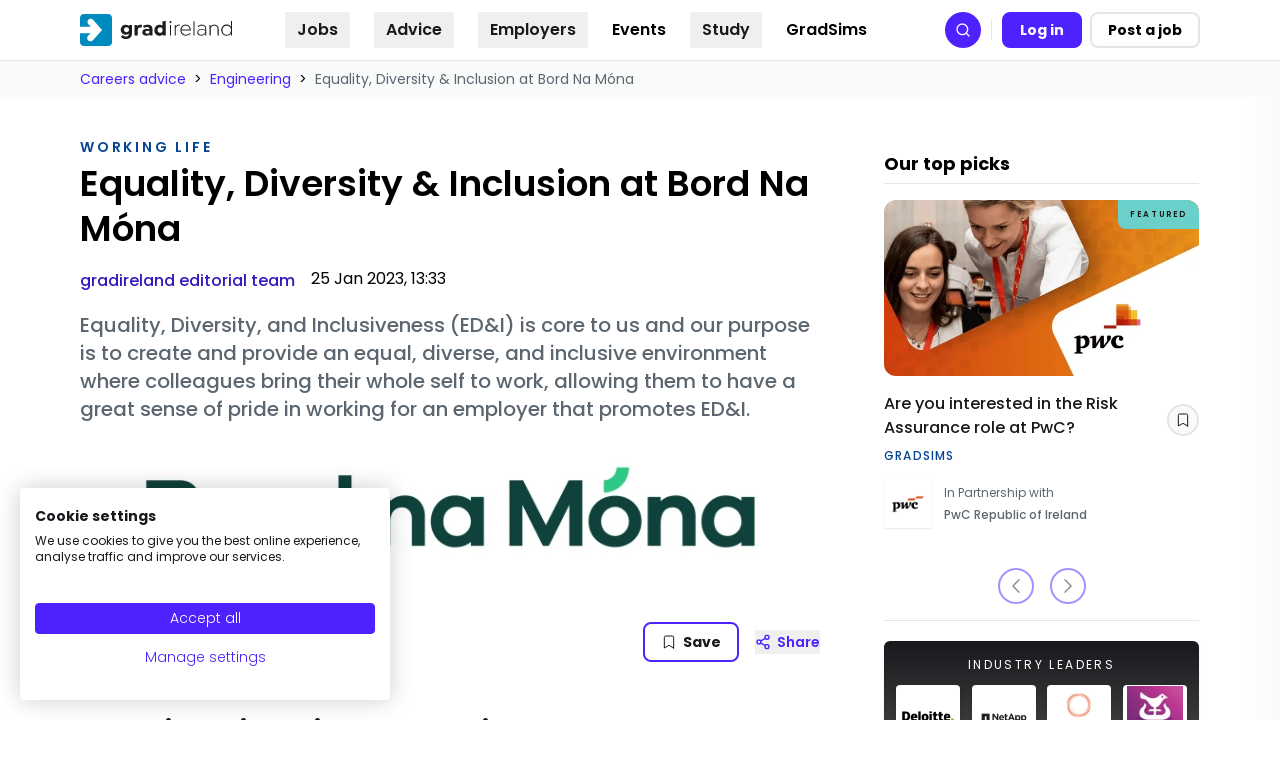

--- FILE ---
content_type: text/html
request_url: https://gradireland.com/careers-advice/engineering/equality-diversity-inclusion-bord-na-mona
body_size: 203709
content:
<!DOCTYPE html><html lang="en"><head><meta charSet="utf-8"/><meta http-equiv="x-ua-compatible" content="ie=edge"/><meta name="viewport" content="width=device-width, initial-scale=1, shrink-to-fit=no, maximum-scale=10"/><link rel="preconnect" href="https://www.googletagmanager.com"/><script async="" src="https://consent.cookiefirst.com/sites/gradireland.com-4f3fe9f7-2c44-4d98-8303-1bcb5fe516ec/consent.js"></script><meta name="generator" content="Gatsby 5.12.2"/><meta data-react-helmet="true" name="description" content="Equality, Diversity, and Inclusiveness (ED&amp;I) is core to us and our purpose is to create and provide an equal, diverse, and inclusive environment where colleagues bring their whole self to work, allowing them to have a great sense of pride in working for an employer that promotes ED&amp;I."/><meta data-react-helmet="true" property="og:site_name" content="gradireland"/><meta data-react-helmet="true" property="og:url" content="https://gradireland.com/careers-advice/engineering/equality-diversity-inclusion-bord-na-mona"/><meta data-react-helmet="true" property="og:title" content="Equality, Diversity &amp; Inclusion at Bord Na Móna"/><meta data-react-helmet="true" property="og:image:alt" content="Bord na Móna logo"/><meta data-react-helmet="true" property="og:updated_time" content="2023-01-25"/><meta data-react-helmet="true" property="og:image" content="https://gradireland.com/static/6481c4d46ac8dc31c3c53148982b75b8/f082b/Bord%20na%20Mona%20featured%20image_0.webp"/><style data-href="/styles.88bcfb64ee44db7c3b90.css" data-identity="gatsby-global-css">*,:after,:before{--tw-border-spacing-x:0;--tw-border-spacing-y:0;--tw-translate-x:0;--tw-translate-y:0;--tw-rotate:0;--tw-skew-x:0;--tw-skew-y:0;--tw-scale-x:1;--tw-scale-y:1;--tw-pan-x: ;--tw-pan-y: ;--tw-pinch-zoom: ;--tw-scroll-snap-strictness:proximity;--tw-gradient-from-position: ;--tw-gradient-via-position: ;--tw-gradient-to-position: ;--tw-ordinal: ;--tw-slashed-zero: ;--tw-numeric-figure: ;--tw-numeric-spacing: ;--tw-numeric-fraction: ;--tw-ring-inset: ;--tw-ring-offset-width:0px;--tw-ring-offset-color:#fff;--tw-ring-color:rgba(59,130,246,.5);--tw-ring-offset-shadow:0 0 #0000;--tw-ring-shadow:0 0 #0000;--tw-shadow:0 0 #0000;--tw-shadow-colored:0 0 #0000;--tw-blur: ;--tw-brightness: ;--tw-contrast: ;--tw-grayscale: ;--tw-hue-rotate: ;--tw-invert: ;--tw-saturate: ;--tw-sepia: ;--tw-drop-shadow: ;--tw-backdrop-blur: ;--tw-backdrop-brightness: ;--tw-backdrop-contrast: ;--tw-backdrop-grayscale: ;--tw-backdrop-hue-rotate: ;--tw-backdrop-invert: ;--tw-backdrop-opacity: ;--tw-backdrop-saturate: ;--tw-backdrop-sepia: ;--tw-contain-size: ;--tw-contain-layout: ;--tw-contain-paint: ;--tw-contain-style: }::backdrop{--tw-border-spacing-x:0;--tw-border-spacing-y:0;--tw-translate-x:0;--tw-translate-y:0;--tw-rotate:0;--tw-skew-x:0;--tw-skew-y:0;--tw-scale-x:1;--tw-scale-y:1;--tw-pan-x: ;--tw-pan-y: ;--tw-pinch-zoom: ;--tw-scroll-snap-strictness:proximity;--tw-gradient-from-position: ;--tw-gradient-via-position: ;--tw-gradient-to-position: ;--tw-ordinal: ;--tw-slashed-zero: ;--tw-numeric-figure: ;--tw-numeric-spacing: ;--tw-numeric-fraction: ;--tw-ring-inset: ;--tw-ring-offset-width:0px;--tw-ring-offset-color:#fff;--tw-ring-color:rgba(59,130,246,.5);--tw-ring-offset-shadow:0 0 #0000;--tw-ring-shadow:0 0 #0000;--tw-shadow:0 0 #0000;--tw-shadow-colored:0 0 #0000;--tw-blur: ;--tw-brightness: ;--tw-contrast: ;--tw-grayscale: ;--tw-hue-rotate: ;--tw-invert: ;--tw-saturate: ;--tw-sepia: ;--tw-drop-shadow: ;--tw-backdrop-blur: ;--tw-backdrop-brightness: ;--tw-backdrop-contrast: ;--tw-backdrop-grayscale: ;--tw-backdrop-hue-rotate: ;--tw-backdrop-invert: ;--tw-backdrop-opacity: ;--tw-backdrop-saturate: ;--tw-backdrop-sepia: ;--tw-contain-size: ;--tw-contain-layout: ;--tw-contain-paint: ;--tw-contain-style: }/*! tailwindcss v3.4.17 | MIT License | https://tailwindcss.com*/*,:after,:before{border:0 solid #e3e5e8;box-sizing:border-box}:after,:before{--tw-content:""}:host,html{-webkit-text-size-adjust:100%;font-feature-settings:normal;-webkit-tap-highlight-color:transparent;font-family:ui-sans-serif,system-ui,sans-serif,Apple Color Emoji,Segoe UI Emoji,Segoe UI Symbol,Noto Color Emoji;font-variation-settings:normal;line-height:1.5;tab-size:4}body{line-height:inherit;margin:0}hr{border-top-width:1px;color:inherit;height:0}abbr:where([title]){-webkit-text-decoration:underline dotted;text-decoration:underline dotted}h1,h2,h3,h4,h5,h6{font-size:inherit;font-weight:inherit}a{color:inherit;text-decoration:inherit}b,strong{font-weight:bolder}code,kbd,pre,samp{font-feature-settings:normal;font-family:ui-monospace,SFMono-Regular,Menlo,Monaco,Consolas,Liberation Mono,Courier New,monospace;font-size:1em;font-variation-settings:normal}small{font-size:80%}sub,sup{font-size:75%;line-height:0;position:relative;vertical-align:baseline}sub{bottom:-.25em}sup{top:-.5em}table{border-collapse:collapse;border-color:inherit;text-indent:0}button,input,optgroup,select,textarea{font-feature-settings:inherit;color:inherit;font-family:inherit;font-size:100%;font-variation-settings:inherit;font-weight:inherit;letter-spacing:inherit;line-height:inherit;margin:0;padding:0}button,select{text-transform:none}button,input:where([type=button]),input:where([type=reset]),input:where([type=submit]){-webkit-appearance:button;background-color:transparent;background-image:none}:-moz-focusring{outline:auto}:-moz-ui-invalid{box-shadow:none}progress{vertical-align:baseline}::-webkit-inner-spin-button,::-webkit-outer-spin-button{height:auto}[type=search]{-webkit-appearance:textfield;outline-offset:-2px}::-webkit-search-decoration{-webkit-appearance:none}::-webkit-file-upload-button{-webkit-appearance:button;font:inherit}summary{display:list-item}blockquote,dd,dl,fieldset,figure,h1,h2,h3,h4,h5,h6,hr,p,pre{margin:0}fieldset,legend{padding:0}menu,ol,ul{list-style:none;margin:0;padding:0}dialog{padding:0}textarea{resize:vertical}input::placeholder,textarea::placeholder{color:#abb1ba;opacity:1}[role=button],button{cursor:pointer}:disabled{cursor:default}audio,canvas,embed,iframe,img,object,svg,video{display:block;vertical-align:middle}img,video{height:auto;max-width:100%}[hidden]:where(:not([hidden=until-found])){display:none}.heading-1,h1{font-size:3rem;font-weight:500;line-height:1}.heading-2,h2{font-size:1.875rem;font-weight:600;line-height:2.25rem}.heading-3,h3{font-size:1.5rem;font-weight:600;line-height:2rem}.heading-4,h4{font-size:1.25rem}.heading-4,.heading-5,h4,h5{font-weight:500;line-height:1.75rem}.heading-5,.heading-6,h5,h6{font-size:1.125rem}.heading-6,h6{font-weight:300;line-height:1.75rem}.container{width:100%}@media (min-width:48rem){.container{max-width:48rem}}@media (min-width:56rem){.container{max-width:56rem}}@media (min-width:64rem){.container{max-width:64rem}}@media (min-width:72rem){.container{max-width:72rem}}@media (min-width:80rem){.container{max-width:80rem}}@media (min-width:86rem){.container{max-width:86rem}}@media (min-width:640px){.container{max-width:640px}}@media (min-width:768px){.container{max-width:768px}}@media (min-width:1024px){.container{max-width:1024px}}@media (min-width:1280px){.container{max-width:1280px}}@media (min-width:1536px){.container{max-width:1536px}}.content-formatted{color:var(--tw-prose-body);max-width:65ch}.content-formatted :where(p):not(:where([class~=not-content-formatted],[class~=not-content-formatted] *)){margin-bottom:1.25em;margin-top:1.25em}.content-formatted :where([class~=lead]):not(:where([class~=not-content-formatted],[class~=not-content-formatted] *)){color:var(--tw-prose-lead);font-size:1.25em;line-height:1.6;margin-bottom:1.2em;margin-top:1.2em}.content-formatted :where(a):not(:where([class~=not-content-formatted],[class~=not-content-formatted] *)){border-bottom:1px dotted #5c6670;color:var(--tw-prose-links);font-weight:500;text-decoration:none}.content-formatted :where(a):not(:where([class~=not-content-formatted],[class~=not-content-formatted] *)):hover{border-bottom:1px dotted #17191c;color:rgb(var(--ids-color-primary-1100))}.content-formatted :where(strong):not(:where([class~=not-content-formatted],[class~=not-content-formatted] *)){color:var(--tw-prose-bold);font-weight:600}.content-formatted :where(a strong):not(:where([class~=not-content-formatted],[class~=not-content-formatted] *)){color:inherit}.content-formatted :where(blockquote strong):not(:where([class~=not-content-formatted],[class~=not-content-formatted] *)){color:inherit}.content-formatted :where(thead th strong):not(:where([class~=not-content-formatted],[class~=not-content-formatted] *)){color:inherit}.content-formatted :where(ol):not(:where([class~=not-content-formatted],[class~=not-content-formatted] *)){list-style-type:decimal;margin-bottom:1.25em;margin-top:1.25em;padding-inline-start:1.625em}.content-formatted :where(ol[type=A]):not(:where([class~=not-content-formatted],[class~=not-content-formatted] *)){list-style-type:upper-alpha}.content-formatted :where(ol[type=a]):not(:where([class~=not-content-formatted],[class~=not-content-formatted] *)){list-style-type:lower-alpha}.content-formatted :where(ol[type=A s]):not(:where([class~=not-content-formatted],[class~=not-content-formatted] *)){list-style-type:upper-alpha}.content-formatted :where(ol[type=a s]):not(:where([class~=not-content-formatted],[class~=not-content-formatted] *)){list-style-type:lower-alpha}.content-formatted :where(ol[type=I]):not(:where([class~=not-content-formatted],[class~=not-content-formatted] *)){list-style-type:upper-roman}.content-formatted :where(ol[type=i]):not(:where([class~=not-content-formatted],[class~=not-content-formatted] *)){list-style-type:lower-roman}.content-formatted :where(ol[type=I s]):not(:where([class~=not-content-formatted],[class~=not-content-formatted] *)){list-style-type:upper-roman}.content-formatted :where(ol[type=i s]):not(:where([class~=not-content-formatted],[class~=not-content-formatted] *)){list-style-type:lower-roman}.content-formatted :where(ol[type="1"]):not(:where([class~=not-content-formatted],[class~=not-content-formatted] *)){list-style-type:decimal}.content-formatted :where(ul):not(:where([class~=not-content-formatted],[class~=not-content-formatted] *)){list-style-type:disc;margin-bottom:1.25em;margin-top:1.25em;padding-inline-start:1.625em}.content-formatted :where(ol>li):not(:where([class~=not-content-formatted],[class~=not-content-formatted] *))::marker{color:var(--tw-prose-counters);font-weight:400}.content-formatted :where(ul>li):not(:where([class~=not-content-formatted],[class~=not-content-formatted] *))::marker{color:var(--tw-prose-bullets)}.content-formatted :where(dt):not(:where([class~=not-content-formatted],[class~=not-content-formatted] *)){color:var(--tw-prose-headings);font-weight:600;margin-top:1.25em}.content-formatted :where(hr):not(:where([class~=not-content-formatted],[class~=not-content-formatted] *)){border-color:var(--tw-prose-hr);border-top-width:1px;margin-bottom:3em;margin-top:3em}.content-formatted :where(blockquote):not(:where([class~=not-content-formatted],[class~=not-content-formatted] *)){border-inline-start-color:var(--tw-prose-quote-borders);border-inline-start-width:.25rem;color:var(--tw-prose-quotes);font-style:italic;font-weight:500;margin-bottom:1.6em;margin-top:1.6em;padding-inline-start:1em;quotes:"\201C""\201D""\2018""\2019"}.content-formatted :where(blockquote p:first-of-type):not(:where([class~=not-content-formatted],[class~=not-content-formatted] *)):before{content:open-quote}.content-formatted :where(blockquote p:last-of-type):not(:where([class~=not-content-formatted],[class~=not-content-formatted] *)):after{content:close-quote}.content-formatted :where(h1):not(:where([class~=not-content-formatted],[class~=not-content-formatted] *)){color:#17191c;font-size:1.875rem;font-weight:600;line-height:2.25rem;margin-bottom:.8888889em;margin-top:0}.content-formatted :where(h1 strong):not(:where([class~=not-content-formatted],[class~=not-content-formatted] *)){color:inherit;font-weight:900}.content-formatted :where(h2):not(:where([class~=not-content-formatted],[class~=not-content-formatted] *)){color:#17191c;font-size:1.25rem;font-weight:600;line-height:1.75rem;margin-bottom:1em;margin-top:2em}.content-formatted :where(h2 strong):not(:where([class~=not-content-formatted],[class~=not-content-formatted] *)){color:inherit;font-weight:800}.content-formatted :where(h3):not(:where([class~=not-content-formatted],[class~=not-content-formatted] *)){color:#17191c;font-size:1.125rem;font-weight:600;line-height:1.75rem;margin-bottom:.6em;margin-top:1.6em}.content-formatted :where(h3 strong):not(:where([class~=not-content-formatted],[class~=not-content-formatted] *)){color:inherit;font-weight:700}.content-formatted :where(h4):not(:where([class~=not-content-formatted],[class~=not-content-formatted] *)){color:#5c6670;font-size:1.125rem;font-weight:600;line-height:1.75rem;margin-bottom:.5em;margin-top:1.5em}.content-formatted :where(h4 strong):not(:where([class~=not-content-formatted],[class~=not-content-formatted] *)){color:inherit;font-weight:700}.content-formatted :where(img):not(:where([class~=not-content-formatted],[class~=not-content-formatted] *)){margin-bottom:2em;margin-top:2em}.content-formatted :where(picture):not(:where([class~=not-content-formatted],[class~=not-content-formatted] *)){display:block;margin-bottom:2em;margin-top:2em}.content-formatted :where(video):not(:where([class~=not-content-formatted],[class~=not-content-formatted] *)){margin-bottom:2em;margin-top:2em}.content-formatted :where(kbd):not(:where([class~=not-content-formatted],[class~=not-content-formatted] *)){border-radius:.3125rem;box-shadow:0 0 0 1px rgb(var(--tw-prose-kbd-shadows)/10%),0 3px 0 rgb(var(--tw-prose-kbd-shadows)/10%);color:var(--tw-prose-kbd);font-family:inherit;font-size:.875em;font-weight:500;padding-inline-end:.375em;padding-bottom:.1875em;padding-top:.1875em;padding-inline-start:.375em}.content-formatted :where(code):not(:where([class~=not-content-formatted],[class~=not-content-formatted] *)){color:var(--tw-prose-code);font-size:.875em;font-weight:600}.content-formatted :where(code):not(:where([class~=not-content-formatted],[class~=not-content-formatted] *)):before{content:"`"}.content-formatted :where(code):not(:where([class~=not-content-formatted],[class~=not-content-formatted] *)):after{content:"`"}.content-formatted :where(a code):not(:where([class~=not-content-formatted],[class~=not-content-formatted] *)){color:inherit}.content-formatted :where(h1 code):not(:where([class~=not-content-formatted],[class~=not-content-formatted] *)){color:inherit}.content-formatted :where(h2 code):not(:where([class~=not-content-formatted],[class~=not-content-formatted] *)){color:inherit;font-size:.875em}.content-formatted :where(h3 code):not(:where([class~=not-content-formatted],[class~=not-content-formatted] *)){color:inherit;font-size:.9em}.content-formatted :where(h4 code):not(:where([class~=not-content-formatted],[class~=not-content-formatted] *)){color:inherit}.content-formatted :where(blockquote code):not(:where([class~=not-content-formatted],[class~=not-content-formatted] *)){color:inherit}.content-formatted :where(thead th code):not(:where([class~=not-content-formatted],[class~=not-content-formatted] *)){color:inherit}.content-formatted :where(pre):not(:where([class~=not-content-formatted],[class~=not-content-formatted] *)){background-color:var(--tw-prose-pre-bg);border-radius:.375rem;color:var(--tw-prose-pre-code);font-size:.875em;font-weight:400;line-height:1.7142857;margin-bottom:1.7142857em;margin-top:1.7142857em;overflow-x:auto;padding-inline-end:1.1428571em;padding-bottom:.8571429em;padding-top:.8571429em;padding-inline-start:1.1428571em}.content-formatted :where(pre code):not(:where([class~=not-content-formatted],[class~=not-content-formatted] *)){background-color:transparent;border-radius:0;border-width:0;color:inherit;font-family:inherit;font-size:inherit;font-weight:inherit;line-height:inherit;padding:0}.content-formatted :where(pre code):not(:where([class~=not-content-formatted],[class~=not-content-formatted] *)):before{content:none}.content-formatted :where(pre code):not(:where([class~=not-content-formatted],[class~=not-content-formatted] *)):after{content:none}.content-formatted :where(table):not(:where([class~=not-content-formatted],[class~=not-content-formatted] *)){font-size:.875em;line-height:1.7142857;margin-bottom:2em;margin-top:2em;table-layout:auto;width:100%}.content-formatted :where(thead):not(:where([class~=not-content-formatted],[class~=not-content-formatted] *)){border-bottom-color:var(--tw-prose-th-borders);border-bottom-width:1px}.content-formatted :where(thead th):not(:where([class~=not-content-formatted],[class~=not-content-formatted] *)){color:var(--tw-prose-headings);font-weight:600;padding-inline-end:.5714286em;padding-bottom:.5714286em;padding-inline-start:.5714286em;vertical-align:bottom}.content-formatted :where(tbody tr):not(:where([class~=not-content-formatted],[class~=not-content-formatted] *)){border-bottom-color:var(--tw-prose-td-borders);border-bottom-width:1px}.content-formatted :where(tbody tr:last-child):not(:where([class~=not-content-formatted],[class~=not-content-formatted] *)){border-bottom-width:0}.content-formatted :where(tbody td):not(:where([class~=not-content-formatted],[class~=not-content-formatted] *)){vertical-align:baseline}.content-formatted :where(tfoot):not(:where([class~=not-content-formatted],[class~=not-content-formatted] *)){border-top-color:var(--tw-prose-th-borders);border-top-width:1px}.content-formatted :where(tfoot td):not(:where([class~=not-content-formatted],[class~=not-content-formatted] *)){vertical-align:top}.content-formatted :where(th,td):not(:where([class~=not-content-formatted],[class~=not-content-formatted] *)){text-align:start}.content-formatted :where(figure>*):not(:where([class~=not-content-formatted],[class~=not-content-formatted] *)){margin-bottom:0;margin-top:0}.content-formatted :where(figcaption):not(:where([class~=not-content-formatted],[class~=not-content-formatted] *)){color:var(--tw-prose-captions);font-size:.875em;line-height:1.4285714;margin-top:.8571429em}.content-formatted{--tw-prose-body:rgb(var(--ids-color-foreground));--tw-prose-headings:rgb(var(--ids-color-foreground));--tw-prose-lead:rgb(var(--ids-color-foreground));--tw-prose-links:rgb(var(--ids-color-primary));--tw-prose-bold:rgb(var(--ids-color-foreground));--tw-prose-counters:rgb(var(--ids-color-foreground),0.4);--tw-prose-bullets:rgb(var(--ids-color-foreground),0.4);--tw-prose-hr:rgb(var(--ids-color-foreground),0.2);--tw-prose-quotes:rgb(var(--ids-color-foreground),0.7);--tw-prose-quote-borders:rgb(var(--ids-color-foreground),0.4);--tw-prose-captions:rgb(var(--ids-color-foreground),0.7);--tw-prose-kbd:#111827;--tw-prose-kbd-shadows:17 24 39;--tw-prose-code:rgb(var(--ids-color-foreground));--tw-prose-pre-code:rgb(var(--ids-color-foreground));--tw-prose-pre-bg:rgb(var(--ids-color-primary-50));--tw-prose-th-borders:rgb(var(--ids-color-foreground),0.2);--tw-prose-td-borders:rgb(var(--ids-color-foreground),0.2);--tw-prose-invert-body:#d1d5db;--tw-prose-invert-headings:#fff;--tw-prose-invert-lead:#9ca3af;--tw-prose-invert-links:#fff;--tw-prose-invert-bold:#fff;--tw-prose-invert-counters:#9ca3af;--tw-prose-invert-bullets:#4b5563;--tw-prose-invert-hr:#374151;--tw-prose-invert-quotes:#f3f4f6;--tw-prose-invert-quote-borders:#374151;--tw-prose-invert-captions:#9ca3af;--tw-prose-invert-kbd:#fff;--tw-prose-invert-kbd-shadows:255 255 255;--tw-prose-invert-code:#fff;--tw-prose-invert-pre-code:#d1d5db;--tw-prose-invert-pre-bg:rgba(0,0,0,.5);--tw-prose-invert-th-borders:#4b5563;--tw-prose-invert-td-borders:#374151;font-size:1rem;line-height:1.75}.content-formatted :where(picture>img):not(:where([class~=not-content-formatted],[class~=not-content-formatted] *)){margin-bottom:0;margin-top:0}.content-formatted :where(li):not(:where([class~=not-content-formatted],[class~=not-content-formatted] *)){margin-bottom:.5em;margin-top:.5em}.content-formatted :where(ol>li):not(:where([class~=not-content-formatted],[class~=not-content-formatted] *)){padding-inline-start:.375em}.content-formatted :where(ul>li):not(:where([class~=not-content-formatted],[class~=not-content-formatted] *)){padding-inline-start:.375em}.content-formatted :where(.content-formatted>ul>li p):not(:where([class~=not-content-formatted],[class~=not-content-formatted] *)){margin-bottom:.75em;margin-top:.75em}.content-formatted :where(.content-formatted>ul>li>p:first-child):not(:where([class~=not-content-formatted],[class~=not-content-formatted] *)){margin-top:1.25em}.content-formatted :where(.content-formatted>ul>li>p:last-child):not(:where([class~=not-content-formatted],[class~=not-content-formatted] *)){margin-bottom:1.25em}.content-formatted :where(.content-formatted>ol>li>p:first-child):not(:where([class~=not-content-formatted],[class~=not-content-formatted] *)){margin-top:1.25em}.content-formatted :where(.content-formatted>ol>li>p:last-child):not(:where([class~=not-content-formatted],[class~=not-content-formatted] *)){margin-bottom:1.25em}.content-formatted :where(ul ul,ul ol,ol ul,ol ol):not(:where([class~=not-content-formatted],[class~=not-content-formatted] *)){margin-bottom:.75em;margin-top:.75em}.content-formatted :where(dl):not(:where([class~=not-content-formatted],[class~=not-content-formatted] *)){margin-bottom:1.25em;margin-top:1.25em}.content-formatted :where(dd):not(:where([class~=not-content-formatted],[class~=not-content-formatted] *)){margin-top:.5em;padding-inline-start:1.625em}.content-formatted :where(hr+*):not(:where([class~=not-content-formatted],[class~=not-content-formatted] *)){margin-top:0}.content-formatted :where(h2+*):not(:where([class~=not-content-formatted],[class~=not-content-formatted] *)){margin-top:0}.content-formatted :where(h3+*):not(:where([class~=not-content-formatted],[class~=not-content-formatted] *)){margin-top:0}.content-formatted :where(h4+*):not(:where([class~=not-content-formatted],[class~=not-content-formatted] *)){margin-top:0}.content-formatted :where(thead th:first-child):not(:where([class~=not-content-formatted],[class~=not-content-formatted] *)){padding-inline-start:0}.content-formatted :where(thead th:last-child):not(:where([class~=not-content-formatted],[class~=not-content-formatted] *)){padding-inline-end:0}.content-formatted :where(tbody td,tfoot td):not(:where([class~=not-content-formatted],[class~=not-content-formatted] *)){padding-inline-end:.5714286em;padding-bottom:.5714286em;padding-top:.5714286em;padding-inline-start:.5714286em}.content-formatted :where(tbody td:first-child,tfoot td:first-child):not(:where([class~=not-content-formatted],[class~=not-content-formatted] *)){padding-inline-start:0}.content-formatted :where(tbody td:last-child,tfoot td:last-child):not(:where([class~=not-content-formatted],[class~=not-content-formatted] *)){padding-inline-end:0}.content-formatted :where(figure):not(:where([class~=not-content-formatted],[class~=not-content-formatted] *)){margin-bottom:2em;margin-top:2em}.content-formatted :where(.content-formatted>:first-child):not(:where([class~=not-content-formatted],[class~=not-content-formatted] *)){margin-top:0}.content-formatted :where(.content-formatted>:last-child):not(:where([class~=not-content-formatted],[class~=not-content-formatted] *)){margin-bottom:0}.content-formatted :where(h5):not(:where([class~=not-content-formatted],[class~=not-content-formatted] *)){color:#17191c;font-size:1.125rem;font-weight:500;line-height:1.75rem}.content-formatted :where(h6):not(:where([class~=not-content-formatted],[class~=not-content-formatted] *)){color:#5c6670;font-size:1.125rem;font-weight:500;line-height:1.75rem}.sr-only{clip:rect(0,0,0,0);border-width:0;height:1px;margin:-1px;overflow:hidden;padding:0;position:absolute;white-space:nowrap;width:1px}.not-sr-only{clip:auto;height:auto;margin:0;overflow:visible;padding:0;position:static;white-space:normal;width:auto}.pointer-events-none{pointer-events:none}.pointer-events-auto{pointer-events:auto}.visible{visibility:visible}.invisible{visibility:hidden}.collapse{visibility:collapse}.static{position:static}.fixed{position:fixed}.absolute{position:absolute}.relative{position:relative}.sticky{position:sticky}.inset-0{inset:0}.inset-x-0{left:0;right:0}.inset-y-0{bottom:0;top:0}.-left-3{left:-.75rem}.-left-4{left:-1rem}.-left-\[250px\]{left:-250px}.-left-\[300px\]{left:-300px}.-right-0{right:0}.-right-1{right:-.25rem}.-right-2{right:-.5rem}.-right-20{right:-5rem}.-top-0{top:0}.-top-0\.5{top:-.125rem}.-top-1{top:-.25rem}.-top-2{top:-.5rem}.-top-4{top:-1rem}.-top-\[0\.1rem\]{top:-.1rem}.-top-\[3\.2px\]{top:-3.2px}.bottom-0{bottom:0}.bottom-4{bottom:1rem}.left-0{left:0}.left-1\/2{left:50%}.left-12{left:3rem}.left-2{left:.5rem}.left-3{left:.75rem}.left-3\.5{left:.875rem}.left-4{left:1rem}.left-\[-10px\]{left:-10px}.left-\[-400px\]{left:-400px}.left-\[50\%\]{left:50%}.left-\[9px\]{left:9px}.left-full{left:100%}.right-0{right:0}.right-1{right:.25rem}.right-2{right:.5rem}.right-4{right:1rem}.right-8{right:2rem}.top-0{top:0}.top-0\.5{top:.125rem}.top-1{top:.25rem}.top-1\.5{top:.375rem}.top-14{top:3.5rem}.top-2{top:.5rem}.top-2\.5{top:.625rem}.top-3{top:.75rem}.top-3\.5{top:.875rem}.top-4{top:1rem}.top-5{top:1.25rem}.top-6{top:1.5rem}.top-\[-0\.5rem\]{top:-.5rem}.top-\[1\.5px\]{top:1.5px}.top-\[100px\]{top:100px}.top-\[10px\]{top:10px}.top-\[141px\]{top:141px}.top-\[15\.75rem\]{top:15.75rem}.top-\[150px\]{top:150px}.top-\[18px\]{top:18px}.top-\[250px\]{top:250px}.top-\[2px\]{top:2px}.top-\[450px\]{top:450px}.top-\[50\%\]{top:50%}.top-\[59px\]{top:59px}.top-\[60px\]{top:60px}.isolate{isolation:isolate}.isolation-auto{isolation:auto}.-z-0,.z-0{z-index:0}.z-10{z-index:10}.z-20{z-index:20}.z-50{z-index:50}.z-\[-1\]{z-index:-1}.z-\[1\]{z-index:1}.z-\[20\]{z-index:20}.z-\[2\]{z-index:2}.z-\[5\]{z-index:5}.order-1{order:1}.order-2{order:2}.order-3{order:3}.order-last{order:9999}.col-span-2{grid-column:span 2/span 2}.col-span-3{grid-column:span 3/span 3}.col-start-1{grid-column-start:1}.col-start-2{grid-column-start:2}.col-start-4{grid-column-start:4}.col-end-2{grid-column-end:2}.col-end-3{grid-column-end:3}.row-span-1{grid-row:span 1/span 1}.row-span-2{grid-row:span 2/span 2}.row-span-3{grid-row:span 3/span 3}.row-start-1{grid-row-start:1}.row-start-2{grid-row-start:2}.row-start-3{grid-row-start:3}.row-end-3{grid-row-end:3}.\!m-0{margin:0!important}.-m-1{margin:-.25rem}.m-auto{margin:auto}.\!mx-0{margin-left:0!important;margin-right:0!important}.\!my-0{margin-bottom:0!important;margin-top:0!important}.-mx-0\.5{margin-left:-.125rem;margin-right:-.125rem}.-mx-1{margin-left:-.25rem;margin-right:-.25rem}.-mx-4{margin-left:-1rem;margin-right:-1rem}.-mx-8{margin-left:-2rem;margin-right:-2rem}.-mx-\[3px\]{margin-left:-3px;margin-right:-3px}.mx-10{margin-left:2.5rem;margin-right:2.5rem}.mx-3{margin-left:.75rem;margin-right:.75rem}.mx-4{margin-left:1rem;margin-right:1rem}.mx-6{margin-left:1.5rem;margin-right:1.5rem}.mx-auto{margin-left:auto;margin-right:auto}.my-1{margin-bottom:.25rem;margin-top:.25rem}.my-1\.5{margin-bottom:.375rem;margin-top:.375rem}.my-10{margin-bottom:2.5rem;margin-top:2.5rem}.my-2{margin-bottom:.5rem;margin-top:.5rem}.my-3{margin-bottom:.75rem;margin-top:.75rem}.my-4{margin-bottom:1rem;margin-top:1rem}.my-5{margin-bottom:1.25rem;margin-top:1.25rem}.my-6{margin-bottom:1.5rem;margin-top:1.5rem}.my-7{margin-bottom:1.75rem;margin-top:1.75rem}.my-8{margin-bottom:2rem;margin-top:2rem}.\!mt-0{margin-top:0!important}.\!mt-10{margin-top:2.5rem!important}.\!mt-2{margin-top:.5rem!important}.\!mt-6{margin-top:1.5rem!important}.-mb-0\.5{margin-bottom:-.125rem}.-mb-4{margin-bottom:-1rem}.-ml-1{margin-left:-.25rem}.-mr-0\.5{margin-right:-.125rem}.-mr-1{margin-right:-.25rem}.-mr-3{margin-right:-.75rem}.-mt-0\.5{margin-top:-.125rem}.-mt-1{margin-top:-.25rem}.-mt-2{margin-top:-.5rem}.-mt-4{margin-top:-1rem}.-mt-6{margin-top:-1.5rem}.-mt-8{margin-top:-2rem}.mb-1{margin-bottom:.25rem}.mb-1\.5{margin-bottom:.375rem}.mb-10{margin-bottom:2.5rem}.mb-12{margin-bottom:3rem}.mb-14{margin-bottom:3.5rem}.mb-16{margin-bottom:4rem}.mb-2{margin-bottom:.5rem}.mb-20{margin-bottom:5rem}.mb-3{margin-bottom:.75rem}.mb-4{margin-bottom:1rem}.mb-5{margin-bottom:1.25rem}.mb-6{margin-bottom:1.5rem}.mb-7{margin-bottom:1.75rem}.mb-8{margin-bottom:2rem}.mb-9{margin-bottom:2.25rem}.ml-0{margin-left:0}.ml-1{margin-left:.25rem}.ml-1\.5{margin-left:.375rem}.ml-2{margin-left:.5rem}.ml-3{margin-left:.75rem}.ml-4{margin-left:1rem}.ml-5{margin-left:1.25rem}.ml-auto{margin-left:auto}.mr-0\.5{margin-right:.125rem}.mr-1{margin-right:.25rem}.mr-2{margin-right:.5rem}.mr-2\.5{margin-right:.625rem}.mr-3{margin-right:.75rem}.mr-5{margin-right:1.25rem}.mr-6{margin-right:1.5rem}.mr-\[60px\]{margin-right:60px}.mt-0{margin-top:0}.mt-1{margin-top:.25rem}.mt-10{margin-top:2.5rem}.mt-11{margin-top:2.75rem}.mt-12{margin-top:3rem}.mt-2{margin-top:.5rem}.mt-3{margin-top:.75rem}.mt-32{margin-top:8rem}.mt-4{margin-top:1rem}.mt-5{margin-top:1.25rem}.mt-6{margin-top:1.5rem}.mt-7{margin-top:1.75rem}.mt-8{margin-top:2rem}.mt-9{margin-top:2.25rem}.mt-\[4px\]{margin-top:4px}.mt-auto{margin-top:auto}.line-clamp-1{-webkit-line-clamp:1}.line-clamp-1,.line-clamp-2{-webkit-box-orient:vertical;display:-webkit-box;overflow:hidden}.line-clamp-2{-webkit-line-clamp:2}.line-clamp-3{-webkit-line-clamp:3}.line-clamp-3,.line-clamp-4{-webkit-box-orient:vertical;display:-webkit-box;overflow:hidden}.line-clamp-4{-webkit-line-clamp:4}.line-clamp-5{-webkit-line-clamp:5}.line-clamp-5,.line-clamp-\[9\]{-webkit-box-orient:vertical;display:-webkit-box;overflow:hidden}.line-clamp-\[9\]{-webkit-line-clamp:9}.\!block{display:block!important}.block{display:block}.inline-block{display:inline-block}.inline{display:inline}.\!flex{display:flex!important}.flex{display:flex}.\!inline-flex{display:inline-flex!important}.inline-flex{display:inline-flex}.table{display:table}.inline-table{display:inline-table}.table-caption{display:table-caption}.table-cell{display:table-cell}.table-column{display:table-column}.table-column-group{display:table-column-group}.table-footer-group{display:table-footer-group}.table-header-group{display:table-header-group}.table-row-group{display:table-row-group}.table-row{display:table-row}.flow-root{display:flow-root}.grid{display:grid}.inline-grid{display:inline-grid}.contents{display:contents}.list-item{display:list-item}.hidden{display:none}.aspect-\[16\/9\]{aspect-ratio:16/9}.aspect-\[3\/2\]{aspect-ratio:3/2}.aspect-\[4\/3\]{aspect-ratio:4/3}.aspect-auto{aspect-ratio:auto}.aspect-square{aspect-ratio:1/1}.aspect-video{aspect-ratio:16/9}.size-10{height:2.5rem;width:2.5rem}.size-12{height:3rem;width:3rem}.size-14{height:3.5rem;width:3.5rem}.size-20{height:5rem;width:5rem}.size-28{height:7rem;width:7rem}.size-5{height:1.25rem;width:1.25rem}.size-8{height:2rem;width:2rem}.size-9{height:2.25rem;width:2.25rem}.size-\[28px\]{height:28px;width:28px}.size-\[32px\]{height:32px;width:32px}.size-\[36px\]{height:36px;width:36px}.size-\[48px\]{height:48px;width:48px}.size-\[56px\]{height:56px;width:56px}.\!h-auto{height:auto!important}.h-0{height:0}.h-1{height:.25rem}.h-1\.5{height:.375rem}.h-10{height:2.5rem}.h-11{height:2.75rem}.h-12{height:3rem}.h-14{height:3.5rem}.h-16{height:4rem}.h-2{height:.5rem}.h-2\.5{height:.625rem}.h-20{height:5rem}.h-24{height:6rem}.h-28{height:7rem}.h-3{height:.75rem}.h-3\.5{height:.875rem}.h-32{height:8rem}.h-4{height:1rem}.h-48{height:12rem}.h-5{height:1.25rem}.h-5\/6{height:83.333333%}.h-6{height:1.5rem}.h-7{height:1.75rem}.h-72{height:18rem}.h-8{height:2rem}.h-9{height:2.25rem}.h-\[10\.75rem\]{height:10.75rem}.h-\[100px\]{height:100px}.h-\[108px\]{height:108px}.h-\[11rem\]{height:11rem}.h-\[128px\]{height:128px}.h-\[13rem\]{height:13rem}.h-\[150px\]{height:150px}.h-\[196px\]{height:196px}.h-\[1px\]{height:1px}.h-\[200px\]{height:200px}.h-\[28px\]{height:28px}.h-\[3\.25rem\]{height:3.25rem}.h-\[32px\]{height:32px}.h-\[330px\]{height:330px}.h-\[336px\]{height:336px}.h-\[34px\]{height:34px}.h-\[350px\]{height:350px}.h-\[36px\]{height:36px}.h-\[435px\]{height:435px}.h-\[48px\]{height:48px}.h-\[4rem\]{height:4rem}.h-\[520px\]{height:520px}.h-\[52px\]{height:52px}.h-\[56px\]{height:56px}.h-\[58px\]{height:58px}.h-\[60px\]{height:60px}.h-\[644px\]{height:644px}.h-\[650px\]{height:650px}.h-\[70px\]{height:70px}.h-\[75px\]{height:75px}.h-\[80px\]{height:80px}.h-\[calc\(100\%_-_60px\)\]{height:calc(100% - 60px)}.h-\[calc\(100svh-52px\)\]{height:calc(100svh - 52px)}.h-\[calc\(var\(--radix-popover-content-available-height\)_-_106px\)\]{height:calc(var(--radix-popover-content-available-height) - 106px)}.h-\[calc\(var\(--radix-popover-content-available-height\)_-_154px\)\]{height:calc(var(--radix-popover-content-available-height) - 154px)}.h-\[var\(--radix-select-trigger-height\)\]{height:var(--radix-select-trigger-height)}.h-auto{height:auto}.h-content{height:calc(100svh - var(--ids-dimension-content-padding))}.h-fit{height:-moz-fit-content;height:fit-content}.h-full{height:100%}.h-px{height:1px}.\!max-h-\[710px\]{max-height:710px!important}.max-h-0{max-height:0}.max-h-5{max-height:1.25rem}.max-h-96{max-height:24rem}.max-h-\[--radix-popper-available-height\]{max-height:var(--radix-popper-available-height)}.max-h-\[450px\]{max-height:450px}.max-h-\[75\%\]{max-height:75%}.max-h-\[calc\(100svh_-_2rem\)\]{max-height:calc(100svh - 2rem)}.max-h-\[calc\(100vh-280px\)\]{max-height:calc(100vh - 280px)}.max-h-\[calc\(100vh-5rem\)\]{max-height:calc(100vh - 5rem)}.max-h-content{max-height:calc(100svh - var(--ids-dimension-content-padding))}.min-h-0{min-height:0}.min-h-12{min-height:3rem}.min-h-5{min-height:1.25rem}.min-h-6{min-height:1.5rem}.min-h-7{min-height:1.75rem}.min-h-8{min-height:2rem}.min-h-96{min-height:24rem}.min-h-\[100svh\]{min-height:100svh}.min-h-\[10rem\]{min-height:10rem}.min-h-\[11rem\]{min-height:11rem}.min-h-\[22px\]{min-height:22px}.min-h-\[24px\]{min-height:24px}.min-h-\[27rem\]{min-height:27rem}.min-h-\[28px\]{min-height:28px}.min-h-\[28rem\]{min-height:28rem}.min-h-\[3\.25rem\]{min-height:3.25rem}.min-h-\[3\.5rem\]{min-height:3.5rem}.min-h-\[35\.8rem\]{min-height:35.8rem}.min-h-\[35rem\]{min-height:35rem}.min-h-\[360px\]{min-height:360px}.min-h-\[36px\]{min-height:36px}.min-h-\[3rem\]{min-height:3rem}.min-h-\[40px\]{min-height:40px}.min-h-\[48px\]{min-height:48px}.min-h-\[4rem\]{min-height:4rem}.min-h-\[50vh\]{min-height:50vh}.min-h-\[56px\]{min-height:56px}.min-h-\[76px\]{min-height:76px}.min-h-\[85px\]{min-height:85px}.min-h-\[calc\(100svh_-_60px\)\]{min-height:calc(100svh - 60px)}.min-h-content{min-height:calc(100svh - var(--ids-dimension-content-padding))}.min-h-screen{min-height:100vh}.w-0{width:0}.w-1{width:.25rem}.w-1\.5{width:.375rem}.w-10{width:2.5rem}.w-11{width:2.75rem}.w-12{width:3rem}.w-14{width:3.5rem}.w-16{width:4rem}.w-2{width:.5rem}.w-2\.5{width:.625rem}.w-20{width:5rem}.w-24{width:6rem}.w-28{width:7rem}.w-3{width:.75rem}.w-3\.5{width:.875rem}.w-3\/4{width:75%}.w-4{width:1rem}.w-5{width:1.25rem}.w-56{width:14rem}.w-6{width:1.5rem}.w-7{width:1.75rem}.w-72{width:18rem}.w-8{width:2rem}.w-8\/12{width:66.666667%}.w-9{width:2.25rem}.w-96{width:24rem}.w-\[--radix-popper-anchor-width\]{width:var(--radix-popper-anchor-width)}.w-\[100px\]{width:100px}.w-\[104px\]{width:104px}.w-\[108px\]{width:108px}.w-\[128px\]{width:128px}.w-\[14px\]{width:14px}.w-\[150px\]{width:150px}.w-\[196px\]{width:196px}.w-\[1px\]{width:1px}.w-\[200px\]{width:200px}.w-\[252px\]{width:252px}.w-\[28px\]{width:28px}.w-\[350px\]{width:350px}.w-\[36px\]{width:36px}.w-\[435px\]{width:435px}.w-\[48px\]{width:48px}.w-\[5\.25rem\]{width:5.25rem}.w-\[520px\]{width:520px}.w-\[56px\]{width:56px}.w-\[58px\]{width:58px}.w-\[644px\]{width:644px}.w-\[650px\]{width:650px}.w-\[70px\]{width:70px}.w-\[72px\]{width:72px}.w-\[80px\]{width:80px}.w-\[84px\]{width:84px}.w-auto{width:auto}.w-content{width:calc(100svw - var(--ids-dimension-content-padding))}.w-fit{width:-moz-fit-content;width:fit-content}.w-full{width:100%}.w-screen{width:100vw}.min-w-0{min-width:0}.min-w-72{min-width:18rem}.min-w-8{min-width:2rem}.min-w-\[10rem\]{min-width:10rem}.min-w-\[135px\]{min-width:135px}.min-w-\[14px\]{min-width:14px}.min-w-\[16px\]{min-width:16px}.min-w-\[20px\]{min-width:20px}.min-w-\[24px\]{min-width:24px}.min-w-\[260px\]{min-width:260px}.min-w-\[28px\]{min-width:28px}.min-w-\[32px\]{min-width:32px}.min-w-\[36px\]{min-width:36px}.min-w-\[3rem\]{min-width:3rem}.min-w-\[48px\]{min-width:48px}.min-w-\[56px\]{min-width:56px}.min-w-\[80px\]{min-width:80px}.min-w-\[8rem\]{min-width:8rem}.min-w-\[calc\(var\(--radix-select-trigger-width\)_-_18px\)\]{min-width:calc(var(--radix-select-trigger-width) - 18px)}.min-w-content{min-width:calc(100svw - var(--ids-dimension-content-padding))}.min-w-fit{min-width:-moz-fit-content;min-width:fit-content}.min-w-max{min-width:-moz-max-content;min-width:max-content}.\!max-w-\[27rem\]{max-width:27rem!important}.max-w-2xl{max-width:42rem}.max-w-4xl{max-width:56rem}.max-w-5{max-width:1.25rem}.max-w-64{max-width:16rem}.max-w-6xl{max-width:72rem}.max-w-7xl{max-width:80rem}.max-w-\[12\.4rem\]{max-width:12.4rem}.max-w-\[14rem\]{max-width:14rem}.max-w-\[15rem\]{max-width:15rem}.max-w-\[16rem\]{max-width:16rem}.max-w-\[1880px\]{max-width:1880px}.max-w-\[200px\]{max-width:200px}.max-w-\[220px\]{max-width:220px}.max-w-\[224px\]{max-width:224px}.max-w-\[23rem\]{max-width:23rem}.max-w-\[260px\]{max-width:260px}.max-w-\[265px\]{max-width:265px}.max-w-\[300px\]{max-width:300px}.max-w-\[30rem\]{max-width:30rem}.max-w-\[345px\]{max-width:345px}.max-w-\[450px\]{max-width:450px}.max-w-\[480px\]{max-width:480px}.max-w-\[500px\]{max-width:500px}.max-w-\[590px\]{max-width:590px}.max-w-\[600px\]{max-width:600px}.max-w-\[calc\(100vw_-_66px\)\]{max-width:calc(100vw - 66px)}.max-w-\[calc\(100vw_-_84px\)\]{max-width:calc(100vw - 84px)}.max-w-content{max-width:calc(100svw - var(--ids-dimension-content-padding))}.max-w-full{max-width:100%}.max-w-lg{max-width:32rem}.max-w-max{max-width:-moz-max-content;max-width:max-content}.max-w-md{max-width:28rem}.max-w-none{max-width:none}.max-w-sm{max-width:24rem}.max-w-xl{max-width:36rem}.flex-1{flex:1 1}.flex-shrink-0{flex-shrink:0}.shrink{flex-shrink:1}.shrink-0{flex-shrink:0}.flex-grow{flex-grow:1}.flex-grow-0{flex-grow:0}.grow{flex-grow:1}.grow-0{flex-grow:0}.basis-full{flex-basis:100%}.caption-bottom{caption-side:bottom}.border-collapse{border-collapse:collapse}.border-separate{border-collapse:separate}.border-spacing-y-2{--tw-border-spacing-y:0.5rem;border-spacing:var(--tw-border-spacing-x) var(--tw-border-spacing-y)}.origin-\[0\]{transform-origin:0}.-translate-x-1\/2{--tw-translate-x:-50%}.-translate-x-1\/2,.-translate-y-0{transform:translate(var(--tw-translate-x),var(--tw-translate-y)) rotate(var(--tw-rotate)) skewX(var(--tw-skew-x)) skewY(var(--tw-skew-y)) scaleX(var(--tw-scale-x)) scaleY(var(--tw-scale-y))}.-translate-y-0{--tw-translate-y:-0px}.translate-x-0{--tw-translate-x:0px}.translate-x-0,.translate-x-\[-50\%\]{transform:translate(var(--tw-translate-x),var(--tw-translate-y)) rotate(var(--tw-rotate)) skewX(var(--tw-skew-x)) skewY(var(--tw-skew-y)) scaleX(var(--tw-scale-x)) scaleY(var(--tw-scale-y))}.translate-x-\[-50\%\]{--tw-translate-x:-50%}.translate-x-full{--tw-translate-x:100%}.translate-x-full,.translate-y-0{transform:translate(var(--tw-translate-x),var(--tw-translate-y)) rotate(var(--tw-rotate)) skewX(var(--tw-skew-x)) skewY(var(--tw-skew-y)) scaleX(var(--tw-scale-x)) scaleY(var(--tw-scale-y))}.translate-y-0{--tw-translate-y:0px}.translate-y-4{--tw-translate-y:1rem}.translate-y-4,.translate-y-\[-50\%\]{transform:translate(var(--tw-translate-x),var(--tw-translate-y)) rotate(var(--tw-rotate)) skewX(var(--tw-skew-x)) skewY(var(--tw-skew-y)) scaleX(var(--tw-scale-x)) scaleY(var(--tw-scale-y))}.translate-y-\[-50\%\]{--tw-translate-y:-50%}.-rotate-2{--tw-rotate:-2deg}.-rotate-2,.-rotate-90{transform:translate(var(--tw-translate-x),var(--tw-translate-y)) rotate(var(--tw-rotate)) skewX(var(--tw-skew-x)) skewY(var(--tw-skew-y)) scaleX(var(--tw-scale-x)) scaleY(var(--tw-scale-y))}.-rotate-90{--tw-rotate:-90deg}.-rotate-\[-49deg\]{--tw-rotate:49deg}.-rotate-\[-49deg\],.-rotate-\[50deg\]{transform:translate(var(--tw-translate-x),var(--tw-translate-y)) rotate(var(--tw-rotate)) skewX(var(--tw-skew-x)) skewY(var(--tw-skew-y)) scaleX(var(--tw-scale-x)) scaleY(var(--tw-scale-y))}.-rotate-\[50deg\]{--tw-rotate:-50deg}.rotate-180{--tw-rotate:180deg}.rotate-180,.rotate-2{transform:translate(var(--tw-translate-x),var(--tw-translate-y)) rotate(var(--tw-rotate)) skewX(var(--tw-skew-x)) skewY(var(--tw-skew-y)) scaleX(var(--tw-scale-x)) scaleY(var(--tw-scale-y))}.rotate-2{--tw-rotate:2deg}.rotate-45{--tw-rotate:45deg}.rotate-45,.rotate-90{transform:translate(var(--tw-translate-x),var(--tw-translate-y)) rotate(var(--tw-rotate)) skewX(var(--tw-skew-x)) skewY(var(--tw-skew-y)) scaleX(var(--tw-scale-x)) scaleY(var(--tw-scale-y))}.rotate-90{--tw-rotate:90deg}.rotate-\[25deg\]{--tw-rotate:25deg}.rotate-\[25deg\],.scale-100{transform:translate(var(--tw-translate-x),var(--tw-translate-y)) rotate(var(--tw-rotate)) skewX(var(--tw-skew-x)) skewY(var(--tw-skew-y)) scaleX(var(--tw-scale-x)) scaleY(var(--tw-scale-y))}.scale-100{--tw-scale-x:1;--tw-scale-y:1}.scale-95{--tw-scale-x:.95;--tw-scale-y:.95}.scale-95,.scale-\[\.93\]{transform:translate(var(--tw-translate-x),var(--tw-translate-y)) rotate(var(--tw-rotate)) skewX(var(--tw-skew-x)) skewY(var(--tw-skew-y)) scaleX(var(--tw-scale-x)) scaleY(var(--tw-scale-y))}.scale-\[\.93\]{--tw-scale-x:.93;--tw-scale-y:.93}.transform{transform:translate(var(--tw-translate-x),var(--tw-translate-y)) rotate(var(--tw-rotate)) skewX(var(--tw-skew-x)) skewY(var(--tw-skew-y)) scaleX(var(--tw-scale-x)) scaleY(var(--tw-scale-y))}@keyframes pulse{50%{opacity:.5}}.animate-pulse{animation:pulse 2s cubic-bezier(.4,0,.6,1) infinite}@keyframes spin{to{transform:rotate(1turn)}}.animate-spin{animation:spin 1s linear infinite}.cursor-default{cursor:default}.cursor-not-allowed{cursor:not-allowed}.cursor-pointer{cursor:pointer}.touch-none{touch-action:none}.touch-pan-x{--tw-pan-x:pan-x}.touch-pan-x,.touch-pinch-zoom{touch-action:var(--tw-pan-x) var(--tw-pan-y) var(--tw-pinch-zoom)}.touch-pinch-zoom{--tw-pinch-zoom:pinch-zoom}.select-none{-webkit-user-select:none;user-select:none}.resize{resize:both}.snap-x{scroll-snap-type:x var(--tw-scroll-snap-strictness)}.snap-mandatory{--tw-scroll-snap-strictness:mandatory}.scroll-mt-16{scroll-margin-top:4rem}.list-disc{list-style-type:disc}.list-none{list-style-type:none}.auto-cols-max{grid-auto-columns:max-content}.grid-flow-col{grid-auto-flow:column}.grid-cols-1{grid-template-columns:repeat(1,minmax(0,1fr))}.grid-cols-2{grid-template-columns:repeat(2,minmax(0,1fr))}.grid-cols-3{grid-template-columns:repeat(3,minmax(0,1fr))}.grid-cols-\[1fr_100px\]{grid-template-columns:1fr 100px}.grid-cols-\[5\%_91\%_4\%\]{grid-template-columns:5% 91% 4%}.grid-cols-\[56px_repeat\(2\2c _1fr\)_auto\]{grid-template-columns:56px repeat(2,1fr) auto}.grid-cols-\[max-content_1fr\]{grid-template-columns:max-content 1fr}.grid-cols-\[min-content\2c auto\],.grid-cols-\[min-content_auto\]{grid-template-columns:min-content auto}.grid-cols-\[minmax\(0px\2c _1fr\)\]{grid-template-columns:minmax(0,1fr)}.grid-cols-\[repeat\(auto-fill\2c minmax\(250px\2c 1fr\)\)\]{grid-template-columns:repeat(auto-fill,minmax(250px,1fr))}.grid-rows-2{grid-template-rows:repeat(2,minmax(0,1fr))}.grid-rows-\[1fr\]{grid-template-rows:1fr}.grid-rows-\[auto\]{grid-template-rows:auto}.grid-rows-\[max-content\]{grid-template-rows:max-content}.grid-rows-\[max-content_1fr\]{grid-template-rows:max-content 1fr}.grid-rows-\[max-content_1fr_auto\]{grid-template-rows:max-content 1fr auto}.grid-rows-\[min-content\2c 1fr\2c min-content\]{grid-template-rows:min-content 1fr min-content}.grid-rows-\[min-content\2c 1fr\]{grid-template-rows:min-content 1fr}.flex-row{flex-direction:row}.flex-row-reverse{flex-direction:row-reverse}.flex-col{flex-direction:column}.flex-col-reverse{flex-direction:column-reverse}.flex-wrap{flex-wrap:wrap}.flex-nowrap{flex-wrap:nowrap}.place-content-center{place-content:center}.place-items-center{place-items:center}.content-center{align-content:center}.content-start{align-content:flex-start}.content-end{align-content:flex-end}.content-between{align-content:space-between}.items-start{align-items:flex-start}.items-end{align-items:flex-end}.items-center{align-items:center}.items-stretch{align-items:stretch}.justify-start{justify-content:flex-start}.justify-end{justify-content:flex-end}.justify-center{justify-content:center}.justify-between{justify-content:space-between}.justify-around{justify-content:space-around}.justify-items-start{justify-items:start}.justify-items-center{justify-items:center}.\!gap-3{gap:.75rem!important}.gap-0{gap:0}.gap-1{gap:.25rem}.gap-1\.5{gap:.375rem}.gap-10{gap:2.5rem}.gap-2{gap:.5rem}.gap-3{gap:.75rem}.gap-4{gap:1rem}.gap-5{gap:1.25rem}.gap-6{gap:1.5rem}.gap-x-1{column-gap:.25rem}.gap-x-2{column-gap:.5rem}.gap-x-3{column-gap:.75rem}.gap-x-4{column-gap:1rem}.gap-x-6{column-gap:1.5rem}.gap-x-8{column-gap:2rem}.gap-y-1{row-gap:.25rem}.gap-y-12{row-gap:3rem}.gap-y-4{row-gap:1rem}.space-x-0>:not([hidden])~:not([hidden]){--tw-space-x-reverse:0;margin-left:calc(0px*(1 - var(--tw-space-x-reverse)));margin-right:calc(0px*var(--tw-space-x-reverse))}.space-x-0\.5>:not([hidden])~:not([hidden]){--tw-space-x-reverse:0;margin-left:calc(.125rem*(1 - var(--tw-space-x-reverse)));margin-right:calc(.125rem*var(--tw-space-x-reverse))}.space-x-1>:not([hidden])~:not([hidden]){--tw-space-x-reverse:0;margin-left:calc(.25rem*(1 - var(--tw-space-x-reverse)));margin-right:calc(.25rem*var(--tw-space-x-reverse))}.space-x-1\.5>:not([hidden])~:not([hidden]){--tw-space-x-reverse:0;margin-left:calc(.375rem*(1 - var(--tw-space-x-reverse)));margin-right:calc(.375rem*var(--tw-space-x-reverse))}.space-x-2>:not([hidden])~:not([hidden]){--tw-space-x-reverse:0;margin-left:calc(.5rem*(1 - var(--tw-space-x-reverse)));margin-right:calc(.5rem*var(--tw-space-x-reverse))}.space-x-3>:not([hidden])~:not([hidden]){--tw-space-x-reverse:0;margin-left:calc(.75rem*(1 - var(--tw-space-x-reverse)));margin-right:calc(.75rem*var(--tw-space-x-reverse))}.space-x-4>:not([hidden])~:not([hidden]){--tw-space-x-reverse:0;margin-left:calc(1rem*(1 - var(--tw-space-x-reverse)));margin-right:calc(1rem*var(--tw-space-x-reverse))}.space-x-5>:not([hidden])~:not([hidden]){--tw-space-x-reverse:0;margin-left:calc(1.25rem*(1 - var(--tw-space-x-reverse)));margin-right:calc(1.25rem*var(--tw-space-x-reverse))}.space-x-6>:not([hidden])~:not([hidden]){--tw-space-x-reverse:0;margin-left:calc(1.5rem*(1 - var(--tw-space-x-reverse)));margin-right:calc(1.5rem*var(--tw-space-x-reverse))}.space-x-7>:not([hidden])~:not([hidden]){--tw-space-x-reverse:0;margin-left:calc(1.75rem*(1 - var(--tw-space-x-reverse)));margin-right:calc(1.75rem*var(--tw-space-x-reverse))}.space-x-8>:not([hidden])~:not([hidden]){--tw-space-x-reverse:0;margin-left:calc(2rem*(1 - var(--tw-space-x-reverse)));margin-right:calc(2rem*var(--tw-space-x-reverse))}.space-x-9>:not([hidden])~:not([hidden]){--tw-space-x-reverse:0;margin-left:calc(2.25rem*(1 - var(--tw-space-x-reverse)));margin-right:calc(2.25rem*var(--tw-space-x-reverse))}.space-y-0>:not([hidden])~:not([hidden]){--tw-space-y-reverse:0;margin-bottom:calc(0px*var(--tw-space-y-reverse));margin-top:calc(0px*(1 - var(--tw-space-y-reverse)))}.space-y-0\.5>:not([hidden])~:not([hidden]){--tw-space-y-reverse:0;margin-bottom:calc(.125rem*var(--tw-space-y-reverse));margin-top:calc(.125rem*(1 - var(--tw-space-y-reverse)))}.space-y-1>:not([hidden])~:not([hidden]){--tw-space-y-reverse:0;margin-bottom:calc(.25rem*var(--tw-space-y-reverse));margin-top:calc(.25rem*(1 - var(--tw-space-y-reverse)))}.space-y-1\.5>:not([hidden])~:not([hidden]){--tw-space-y-reverse:0;margin-bottom:calc(.375rem*var(--tw-space-y-reverse));margin-top:calc(.375rem*(1 - var(--tw-space-y-reverse)))}.space-y-10>:not([hidden])~:not([hidden]){--tw-space-y-reverse:0;margin-bottom:calc(2.5rem*var(--tw-space-y-reverse));margin-top:calc(2.5rem*(1 - var(--tw-space-y-reverse)))}.space-y-12>:not([hidden])~:not([hidden]){--tw-space-y-reverse:0;margin-bottom:calc(3rem*var(--tw-space-y-reverse));margin-top:calc(3rem*(1 - var(--tw-space-y-reverse)))}.space-y-16>:not([hidden])~:not([hidden]){--tw-space-y-reverse:0;margin-bottom:calc(4rem*var(--tw-space-y-reverse));margin-top:calc(4rem*(1 - var(--tw-space-y-reverse)))}.space-y-2>:not([hidden])~:not([hidden]){--tw-space-y-reverse:0;margin-bottom:calc(.5rem*var(--tw-space-y-reverse));margin-top:calc(.5rem*(1 - var(--tw-space-y-reverse)))}.space-y-2\.5>:not([hidden])~:not([hidden]){--tw-space-y-reverse:0;margin-bottom:calc(.625rem*var(--tw-space-y-reverse));margin-top:calc(.625rem*(1 - var(--tw-space-y-reverse)))}.space-y-3>:not([hidden])~:not([hidden]){--tw-space-y-reverse:0;margin-bottom:calc(.75rem*var(--tw-space-y-reverse));margin-top:calc(.75rem*(1 - var(--tw-space-y-reverse)))}.space-y-4>:not([hidden])~:not([hidden]){--tw-space-y-reverse:0;margin-bottom:calc(1rem*var(--tw-space-y-reverse));margin-top:calc(1rem*(1 - var(--tw-space-y-reverse)))}.space-y-5>:not([hidden])~:not([hidden]){--tw-space-y-reverse:0;margin-bottom:calc(1.25rem*var(--tw-space-y-reverse));margin-top:calc(1.25rem*(1 - var(--tw-space-y-reverse)))}.space-y-6>:not([hidden])~:not([hidden]){--tw-space-y-reverse:0;margin-bottom:calc(1.5rem*var(--tw-space-y-reverse));margin-top:calc(1.5rem*(1 - var(--tw-space-y-reverse)))}.space-y-7>:not([hidden])~:not([hidden]){--tw-space-y-reverse:0;margin-bottom:calc(1.75rem*var(--tw-space-y-reverse));margin-top:calc(1.75rem*(1 - var(--tw-space-y-reverse)))}.space-y-8>:not([hidden])~:not([hidden]){--tw-space-y-reverse:0;margin-bottom:calc(2rem*var(--tw-space-y-reverse));margin-top:calc(2rem*(1 - var(--tw-space-y-reverse)))}.space-y-reverse>:not([hidden])~:not([hidden]){--tw-space-y-reverse:1}.space-x-reverse>:not([hidden])~:not([hidden]){--tw-space-x-reverse:1}.divide-x>:not([hidden])~:not([hidden]){--tw-divide-x-reverse:0;border-left-width:calc(1px*(1 - var(--tw-divide-x-reverse)));border-right-width:calc(1px*var(--tw-divide-x-reverse))}.divide-y>:not([hidden])~:not([hidden]){--tw-divide-y-reverse:0;border-bottom-width:calc(1px*var(--tw-divide-y-reverse));border-top-width:calc(1px*(1 - var(--tw-divide-y-reverse)))}.divide-y-reverse>:not([hidden])~:not([hidden]){--tw-divide-y-reverse:1}.divide-x-reverse>:not([hidden])~:not([hidden]){--tw-divide-x-reverse:1}.divide-solid>:not([hidden])~:not([hidden]){border-style:solid}.divide-gray-200>:not([hidden])~:not([hidden]){--tw-divide-opacity:1;border-color:rgb(227 229 232/var(--tw-divide-opacity,1))}.self-start{align-self:flex-start}.self-center{align-self:center}.justify-self-start{justify-self:start}.justify-self-end{justify-self:end}.justify-self-center{justify-self:center}.overflow-auto{overflow:auto}.overflow-hidden{overflow:hidden}.overflow-clip{overflow:clip}.overflow-visible{overflow:visible}.overflow-scroll{overflow:scroll}.overflow-x-auto{overflow-x:auto}.overflow-y-auto{overflow-y:auto}.overflow-x-hidden{overflow-x:hidden}.overflow-y-hidden{overflow-y:hidden}.overflow-x-scroll{overflow-x:scroll}.overflow-y-scroll{overflow-y:scroll}.scroll-smooth{scroll-behavior:smooth}.truncate{overflow:hidden;white-space:nowrap}.text-ellipsis,.truncate{text-overflow:ellipsis}.text-clip{text-overflow:clip}.whitespace-normal{white-space:normal}.whitespace-nowrap{white-space:nowrap}.text-wrap{text-wrap:wrap}.text-balance{text-wrap:balance}.break-words{overflow-wrap:break-word}.\!rounded-full{border-radius:9999px!important}.\!rounded-none{border-radius:0!important}.rounded{border-radius:.25rem}.rounded-2xl{border-radius:1rem}.rounded-3xl{border-radius:1.25rem}.rounded-\[20px\]{border-radius:20px}.rounded-\[inherit\]{border-radius:inherit}.rounded-full{border-radius:9999px}.rounded-lg{border-radius:.5rem}.rounded-md{border-radius:.375rem}.rounded-none{border-radius:0}.rounded-sm{border-radius:.125rem}.rounded-xl{border-radius:.75rem}.rounded-b{border-bottom-left-radius:.25rem;border-bottom-right-radius:.25rem}.rounded-b-2xl{border-bottom-left-radius:1rem;border-bottom-right-radius:1rem}.rounded-b-lg{border-bottom-left-radius:.5rem;border-bottom-right-radius:.5rem}.rounded-b-xl{border-bottom-left-radius:.75rem;border-bottom-right-radius:.75rem}.rounded-e{border-end-end-radius:.25rem;border-start-end-radius:.25rem}.rounded-l{border-bottom-left-radius:.25rem;border-top-left-radius:.25rem}.rounded-l-full{border-bottom-left-radius:9999px;border-top-left-radius:9999px}.rounded-r{border-bottom-right-radius:.25rem;border-top-right-radius:.25rem}.rounded-r-full{border-bottom-right-radius:9999px;border-top-right-radius:9999px}.rounded-r-lg{border-bottom-right-radius:.5rem;border-top-right-radius:.5rem}.rounded-r-none{border-bottom-right-radius:0;border-top-right-radius:0}.rounded-s{border-end-start-radius:.25rem;border-start-start-radius:.25rem}.rounded-t{border-top-left-radius:.25rem;border-top-right-radius:.25rem}.rounded-t-2xl{border-top-left-radius:1rem;border-top-right-radius:1rem}.rounded-t-3xl{border-top-left-radius:1.25rem;border-top-right-radius:1.25rem}.rounded-t-lg{border-top-left-radius:.5rem;border-top-right-radius:.5rem}.rounded-t-none{border-top-left-radius:0;border-top-right-radius:0}.rounded-t-xl{border-top-left-radius:.75rem;border-top-right-radius:.75rem}.rounded-bl{border-bottom-left-radius:.25rem}.rounded-bl-lg{border-bottom-left-radius:.5rem}.rounded-br{border-bottom-right-radius:.25rem}.rounded-ee{border-end-end-radius:.25rem}.rounded-es{border-end-start-radius:.25rem}.rounded-se{border-start-end-radius:.25rem}.rounded-ss{border-start-start-radius:.25rem}.rounded-tl{border-top-left-radius:.25rem}.rounded-tr{border-top-right-radius:.25rem}.rounded-tr-lg{border-top-right-radius:.5rem}.rounded-tr-md{border-top-right-radius:.375rem}.\!border-0{border-width:0!important}.border{border-width:1px}.border-0{border-width:0}.border-2{border-width:2px}.border-4{border-width:4px}.border-\[1px\]{border-width:1px}.border-\[2px\]{border-width:2px}.border-x{border-left-width:1px;border-right-width:1px}.border-x-2{border-left-width:2px;border-right-width:2px}.border-y{border-top-width:1px}.border-b,.border-y{border-bottom-width:1px}.border-b-0{border-bottom-width:0}.border-b-2{border-bottom-width:2px}.border-b-\[1px\]{border-bottom-width:1px}.border-e{border-inline-end-width:1px}.border-l{border-left-width:1px}.border-l-0{border-left-width:0}.border-r{border-right-width:1px}.border-r-0{border-right-width:0}.border-s{border-inline-start-width:1px}.border-t{border-top-width:1px}.border-t-2{border-top-width:2px}.border-t-\[1px\]{border-top-width:1px}.border-solid{border-style:solid}.border-dashed{border-style:dashed}.border-dotted{border-style:dotted}.border-none{border-style:none}.\!border-danger{--tw-border-opacity:1!important;border-color:rgb(217 45 32/var(--tw-border-opacity,1))!important}.border-background{--tw-border-opacity:1;border-color:rgb(var(--ids-color-background)/var(--tw-border-opacity,1))}.border-background\/20{border-color:rgb(var(--ids-color-background)/.2)}.border-background\/80{border-color:rgb(var(--ids-color-background)/.8)}.border-banana-400{--tw-border-opacity:1;border-color:rgb(254 238 193/var(--tw-border-opacity,1))}.border-danger{--tw-border-opacity:1;border-color:rgb(217 45 32/var(--tw-border-opacity,1))}.border-danger-1100{--tw-border-opacity:1;border-color:rgb(145 32 24/var(--tw-border-opacity,1))}.border-danger-200\/50{border-color:hsla(4,96%,80%,.5)}.border-danger\/10{border-color:rgba(217,45,32,.1)}.border-deep{--tw-border-opacity:1;border-color:rgb(51 64 149/var(--tw-border-opacity,1))}.border-deep-1100{--tw-border-opacity:1;border-color:rgb(37 48 123/var(--tw-border-opacity,1))}.border-deep-200{--tw-border-opacity:1;border-color:rgb(214 217 234/var(--tw-border-opacity,1))}.border-deep-200\/50{border-color:rgba(214,217,234,.5)}.border-deep-400{--tw-border-opacity:1;border-color:rgb(173 178 212/var(--tw-border-opacity,1))}.border-deep-50{--tw-border-opacity:1;border-color:rgb(244 245 250/var(--tw-border-opacity,1))}.border-foreground{--tw-border-opacity:1;border-color:rgb(var(--ids-color-foreground)/var(--tw-border-opacity,1))}.border-foreground\/10{border-color:rgb(var(--ids-color-foreground)/.1)}.border-foreground\/20{border-color:rgb(var(--ids-color-foreground)/.2)}.border-foreground\/80{border-color:rgb(var(--ids-color-foreground)/.8)}.border-gray-200{--tw-border-opacity:1;border-color:rgb(227 229 232/var(--tw-border-opacity,1))}.border-gray-200\/20{border-color:rgba(227,229,232,.2)}.border-gray-200\/50{border-color:rgba(227,229,232,.5)}.border-gray-400{--tw-border-opacity:1;border-color:rgb(171 177 186/var(--tw-border-opacity,1))}.border-gray-400\/50{border-color:rgba(171,177,186,.5)}.border-gray-50{--tw-border-opacity:1;border-color:rgb(249 250 250/var(--tw-border-opacity,1))}.border-gray\/10{border-color:rgba(23,25,28,.1)}.border-info{--tw-border-opacity:1;border-color:rgb(2 123 199/var(--tw-border-opacity,1))}.border-info-1100{--tw-border-opacity:1;border-color:rgb(7 83 133/var(--tw-border-opacity,1))}.border-info-200{--tw-border-opacity:1;border-color:rgb(186 227 253/var(--tw-border-opacity,1))}.border-info-200\/50{border-color:rgba(186,227,253,.5)}.border-info-400{--tw-border-opacity:1;border-color:rgb(125 205 252/var(--tw-border-opacity,1))}.border-info\/10{border-color:rgba(2,123,199,.1)}.border-mint-700{--tw-border-opacity:1;border-color:rgb(108 208 202/var(--tw-border-opacity,1))}.border-primary{--tw-border-opacity:1;border-color:rgb(var(--ids-color-primary)/var(--tw-border-opacity,1))}.border-primary-1100{--tw-border-opacity:1;border-color:rgb(var(--ids-color-primary-1100)/var(--tw-border-opacity,1))}.border-primary-200\/50{border-color:rgb(var(--ids-color-primary-200)/.5)}.border-primary-400{--tw-border-opacity:1;border-color:rgb(var(--ids-color-primary-400)/var(--tw-border-opacity,1))}.border-primary\/10{border-color:rgb(var(--ids-color-primary)/.1)}.border-primary\/50{border-color:rgb(var(--ids-color-primary)/.5)}.border-secondary{--tw-border-opacity:1;border-color:rgb(var(--ids-color-secondary)/var(--tw-border-opacity,1))}.border-secondary-1100{--tw-border-opacity:1;border-color:rgb(var(--ids-color-secondary-1100)/var(--tw-border-opacity,1))}.border-secondary-200{--tw-border-opacity:1;border-color:rgb(var(--ids-color-secondary-200)/var(--tw-border-opacity,1))}.border-secondary-200\/50{border-color:rgb(var(--ids-color-secondary-200)/.5)}.border-secondary\/10{border-color:rgb(var(--ids-color-secondary)/.1)}.border-success{--tw-border-opacity:1;border-color:rgb(8 133 95/var(--tw-border-opacity,1))}.border-success-1100{--tw-border-opacity:1;border-color:rgb(4 69 51/var(--tw-border-opacity,1))}.border-success-200\/50{border-color:rgba(168,237,210,.5)}.border-tertiary{--tw-border-opacity:1;border-color:rgb(var(--ids-color-tertiary)/var(--tw-border-opacity,1))}.border-tertiary-1100{--tw-border-opacity:1;border-color:rgb(var(--ids-color-tertiary-1100)/var(--tw-border-opacity,1))}.border-tertiary-200\/50{border-color:rgb(var(--ids-color-tertiary-200)/.5)}.border-tertiary\/10{border-color:rgb(var(--ids-color-tertiary)/.1)}.border-transparent{border-color:transparent}.border-warning{--tw-border-opacity:1;border-color:rgb(221 126 2/var(--tw-border-opacity,1))}.border-warning-1100{--tw-border-opacity:1;border-color:rgb(183 89 6/var(--tw-border-opacity,1))}.border-warning-200{--tw-border-opacity:1;border-color:rgb(255 227 116/var(--tw-border-opacity,1))}.border-warning-200\/50{border-color:rgba(255,227,116,.5)}.border-warning\/10{border-color:rgba(221,126,2,.1)}.border-white{--tw-border-opacity:1;border-color:rgb(255 255 255/var(--tw-border-opacity,1))}.border-white\/30{border-color:hsla(0,0%,100%,.3)}.border-white\/60{border-color:hsla(0,0%,100%,.6)}.border-l-secondary-1100{--tw-border-opacity:1;border-left-color:rgb(var(--ids-color-secondary-1100)/var(--tw-border-opacity,1))}.border-l-transparent{border-left-color:transparent}.border-t-transparent{border-top-color:transparent}.border-opacity-40{--tw-border-opacity:0.4}.bg-\[rgba\(23\2c 25\2c 28\2c 0\.3\)\]{background-color:rgba(23,25,28,.3)}.bg-\[rgba\(255\2c 255\2c 255\2c 0\.2\)\]{background-color:hsla(0,0%,100%,.2)}.bg-background{--tw-bg-opacity:1;background-color:rgb(var(--ids-color-background)/var(--tw-bg-opacity,1))}.bg-background\/20{background-color:rgb(var(--ids-color-background)/.2)}.bg-background\/30{background-color:rgb(var(--ids-color-background)/.3)}.bg-background\/50{background-color:rgb(var(--ids-color-background)/.5)}.bg-background\/80{background-color:rgb(var(--ids-color-background)/.8)}.bg-banana{--tw-bg-opacity:1;background-color:rgb(253 212 101/var(--tw-bg-opacity,1))}.bg-black{--tw-bg-opacity:1;background-color:rgb(0 0 0/var(--tw-bg-opacity,1))}.bg-black\/40{background-color:rgba(0,0,0,.4)}.bg-danger{--tw-bg-opacity:1;background-color:rgb(217 45 32/var(--tw-bg-opacity,1))}.bg-danger-1100{--tw-bg-opacity:1;background-color:rgb(145 32 24/var(--tw-bg-opacity,1))}.bg-danger-1100\/50{background-color:rgba(145,32,24,.5)}.bg-danger-1100\/80{background-color:rgba(145,32,24,.8)}.bg-danger-200\/50{background-color:hsla(4,96%,80%,.5)}.bg-danger-50{--tw-bg-opacity:1;background-color:rgb(254 243 242/var(--tw-bg-opacity,1))}.bg-danger\/10{background-color:rgba(217,45,32,.1)}.bg-danger\/20{background-color:rgba(217,45,32,.2)}.bg-danger\/30{background-color:rgba(217,45,32,.3)}.bg-deep{--tw-bg-opacity:1;background-color:rgb(51 64 149/var(--tw-bg-opacity,1))}.bg-deep-1100\/50{background-color:rgba(37,48,123,.5)}.bg-deep-1100\/80{background-color:rgba(37,48,123,.8)}.bg-deep-200{--tw-bg-opacity:1;background-color:rgb(214 217 234/var(--tw-bg-opacity,1))}.bg-deep-200\/50{background-color:rgba(214,217,234,.5)}.bg-deep-400{--tw-bg-opacity:1;background-color:rgb(173 178 212/var(--tw-bg-opacity,1))}.bg-deep-50{--tw-bg-opacity:1;background-color:rgb(244 245 250/var(--tw-bg-opacity,1))}.bg-deep\/10{background-color:rgba(51,64,149,.1)}.bg-deep\/20{background-color:rgba(51,64,149,.2)}.bg-deep\/30{background-color:rgba(51,64,149,.3)}.bg-foreground{--tw-bg-opacity:1;background-color:rgb(var(--ids-color-foreground)/var(--tw-bg-opacity,1))}.bg-foreground\/10{background-color:rgb(var(--ids-color-foreground)/.1)}.bg-foreground\/20{background-color:rgb(var(--ids-color-foreground)/.2)}.bg-foreground\/30{background-color:rgb(var(--ids-color-foreground)/.3)}.bg-foreground\/5{background-color:rgb(var(--ids-color-foreground)/.05)}.bg-foreground\/50{background-color:rgb(var(--ids-color-foreground)/.5)}.bg-foreground\/80{background-color:rgb(var(--ids-color-foreground)/.8)}.bg-gray{--tw-bg-opacity:1;background-color:rgb(23 25 28/var(--tw-bg-opacity,1))}.bg-gray-1100{--tw-bg-opacity:1;background-color:rgb(26 26 26/var(--tw-bg-opacity,1))}.bg-gray-200{--tw-bg-opacity:1;background-color:rgb(227 229 232/var(--tw-bg-opacity,1))}.bg-gray-200\/50{background-color:rgba(227,229,232,.5)}.bg-gray-400{--tw-bg-opacity:1;background-color:rgb(171 177 186/var(--tw-bg-opacity,1))}.bg-gray-50{--tw-bg-opacity:1;background-color:rgb(249 250 250/var(--tw-bg-opacity,1))}.bg-gray-50\/30{background-color:hsla(180,9%,98%,.3)}.bg-gray-700\/20{background-color:rgba(92,102,112,.2)}.bg-gray-700\/30{background-color:rgba(92,102,112,.3)}.bg-gray-700\/40{background-color:rgba(92,102,112,.4)}.bg-gray\/10{background-color:rgba(23,25,28,.1)}.bg-gray\/20{background-color:rgba(23,25,28,.2)}.bg-info{--tw-bg-opacity:1;background-color:rgb(2 123 199/var(--tw-bg-opacity,1))}.bg-info-1100\/50{background-color:rgba(7,83,133,.5)}.bg-info-1100\/80{background-color:rgba(7,83,133,.8)}.bg-info-200{--tw-bg-opacity:1;background-color:rgb(186 227 253/var(--tw-bg-opacity,1))}.bg-info-200\/50{background-color:rgba(186,227,253,.5)}.bg-info-50{--tw-bg-opacity:1;background-color:rgb(240 248 255/var(--tw-bg-opacity,1))}.bg-info-50\/10{background-color:rgba(240,248,255,.1)}.bg-info\/10{background-color:rgba(2,123,199,.1)}.bg-info\/20{background-color:rgba(2,123,199,.2)}.bg-info\/30{background-color:rgba(2,123,199,.3)}.bg-mint{--tw-bg-opacity:1;background-color:rgb(46 188 180/var(--tw-bg-opacity,1))}.bg-mint-200{--tw-bg-opacity:1;background-color:rgb(213 242 240/var(--tw-bg-opacity,1))}.bg-mint-700{--tw-bg-opacity:1;background-color:rgb(108 208 202/var(--tw-bg-opacity,1))}.bg-primary{--tw-bg-opacity:1;background-color:rgb(var(--ids-color-primary)/var(--tw-bg-opacity,1))}.bg-primary-1100\/50{background-color:rgb(var(--ids-color-primary-1100)/.5)}.bg-primary-1100\/80{background-color:rgb(var(--ids-color-primary-1100)/.8)}.bg-primary-200{--tw-bg-opacity:1;background-color:rgb(var(--ids-color-primary-200)/var(--tw-bg-opacity,1))}.bg-primary-200\/50{background-color:rgb(var(--ids-color-primary-200)/.5)}.bg-primary-400{--tw-bg-opacity:1;background-color:rgb(var(--ids-color-primary-400)/var(--tw-bg-opacity,1))}.bg-primary-50{--tw-bg-opacity:1;background-color:rgb(var(--ids-color-primary-50)/var(--tw-bg-opacity,1))}.bg-primary-700{--tw-bg-opacity:1;background-color:rgb(var(--ids-color-primary-700)/var(--tw-bg-opacity,1))}.bg-primary\/10{background-color:rgb(var(--ids-color-primary)/.1)}.bg-primary\/20{background-color:rgb(var(--ids-color-primary)/.2)}.bg-primary\/30{background-color:rgb(var(--ids-color-primary)/.3)}.bg-secondary{--tw-bg-opacity:1;background-color:rgb(var(--ids-color-secondary)/var(--tw-bg-opacity,1))}.bg-secondary-1100\/50{background-color:rgb(var(--ids-color-secondary-1100)/.5)}.bg-secondary-1100\/80{background-color:rgb(var(--ids-color-secondary-1100)/.8)}.bg-secondary-200\/50{background-color:rgb(var(--ids-color-secondary-200)/.5)}.bg-secondary-50{--tw-bg-opacity:1;background-color:rgb(var(--ids-color-secondary-50)/var(--tw-bg-opacity,1))}.bg-secondary\/10{background-color:rgb(var(--ids-color-secondary)/.1)}.bg-secondary\/20{background-color:rgb(var(--ids-color-secondary)/.2)}.bg-secondary\/30{background-color:rgb(var(--ids-color-secondary)/.3)}.bg-shock{--tw-bg-opacity:1;background-color:rgb(255 140 68/var(--tw-bg-opacity,1))}.bg-shock-200{--tw-bg-opacity:1;background-color:rgb(255 232 218/var(--tw-bg-opacity,1))}.bg-shock-400{--tw-bg-opacity:1;background-color:rgb(255 209 180/var(--tw-bg-opacity,1))}.bg-shock-700{--tw-bg-opacity:1;background-color:rgb(255 175 124/var(--tw-bg-opacity,1))}.bg-success{--tw-bg-opacity:1;background-color:rgb(8 133 95/var(--tw-bg-opacity,1))}.bg-success-1100\/50{background-color:rgba(4,69,51,.5)}.bg-success-1100\/80{background-color:rgba(4,69,51,.8)}.bg-success-200\/50{background-color:rgba(168,237,210,.5)}.bg-success-50{--tw-bg-opacity:1;background-color:rgb(244 252 248/var(--tw-bg-opacity,1))}.bg-success\/10{background-color:rgba(8,133,95,.1)}.bg-success\/20{background-color:rgba(8,133,95,.2)}.bg-success\/30{background-color:rgba(8,133,95,.3)}.bg-surface-400{--tw-bg-opacity:1;background-color:rgb(236 232 255/var(--tw-bg-opacity,1))}.bg-surface-50{--tw-bg-opacity:1;background-color:rgb(245 247 255/var(--tw-bg-opacity,1))}.bg-tertiary{--tw-bg-opacity:1;background-color:rgb(var(--ids-color-tertiary)/var(--tw-bg-opacity,1))}.bg-tertiary-1100\/50{background-color:rgb(var(--ids-color-tertiary-1100)/.5)}.bg-tertiary-1100\/80{background-color:rgb(var(--ids-color-tertiary-1100)/.8)}.bg-tertiary-200{--tw-bg-opacity:1;background-color:rgb(var(--ids-color-tertiary-200)/var(--tw-bg-opacity,1))}.bg-tertiary-200\/50{background-color:rgb(var(--ids-color-tertiary-200)/.5)}.bg-tertiary-50{--tw-bg-opacity:1;background-color:rgb(var(--ids-color-tertiary-50)/var(--tw-bg-opacity,1))}.bg-tertiary\/10{background-color:rgb(var(--ids-color-tertiary)/.1)}.bg-tertiary\/20{background-color:rgb(var(--ids-color-tertiary)/.2)}.bg-tertiary\/30{background-color:rgb(var(--ids-color-tertiary)/.3)}.bg-transparent{background-color:transparent}.bg-turquoise{--tw-bg-opacity:1;background-color:rgb(84 226 218/var(--tw-bg-opacity,1))}.bg-warning{--tw-bg-opacity:1;background-color:rgb(221 126 2/var(--tw-bg-opacity,1))}.bg-warning-1100\/50{background-color:rgba(183,89,6,.5)}.bg-warning-1100\/80{background-color:rgba(183,89,6,.8)}.bg-warning-200{--tw-bg-opacity:1;background-color:rgb(255 227 116/var(--tw-bg-opacity,1))}.bg-warning-200\/50{background-color:rgba(255,227,116,.5)}.bg-warning-50{--tw-bg-opacity:1;background-color:rgb(255 250 235/var(--tw-bg-opacity,1))}.bg-warning-700{--tw-bg-opacity:1;background-color:rgb(249 167 7/var(--tw-bg-opacity,1))}.bg-warning\/10{background-color:rgba(221,126,2,.1)}.bg-warning\/20{background-color:rgba(221,126,2,.2)}.bg-warning\/30{background-color:rgba(221,126,2,.3)}.bg-white{--tw-bg-opacity:1;background-color:rgb(255 255 255/var(--tw-bg-opacity,1))}.bg-white\/20{background-color:hsla(0,0%,100%,.2)}.bg-white\/30{background-color:hsla(0,0%,100%,.3)}.bg-white\/80{background-color:hsla(0,0%,100%,.8)}.bg-opacity-20{--tw-bg-opacity:0.2}.bg-opacity-40{--tw-bg-opacity:0.4}.bg-opacity-50{--tw-bg-opacity:0.5}.\!bg-none{background-image:none!important}.bg-\[linear-gradient\(90\.11deg\2c \#C10649_0\.1\%\2c \#FF2372_127\.34\%\)\]{background-image:linear-gradient(90.11deg,#c10649 .1%,#ff2372 127.34%)}.bg-\[url\(\'data\:image\/svg\+xml\;base64\2c [base64]\+CjxnIG9wYWNpdHk9IjAuNCI\+CjxnIGZpbHRlcj0idXJsKCNmaWx0ZXIwX2ZfOTAyXzM5NzgxKSI\[base64]\[base64]\[base64]\+CjxsaW5lYXJHcmFkaWVudCBpZD0icGFpbnQwX2xpbmVhcl85MDJfMzk3ODEiIHgxPSIxOTAuMzk4IiB5MT0iMTE4LjMwMSIgeDI9IjE0NS43OTEiIHkyPSI2NDIuNDc2IiBncmFkaWVudFVuaXRzPSJ1c2VyU3BhY2VPblVzZSI\+CjxzdG9wIHN0b3AtY29sb3I9IiNGRjhDNDQiLz4KPHN0b3Agb2Zmc2V0PSIxIiBzdG9wLWNvbG9yPSIjRkRFMjkzIi8\+CjwvbGluZWFyR3JhZGllbnQ\+CjxsaW5lYXJHcmFkaWVudCBpZD0icGFpbnQxX2xpbmVhcl85MDJfMzk3ODEiIHgxPSIzNjcuNzAyIiB5MT0iNDQxLjczMSIgeDI9IjUxOS43MDEiIHkyPSI5NDUuMzY0IiBncmFkaWVudFVuaXRzPSJ1c2VyU3BhY2VPblVzZSI\+CjxzdG9wIHN0b3AtY29sb3I9IiM4MjYzRkYiLz4KPHN0b3Agb2Zmc2V0PSIxIiBzdG9wLWNvbG9yPSIjRkREQ0RGIi8\+CjwvbGluZWFyR3JhZGllbnQ\+CjxjbGlwUGF0aCBpZD0iY2xpcDBfOTAyXzM5NzgxIj4KPHJlY3Qgd2lkdGg9Ijg3MCIgaGVpZ2h0PSIxMDI0IiBmaWxsPSJ3aGl0ZSIvPgo8L2NsaXBQYXRoPgo8L2RlZnM\+Cjwvc3ZnPgo\=\'\)\]{background-image:url("[data-uri]")}.bg-gradient-to-b{background-image:linear-gradient(to bottom,var(--tw-gradient-stops))}.bg-gradient-to-r{background-image:linear-gradient(to right,var(--tw-gradient-stops))}.from-gray{--tw-gradient-from:#17191c var(--tw-gradient-from-position);--tw-gradient-to:rgba(23,25,28,0) var(--tw-gradient-to-position);--tw-gradient-stops:var(--tw-gradient-from),var(--tw-gradient-to)}.from-mint{--tw-gradient-from:#2ebcb4 var(--tw-gradient-from-position);--tw-gradient-to:rgba(46,188,180,0) var(--tw-gradient-to-position);--tw-gradient-stops:var(--tw-gradient-from),var(--tw-gradient-to)}.from-primary-200{--tw-gradient-from:rgb(var(--ids-color-primary-200)/1) var(--tw-gradient-from-position);--tw-gradient-to:rgb(var(--ids-color-primary-200)/0) var(--tw-gradient-to-position);--tw-gradient-stops:var(--tw-gradient-from),var(--tw-gradient-to)}.from-secondary{--tw-gradient-from:rgb(var(--ids-color-secondary)/1) var(--tw-gradient-from-position);--tw-gradient-to:rgb(var(--ids-color-secondary)/0) var(--tw-gradient-to-position);--tw-gradient-stops:var(--tw-gradient-from),var(--tw-gradient-to)}.from-secondary-1100{--tw-gradient-from:rgb(var(--ids-color-secondary-1100)/1) var(--tw-gradient-from-position);--tw-gradient-to:rgb(var(--ids-color-secondary-1100)/0) var(--tw-gradient-to-position);--tw-gradient-stops:var(--tw-gradient-from),var(--tw-gradient-to)}.from-transparent{--tw-gradient-from:transparent var(--tw-gradient-from-position);--tw-gradient-to:transparent var(--tw-gradient-to-position);--tw-gradient-stops:var(--tw-gradient-from),var(--tw-gradient-to)}.to-\[\#4B4B4B\]{--tw-gradient-to:#4b4b4b var(--tw-gradient-to-position)}.to-black{--tw-gradient-to:#000 var(--tw-gradient-to-position)}.to-deep{--tw-gradient-to:#334095 var(--tw-gradient-to-position)}.to-deep-1100{--tw-gradient-to:#25307b var(--tw-gradient-to-position)}.to-gray-50{--tw-gradient-to:#f9fafa var(--tw-gradient-to-position)}.to-mint-1100{--tw-gradient-to:#229b94 var(--tw-gradient-to-position)}.to-primary-50{--tw-gradient-to:rgb(var(--ids-color-primary-50)/1) var(--tw-gradient-to-position)}.to-secondary{--tw-gradient-to:rgb(var(--ids-color-secondary)/1) var(--tw-gradient-to-position)}.to-secondary-700{--tw-gradient-to:rgb(var(--ids-color-secondary-700)/1) var(--tw-gradient-to-position)}.to-white{--tw-gradient-to:#fff var(--tw-gradient-to-position)}.bg-repeat{background-repeat:repeat}.fill-banana-200{fill:#fff7e0}.fill-danger-200{fill:#fda19b}.fill-mint-200{fill:#d5f2f0}.fill-primary{fill:rgb(var(--ids-color-primary)/1)}.fill-primary-200{fill:rgb(var(--ids-color-primary-200)/1)}.fill-primary-700{fill:rgb(var(--ids-color-primary-700)/1)}.fill-secondary{fill:rgb(var(--ids-color-secondary)/1)}.fill-white{fill:#fff}.stroke-danger{stroke:#d92d20}.stroke-danger-1100{stroke:#912018}.stroke-primary-700{stroke:rgb(var(--ids-color-primary-700)/1)}.stroke-warning-700{stroke:#f9a707}.stroke-2{stroke-width:2}.stroke-\[4px\]{stroke-width:4px}.object-contain{object-fit:contain}.object-cover{object-fit:cover}.object-fill{object-fit:fill}.object-\[80\%\]{object-position:80%}.\!p-0{padding:0!important}.p-0{padding:0}.p-0\.5{padding:.125rem}.p-1{padding:.25rem}.p-10{padding:2.5rem}.p-2{padding:.5rem}.p-3{padding:.75rem}.p-4{padding:1rem}.p-5{padding:1.25rem}.p-6{padding:1.5rem}.p-7{padding:1.75rem}.p-8{padding:2rem}.p-\[1px\]{padding:1px}.\!px-0{padding-left:0!important;padding-right:0!important}.px-0{padding-left:0;padding-right:0}.px-0\.5{padding-left:.125rem;padding-right:.125rem}.px-1{padding-left:.25rem;padding-right:.25rem}.px-1\.5{padding-left:.375rem;padding-right:.375rem}.px-10{padding-left:2.5rem;padding-right:2.5rem}.px-2{padding-left:.5rem;padding-right:.5rem}.px-2\.5{padding-left:.625rem;padding-right:.625rem}.px-3{padding-left:.75rem;padding-right:.75rem}.px-4{padding-left:1rem;padding-right:1rem}.px-5{padding-left:1.25rem;padding-right:1.25rem}.px-6{padding-left:1.5rem;padding-right:1.5rem}.px-7{padding-left:1.75rem;padding-right:1.75rem}.px-8{padding-left:2rem;padding-right:2rem}.px-9{padding-left:2.25rem;padding-right:2.25rem}.py-0{padding-bottom:0;padding-top:0}.py-0\.5{padding-bottom:.125rem;padding-top:.125rem}.py-1{padding-bottom:.25rem;padding-top:.25rem}.py-1\.5{padding-bottom:.375rem;padding-top:.375rem}.py-10{padding-bottom:2.5rem;padding-top:2.5rem}.py-12{padding-bottom:3rem;padding-top:3rem}.py-14{padding-bottom:3.5rem;padding-top:3.5rem}.py-16{padding-bottom:4rem;padding-top:4rem}.py-2{padding-bottom:.5rem;padding-top:.5rem}.py-2\.5{padding-bottom:.625rem;padding-top:.625rem}.py-20{padding-bottom:5rem;padding-top:5rem}.py-3{padding-bottom:.75rem;padding-top:.75rem}.py-4{padding-bottom:1rem;padding-top:1rem}.py-5{padding-bottom:1.25rem;padding-top:1.25rem}.py-6{padding-bottom:1.5rem;padding-top:1.5rem}.py-7{padding-bottom:1.75rem;padding-top:1.75rem}.py-8{padding-bottom:2rem;padding-top:2rem}.py-9{padding-bottom:2.25rem;padding-top:2.25rem}.\!pr-16{padding-right:4rem!important}.pb-0{padding-bottom:0}.pb-0\.5{padding-bottom:.125rem}.pb-1{padding-bottom:.25rem}.pb-10{padding-bottom:2.5rem}.pb-12{padding-bottom:3rem}.pb-16{padding-bottom:4rem}.pb-2{padding-bottom:.5rem}.pb-2\.5{padding-bottom:.625rem}.pb-3{padding-bottom:.75rem}.pb-4{padding-bottom:1rem}.pb-44{padding-bottom:11rem}.pb-5{padding-bottom:1.25rem}.pb-6{padding-bottom:1.5rem}.pb-7{padding-bottom:1.75rem}.pb-9{padding-bottom:2.25rem}.pb-\[86px\]{padding-bottom:86px}.pl-0\.5{padding-left:.125rem}.pl-1{padding-left:.25rem}.pl-2{padding-left:.5rem}.pl-4{padding-left:1rem}.pl-5{padding-left:1.25rem}.pl-6{padding-left:1.5rem}.pl-8{padding-left:2rem}.pl-9{padding-left:2.25rem}.pr-1{padding-right:.25rem}.pr-12{padding-right:3rem}.pr-2{padding-right:.5rem}.pr-3{padding-right:.75rem}.pr-4{padding-right:1rem}.pr-5{padding-right:1.25rem}.pr-6{padding-right:1.5rem}.pr-9{padding-right:2.25rem}.pt-0{padding-top:0}.pt-1{padding-top:.25rem}.pt-1\.5{padding-top:.375rem}.pt-10{padding-top:2.5rem}.pt-12{padding-top:3rem}.pt-14{padding-top:3.5rem}.pt-2{padding-top:.5rem}.pt-4{padding-top:1rem}.pt-5{padding-top:1.25rem}.pt-6{padding-top:1.5rem}.pt-8{padding-top:2rem}.text-left{text-align:left}.text-center{text-align:center}.align-middle{vertical-align:middle}.align-bottom{vertical-align:bottom}.font-body{font-family:var(--font-body,"Poppins"),monospace}.text-2xl{font-size:1.5rem;line-height:2rem}.text-3xl{font-size:1.875rem;line-height:2.25rem}.text-4xl{font-size:2.25rem;line-height:2.5rem}.text-6xl{font-size:3.75rem;line-height:1}.text-\[0px\]{font-size:0}.text-\[10px\]{font-size:10px}.text-\[12px\]{font-size:12px}.text-\[14px\]{font-size:14px}.text-\[15px\]{font-size:15px}.text-base{font-size:1rem;line-height:1.75rem}.text-lg{font-size:1.125rem;line-height:1.75rem}.text-sm{font-size:.875rem;line-height:1.25rem}.text-xl{font-size:1.25rem;line-height:1.75rem}.text-xs{font-size:.75rem;line-height:1rem}.text-xxs{font-size:.625rem;line-height:.75rem}.text-xxxs{font-size:.5rem;line-height:.5rem}.\!font-bold{font-weight:700!important}.font-bold{font-weight:700}.font-extrabold{font-weight:800}.font-medium{font-weight:500}.font-normal{font-weight:400}.font-semibold{font-weight:600}.uppercase{text-transform:uppercase}.lowercase{text-transform:lowercase}.capitalize{text-transform:capitalize}.normal-case{text-transform:none}.italic{font-style:italic}.not-italic{font-style:normal}.normal-nums{font-variant-numeric:normal}.ordinal{--tw-ordinal:ordinal}.ordinal,.slashed-zero{font-variant-numeric:var(--tw-ordinal) var(--tw-slashed-zero) var(--tw-numeric-figure) var(--tw-numeric-spacing) var(--tw-numeric-fraction)}.slashed-zero{--tw-slashed-zero:slashed-zero}.lining-nums{--tw-numeric-figure:lining-nums}.lining-nums,.oldstyle-nums{font-variant-numeric:var(--tw-ordinal) var(--tw-slashed-zero) var(--tw-numeric-figure) var(--tw-numeric-spacing) var(--tw-numeric-fraction)}.oldstyle-nums{--tw-numeric-figure:oldstyle-nums}.proportional-nums{--tw-numeric-spacing:proportional-nums}.proportional-nums,.tabular-nums{font-variant-numeric:var(--tw-ordinal) var(--tw-slashed-zero) var(--tw-numeric-figure) var(--tw-numeric-spacing) var(--tw-numeric-fraction)}.tabular-nums{--tw-numeric-spacing:tabular-nums}.diagonal-fractions{--tw-numeric-fraction:diagonal-fractions;font-variant-numeric:var(--tw-ordinal) var(--tw-slashed-zero) var(--tw-numeric-figure) var(--tw-numeric-spacing) var(--tw-numeric-fraction)}.\!leading-10{line-height:2.5rem!important}.\!leading-6{line-height:1.5rem!important}.\!leading-7{line-height:1.75rem!important}.\!leading-8{line-height:2rem!important}.\!leading-\[60px\]{line-height:60px!important}.\!leading-normal{line-height:1.5!important}.leading-10{line-height:2.5rem}.leading-3{line-height:.75rem}.leading-4{line-height:1rem}.leading-5{line-height:1.25rem}.leading-6{line-height:1.5rem}.leading-7{line-height:1.75rem}.leading-8{line-height:2rem}.leading-9{line-height:2.25rem}.leading-\[10px\]{line-height:10px}.leading-\[14px\]{line-height:14px}.leading-\[26px\]{line-height:26px}.leading-\[75px\]{line-height:75px}.leading-\[76px\]{line-height:76px}.leading-none{line-height:1}.leading-relaxed{line-height:1.625}.leading-tight{line-height:1.25}.tracking-normal{letter-spacing:0}.tracking-wide{letter-spacing:.1em}.tracking-wider{letter-spacing:.2em}.tracking-widest{letter-spacing:.3em}.\!text-background{--tw-text-opacity:1!important;color:rgb(var(--ids-color-background)/var(--tw-text-opacity,1))!important}.\!text-danger{color:rgb(217 45 32/var(--tw-text-opacity,1))!important}.\!text-danger,.\!text-deep{--tw-text-opacity:1!important}.\!text-deep{color:rgb(51 64 149/var(--tw-text-opacity,1))!important}.\!text-foreground{--tw-text-opacity:1!important;color:rgb(var(--ids-color-foreground)/var(--tw-text-opacity,1))!important}.\!text-gray{color:rgb(23 25 28/var(--tw-text-opacity,1))!important}.\!text-gray,.\!text-info{--tw-text-opacity:1!important}.\!text-info{color:rgb(2 123 199/var(--tw-text-opacity,1))!important}.\!text-primary{--tw-text-opacity:1!important;color:rgb(var(--ids-color-primary)/var(--tw-text-opacity,1))!important}.\!text-primary-foreground{--tw-text-opacity:1!important;color:rgb(var(--ids-color-primary-foreground)/var(--tw-text-opacity,1))!important}.\!text-secondary{--tw-text-opacity:1!important;color:rgb(var(--ids-color-secondary)/var(--tw-text-opacity,1))!important}.\!text-success{--tw-text-opacity:1!important;color:rgb(8 133 95/var(--tw-text-opacity,1))!important}.\!text-tertiary{--tw-text-opacity:1!important;color:rgb(var(--ids-color-tertiary)/var(--tw-text-opacity,1))!important}.\!text-warning{--tw-text-opacity:1!important;color:rgb(221 126 2/var(--tw-text-opacity,1))!important}.text-\[\#1470EF\]{--tw-text-opacity:1;color:rgb(20 112 239/var(--tw-text-opacity,1))}.text-\[\#ABB1BA\]{--tw-text-opacity:1;color:rgb(171 177 186/var(--tw-text-opacity,1))}.text-\[color\:var\(--brand-color-facebook\)\]{color:var(--brand-color-facebook)}.text-\[color\:var\(--brand-color-linkedin\)\]{color:var(--brand-color-linkedin)}.text-\[color\:var\(--brand-color-twitter\)\]{color:var(--brand-color-twitter)}.text-\[color\:var\(--brand-color-whatsapp\)\]{color:var(--brand-color-whatsapp)}.text-background{--tw-text-opacity:1;color:rgb(var(--ids-color-background)/var(--tw-text-opacity,1))}.text-background\/90{color:rgb(var(--ids-color-background)/.9)}.text-black{--tw-text-opacity:1;color:rgb(0 0 0/var(--tw-text-opacity,1))}.text-current{color:currentColor}.text-danger{--tw-text-opacity:1;color:rgb(217 45 32/var(--tw-text-opacity,1))}.text-danger-1100{--tw-text-opacity:1;color:rgb(145 32 24/var(--tw-text-opacity,1))}.text-deep{--tw-text-opacity:1;color:rgb(51 64 149/var(--tw-text-opacity,1))}.text-deep-1100{--tw-text-opacity:1;color:rgb(37 48 123/var(--tw-text-opacity,1))}.text-deep-700{--tw-text-opacity:1;color:rgb(111 121 180/var(--tw-text-opacity,1))}.text-foreground{--tw-text-opacity:1;color:rgb(var(--ids-color-foreground)/var(--tw-text-opacity,1))}.text-foreground\/50{color:rgb(var(--ids-color-foreground)/.5)}.text-foreground\/70{color:rgb(var(--ids-color-foreground)/.7)}.text-foreground\/90{color:rgb(var(--ids-color-foreground)/.9)}.text-gray{--tw-text-opacity:1;color:rgb(23 25 28/var(--tw-text-opacity,1))}.text-gray-1100{--tw-text-opacity:1;color:rgb(26 26 26/var(--tw-text-opacity,1))}.text-gray-200{--tw-text-opacity:1;color:rgb(227 229 232/var(--tw-text-opacity,1))}.text-gray-400{--tw-text-opacity:1;color:rgb(171 177 186/var(--tw-text-opacity,1))}.text-gray-700{--tw-text-opacity:1;color:rgb(92 102 112/var(--tw-text-opacity,1))}.text-info{--tw-text-opacity:1;color:rgb(2 123 199/var(--tw-text-opacity,1))}.text-info-1100{--tw-text-opacity:1;color:rgb(7 83 133/var(--tw-text-opacity,1))}.text-mint-1100{--tw-text-opacity:1;color:rgb(34 155 148/var(--tw-text-opacity,1))}.text-mint-700{--tw-text-opacity:1;color:rgb(108 208 202/var(--tw-text-opacity,1))}.text-primary{--tw-text-opacity:1;color:rgb(var(--ids-color-primary)/var(--tw-text-opacity,1))}.text-primary-1100{--tw-text-opacity:1;color:rgb(var(--ids-color-primary-1100)/var(--tw-text-opacity,1))}.text-primary-400{--tw-text-opacity:1;color:rgb(var(--ids-color-primary-400)/var(--tw-text-opacity,1))}.text-primary-700{--tw-text-opacity:1;color:rgb(var(--ids-color-primary-700)/var(--tw-text-opacity,1))}.text-primary-foreground{--tw-text-opacity:1;color:rgb(var(--ids-color-primary-foreground)/var(--tw-text-opacity,1))}.text-secondary{--tw-text-opacity:1;color:rgb(var(--ids-color-secondary)/var(--tw-text-opacity,1))}.text-secondary-1100{--tw-text-opacity:1;color:rgb(var(--ids-color-secondary-1100)/var(--tw-text-opacity,1))}.text-secondary-foreground{--tw-text-opacity:1;color:rgb(var(--ids-color-secondary-foreground)/var(--tw-text-opacity,1))}.text-shock{--tw-text-opacity:1;color:rgb(255 140 68/var(--tw-text-opacity,1))}.text-success{--tw-text-opacity:1;color:rgb(8 133 95/var(--tw-text-opacity,1))}.text-success-1100{--tw-text-opacity:1;color:rgb(4 69 51/var(--tw-text-opacity,1))}.text-tertiary{--tw-text-opacity:1;color:rgb(var(--ids-color-tertiary)/var(--tw-text-opacity,1))}.text-tertiary-1100{--tw-text-opacity:1;color:rgb(var(--ids-color-tertiary-1100)/var(--tw-text-opacity,1))}.text-tertiary-foreground{--tw-text-opacity:1;color:rgb(var(--ids-color-tertiary-foreground)/var(--tw-text-opacity,1))}.text-warning{--tw-text-opacity:1;color:rgb(221 126 2/var(--tw-text-opacity,1))}.text-warning-1100{--tw-text-opacity:1;color:rgb(183 89 6/var(--tw-text-opacity,1))}.text-white{--tw-text-opacity:1;color:rgb(255 255 255/var(--tw-text-opacity,1))}.underline{text-decoration-line:underline}.overline{text-decoration-line:overline}.line-through{text-decoration-line:line-through}.no-underline{text-decoration-line:none}.decoration-dotted{text-decoration-style:dotted}.underline-offset-8{text-underline-offset:8px}.antialiased{-webkit-font-smoothing:antialiased;-moz-osx-font-smoothing:grayscale}.subpixel-antialiased{-webkit-font-smoothing:auto;-moz-osx-font-smoothing:auto}.accent-primary{accent-color:rgb(var(--ids-color-primary)/1)}.opacity-0{opacity:0}.opacity-100{opacity:1}.opacity-20{opacity:.2}.opacity-25{opacity:.25}.opacity-50{opacity:.5}.opacity-60{opacity:.6}.opacity-70{opacity:.7}.opacity-75{opacity:.75}.mix-blend-luminosity{mix-blend-mode:luminosity}.shadow{--tw-shadow:0px 2px 4px #0000001f;--tw-shadow-colored:0px 2px 4px var(--tw-shadow-color)}.shadow,.shadow-lg{box-shadow:var(--tw-ring-offset-shadow,0 0 #0000),var(--tw-ring-shadow,0 0 #0000),var(--tw-shadow)}.shadow-lg{--tw-shadow:0px 8px 10px #0000001a;--tw-shadow-colored:0px 8px 10px var(--tw-shadow-color)}.shadow-md{--tw-shadow:0px 3px 6px #00000024;--tw-shadow-colored:0px 3px 6px var(--tw-shadow-color)}.shadow-md,.shadow-none{box-shadow:var(--tw-ring-offset-shadow,0 0 #0000),var(--tw-ring-shadow,0 0 #0000),var(--tw-shadow)}.shadow-none{--tw-shadow:0 0 #0000;--tw-shadow-colored:0 0 #0000}.shadow-sm{--tw-shadow:0px 1px 2px #0000001a;--tw-shadow-colored:0px 1px 2px var(--tw-shadow-color)}.shadow-sm,.shadow-xl{box-shadow:var(--tw-ring-offset-shadow,0 0 #0000),var(--tw-ring-shadow,0 0 #0000),var(--tw-shadow)}.shadow-xl{--tw-shadow:0px 10px 20px #0000001f;--tw-shadow-colored:0px 10px 20px var(--tw-shadow-color)}.shadow-gray-700{--tw-shadow-color:#5c6670;--tw-shadow:var(--tw-shadow-colored)}.outline-none{outline:2px solid transparent;outline-offset:2px}.outline{outline-style:solid}.ring{--tw-ring-offset-shadow:var(--tw-ring-inset) 0 0 0 var(--tw-ring-offset-width) var(--tw-ring-offset-color);--tw-ring-shadow:var(--tw-ring-inset) 0 0 0 calc(3px + var(--tw-ring-offset-width)) var(--tw-ring-color)}.ring,.ring-0{box-shadow:var(--tw-ring-offset-shadow),var(--tw-ring-shadow),var(--tw-shadow,0 0 #0000)}.ring-0{--tw-ring-offset-shadow:var(--tw-ring-inset) 0 0 0 var(--tw-ring-offset-width) var(--tw-ring-offset-color);--tw-ring-shadow:var(--tw-ring-inset) 0 0 0 calc(var(--tw-ring-offset-width)) var(--tw-ring-color)}.ring-inset{--tw-ring-inset:inset}.ring-offset-2{--tw-ring-offset-width:2px}.ring-offset-background{--tw-ring-offset-color:rgb(var(--ids-color-background)/1)}.blur{--tw-blur:blur(8px)}.blur,.drop-shadow{filter:var(--tw-blur) var(--tw-brightness) var(--tw-contrast) var(--tw-grayscale) var(--tw-hue-rotate) var(--tw-invert) var(--tw-saturate) var(--tw-sepia) var(--tw-drop-shadow)}.drop-shadow{--tw-drop-shadow:drop-shadow(0 1px 2px rgba(0,0,0,.1)) drop-shadow(0 1px 1px rgba(0,0,0,.06))}.grayscale{--tw-grayscale:grayscale(100%)}.grayscale,.invert{filter:var(--tw-blur) var(--tw-brightness) var(--tw-contrast) var(--tw-grayscale) var(--tw-hue-rotate) var(--tw-invert) var(--tw-saturate) var(--tw-sepia) var(--tw-drop-shadow)}.invert{--tw-invert:invert(100%)}.sepia{--tw-sepia:sepia(100%);filter:var(--tw-blur) var(--tw-brightness) var(--tw-contrast) var(--tw-grayscale) var(--tw-hue-rotate) var(--tw-invert) var(--tw-saturate) var(--tw-sepia) var(--tw-drop-shadow)}.\!filter{filter:var(--tw-blur) var(--tw-brightness) var(--tw-contrast) var(--tw-grayscale) var(--tw-hue-rotate) var(--tw-invert) var(--tw-saturate) var(--tw-sepia) var(--tw-drop-shadow)!important}.filter{filter:var(--tw-blur) var(--tw-brightness) var(--tw-contrast) var(--tw-grayscale) var(--tw-hue-rotate) var(--tw-invert) var(--tw-saturate) var(--tw-sepia) var(--tw-drop-shadow)}.backdrop-blur{--tw-backdrop-blur:blur(8px)}.backdrop-blur,.backdrop-blur-\[34px\]{-webkit-backdrop-filter:var(--tw-backdrop-blur) var(--tw-backdrop-brightness) var(--tw-backdrop-contrast) var(--tw-backdrop-grayscale) var(--tw-backdrop-hue-rotate) var(--tw-backdrop-invert) var(--tw-backdrop-opacity) var(--tw-backdrop-saturate) var(--tw-backdrop-sepia);backdrop-filter:var(--tw-backdrop-blur) var(--tw-backdrop-brightness) var(--tw-backdrop-contrast) var(--tw-backdrop-grayscale) var(--tw-backdrop-hue-rotate) var(--tw-backdrop-invert) var(--tw-backdrop-opacity) var(--tw-backdrop-saturate) var(--tw-backdrop-sepia)}.backdrop-blur-\[34px\]{--tw-backdrop-blur:blur(34px)}.backdrop-blur-sm{--tw-backdrop-blur:blur(4px)}.backdrop-blur-sm,.backdrop-grayscale{-webkit-backdrop-filter:var(--tw-backdrop-blur) var(--tw-backdrop-brightness) var(--tw-backdrop-contrast) var(--tw-backdrop-grayscale) var(--tw-backdrop-hue-rotate) var(--tw-backdrop-invert) var(--tw-backdrop-opacity) var(--tw-backdrop-saturate) var(--tw-backdrop-sepia);backdrop-filter:var(--tw-backdrop-blur) var(--tw-backdrop-brightness) var(--tw-backdrop-contrast) var(--tw-backdrop-grayscale) var(--tw-backdrop-hue-rotate) var(--tw-backdrop-invert) var(--tw-backdrop-opacity) var(--tw-backdrop-saturate) var(--tw-backdrop-sepia)}.backdrop-grayscale{--tw-backdrop-grayscale:grayscale(100%)}.backdrop-invert{--tw-backdrop-invert:invert(100%)}.backdrop-invert,.backdrop-sepia{-webkit-backdrop-filter:var(--tw-backdrop-blur) var(--tw-backdrop-brightness) var(--tw-backdrop-contrast) var(--tw-backdrop-grayscale) var(--tw-backdrop-hue-rotate) var(--tw-backdrop-invert) var(--tw-backdrop-opacity) var(--tw-backdrop-saturate) var(--tw-backdrop-sepia);backdrop-filter:var(--tw-backdrop-blur) var(--tw-backdrop-brightness) var(--tw-backdrop-contrast) var(--tw-backdrop-grayscale) var(--tw-backdrop-hue-rotate) var(--tw-backdrop-invert) var(--tw-backdrop-opacity) var(--tw-backdrop-saturate) var(--tw-backdrop-sepia)}.backdrop-sepia{--tw-backdrop-sepia:sepia(100%)}.backdrop-filter{-webkit-backdrop-filter:var(--tw-backdrop-blur) var(--tw-backdrop-brightness) var(--tw-backdrop-contrast) var(--tw-backdrop-grayscale) var(--tw-backdrop-hue-rotate) var(--tw-backdrop-invert) var(--tw-backdrop-opacity) var(--tw-backdrop-saturate) var(--tw-backdrop-sepia);backdrop-filter:var(--tw-backdrop-blur) var(--tw-backdrop-brightness) var(--tw-backdrop-contrast) var(--tw-backdrop-grayscale) var(--tw-backdrop-hue-rotate) var(--tw-backdrop-invert) var(--tw-backdrop-opacity) var(--tw-backdrop-saturate) var(--tw-backdrop-sepia)}.transition{transition-duration:.15s;transition-property:color,background-color,border-color,text-decoration-color,fill,stroke,opacity,box-shadow,transform,filter,-webkit-backdrop-filter;transition-property:color,background-color,border-color,text-decoration-color,fill,stroke,opacity,box-shadow,transform,filter,backdrop-filter;transition-property:color,background-color,border-color,text-decoration-color,fill,stroke,opacity,box-shadow,transform,filter,backdrop-filter,-webkit-backdrop-filter;transition-timing-function:cubic-bezier(.4,0,.2,1)}.transition-\[max-height\2c opacity\]{transition-duration:.15s;transition-property:max-height,opacity;transition-timing-function:cubic-bezier(.4,0,.2,1)}.transition-all{transition-duration:.15s;transition-property:all;transition-timing-function:cubic-bezier(.4,0,.2,1)}.transition-colors{transition-duration:.15s;transition-property:color,background-color,border-color,text-decoration-color,fill,stroke;transition-timing-function:cubic-bezier(.4,0,.2,1)}.transition-none{transition-property:none}.transition-opacity{transition-duration:.15s;transition-property:opacity;transition-timing-function:cubic-bezier(.4,0,.2,1)}.transition-transform{transition-duration:.15s;transition-property:transform;transition-timing-function:cubic-bezier(.4,0,.2,1)}.delay-150{transition-delay:.15s}.duration-100{transition-duration:.1s}.duration-1000{transition-duration:1s}.duration-150{transition-duration:.15s}.duration-200{transition-duration:.2s}.duration-300{transition-duration:.3s}.duration-500{transition-duration:.5s}.duration-75{transition-duration:75ms}.ease-in{transition-timing-function:cubic-bezier(.4,0,1,1)}.ease-in-out{transition-timing-function:cubic-bezier(.4,0,.2,1)}.ease-out{transition-timing-function:cubic-bezier(0,0,.2,1)}.will-change-contents{will-change:contents}.will-change-transform{will-change:transform}.\@container,.\@container\/dialog{container-type:inline-size}.\@container\/dialog{container-name:dialog}@keyframes enter{0%{opacity:var(--tw-enter-opacity,1);transform:translate3d(var(--tw-enter-translate-x,0),var(--tw-enter-translate-y,0),0) scale3d(var(--tw-enter-scale,1),var(--tw-enter-scale,1),var(--tw-enter-scale,1)) rotate(var(--tw-enter-rotate,0))}}@keyframes exit{to{opacity:var(--tw-exit-opacity,1);transform:translate3d(var(--tw-exit-translate-x,0),var(--tw-exit-translate-y,0),0) scale3d(var(--tw-exit-scale,1),var(--tw-exit-scale,1),var(--tw-exit-scale,1)) rotate(var(--tw-exit-rotate,0))}}.animate-in{--tw-enter-opacity:initial;--tw-enter-scale:initial;--tw-enter-rotate:initial;--tw-enter-translate-x:initial;--tw-enter-translate-y:initial;animation-duration:.15s;animation-name:enter}.fade-in-0{--tw-enter-opacity:0}.zoom-in{--tw-enter-scale:0}.zoom-in-95{--tw-enter-scale:.95}.zoom-out{--tw-exit-scale:0}.slide-in-from-bottom{--tw-enter-translate-y:100%}.slide-in-from-bottom-2{--tw-enter-translate-y:0.5rem}.slide-in-from-top{--tw-enter-translate-y:-100%}.duration-100{animation-duration:.1s}.duration-1000{animation-duration:1s}.duration-150{animation-duration:.15s}.duration-200{animation-duration:.2s}.duration-300{animation-duration:.3s}.duration-500{animation-duration:.5s}.duration-75{animation-duration:75ms}.delay-150{animation-delay:.15s}.ease-in{animation-timing-function:cubic-bezier(.4,0,1,1)}.ease-in-out{animation-timing-function:cubic-bezier(.4,0,.2,1)}.ease-out{animation-timing-function:cubic-bezier(0,0,.2,1)}.running{animation-play-state:running}.paused{animation-play-state:paused}.section-container-full{max-width:100%}.section-container{margin-left:auto;margin-right:auto;max-width:48rem;padding-left:1rem;padding-right:1rem}.section-container.suppress-section-container-padding{padding-left:0;padding-right:0}@media (min-width:768px){.section-container.suppress-section-container-padding{padding-left:1rem;padding-right:1rem}}@media (min-width:48rem){.section-container.section-container-indent{margin-left:auto;margin-right:auto}.section-container.section-container-indent-l{margin-left:auto}.section-container.section-container-indent-r{margin-right:auto}}.section-container-lg{margin-left:auto;margin-right:auto;max-width:56rem;padding-left:1rem;padding-right:1rem}.section-container-lg.suppress-section-container-padding{padding-left:0;padding-right:0}@media (min-width:1024px){.section-container-lg.suppress-section-container-padding{padding-left:1rem;padding-right:1rem}}@media (min-width:56rem){.section-container-lg.section-container-indent{margin-left:auto;margin-right:auto}.section-container-lg.section-container-indent-l{margin-left:auto}.section-container-lg.section-container-indent-r{margin-right:auto}}.section-container-xl{margin-left:auto;margin-right:auto;max-width:64rem;padding-left:1rem;padding-right:1rem}.section-container-xl.suppress-section-container-padding{padding-left:0;padding-right:0}@media (min-width:1024px){.section-container-xl.suppress-section-container-padding{padding-left:1rem;padding-right:1rem}}@media (min-width:64rem){.section-container-xl.section-container-indent{margin-left:auto;margin-right:auto}.section-container-xl.section-container-indent-l{margin-left:auto}.section-container-xl.section-container-indent-r{margin-right:auto}}.section-container-2xl{margin-left:auto;margin-right:auto;max-width:72rem;padding-left:1rem;padding-right:1rem}.section-container-2xl.suppress-section-container-padding{padding-left:0;padding-right:0}@media (min-width:1280px){.section-container-2xl.suppress-section-container-padding{padding-left:1rem;padding-right:1rem}}@media (min-width:72rem){.section-container-2xl.section-container-indent{margin-left:auto;margin-right:auto}.section-container-2xl.section-container-indent-l{margin-left:auto}.section-container-2xl.section-container-indent-r{margin-right:auto}}.section-container-3xl{margin-left:auto;margin-right:auto;max-width:80rem;padding-left:1rem;padding-right:1rem}.section-container-3xl.suppress-section-container-padding{padding-left:0;padding-right:0}@media (min-width:1280px){.section-container-3xl.suppress-section-container-padding{padding-left:1rem;padding-right:1rem}}@media (min-width:80rem){.section-container-3xl.section-container-indent{margin-left:auto;margin-right:auto}.section-container-3xl.section-container-indent-l{margin-left:auto}.section-container-3xl.section-container-indent-r{margin-right:auto}}.section-container-4xl{margin-left:auto;margin-right:auto;max-width:85rem;padding-left:1rem;padding-right:1rem}.section-container-4xl.suppress-section-container-padding{padding-left:0;padding-right:0}@media (min-width:1280px){.section-container-4xl.suppress-section-container-padding{padding-left:1rem;padding-right:1rem}}@media (min-width:86rem){.section-container-4xl.section-container-indent{margin-left:auto;margin-right:auto}.section-container-4xl.section-container-indent-l{margin-left:auto}.section-container-4xl.section-container-indent-r{margin-right:auto}}.section-container-indent{margin:.25rem}@media (min-width:640px){.section-container-indent{margin:.5rem}}@media (min-width:1024px){.section-container-indent{margin:1rem}}.section-container-indent-t{margin-top:.25rem}@media (min-width:640px){.section-container-indent-t{margin-top:.5rem}}@media (min-width:1024px){.section-container-indent-t{margin-top:1rem}}.section-container-indent-l{margin-left:.25rem}@media (min-width:640px){.section-container-indent-l{margin-left:.5rem}}@media (min-width:1024px){.section-container-indent-l{margin-left:1rem}}.section-container-indent-r{margin-right:.25rem}@media (min-width:640px){.section-container-indent-r{margin-right:.5rem}}@media (min-width:1024px){.section-container-indent-r{margin-right:1rem}}.link{animation-duration:.2s;animation-timing-function:cubic-bezier(.4,0,.2,1);color:rgb(var(--ids-color-primary)/var(--tw-text-opacity,1));transition-duration:.2s;transition-property:color,background-color,border-color,text-decoration-color,fill,stroke,opacity,box-shadow,transform,filter,-webkit-backdrop-filter;transition-property:color,background-color,border-color,text-decoration-color,fill,stroke,opacity,box-shadow,transform,filter,backdrop-filter;transition-property:color,background-color,border-color,text-decoration-color,fill,stroke,opacity,box-shadow,transform,filter,backdrop-filter,-webkit-backdrop-filter;transition-timing-function:cubic-bezier(.4,0,.2,1)}.link,.link:hover{--tw-text-opacity:1}.link:hover{color:rgb(var(--ids-color-primary-1100)/var(--tw-text-opacity,1))}.display-title-6xl{font-size:3.75rem;font-weight:700;line-height:1.25}.display-title-5xl{font-size:3rem;font-weight:700;line-height:1.25}.display-title-4xl{font-size:2.25rem;font-weight:700;line-height:2.5rem;line-height:1.25}.display-title-3xl{font-size:1.875rem;font-weight:700;line-height:2.25rem;line-height:1.25}.display-title-2xl{font-size:1.5rem;font-weight:700;line-height:2rem;line-height:1.25}.display-title-xl{font-size:1.25rem}.display-title-lg,.display-title-xl{font-weight:700;line-height:1.75rem;line-height:1.25}.display-title-lg{font-size:1.125rem}.display-title-base{font-size:1rem;font-weight:700;line-height:1.75rem;line-height:1.25}.display-title-2xl.display-title-semibold,.display-title-3xl.display-title-semibold,.display-title-4xl.display-title-semibold,.display-title-5xl.display-title-semibold,.display-title-6xl.display-title-semibold,.display-title-7xl.display-title-semibold,.display-title-8xl.display-title-semibold,.display-title-9xl.display-title-semibold,.display-title-base.display-title-semibold,.display-title-lg.display-title-semibold,.display-title-xl.display-title-semibold{font-weight:600}.display-title-2xl.display-title-medium,.display-title-3xl.display-title-medium,.display-title-4xl.display-title-medium,.display-title-5xl.display-title-medium,.display-title-6xl.display-title-medium,.display-title-7xl.display-title-medium,.display-title-8xl.display-title-medium,.display-title-9xl.display-title-medium,.display-title-base.display-title-medium,.display-title-lg.display-title-medium,.display-title-xl.display-title-medium{font-weight:500}.display-title-2xl.display-title-normal,.display-title-3xl.display-title-normal,.display-title-4xl.display-title-normal,.display-title-5xl.display-title-normal,.display-title-6xl.display-title-normal,.display-title-7xl.display-title-normal,.display-title-8xl.display-title-normal,.display-title-9xl.display-title-normal,.display-title-base.display-title-normal,.display-title-lg.display-title-normal,.display-title-xl.display-title-normal{font-weight:400}.display-title-2xl.display-title-light,.display-title-3xl.display-title-light,.display-title-4xl.display-title-light,.display-title-5xl.display-title-light,.display-title-6xl.display-title-light,.display-title-7xl.display-title-light,.display-title-8xl.display-title-light,.display-title-9xl.display-title-light,.display-title-base.display-title-light,.display-title-lg.display-title-light,.display-title-xl.display-title-light{font-weight:300}.pretty-scroll::-webkit-scrollbar{width:.25rem}.pretty-scroll::-webkit-scrollbar-track{--tw-bg-opacity:1;background-color:rgb(227 229 232/var(--tw-bg-opacity,1));border-radius:.75rem}.pretty-scroll::-webkit-scrollbar-thumb{--tw-bg-opacity:1;background-color:rgb(171 177 186/var(--tw-bg-opacity,1));border-radius:9999px}.no-scrollbar::-webkit-scrollbar{display:none}.no-scrollbar{-ms-overflow-style:none;scrollbar-width:none}:root{--ids-dimension-content-padding:2rem}#cookiefirst-root span .cf1f8N.cf1uIq{display:none}:root{--toastify-color-light:#fff;--toastify-color-dark:#121212;--toastify-color-info:#3498db;--toastify-color-success:#07bc0c;--toastify-color-warning:#f1c40f;--toastify-color-error:#e74c3c;--toastify-color-transparent:hsla(0,0%,100%,.7);--toastify-icon-color-info:var(--toastify-color-info);--toastify-icon-color-success:var(--toastify-color-success);--toastify-icon-color-warning:var(--toastify-color-warning);--toastify-icon-color-error:var(--toastify-color-error);--toastify-toast-width:320px;--toastify-toast-offset:16px;--toastify-toast-top:max(var(--toastify-toast-offset),env(safe-area-inset-top));--toastify-toast-right:max(var(--toastify-toast-offset),env(safe-area-inset-right));--toastify-toast-left:max(var(--toastify-toast-offset),env(safe-area-inset-left));--toastify-toast-bottom:max(var(--toastify-toast-offset),env(safe-area-inset-bottom));--toastify-toast-background:#fff;--toastify-toast-min-height:64px;--toastify-toast-max-height:800px;--toastify-toast-bd-radius:6px;--toastify-font-family:sans-serif;--toastify-z-index:9999;--toastify-text-color-light:#757575;--toastify-text-color-dark:#fff;--toastify-text-color-info:#fff;--toastify-text-color-success:#fff;--toastify-text-color-warning:#fff;--toastify-text-color-error:#fff;--toastify-spinner-color:#616161;--toastify-spinner-color-empty-area:#e0e0e0;--toastify-color-progress-light:linear-gradient(90deg,#4cd964,#5ac8fa,#007aff,#34aadc,#5856d6,#ff2d55);--toastify-color-progress-dark:#bb86fc;--toastify-color-progress-info:var(--toastify-color-info);--toastify-color-progress-success:var(--toastify-color-success);--toastify-color-progress-warning:var(--toastify-color-warning);--toastify-color-progress-error:var(--toastify-color-error);--toastify-color-progress-bgo:0.2}.Toastify__toast-container{box-sizing:border-box;color:#fff;padding:4px;position:fixed;-webkit-transform:translateZ(var(--toastify-z-index));width:var(--toastify-toast-width);z-index:var(--toastify-z-index)}.Toastify__toast-container--top-left{left:var(--toastify-toast-left);top:var(--toastify-toast-top)}.Toastify__toast-container--top-center{left:50%;top:var(--toastify-toast-top);transform:translateX(-50%)}.Toastify__toast-container--top-right{right:var(--toastify-toast-right);top:var(--toastify-toast-top)}.Toastify__toast-container--bottom-left{bottom:var(--toastify-toast-bottom);left:var(--toastify-toast-left)}.Toastify__toast-container--bottom-center{bottom:var(--toastify-toast-bottom);left:50%;transform:translateX(-50%)}.Toastify__toast-container--bottom-right{bottom:var(--toastify-toast-bottom);right:var(--toastify-toast-right)}@media only screen and (max-width:480px){.Toastify__toast-container{left:env(safe-area-inset-left);margin:0;padding:0;width:100vw}.Toastify__toast-container--top-center,.Toastify__toast-container--top-left,.Toastify__toast-container--top-right{top:env(safe-area-inset-top);transform:translateX(0)}.Toastify__toast-container--bottom-center,.Toastify__toast-container--bottom-left,.Toastify__toast-container--bottom-right{bottom:env(safe-area-inset-bottom);transform:translateX(0)}.Toastify__toast-container--rtl{left:auto;right:env(safe-area-inset-right)}}.Toastify__toast{--y:0;border-radius:var(--toastify-toast-bd-radius);box-shadow:0 4px 12px rgba(0,0,0,.1);box-sizing:border-box;cursor:default;direction:ltr;display:flex;font-family:var(--toastify-font-family);justify-content:space-between;margin-bottom:1rem;max-height:var(--toastify-toast-max-height);min-height:var(--toastify-toast-min-height);overflow:hidden;padding:8px;position:relative;touch-action:none;z-index:0}.Toastify__toast--stacked{position:absolute;transform:translate3d(0,var(--y),0) scale(var(--s));transition:transform .3s;width:100%}.Toastify__toast--stacked[data-collapsed] .Toastify__close-button,.Toastify__toast--stacked[data-collapsed] .Toastify__toast-body{transition:opacity .1s}.Toastify__toast--stacked[data-collapsed=false]{overflow:visible}.Toastify__toast--stacked[data-collapsed=true]:not(:last-child)>*{opacity:0}.Toastify__toast--stacked:after{bottom:100%;content:"";height:calc(var(--g)*1px);left:0;position:absolute;right:0}.Toastify__toast--stacked[data-pos=top]{top:0}.Toastify__toast--stacked[data-pos=bot]{bottom:0}.Toastify__toast--stacked[data-pos=bot].Toastify__toast--stacked:before{transform-origin:top}.Toastify__toast--stacked[data-pos=top].Toastify__toast--stacked:before{transform-origin:bottom}.Toastify__toast--stacked:before{bottom:0;content:"";height:100%;left:0;position:absolute;right:0;transform:scaleY(3);z-index:-1}.Toastify__toast--rtl{direction:rtl}.Toastify__toast--close-on-click{cursor:pointer}.Toastify__toast-body{align-items:center;display:flex;flex:1 1 auto;margin:auto 0;padding:6px}.Toastify__toast-body>div:last-child{flex:1 1;word-break:break-word}.Toastify__toast-icon{display:flex;flex-shrink:0;margin-inline-end:10px;width:20px}.Toastify--animate{animation-duration:.5s;animation-fill-mode:both}.Toastify--animate-icon{animation-duration:.3s;animation-fill-mode:both}@media only screen and (max-width:480px){.Toastify__toast{border-radius:0;margin-bottom:0}}.Toastify__toast-theme--dark{background:var(--toastify-color-dark);color:var(--toastify-text-color-dark)}.Toastify__toast-theme--colored.Toastify__toast--default,.Toastify__toast-theme--light{background:var(--toastify-color-light);color:var(--toastify-text-color-light)}.Toastify__toast-theme--colored.Toastify__toast--info{background:var(--toastify-color-info);color:var(--toastify-text-color-info)}.Toastify__toast-theme--colored.Toastify__toast--success{background:var(--toastify-color-success);color:var(--toastify-text-color-success)}.Toastify__toast-theme--colored.Toastify__toast--warning{background:var(--toastify-color-warning);color:var(--toastify-text-color-warning)}.Toastify__toast-theme--colored.Toastify__toast--error{background:var(--toastify-color-error);color:var(--toastify-text-color-error)}.Toastify__progress-bar-theme--light{background:var(--toastify-color-progress-light)}.Toastify__progress-bar-theme--dark{background:var(--toastify-color-progress-dark)}.Toastify__progress-bar--info{background:var(--toastify-color-progress-info)}.Toastify__progress-bar--success{background:var(--toastify-color-progress-success)}.Toastify__progress-bar--warning{background:var(--toastify-color-progress-warning)}.Toastify__progress-bar--error{background:var(--toastify-color-progress-error)}.Toastify__progress-bar-theme--colored.Toastify__progress-bar--error,.Toastify__progress-bar-theme--colored.Toastify__progress-bar--info,.Toastify__progress-bar-theme--colored.Toastify__progress-bar--success,.Toastify__progress-bar-theme--colored.Toastify__progress-bar--warning{background:var(--toastify-color-transparent)}.Toastify__close-button{align-self:flex-start;background:transparent;border:none;color:#fff;cursor:pointer;opacity:.7;outline:none;padding:0;transition:.3s ease;z-index:1}.Toastify__close-button--light{color:#000;opacity:.3}.Toastify__close-button>svg{fill:currentColor;height:16px;width:14px}.Toastify__close-button:focus,.Toastify__close-button:hover{opacity:1}@keyframes Toastify__trackProgress{0%{transform:scaleX(1)}to{transform:scaleX(0)}}.Toastify__progress-bar{border-bottom-left-radius:var(--toastify-toast-bd-radius);bottom:0;height:100%;left:0;opacity:.7;position:absolute;transform-origin:left;width:100%;z-index:var(--toastify-z-index)}.Toastify__progress-bar--animated{animation:Toastify__trackProgress linear 1 forwards}.Toastify__progress-bar--controlled{transition:transform .2s}.Toastify__progress-bar--rtl{border-bottom-left-radius:0;border-bottom-right-radius:var(--toastify-toast-bd-radius);left:auto;right:0;transform-origin:right}.Toastify__progress-bar--wrp{border-bottom-left-radius:var(--toastify-toast-bd-radius);bottom:0;height:5px;left:0;position:absolute;width:100%}.Toastify__progress-bar--wrp[data-hidden=true]{opacity:0}.Toastify__progress-bar--bg{height:100%;opacity:var(--toastify-color-progress-bgo);width:100%}.Toastify__spinner{animation:Toastify__spin .65s linear infinite;border:2px solid;border-color:var(--toastify-spinner-color-empty-area);border-radius:100%;border-right-color:var(--toastify-spinner-color);box-sizing:border-box;height:20px;width:20px}@keyframes Toastify__bounceInRight{0%,60%,75%,90%,to{animation-timing-function:cubic-bezier(.215,.61,.355,1)}0%{opacity:0;transform:translate3d(3000px,0,0)}60%{opacity:1;transform:translate3d(-25px,0,0)}75%{transform:translate3d(10px,0,0)}90%{transform:translate3d(-5px,0,0)}to{transform:none}}@keyframes Toastify__bounceOutRight{20%{opacity:1;transform:translate3d(-20px,var(--y),0)}to{opacity:0;transform:translate3d(2000px,var(--y),0)}}@keyframes Toastify__bounceInLeft{0%,60%,75%,90%,to{animation-timing-function:cubic-bezier(.215,.61,.355,1)}0%{opacity:0;transform:translate3d(-3000px,0,0)}60%{opacity:1;transform:translate3d(25px,0,0)}75%{transform:translate3d(-10px,0,0)}90%{transform:translate3d(5px,0,0)}to{transform:none}}@keyframes Toastify__bounceOutLeft{20%{opacity:1;transform:translate3d(20px,var(--y),0)}to{opacity:0;transform:translate3d(-2000px,var(--y),0)}}@keyframes Toastify__bounceInUp{0%,60%,75%,90%,to{animation-timing-function:cubic-bezier(.215,.61,.355,1)}0%{opacity:0;transform:translate3d(0,3000px,0)}60%{opacity:1;transform:translate3d(0,-20px,0)}75%{transform:translate3d(0,10px,0)}90%{transform:translate3d(0,-5px,0)}to{transform:translateZ(0)}}@keyframes Toastify__bounceOutUp{20%{transform:translate3d(0,calc(var(--y) - 10px),0)}40%,45%{opacity:1;transform:translate3d(0,calc(var(--y) + 20px),0)}to{opacity:0;transform:translate3d(0,-2000px,0)}}@keyframes Toastify__bounceInDown{0%,60%,75%,90%,to{animation-timing-function:cubic-bezier(.215,.61,.355,1)}0%{opacity:0;transform:translate3d(0,-3000px,0)}60%{opacity:1;transform:translate3d(0,25px,0)}75%{transform:translate3d(0,-10px,0)}90%{transform:translate3d(0,5px,0)}to{transform:none}}@keyframes Toastify__bounceOutDown{20%{transform:translate3d(0,calc(var(--y) - 10px),0)}40%,45%{opacity:1;transform:translate3d(0,calc(var(--y) + 20px),0)}to{opacity:0;transform:translate3d(0,2000px,0)}}.Toastify__bounce-enter--bottom-left,.Toastify__bounce-enter--top-left{animation-name:Toastify__bounceInLeft}.Toastify__bounce-enter--bottom-right,.Toastify__bounce-enter--top-right{animation-name:Toastify__bounceInRight}.Toastify__bounce-enter--top-center{animation-name:Toastify__bounceInDown}.Toastify__bounce-enter--bottom-center{animation-name:Toastify__bounceInUp}.Toastify__bounce-exit--bottom-left,.Toastify__bounce-exit--top-left{animation-name:Toastify__bounceOutLeft}.Toastify__bounce-exit--bottom-right,.Toastify__bounce-exit--top-right{animation-name:Toastify__bounceOutRight}.Toastify__bounce-exit--top-center{animation-name:Toastify__bounceOutUp}.Toastify__bounce-exit--bottom-center{animation-name:Toastify__bounceOutDown}@keyframes Toastify__zoomIn{0%{opacity:0;transform:scale3d(.3,.3,.3)}50%{opacity:1}}@keyframes Toastify__zoomOut{0%{opacity:1}50%{opacity:0;transform:translate3d(0,var(--y),0) scale3d(.3,.3,.3)}to{opacity:0}}.Toastify__zoom-enter{animation-name:Toastify__zoomIn}.Toastify__zoom-exit{animation-name:Toastify__zoomOut}@keyframes Toastify__flipIn{0%{animation-timing-function:ease-in;opacity:0;transform:perspective(400px) rotateX(90deg)}40%{animation-timing-function:ease-in;transform:perspective(400px) rotateX(-20deg)}60%{opacity:1;transform:perspective(400px) rotateX(10deg)}80%{transform:perspective(400px) rotateX(-5deg)}to{transform:perspective(400px)}}@keyframes Toastify__flipOut{0%{transform:translate3d(0,var(--y),0) perspective(400px)}30%{opacity:1;transform:translate3d(0,var(--y),0) perspective(400px) rotateX(-20deg)}to{opacity:0;transform:translate3d(0,var(--y),0) perspective(400px) rotateX(90deg)}}.Toastify__flip-enter{animation-name:Toastify__flipIn}.Toastify__flip-exit{animation-name:Toastify__flipOut}@keyframes Toastify__slideInRight{0%{transform:translate3d(110%,0,0);visibility:visible}to{transform:translate3d(0,var(--y),0)}}@keyframes Toastify__slideInLeft{0%{transform:translate3d(-110%,0,0);visibility:visible}to{transform:translate3d(0,var(--y),0)}}@keyframes Toastify__slideInUp{0%{transform:translate3d(0,110%,0);visibility:visible}to{transform:translate3d(0,var(--y),0)}}@keyframes Toastify__slideInDown{0%{transform:translate3d(0,-110%,0);visibility:visible}to{transform:translate3d(0,var(--y),0)}}@keyframes Toastify__slideOutRight{0%{transform:translate3d(0,var(--y),0)}to{transform:translate3d(110%,var(--y),0);visibility:hidden}}@keyframes Toastify__slideOutLeft{0%{transform:translate3d(0,var(--y),0)}to{transform:translate3d(-110%,var(--y),0);visibility:hidden}}@keyframes Toastify__slideOutDown{0%{transform:translate3d(0,var(--y),0)}to{transform:translate3d(0,500px,0);visibility:hidden}}@keyframes Toastify__slideOutUp{0%{transform:translate3d(0,var(--y),0)}to{transform:translate3d(0,-500px,0);visibility:hidden}}.Toastify__slide-enter--bottom-left,.Toastify__slide-enter--top-left{animation-name:Toastify__slideInLeft}.Toastify__slide-enter--bottom-right,.Toastify__slide-enter--top-right{animation-name:Toastify__slideInRight}.Toastify__slide-enter--top-center{animation-name:Toastify__slideInDown}.Toastify__slide-enter--bottom-center{animation-name:Toastify__slideInUp}.Toastify__slide-exit--bottom-left,.Toastify__slide-exit--top-left{animation-duration:.3s;animation-name:Toastify__slideOutLeft;animation-timing-function:ease-in}.Toastify__slide-exit--bottom-right,.Toastify__slide-exit--top-right{animation-duration:.3s;animation-name:Toastify__slideOutRight;animation-timing-function:ease-in}.Toastify__slide-exit--top-center{animation-duration:.3s;animation-name:Toastify__slideOutUp;animation-timing-function:ease-in}.Toastify__slide-exit--bottom-center{animation-duration:.3s;animation-name:Toastify__slideOutDown;animation-timing-function:ease-in}@keyframes Toastify__spin{0%{transform:rotate(0deg)}to{transform:rotate(1turn)}}:root{--brand-color-twitter:#1da1f2;--toastify-color-info:#027bc7;--toastify-color-success:#08855f;--toastify-color-warning:#dd7e02;--toastify-color-error:#d92d20;--toastify-icon-color-info:#027bc7;--toastify-icon-color-success:#08855f;--toastify-icon-color-warning:#dd7e02;--toastify-icon-color-error:#d92d20;--toastify-color-progress-info:#027bc7;--toastify-color-progress-success:#08855f;--toastify-color-progress-warning:#dd7e02;--toastify-color-progress-error:#d92d20;--toastify-color-progress-dark:#5c6670;--toastify-toast-width:448px;--toastify-text-color-light:#17191c;--toastify-spinner-color:var(--ids-color-primary);--toastify-font-family:var(--font-body)}.Toastify__toast-container>:not([hidden])~:not([hidden]){--tw-space-y-reverse:0!important;margin-bottom:calc(.5rem*var(--tw-space-y-reverse))!important;margin-top:calc(.5rem*(1 - var(--tw-space-y-reverse)))!important}.Toastify__toast-container{padding:1rem!important}@media (min-width:768px){.Toastify__toast-container{padding:0!important}}.Toastify__toast-container:has(.snackbar){max-width:68rem;width:100dvw}@media (min-width:640px){.Toastify__toast-container:has(.snackbar){width:calc(100dvw - 3rem)}}.Toastify__toast{--tw-shadow:0 0 #0000!important;--tw-shadow-colored:0 0 #0000!important;border-radius:.75rem!important;box-shadow:var(--tw-ring-offset-shadow,0 0 #0000),var(--tw-ring-shadow,0 0 #0000),var(--tw-shadow)!important;margin:0!important;padding:.75rem!important}.Toastify__toast .link{--tw-text-opacity:1;color:rgb(var(--ids-color-background)/var(--tw-text-opacity,1));text-decoration-line:underline}.Toastify__toast .link:hover{--tw-text-opacity:1;color:rgb(249 250 250/var(--tw-text-opacity,1))}.Toastify__toast.snackbar{padding:1.5rem!important;width:100%!important}.Toastify__toast.snackbar .Toastify__toast-body{padding:0!important}.Toastify__toast.snackbar .close{margin-left:.5rem;margin-right:-1rem;margin-top:-1rem}.Toastify__toast-icon{align-self:flex-start!important;justify-content:center!important;margin-right:.75rem!important}:root{--brand-color-facebook:#4267b2;--brand-color-x-twitter:#1da1f2;--brand-color-whatsapp:#25d366;--brand-color-linkedin:#2867b2}#___gatsby,body,html{font-family:var(--font-body,"Poppins"),monospace;height:auto;text-rendering:geometricPrecision}#gatsby-focus-wrapper{display:grid;grid-template-rows:auto 1fr auto;min-height:100svh}.site-logo{--site-logo-type-color:#1d1d1b}.site-logo.dark{--site-logo-color:#1d1d1b}.site-logo.light{--site-logo-color:#fff;--site-logo-type-color:#fff}.site-logo .type{fill:var(--site-logo-type-color)}.site-logo .icon{fill:var(--site-logo-color)}.gatsby-image-wrapper-absolute{position:absolute!important}.gatsby-image-wrapper.gatsby-image-mix-blend-mask-secondary{background:radial-gradient(100% 2366.69% at 0 50%,rgb(var(--ids-color-secondary)) 0,rgb(var(--ids-color-secondary)) 16.67%,rgb(var(--ids-color-secondary-700)) 29.69%,rgb(var(--ids-color-secondary-700)) 53.13%,rgb(var(--ids-color-secondary-1100)) 86.87%,rgb(var(--ids-color-secondary-1100)) 100%)}.gatsby-image-wrapper.gatsby-image-mix-blend-mask-secondary img[data-gatsby-image-ssr],.gatsby-image-wrapper.gatsby-image-mix-blend-mask-secondary img[data-main-image],.gatsby-image-wrapper.gatsby-image-mix-blend-mask-secondary img[data-placeholder-image]{mix-blend-mode:luminosity}@media(min-width:1880px){.oversized-cutoff{margin:auto;max-width:1880px}.oversized-item-radius{border-radius:1rem}}@media (min-width:768px){html:has(.spread-page){height:100%}html:has(.spread-page) body{height:100%}html:has(.spread-page) body #___gatsby{height:100%}}.cdk-global-scrollblock:has(.cdk-overlay-container .global-shim-pane-open) .cdk-overlay-container{z-index:-1!important}body.cdk-overlay-open-global-shim:has(.ngx-library-root) #___gatsby header{position:static!important}ul.pagination li:not(.previous):not(.next){display:none}@media (min-width:640px){ul.pagination li:not(.previous):not(.next){display:block}}.bg-radial-gradient-default{background:radial-gradient(96.77% 357.28% at 5.14% 4.58%,rgba(255,249,246,.6) 0,rgba(255,243,248,.6) 24.34%,rgba(255,239,249,.6) 43.7%,rgba(242,243,255,.6) 57.65%,rgba(244,245,250,.6) 100%)}.bg-radial-gradient-tertiary{background:radial-gradient(50% 50% at 50% 50%,rgb(var(--ids-color-tertiary)/.29) 0,rgb(var(--ids-color-tertiary)/0) 100%)}.bg-radial-gradient-shock{background:radial-gradient(50% 50% at 50% 50%,rgba(255,140,68,.29) 0,rgba(255,140,68,0) 100%)}.bg-radial-gradient-mint{background:radial-gradient(50% 50% at 50% 50%,rgba(46,188,180,.29) 0,rgba(46,188,180,0) 100%)}.bg-reflected-gradient-secondary{background:radial-gradient(100% 2366.69% at 0 50%,rgb(var(--ids-color-secondary)) 0,rgb(var(--ids-color-secondary)) 16.67%,rgb(var(--ids-color-secondary-700)) 29.69%,rgb(var(--ids-color-secondary-700)) 53.13%,rgb(var(--ids-color-secondary-1100)) 86.87%,rgb(var(--ids-color-secondary-1100)) 100%)}.bg-linear-gradient-dissipate{background:linear-gradient(180deg,hsla(0,0%,100%,0),#fff)}.header-link{--tw-border-opacity:1;border-bottom-width:1px;border-color:rgb(255 255 255/var(--tw-border-opacity,1));border-style:dotted}.header-link:hover{--tw-border-opacity:1;border-color:rgb(249 250 250/var(--tw-border-opacity,1))}.text-color-to-color-vertical{background-image:linear-gradient(to bottom,var(--tw-gradient-stops))}.text-color-to-color-horizontal,.text-color-to-color-vertical{-webkit-background-clip:text;background-clip:text;color:transparent}.text-color-to-color-horizontal{background-image:linear-gradient(to right,var(--tw-gradient-stops))}[data-cy="paragraph:generic-block"]:has([data-paragraph-variant=heading])+[data-cy^="paragraph:"]{margin-top:2rem!important}.content-formatted.max-w-none a{overflow-wrap:break-word}.file\:mr-3::file-selector-button{margin-right:.75rem}.file\:mt-0\.5::file-selector-button{margin-top:.125rem}.file\:mt-1::file-selector-button{margin-top:.25rem}.file\:rounded-lg::file-selector-button{border-radius:.5rem}.file\:border-0::file-selector-button{border-width:0}.file\:bg-primary::file-selector-button{--tw-bg-opacity:1;background-color:rgb(var(--ids-color-primary)/var(--tw-bg-opacity,1))}.file\:px-2::file-selector-button{padding-left:.5rem;padding-right:.5rem}.file\:px-3::file-selector-button{padding-left:.75rem;padding-right:.75rem}.file\:py-1::file-selector-button{padding-bottom:.25rem;padding-top:.25rem}.file\:py-2::file-selector-button{padding-bottom:.5rem;padding-top:.5rem}.file\:text-sm::file-selector-button{font-size:.875rem;line-height:1.25rem}.file\:font-medium::file-selector-button{font-weight:500}.file\:text-primary-foreground::file-selector-button{--tw-text-opacity:1;color:rgb(var(--ids-color-primary-foreground)/var(--tw-text-opacity,1))}.placeholder\:text-sm::placeholder{font-size:.875rem;line-height:1.25rem}.placeholder\:text-foreground\/50::placeholder{color:rgb(var(--ids-color-foreground)/.5)}.placeholder\:text-gray-700::placeholder{--tw-text-opacity:1;color:rgb(92 102 112/var(--tw-text-opacity,1))}.before\:absolute:before{content:var(--tw-content);position:absolute}.before\:-left-\[10px\]:before{content:var(--tw-content);left:-10px}.before\:top-0:before{content:var(--tw-content);top:0}.before\:h-full:before{content:var(--tw-content);height:100%}.before\:w-4:before{content:var(--tw-content);width:1rem}.before\:bg-white:before{--tw-bg-opacity:1;background-color:rgb(255 255 255/var(--tw-bg-opacity,1));content:var(--tw-content)}.before\:content-\[\'\'\]:before{--tw-content:"";content:var(--tw-content)}.after\:absolute:after{content:var(--tw-content);position:absolute}.after\:left-0:after{content:var(--tw-content);left:0}.after\:top-3:after{content:var(--tw-content);top:.75rem}.after\:h-\[calc\(100\%-24px\)\]:after{content:var(--tw-content);height:calc(100% - 24px)}.after\:w-\[1px\]:after{content:var(--tw-content);width:1px}.after\:bg-deep-50:after{--tw-bg-opacity:1;background-color:rgb(244 245 250/var(--tw-bg-opacity,1));content:var(--tw-content)}.after\:content-\[\'\'\]:after{--tw-content:"";content:var(--tw-content)}.first\:mt-0:first-child{margin-top:0}.last\:mb-0:last-child{margin-bottom:0}.first-of-type\:pt-0:first-of-type{padding-top:0}.last-of-type\:\!border-b:last-of-type{border-bottom-width:1px!important}.last-of-type\:\!border-gray-400:last-of-type{--tw-border-opacity:1!important;border-color:rgb(171 177 186/var(--tw-border-opacity,1))!important}.last-of-type\:\!pb-4:last-of-type{padding-bottom:1rem!important}.last-of-type\:pb-0:last-of-type{padding-bottom:0}.last-of-type\:pb-4:last-of-type{padding-bottom:1rem}.focus-within\:rounded-lg:focus-within{border-radius:.5rem}.focus-within\:rounded-r-lg:focus-within{border-bottom-right-radius:.5rem;border-top-right-radius:.5rem}.focus-within\:border-0:focus-within{border-width:0}.focus-within\:border-r:focus-within{border-right-width:1px}.focus-within\:border-primary:focus-within{--tw-border-opacity:1;border-color:rgb(var(--ids-color-primary)/var(--tw-border-opacity,1))}.focus-within\:ring-2:focus-within{--tw-ring-offset-shadow:var(--tw-ring-inset) 0 0 0 var(--tw-ring-offset-width) var(--tw-ring-offset-color);--tw-ring-shadow:var(--tw-ring-inset) 0 0 0 calc(2px + var(--tw-ring-offset-width)) var(--tw-ring-color);box-shadow:var(--tw-ring-offset-shadow),var(--tw-ring-shadow),var(--tw-shadow,0 0 #0000)}.focus-within\:ring-primary-400:focus-within{--tw-ring-opacity:1;--tw-ring-color:rgb(var(--ids-color-primary-400)/var(--tw-ring-opacity,1))}.focus-within\:ring-offset-2:focus-within{--tw-ring-offset-width:2px}.hover\:border:hover{border-width:1px}.hover\:border-2:hover{border-width:2px}.hover\:border-solid:hover{border-style:solid}.hover\:border-background\/80:hover{border-color:rgb(var(--ids-color-background)/.8)}.hover\:border-danger-1100:hover{--tw-border-opacity:1;border-color:rgb(145 32 24/var(--tw-border-opacity,1))}.hover\:border-deep-1100:hover{--tw-border-opacity:1;border-color:rgb(37 48 123/var(--tw-border-opacity,1))}.hover\:border-foreground\/80:hover{border-color:rgb(var(--ids-color-foreground)/.8)}.hover\:border-gray-200\/50:hover{border-color:rgba(227,229,232,.5)}.hover\:border-gray-400:hover{--tw-border-opacity:1;border-color:rgb(171 177 186/var(--tw-border-opacity,1))}.hover\:border-info-1100:hover{--tw-border-opacity:1;border-color:rgb(7 83 133/var(--tw-border-opacity,1))}.hover\:border-info-400:hover{--tw-border-opacity:1;border-color:rgb(125 205 252/var(--tw-border-opacity,1))}.hover\:border-primary:hover{--tw-border-opacity:1;border-color:rgb(var(--ids-color-primary)/var(--tw-border-opacity,1))}.hover\:border-primary-1100:hover{--tw-border-opacity:1;border-color:rgb(var(--ids-color-primary-1100)/var(--tw-border-opacity,1))}.hover\:border-primary-200:hover{--tw-border-opacity:1;border-color:rgb(var(--ids-color-primary-200)/var(--tw-border-opacity,1))}.hover\:border-primary-200\/50:hover{border-color:rgb(var(--ids-color-primary-200)/.5)}.hover\:border-secondary-1100:hover{--tw-border-opacity:1;border-color:rgb(var(--ids-color-secondary-1100)/var(--tw-border-opacity,1))}.hover\:border-success-1100:hover{--tw-border-opacity:1;border-color:rgb(4 69 51/var(--tw-border-opacity,1))}.hover\:border-tertiary-1100:hover{--tw-border-opacity:1;border-color:rgb(var(--ids-color-tertiary-1100)/var(--tw-border-opacity,1))}.hover\:border-transparent:hover{border-color:transparent}.hover\:border-warning-1100:hover{--tw-border-opacity:1;border-color:rgb(183 89 6/var(--tw-border-opacity,1))}.hover\:bg-background\/20:hover{background-color:rgb(var(--ids-color-background)/.2)}.hover\:bg-background\/30:hover{background-color:rgb(var(--ids-color-background)/.3)}.hover\:bg-background\/40:hover{background-color:rgb(var(--ids-color-background)/.4)}.hover\:bg-background\/80:hover{background-color:rgb(var(--ids-color-background)/.8)}.hover\:bg-danger-1100:hover{--tw-bg-opacity:1;background-color:rgb(145 32 24/var(--tw-bg-opacity,1))}.hover\:bg-danger-1100\/80:hover{background-color:rgba(145,32,24,.8)}.hover\:bg-danger-200\/50:hover{background-color:hsla(4,96%,80%,.5)}.hover\:bg-danger-50:hover{--tw-bg-opacity:1;background-color:rgb(254 243 242/var(--tw-bg-opacity,1))}.hover\:bg-danger\/30:hover{background-color:rgba(217,45,32,.3)}.hover\:bg-deep-1100:hover{--tw-bg-opacity:1;background-color:rgb(37 48 123/var(--tw-bg-opacity,1))}.hover\:bg-deep-1100\/80:hover{background-color:rgba(37,48,123,.8)}.hover\:bg-deep-200\/50:hover{background-color:rgba(214,217,234,.5)}.hover\:bg-deep-50:hover{--tw-bg-opacity:1;background-color:rgb(244 245 250/var(--tw-bg-opacity,1))}.hover\:bg-deep\/30:hover{background-color:rgba(51,64,149,.3)}.hover\:bg-foreground\/10:hover{background-color:rgb(var(--ids-color-foreground)/.1)}.hover\:bg-foreground\/30:hover{background-color:rgb(var(--ids-color-foreground)/.3)}.hover\:bg-foreground\/5:hover{background-color:rgb(var(--ids-color-foreground)/.05)}.hover\:bg-foreground\/80:hover{background-color:rgb(var(--ids-color-foreground)/.8)}.hover\:bg-gray-200\/50:hover{background-color:rgba(227,229,232,.5)}.hover\:bg-gray-50:hover{--tw-bg-opacity:1;background-color:rgb(249 250 250/var(--tw-bg-opacity,1))}.hover\:bg-gray-700\/30:hover{background-color:rgba(92,102,112,.3)}.hover\:bg-gray\/30:hover{background-color:rgba(23,25,28,.3)}.hover\:bg-info-1100:hover{--tw-bg-opacity:1;background-color:rgb(7 83 133/var(--tw-bg-opacity,1))}.hover\:bg-info-1100\/80:hover{background-color:rgba(7,83,133,.8)}.hover\:bg-info-200:hover{--tw-bg-opacity:1;background-color:rgb(186 227 253/var(--tw-bg-opacity,1))}.hover\:bg-info-200\/50:hover{background-color:rgba(186,227,253,.5)}.hover\:bg-info-400:hover{--tw-bg-opacity:1;background-color:rgb(125 205 252/var(--tw-bg-opacity,1))}.hover\:bg-info-50:hover{--tw-bg-opacity:1;background-color:rgb(240 248 255/var(--tw-bg-opacity,1))}.hover\:bg-info\/30:hover{background-color:rgba(2,123,199,.3)}.hover\:bg-primary-1100:hover{--tw-bg-opacity:1;background-color:rgb(var(--ids-color-primary-1100)/var(--tw-bg-opacity,1))}.hover\:bg-primary-1100\/80:hover{background-color:rgb(var(--ids-color-primary-1100)/.8)}.hover\:bg-primary-200:hover{--tw-bg-opacity:1;background-color:rgb(var(--ids-color-primary-200)/var(--tw-bg-opacity,1))}.hover\:bg-primary-200\/50:hover{background-color:rgb(var(--ids-color-primary-200)/.5)}.hover\:bg-primary-50:hover{--tw-bg-opacity:1;background-color:rgb(var(--ids-color-primary-50)/var(--tw-bg-opacity,1))}.hover\:bg-primary-50\/50:hover{background-color:rgb(var(--ids-color-primary-50)/.5)}.hover\:bg-primary\/30:hover{background-color:rgb(var(--ids-color-primary)/.3)}.hover\:bg-secondary-1100:hover{--tw-bg-opacity:1;background-color:rgb(var(--ids-color-secondary-1100)/var(--tw-bg-opacity,1))}.hover\:bg-secondary-1100\/80:hover{background-color:rgb(var(--ids-color-secondary-1100)/.8)}.hover\:bg-secondary-200\/50:hover{background-color:rgb(var(--ids-color-secondary-200)/.5)}.hover\:bg-secondary-50:hover{--tw-bg-opacity:1;background-color:rgb(var(--ids-color-secondary-50)/var(--tw-bg-opacity,1))}.hover\:bg-secondary\/30:hover{background-color:rgb(var(--ids-color-secondary)/.3)}.hover\:bg-success-1100:hover{--tw-bg-opacity:1;background-color:rgb(4 69 51/var(--tw-bg-opacity,1))}.hover\:bg-success-1100\/80:hover{background-color:rgba(4,69,51,.8)}.hover\:bg-success-200\/50:hover{background-color:rgba(168,237,210,.5)}.hover\:bg-success-50:hover{--tw-bg-opacity:1;background-color:rgb(244 252 248/var(--tw-bg-opacity,1))}.hover\:bg-success\/30:hover{background-color:rgba(8,133,95,.3)}.hover\:bg-surface-50:hover{--tw-bg-opacity:1;background-color:rgb(245 247 255/var(--tw-bg-opacity,1))}.hover\:bg-tertiary-1100:hover{--tw-bg-opacity:1;background-color:rgb(var(--ids-color-tertiary-1100)/var(--tw-bg-opacity,1))}.hover\:bg-tertiary-1100\/80:hover{background-color:rgb(var(--ids-color-tertiary-1100)/.8)}.hover\:bg-tertiary-200\/50:hover{background-color:rgb(var(--ids-color-tertiary-200)/.5)}.hover\:bg-tertiary-50:hover{--tw-bg-opacity:1;background-color:rgb(var(--ids-color-tertiary-50)/var(--tw-bg-opacity,1))}.hover\:bg-tertiary\/30:hover{background-color:rgb(var(--ids-color-tertiary)/.3)}.hover\:bg-transparent:hover{background-color:transparent}.hover\:bg-warning-1100:hover{--tw-bg-opacity:1;background-color:rgb(183 89 6/var(--tw-bg-opacity,1))}.hover\:bg-warning-1100\/80:hover{background-color:rgba(183,89,6,.8)}.hover\:bg-warning-200\/50:hover{background-color:rgba(255,227,116,.5)}.hover\:bg-warning-50:hover{--tw-bg-opacity:1;background-color:rgb(255 250 235/var(--tw-bg-opacity,1))}.hover\:bg-warning\/30:hover{background-color:rgba(221,126,2,.3)}.hover\:bg-white:hover{--tw-bg-opacity:1;background-color:rgb(255 255 255/var(--tw-bg-opacity,1))}.hover\:bg-white\/30:hover{background-color:hsla(0,0%,100%,.3)}.hover\:\!text-danger-1100:hover{--tw-text-opacity:1!important;color:rgb(145 32 24/var(--tw-text-opacity,1))!important}.hover\:text-background\/90:hover{color:rgb(var(--ids-color-background)/.9)}.hover\:text-black:hover{--tw-text-opacity:1;color:rgb(0 0 0/var(--tw-text-opacity,1))}.hover\:text-danger-1100:hover{--tw-text-opacity:1;color:rgb(145 32 24/var(--tw-text-opacity,1))}.hover\:text-deep-1100:hover{--tw-text-opacity:1;color:rgb(37 48 123/var(--tw-text-opacity,1))}.hover\:text-foreground:hover{--tw-text-opacity:1;color:rgb(var(--ids-color-foreground)/var(--tw-text-opacity,1))}.hover\:text-foreground\/90:hover{color:rgb(var(--ids-color-foreground)/.9)}.hover\:text-gray-1100:hover{--tw-text-opacity:1;color:rgb(26 26 26/var(--tw-text-opacity,1))}.hover\:text-gray-700:hover{--tw-text-opacity:1;color:rgb(92 102 112/var(--tw-text-opacity,1))}.hover\:text-info-1100:hover{--tw-text-opacity:1;color:rgb(7 83 133/var(--tw-text-opacity,1))}.hover\:text-primary:hover{--tw-text-opacity:1;color:rgb(var(--ids-color-primary)/var(--tw-text-opacity,1))}.hover\:text-primary-1100:hover{--tw-text-opacity:1;color:rgb(var(--ids-color-primary-1100)/var(--tw-text-opacity,1))}.hover\:text-secondary-1100:hover{--tw-text-opacity:1;color:rgb(var(--ids-color-secondary-1100)/var(--tw-text-opacity,1))}.hover\:text-success-1100:hover{--tw-text-opacity:1;color:rgb(4 69 51/var(--tw-text-opacity,1))}.hover\:text-tertiary-1100:hover{--tw-text-opacity:1;color:rgb(var(--ids-color-tertiary-1100)/var(--tw-text-opacity,1))}.hover\:text-warning-1100:hover{--tw-text-opacity:1;color:rgb(183 89 6/var(--tw-text-opacity,1))}.hover\:opacity-100:hover{opacity:1}.hover\:opacity-50:hover{opacity:.5}.hover\:shadow:hover{--tw-shadow:0px 2px 4px #0000001f;--tw-shadow-colored:0px 2px 4px var(--tw-shadow-color)}.hover\:shadow-lg:hover,.hover\:shadow:hover{box-shadow:var(--tw-ring-offset-shadow,0 0 #0000),var(--tw-ring-shadow,0 0 #0000),var(--tw-shadow)}.hover\:shadow-lg:hover{--tw-shadow:0px 8px 10px #0000001a;--tw-shadow-colored:0px 8px 10px var(--tw-shadow-color)}.hover\:shadow-md:hover{--tw-shadow:0px 3px 6px #00000024;--tw-shadow-colored:0px 3px 6px var(--tw-shadow-color);box-shadow:var(--tw-ring-offset-shadow,0 0 #0000),var(--tw-ring-shadow,0 0 #0000),var(--tw-shadow)}.focus\:h-auto:focus{height:auto}.focus\:w-auto:focus{width:auto}.focus\:overflow-visible:focus{overflow:visible}.focus\:border-primary:focus{--tw-border-opacity:1;border-color:rgb(var(--ids-color-primary)/var(--tw-border-opacity,1))}.focus\:bg-primary-50:focus{--tw-bg-opacity:1;background-color:rgb(var(--ids-color-primary-50)/var(--tw-bg-opacity,1))}.focus\:text-primary:focus{--tw-text-opacity:1;color:rgb(var(--ids-color-primary)/var(--tw-text-opacity,1))}.focus\:outline-none:focus{outline:2px solid transparent;outline-offset:2px}.focus\:outline-primary:focus{outline-color:rgb(var(--ids-color-primary)/1)}.focus\:ring-0:focus{--tw-ring-offset-shadow:var(--tw-ring-inset) 0 0 0 var(--tw-ring-offset-width) var(--tw-ring-offset-color);--tw-ring-shadow:var(--tw-ring-inset) 0 0 0 calc(var(--tw-ring-offset-width)) var(--tw-ring-color)}.focus\:ring-0:focus,.focus\:ring-2:focus{box-shadow:var(--tw-ring-offset-shadow),var(--tw-ring-shadow),var(--tw-shadow,0 0 #0000)}.focus\:ring-2:focus{--tw-ring-offset-shadow:var(--tw-ring-inset) 0 0 0 var(--tw-ring-offset-width) var(--tw-ring-offset-color);--tw-ring-shadow:var(--tw-ring-inset) 0 0 0 calc(2px + var(--tw-ring-offset-width)) var(--tw-ring-color)}.focus\:ring-primary:focus{--tw-ring-opacity:1;--tw-ring-color:rgb(var(--ids-color-primary)/var(--tw-ring-opacity,1))}.focus\:ring-primary-200\/50:focus{--tw-ring-color:rgb(var(--ids-color-primary-200)/0.5)}.focus\:ring-offset-2:focus{--tw-ring-offset-width:2px}.focus-visible\:rounded:focus-visible{border-radius:.25rem}.focus-visible\:rounded-lg:focus-visible{border-radius:.5rem}.focus-visible\:rounded-sm:focus-visible{border-radius:.125rem}.focus-visible\:border-primary:focus-visible{--tw-border-opacity:1;border-color:rgb(var(--ids-color-primary)/var(--tw-border-opacity,1))}.focus-visible\:text-primary:focus-visible{--tw-text-opacity:1;color:rgb(var(--ids-color-primary)/var(--tw-text-opacity,1))}.focus-visible\:outline-none:focus-visible{outline:2px solid transparent;outline-offset:2px}.focus-visible\:outline-primary:focus-visible{outline-color:rgb(var(--ids-color-primary)/1)}.focus-visible\:ring-2:focus-visible{--tw-ring-offset-shadow:var(--tw-ring-inset) 0 0 0 var(--tw-ring-offset-width) var(--tw-ring-offset-color);--tw-ring-shadow:var(--tw-ring-inset) 0 0 0 calc(2px + var(--tw-ring-offset-width)) var(--tw-ring-color);box-shadow:var(--tw-ring-offset-shadow),var(--tw-ring-shadow),var(--tw-shadow,0 0 #0000)}.focus-visible\:ring-primary-400:focus-visible{--tw-ring-opacity:1;--tw-ring-color:rgb(var(--ids-color-primary-400)/var(--tw-ring-opacity,1))}.focus-visible\:ring-offset-0:focus-visible{--tw-ring-offset-width:0px}.focus-visible\:ring-offset-2:focus-visible{--tw-ring-offset-width:2px}.focus-visible\:ring-offset-background:focus-visible{--tw-ring-offset-color:rgb(var(--ids-color-background)/1)}.active\:ring-0:active{--tw-ring-offset-shadow:var(--tw-ring-inset) 0 0 0 var(--tw-ring-offset-width) var(--tw-ring-offset-color);--tw-ring-shadow:var(--tw-ring-inset) 0 0 0 calc(var(--tw-ring-offset-width)) var(--tw-ring-color);box-shadow:var(--tw-ring-offset-shadow),var(--tw-ring-shadow),var(--tw-shadow,0 0 #0000)}.disabled\:pointer-events-none:disabled{pointer-events:none}.disabled\:cursor-not-allowed:disabled{cursor:not-allowed}.disabled\:opacity-50:disabled{opacity:.5}.disabled\:hover\:border-primary\/50:hover:disabled{border-color:rgb(var(--ids-color-primary)/.5)}.disabled\:hover\:bg-background:hover:disabled{--tw-bg-opacity:1;background-color:rgb(var(--ids-color-background)/var(--tw-bg-opacity,1))}.group:focus-within .group-focus-within\:text-primary{--tw-text-opacity:1;color:rgb(var(--ids-color-primary)/var(--tw-text-opacity,1))}.group:hover .group-hover\:border-gray-400{--tw-border-opacity:1;border-color:rgb(171 177 186/var(--tw-border-opacity,1))}.group:hover .group-hover\:border-primary{--tw-border-opacity:1;border-color:rgb(var(--ids-color-primary)/var(--tw-border-opacity,1))}.group:hover .group-hover\:text-primary{--tw-text-opacity:1;color:rgb(var(--ids-color-primary)/var(--tw-text-opacity,1))}.group:hover .disabled\:group-hover\:border-gray-200:disabled{--tw-border-opacity:1;border-color:rgb(227 229 232/var(--tw-border-opacity,1))}.group.is-loaded .group-\[\.is-loaded\]\:block,.group.is-loading .group-\[\.is-loading\]\:block{display:block}.group.compact .group-\[\.compact\]\:hidden,.group.is-loaded .group-\[\.is-loaded\]\:hidden,.group.is-loading .group-\[\.is-loading\]\:hidden{display:none}.group.middle .group-\[\.middle\]\:\!bg-transparent{background-color:transparent!important}.group.no-results .group-\[\.no-results\]\:pb-0{padding-bottom:0}.group.today .group-\[\.today\]\:font-semibold{font-weight:600}.group.middle .group-\[\.middle\]\:\!text-foreground{--tw-text-opacity:1!important;color:rgb(var(--ids-color-foreground)/var(--tw-text-opacity,1))!important}.group.today .group-\[\.today\]\:text-primary{--tw-text-opacity:1;color:rgb(var(--ids-color-primary)/var(--tw-text-opacity,1))}.group.outside .group-\[\.outside\]\:opacity-80{opacity:.8}.group.middle .group-\[\.middle\]\:hover\:\!text-primary-foreground:hover{--tw-text-opacity:1!important;color:rgb(var(--ids-color-primary-foreground)/var(--tw-text-opacity,1))!important}.peer:focus-within~.peer-focus-within\:opacity-100{opacity:1}.peer:hover~.peer-hover\:opacity-100{opacity:1}.peer:disabled~.peer-disabled\:cursor-not-allowed{cursor:not-allowed}.peer:disabled~.peer-disabled\:opacity-50{opacity:.5}.peer[data-populated=true]~.peer-\[\[data-populated\=\'true\'\]\]\:-translate-y-\[18px\]{--tw-translate-y:-18px}.peer[data-populated=true]~.peer-\[\[data-populated\=\'true\'\]\]\:-translate-y-\[18px\],.peer[data-populated=true]~.peer-\[\[data-populated\=\'true\'\]\]\:-translate-y-\[22px\]{transform:translate(var(--tw-translate-x),var(--tw-translate-y)) rotate(var(--tw-rotate)) skewX(var(--tw-skew-x)) skewY(var(--tw-skew-y)) scaleX(var(--tw-scale-x)) scaleY(var(--tw-scale-y))}.peer[data-populated=true]~.peer-\[\[data-populated\=\'true\'\]\]\:-translate-y-\[22px\]{--tw-translate-y:-22px}.peer[data-populated=true]~.peer-\[\[data-populated\=\'true\'\]\]\:-translate-y-\[24px\]{--tw-translate-y:-24px}.peer[data-populated=true]~.peer-\[\[data-populated\=\'true\'\]\]\:-translate-y-\[24px\],.peer[data-populated=true]~.peer-\[\[data-populated\=\'true\'\]\]\:-translate-y-\[26px\]{transform:translate(var(--tw-translate-x),var(--tw-translate-y)) rotate(var(--tw-rotate)) skewX(var(--tw-skew-x)) skewY(var(--tw-skew-y)) scaleX(var(--tw-scale-x)) scaleY(var(--tw-scale-y))}.peer[data-populated=true]~.peer-\[\[data-populated\=\'true\'\]\]\:-translate-y-\[26px\]{--tw-translate-y:-26px}.peer[data-populated=true]~.peer-\[\[data-populated\=\'true\'\]\]\:-translate-y-\[28px\]{--tw-translate-y:-28px}.peer[data-populated=true]~.peer-\[\[data-populated\=\'true\'\]\]\:-translate-y-\[28px\],.peer[data-populated=true]~.peer-\[\[data-populated\=\'true\'\]\]\:-translate-y-\[32px\]{transform:translate(var(--tw-translate-x),var(--tw-translate-y)) rotate(var(--tw-rotate)) skewX(var(--tw-skew-x)) skewY(var(--tw-skew-y)) scaleX(var(--tw-scale-x)) scaleY(var(--tw-scale-y))}.peer[data-populated=true]~.peer-\[\[data-populated\=\'true\'\]\]\:-translate-y-\[32px\]{--tw-translate-y:-32px}.peer[data-populated=true]~.peer-\[\[data-populated\=\'true\'\]\]\:scale-75{--tw-scale-x:.75;--tw-scale-y:.75;transform:translate(var(--tw-translate-x),var(--tw-translate-y)) rotate(var(--tw-rotate)) skewX(var(--tw-skew-x)) skewY(var(--tw-skew-y)) scaleX(var(--tw-scale-x)) scaleY(var(--tw-scale-y))}.peer[data-populated=true]~.peer-\[\[data-populated\=\'true\'\]\]\:pl-0{padding-left:0}.peer[data-populated=true]~.peer-\[\[data-populated\=\'true\'\]\]\:before\:absolute:before{content:var(--tw-content);position:absolute}.peer[data-populated=true]~.peer-\[\[data-populated\=\'true\'\]\]\:before\:bottom-0:before{bottom:0;content:var(--tw-content)}.peer[data-populated=true]~.peer-\[\[data-populated\=\'true\'\]\]\:before\:left-0:before{content:var(--tw-content);left:0}.peer[data-populated=true]~.peer-\[\[data-populated\=\'true\'\]\]\:before\:-z-\[1\]:before{content:var(--tw-content);z-index:-1}.peer[data-populated=true]~.peer-\[\[data-populated\=\'true\'\]\]\:before\:h-2\.5:before{content:var(--tw-content);height:.625rem}.peer[data-populated=true]~.peer-\[\[data-populated\=\'true\'\]\]\:before\:w-full:before{content:var(--tw-content);width:100%}.peer[data-populated=true]~.peer-\[\[data-populated\=\'true\'\]\]\:before\:bg-surface-50:before{--tw-bg-opacity:1;background-color:rgb(245 247 255/var(--tw-bg-opacity,1));content:var(--tw-content)}.peer[data-populated=true]~.peer-\[\[data-populated\=\'true\'\]\]\:before\:bg-white:before{--tw-bg-opacity:1;background-color:rgb(255 255 255/var(--tw-bg-opacity,1));content:var(--tw-content)}.aria-disabled\:pointer-events-none[aria-disabled=true]{pointer-events:none}.aria-disabled\:opacity-50[aria-disabled=true]{opacity:.5}.aria-hidden\:hidden[aria-hidden=true]{display:none}.aria-selected\:rounded-sm[aria-selected=true]{border-radius:.125rem}.aria-selected\:bg-background[aria-selected=true]{--tw-bg-opacity:1;background-color:rgb(var(--ids-color-background)/var(--tw-bg-opacity,1))}.aria-selected\:bg-primary-50\/50[aria-selected=true]{background-color:rgb(var(--ids-color-primary-50)/.5)}.aria-selected\:bg-transparent[aria-selected=true]{background-color:transparent}.aria-selected\:text-primary[aria-selected=true]{--tw-text-opacity:1;color:rgb(var(--ids-color-primary)/var(--tw-text-opacity,1))}.group[aria-selected=true] .group-aria-selected\:bg-primary{--tw-bg-opacity:1;background-color:rgb(var(--ids-color-primary)/var(--tw-bg-opacity,1))}.group[aria-selected=true] .group-aria-selected\:text-primary{--tw-text-opacity:1;color:rgb(var(--ids-color-primary)/var(--tw-text-opacity,1))}.group[aria-selected=true] .group-aria-selected\:text-primary-foreground{--tw-text-opacity:1;color:rgb(var(--ids-color-primary-foreground)/var(--tw-text-opacity,1))}.group[aria-selected=true] .group-aria-selected\:hover\:\!bg-primary-1100:hover{--tw-bg-opacity:1!important;background-color:rgb(var(--ids-color-primary-1100)/var(--tw-bg-opacity,1))!important}.group[aria-selected=true] .group-aria-selected\:hover\:text-primary-foreground:hover{--tw-text-opacity:1;color:rgb(var(--ids-color-primary-foreground)/var(--tw-text-opacity,1))}.data-\[disabled\]\:pointer-events-none[data-disabled]{pointer-events:none}.data-\[side\=bottom\]\:translate-y-1[data-side=bottom]{--tw-translate-y:0.25rem}.data-\[side\=bottom\]\:translate-y-1[data-side=bottom],.data-\[side\=left\]\:-translate-x-1[data-side=left]{transform:translate(var(--tw-translate-x),var(--tw-translate-y)) rotate(var(--tw-rotate)) skewX(var(--tw-skew-x)) skewY(var(--tw-skew-y)) scaleX(var(--tw-scale-x)) scaleY(var(--tw-scale-y))}.data-\[side\=left\]\:-translate-x-1[data-side=left]{--tw-translate-x:-0.25rem}.data-\[side\=right\]\:translate-x-1[data-side=right]{--tw-translate-x:0.25rem}.data-\[side\=right\]\:translate-x-1[data-side=right],.data-\[side\=top\]\:-translate-y-1[data-side=top]{transform:translate(var(--tw-translate-x),var(--tw-translate-y)) rotate(var(--tw-rotate)) skewX(var(--tw-skew-x)) skewY(var(--tw-skew-y)) scaleX(var(--tw-scale-x)) scaleY(var(--tw-scale-y))}.data-\[side\=top\]\:-translate-y-1[data-side=top]{--tw-translate-y:-0.25rem}.data-\[state\=checked\]\:translate-x-5[data-state=checked]{--tw-translate-x:1.25rem}.data-\[state\=checked\]\:translate-x-5[data-state=checked],.data-\[state\=unchecked\]\:translate-x-0[data-state=unchecked]{transform:translate(var(--tw-translate-x),var(--tw-translate-y)) rotate(var(--tw-rotate)) skewX(var(--tw-skew-x)) skewY(var(--tw-skew-y)) scaleX(var(--tw-scale-x)) scaleY(var(--tw-scale-y))}.data-\[state\=unchecked\]\:translate-x-0[data-state=unchecked]{--tw-translate-x:0px}@keyframes accordion-up{0%{height:var(--radix-accordion-content-height)}to{height:0}}.data-\[state\=closed\]\:animate-accordion-up[data-state=closed]{animation:accordion-up .2s ease-out}@keyframes accordion-down{0%{height:0}to{height:var(--radix-accordion-content-height)}}.data-\[state\=open\]\:animate-accordion-down[data-state=open]{animation:accordion-down .2s ease-out}.data-\[populated\=\'true\'\]\:border-\[2px\][data-populated=true]{border-width:2px}.data-\[aria-checked\=\'true\'\]\:border-background[data-aria-checked=true]{--tw-border-opacity:1;border-color:rgb(var(--ids-color-background)/var(--tw-border-opacity,1))}.data-\[aria-checked\=\'true\'\]\:border-danger[data-aria-checked=true]{--tw-border-opacity:1;border-color:rgb(217 45 32/var(--tw-border-opacity,1))}.data-\[aria-checked\=\'true\'\]\:border-foreground[data-aria-checked=true]{--tw-border-opacity:1;border-color:rgb(var(--ids-color-foreground)/var(--tw-border-opacity,1))}.data-\[aria-checked\=\'true\'\]\:border-info[data-aria-checked=true]{--tw-border-opacity:1;border-color:rgb(2 123 199/var(--tw-border-opacity,1))}.data-\[aria-checked\=\'true\'\]\:border-primary[data-aria-checked=true]{--tw-border-opacity:1;border-color:rgb(var(--ids-color-primary)/var(--tw-border-opacity,1))}.data-\[aria-checked\=\'true\'\]\:border-secondary[data-aria-checked=true]{--tw-border-opacity:1;border-color:rgb(var(--ids-color-secondary)/var(--tw-border-opacity,1))}.data-\[aria-checked\=\'true\'\]\:border-success[data-aria-checked=true]{--tw-border-opacity:1;border-color:rgb(8 133 95/var(--tw-border-opacity,1))}.data-\[aria-checked\=\'true\'\]\:border-tertiary[data-aria-checked=true]{--tw-border-opacity:1;border-color:rgb(var(--ids-color-tertiary)/var(--tw-border-opacity,1))}.data-\[aria-checked\=\'true\'\]\:border-warning[data-aria-checked=true]{--tw-border-opacity:1;border-color:rgb(221 126 2/var(--tw-border-opacity,1))}.data-\[populated\=\'true\'\]\:border-primary[data-populated=true],.data-\[state\=\"checked\"\]\:border-primary[data-state=checked],.data-\[state\=active\]\:border-primary[data-state=active],.data-\[state\=checked\]\:border-primary[data-state=checked]{--tw-border-opacity:1;border-color:rgb(var(--ids-color-primary)/var(--tw-border-opacity,1))}.data-\[state\=on\]\:border-danger[data-state=on]{--tw-border-opacity:1;border-color:rgb(217 45 32/var(--tw-border-opacity,1))}.data-\[state\=on\]\:border-deep[data-state=on]{--tw-border-opacity:1;border-color:rgb(51 64 149/var(--tw-border-opacity,1))}.data-\[state\=on\]\:border-gray-400[data-state=on]{--tw-border-opacity:1;border-color:rgb(171 177 186/var(--tw-border-opacity,1))}.data-\[state\=on\]\:border-info[data-state=on]{--tw-border-opacity:1;border-color:rgb(2 123 199/var(--tw-border-opacity,1))}.data-\[state\=on\]\:border-primary[data-state=on]{--tw-border-opacity:1;border-color:rgb(var(--ids-color-primary)/var(--tw-border-opacity,1))}.data-\[state\=on\]\:border-secondary[data-state=on]{--tw-border-opacity:1;border-color:rgb(var(--ids-color-secondary)/var(--tw-border-opacity,1))}.data-\[state\=on\]\:border-success[data-state=on]{--tw-border-opacity:1;border-color:rgb(8 133 95/var(--tw-border-opacity,1))}.data-\[state\=on\]\:border-tertiary[data-state=on]{--tw-border-opacity:1;border-color:rgb(var(--ids-color-tertiary)/var(--tw-border-opacity,1))}.data-\[state\=on\]\:border-warning[data-state=on]{--tw-border-opacity:1;border-color:rgb(221 126 2/var(--tw-border-opacity,1))}.data-\[state\=open\]\:border-primary[data-state=open]{--tw-border-opacity:1;border-color:rgb(var(--ids-color-primary)/var(--tw-border-opacity,1))}.data-\[active\=\"true\"\]\:bg-primary-50[data-active=true],.data-\[disabled\]\:bg-primary-50[data-disabled]{--tw-bg-opacity:1;background-color:rgb(var(--ids-color-primary-50)/var(--tw-bg-opacity,1))}.data-\[state\=checked\]\:bg-primary[data-state=checked]{--tw-bg-opacity:1;background-color:rgb(var(--ids-color-primary)/var(--tw-bg-opacity,1))}.data-\[state\=checked\]\:bg-primary-200[data-state=checked]{--tw-bg-opacity:1;background-color:rgb(var(--ids-color-primary-200)/var(--tw-bg-opacity,1))}.data-\[state\=on\]\:bg-background[data-state=on]{--tw-bg-opacity:1;background-color:rgb(var(--ids-color-background)/var(--tw-bg-opacity,1))}.data-\[state\=on\]\:bg-danger[data-state=on]{--tw-bg-opacity:1;background-color:rgb(217 45 32/var(--tw-bg-opacity,1))}.data-\[state\=on\]\:bg-deep[data-state=on]{--tw-bg-opacity:1;background-color:rgb(51 64 149/var(--tw-bg-opacity,1))}.data-\[state\=on\]\:bg-gray-400[data-state=on]{--tw-bg-opacity:1;background-color:rgb(171 177 186/var(--tw-bg-opacity,1))}.data-\[state\=on\]\:bg-info[data-state=on]{--tw-bg-opacity:1;background-color:rgb(2 123 199/var(--tw-bg-opacity,1))}.data-\[state\=on\]\:bg-primary[data-state=on]{--tw-bg-opacity:1;background-color:rgb(var(--ids-color-primary)/var(--tw-bg-opacity,1))}.data-\[state\=on\]\:bg-secondary[data-state=on]{--tw-bg-opacity:1;background-color:rgb(var(--ids-color-secondary)/var(--tw-bg-opacity,1))}.data-\[state\=on\]\:bg-success[data-state=on]{--tw-bg-opacity:1;background-color:rgb(8 133 95/var(--tw-bg-opacity,1))}.data-\[state\=on\]\:bg-tertiary[data-state=on]{--tw-bg-opacity:1;background-color:rgb(var(--ids-color-tertiary)/var(--tw-bg-opacity,1))}.data-\[state\=on\]\:bg-warning[data-state=on]{--tw-bg-opacity:1;background-color:rgb(221 126 2/var(--tw-bg-opacity,1))}.data-\[state\=open\]\:bg-primary[data-state=open]{--tw-bg-opacity:1;background-color:rgb(var(--ids-color-primary)/var(--tw-bg-opacity,1))}.data-\[state\=selected\]\:bg-foreground[data-state=selected]{--tw-bg-opacity:1;background-color:rgb(var(--ids-color-foreground)/var(--tw-bg-opacity,1))}.data-\[state\=unchecked\]\:bg-gray-700[data-state=unchecked]{--tw-bg-opacity:1;background-color:rgb(92 102 112/var(--tw-bg-opacity,1))}.data-\[state\=unchecked\]\:bg-surface-50[data-state=unchecked]{--tw-bg-opacity:1;background-color:rgb(245 247 255/var(--tw-bg-opacity,1))}.data-\[state\=active\]\:font-bold[data-state=active]{font-weight:700}.data-\[active\=\"true\"\]\:text-gray[data-active=true]{--tw-text-opacity:1;color:rgb(23 25 28/var(--tw-text-opacity,1))}.data-\[active\=\"true\"\]\:text-primary[data-active=true]{--tw-text-opacity:1;color:rgb(var(--ids-color-primary)/var(--tw-text-opacity,1))}.data-\[disabled\]\:text-gray[data-disabled]{--tw-text-opacity:1;color:rgb(23 25 28/var(--tw-text-opacity,1))}.data-\[state\=active\]\:text-primary[data-state=active]{--tw-text-opacity:1;color:rgb(var(--ids-color-primary)/var(--tw-text-opacity,1))}.data-\[state\=checked\]\:text-primary-foreground[data-state=checked]{--tw-text-opacity:1;color:rgb(var(--ids-color-primary-foreground)/var(--tw-text-opacity,1))}.data-\[state\=on\]\:text-danger[data-state=on]{--tw-text-opacity:1;color:rgb(217 45 32/var(--tw-text-opacity,1))}.data-\[state\=on\]\:text-deep[data-state=on]{--tw-text-opacity:1;color:rgb(51 64 149/var(--tw-text-opacity,1))}.data-\[state\=on\]\:text-foreground[data-state=on]{--tw-text-opacity:1;color:rgb(var(--ids-color-foreground)/var(--tw-text-opacity,1))}.data-\[state\=on\]\:text-gray[data-state=on]{--tw-text-opacity:1;color:rgb(23 25 28/var(--tw-text-opacity,1))}.data-\[state\=on\]\:text-info[data-state=on]{--tw-text-opacity:1;color:rgb(2 123 199/var(--tw-text-opacity,1))}.data-\[state\=on\]\:text-primary[data-state=on]{--tw-text-opacity:1;color:rgb(var(--ids-color-primary)/var(--tw-text-opacity,1))}.data-\[state\=on\]\:text-primary-foreground[data-state=on]{--tw-text-opacity:1;color:rgb(var(--ids-color-primary-foreground)/var(--tw-text-opacity,1))}.data-\[state\=on\]\:text-secondary[data-state=on]{--tw-text-opacity:1;color:rgb(var(--ids-color-secondary)/var(--tw-text-opacity,1))}.data-\[state\=on\]\:text-secondary-foreground[data-state=on]{--tw-text-opacity:1;color:rgb(var(--ids-color-secondary-foreground)/var(--tw-text-opacity,1))}.data-\[state\=on\]\:text-success[data-state=on]{--tw-text-opacity:1;color:rgb(8 133 95/var(--tw-text-opacity,1))}.data-\[state\=on\]\:text-tertiary[data-state=on]{--tw-text-opacity:1;color:rgb(var(--ids-color-tertiary)/var(--tw-text-opacity,1))}.data-\[state\=on\]\:text-tertiary-foreground[data-state=on]{--tw-text-opacity:1;color:rgb(var(--ids-color-tertiary-foreground)/var(--tw-text-opacity,1))}.data-\[state\=on\]\:text-warning[data-state=on]{--tw-text-opacity:1;color:rgb(221 126 2/var(--tw-text-opacity,1))}.data-\[state\=on\]\:text-white[data-state=on]{--tw-text-opacity:1;color:rgb(255 255 255/var(--tw-text-opacity,1))}.data-\[state\=open\]\:text-gray-200[data-state=open]{--tw-text-opacity:1;color:rgb(227 229 232/var(--tw-text-opacity,1))}.data-\[state\=open\]\:text-primary[data-state=open]{--tw-text-opacity:1;color:rgb(var(--ids-color-primary)/var(--tw-text-opacity,1))}.data-\[disabled\]\:opacity-50[data-disabled]{opacity:.5}.data-\[state\=open\]\:outline-primary[data-state=open]{outline-color:rgb(var(--ids-color-primary)/1)}.data-\[state\=closed\]\:duration-300[data-state=closed]{transition-duration:.3s}.data-\[state\=open\]\:duration-500[data-state=open]{transition-duration:.5s}.data-\[state\=open\]\:animate-in[data-state=open]{--tw-enter-opacity:initial;--tw-enter-scale:initial;--tw-enter-rotate:initial;--tw-enter-translate-x:initial;--tw-enter-translate-y:initial;animation-duration:.15s;animation-name:enter}.data-\[state\=closed\]\:animate-out[data-state=closed]{--tw-exit-opacity:initial;--tw-exit-scale:initial;--tw-exit-rotate:initial;--tw-exit-translate-x:initial;--tw-exit-translate-y:initial;animation-duration:.15s;animation-name:exit}.data-\[state\=closed\]\:fade-out-0[data-state=closed]{--tw-exit-opacity:0}.data-\[state\=open\]\:fade-in-0[data-state=open]{--tw-enter-opacity:0}.data-\[state\=closed\]\:zoom-out-95[data-state=closed]{--tw-exit-scale:.95}.data-\[state\=open\]\:zoom-in-95[data-state=open]{--tw-enter-scale:.95}.data-\[side\=bottom\]\:slide-in-from-top-2[data-side=bottom]{--tw-enter-translate-y:-0.5rem}.data-\[side\=left\]\:slide-in-from-right-2[data-side=left]{--tw-enter-translate-x:0.5rem}.data-\[side\=right\]\:slide-in-from-left-2[data-side=right]{--tw-enter-translate-x:-0.5rem}.data-\[side\=top\]\:slide-in-from-bottom-2[data-side=top]{--tw-enter-translate-y:0.5rem}.data-\[state\=closed\]\:slide-out-to-bottom[data-state=closed]{--tw-exit-translate-y:100%}.data-\[state\=closed\]\:slide-out-to-left[data-state=closed]{--tw-exit-translate-x:-100%}.data-\[state\=closed\]\:slide-out-to-left-1\/2[data-state=closed]{--tw-exit-translate-x:-50%}.data-\[state\=closed\]\:slide-out-to-right[data-state=closed]{--tw-exit-translate-x:100%}.data-\[state\=closed\]\:slide-out-to-top[data-state=closed]{--tw-exit-translate-y:-100%}.data-\[state\=closed\]\:slide-out-to-top-\[48\%\][data-state=closed]{--tw-exit-translate-y:-48%}.data-\[state\=open\]\:slide-in-from-bottom[data-state=open]{--tw-enter-translate-y:100%}.data-\[state\=open\]\:slide-in-from-left[data-state=open]{--tw-enter-translate-x:-100%}.data-\[state\=open\]\:slide-in-from-left-1\/2[data-state=open]{--tw-enter-translate-x:-50%}.data-\[state\=open\]\:slide-in-from-right[data-state=open]{--tw-enter-translate-x:100%}.data-\[state\=open\]\:slide-in-from-top[data-state=open]{--tw-enter-translate-y:-100%}.data-\[state\=open\]\:slide-in-from-top-\[48\%\][data-state=open]{--tw-enter-translate-y:-48%}.data-\[state\=closed\]\:duration-300[data-state=closed]{animation-duration:.3s}.data-\[state\=open\]\:duration-500[data-state=open]{animation-duration:.5s}.data-\[state\=checked\]\:disabled\:hover\:border-primary:hover:disabled[data-state=checked],.group:hover .data-\[state\=checked\]\:disabled\:group-hover\:border-primary:disabled[data-state=checked],.group:hover .data-\[state\=checked\]\:group-hover\:border-primary[data-state=checked]{--tw-border-opacity:1;border-color:rgb(var(--ids-color-primary)/var(--tw-border-opacity,1))}.content-formatted-ul\:list-inside :is(:where(ul):not(:where([class~=not-content-formatted],[class~=not-content-formatted] *))){list-style-position:inside}@container dialog (min-width: 32rem){.\@lg\/dialog\:h-6{height:1.5rem}.\@lg\/dialog\:w-6{width:1.5rem}}@container (min-width: 80px){.\@\[80px\]\:text-4xl{font-size:2.25rem;line-height:2.5rem}}.dark\:border-2:is(.dark *){border-width:2px}.dark\:border-foreground:is(.dark *){--tw-border-opacity:1;border-color:rgb(var(--ids-color-foreground)/var(--tw-border-opacity,1))}.dark\:border-gray-200\/10:is(.dark *){border-color:rgba(227,229,232,.1)}.dark\:border-gray-200\/20:is(.dark *){border-color:rgba(227,229,232,.2)}.dark\:bg-background:is(.dark *){--tw-bg-opacity:1;background-color:rgb(var(--ids-color-background)/var(--tw-bg-opacity,1))}.dark\:bg-black:is(.dark *){--tw-bg-opacity:1;background-color:rgb(0 0 0/var(--tw-bg-opacity,1))}.dark\:bg-foreground:is(.dark *){--tw-bg-opacity:1;background-color:rgb(var(--ids-color-foreground)/var(--tw-bg-opacity,1))}.dark\:bg-gray-200\/5:is(.dark *){background-color:rgba(227,229,232,.05)}.dark\:bg-gray-700:is(.dark *){--tw-bg-opacity:1;background-color:rgb(92 102 112/var(--tw-bg-opacity,1))}.dark\:bg-primary:is(.dark *){--tw-bg-opacity:1;background-color:rgb(var(--ids-color-primary)/var(--tw-bg-opacity,1))}.dark\:text-background:is(.dark *){--tw-text-opacity:1;color:rgb(var(--ids-color-background)/var(--tw-text-opacity,1))}.dark\:text-foreground:is(.dark *){--tw-text-opacity:1;color:rgb(var(--ids-color-foreground)/var(--tw-text-opacity,1))}.dark\:opacity-20:is(.dark *){opacity:.2}.dark\:shadow-gray-700:is(.dark *){--tw-shadow-color:#5c6670;--tw-shadow:var(--tw-shadow-colored)}.dark\:placeholder\:text-foreground:is(.dark *)::placeholder{--tw-text-opacity:1;color:rgb(var(--ids-color-foreground)/var(--tw-text-opacity,1))}.dark\:hover\:bg-danger-50\/10:hover:is(.dark *){background-color:hsla(5,86%,97%,.1)}.dark\:hover\:bg-deep-50\/10:hover:is(.dark *){background-color:rgba(244,245,250,.1)}.dark\:hover\:bg-foreground\/80:hover:is(.dark *){background-color:rgb(var(--ids-color-foreground)/.8)}.dark\:hover\:bg-gray-50\/10:hover:is(.dark *){background-color:hsla(180,9%,98%,.1)}.dark\:hover\:bg-info-50\/10:hover:is(.dark *){background-color:rgba(240,248,255,.1)}.dark\:hover\:bg-primary-50\/10:hover:is(.dark *){background-color:rgb(var(--ids-color-primary-50)/.1)}.dark\:hover\:bg-secondary-50\/10:hover:is(.dark *){background-color:rgb(var(--ids-color-secondary-50)/.1)}.dark\:hover\:bg-success-50\/10:hover:is(.dark *){background-color:rgba(244,252,248,.1)}.dark\:hover\:bg-tertiary-50\/10:hover:is(.dark *){background-color:rgb(var(--ids-color-tertiary-50)/.1)}.dark\:hover\:bg-warning-50\/10:hover:is(.dark *){background-color:rgba(255,250,235,.1)}.dark\:focus\:bg-background:focus:is(.dark *){--tw-bg-opacity:1;background-color:rgb(var(--ids-color-background)/var(--tw-bg-opacity,1))}.dark\:focus\:bg-background\/50:focus:is(.dark *){background-color:rgb(var(--ids-color-background)/.5)}.dark\:focus\:text-foreground:focus:is(.dark *){--tw-text-opacity:1;color:rgb(var(--ids-color-foreground)/var(--tw-text-opacity,1))}.dark\:focus\:ring-primary:focus:is(.dark *){--tw-ring-opacity:1;--tw-ring-color:rgb(var(--ids-color-primary)/var(--tw-ring-opacity,1))}.dark\:disabled\:bg-gray-50\/30:disabled:is(.dark *){background-color:hsla(180,9%,98%,.3)}.peer:disabled~.peer-disabled\:dark\:opacity-20:is(.dark *){opacity:.2}.dark\:aria-selected\:bg-black[aria-selected=true]:is(.dark *){--tw-bg-opacity:1;background-color:rgb(0 0 0/var(--tw-bg-opacity,1))}.dark\:data-\[state\=checked\]\:bg-primary[data-state=checked]:is(.dark *){--tw-bg-opacity:1;background-color:rgb(var(--ids-color-primary)/var(--tw-bg-opacity,1))}.dark\:data-\[state\=on\]\:text-foreground[data-state=on]:is(.dark *){--tw-text-opacity:1;color:rgb(var(--ids-color-foreground)/var(--tw-text-opacity,1))}@media (min-width:640px){.sm\:\!my-6{margin-bottom:1.5rem!important;margin-top:1.5rem!important}.sm\:block{display:block}.sm\:flex{display:flex}.sm\:grid{display:grid}.sm\:hidden{display:none}.sm\:h-24{height:6rem}.sm\:w-24{width:6rem}.sm\:w-auto{width:auto}.sm\:\!min-w-0{min-width:0!important}.sm\:min-w-\[140px\]{min-width:140px}.sm\:max-w-2xl{max-width:42rem}.sm\:max-w-\[25rem\]{max-width:25rem}.sm\:max-w-\[350px\]{max-width:350px}.sm\:max-w-lg{max-width:32rem}.sm\:max-w-md{max-width:28rem}.sm\:max-w-sm{max-width:24rem}.sm\:max-w-xl{max-width:36rem}.sm\:basis-1\/2{flex-basis:50%}.sm\:translate-y-0{--tw-translate-y:0px}.sm\:scale-100,.sm\:translate-y-0{transform:translate(var(--tw-translate-x),var(--tw-translate-y)) rotate(var(--tw-rotate)) skewX(var(--tw-skew-x)) skewY(var(--tw-skew-y)) scaleX(var(--tw-scale-x)) scaleY(var(--tw-scale-y))}.sm\:scale-100{--tw-scale-x:1;--tw-scale-y:1}.sm\:scale-95{--tw-scale-x:.95;--tw-scale-y:.95;transform:translate(var(--tw-translate-x),var(--tw-translate-y)) rotate(var(--tw-rotate)) skewX(var(--tw-skew-x)) skewY(var(--tw-skew-y)) scaleX(var(--tw-scale-x)) scaleY(var(--tw-scale-y))}.sm\:grid-cols-2{grid-template-columns:repeat(2,minmax(0,1fr))}.sm\:grid-cols-3{grid-template-columns:repeat(3,minmax(0,1fr))}.sm\:grid-cols-6{grid-template-columns:repeat(6,minmax(0,1fr))}.sm\:grid-cols-\[repeat\(auto-fill\2c minmax\(170px\2c 1fr\)\)\]{grid-template-columns:repeat(auto-fill,minmax(170px,1fr))}.sm\:flex-row{flex-direction:row}.sm\:items-center{align-items:center}.sm\:justify-end{justify-content:flex-end}.sm\:justify-center{justify-content:center}.sm\:justify-between{justify-content:space-between}.sm\:gap-2{gap:.5rem}.sm\:gap-4{gap:1rem}.sm\:gap-5{gap:1.25rem}.sm\:gap-8{gap:2rem}.sm\:gap-x-4{column-gap:1rem}.sm\:gap-y-2{row-gap:.5rem}.sm\:space-x-2>:not([hidden])~:not([hidden]){--tw-space-x-reverse:0;margin-left:calc(.5rem*(1 - var(--tw-space-x-reverse)));margin-right:calc(.5rem*var(--tw-space-x-reverse))}.sm\:space-x-3>:not([hidden])~:not([hidden]){--tw-space-x-reverse:0;margin-left:calc(.75rem*(1 - var(--tw-space-x-reverse)));margin-right:calc(.75rem*var(--tw-space-x-reverse))}.sm\:space-x-5>:not([hidden])~:not([hidden]){--tw-space-x-reverse:0;margin-left:calc(1.25rem*(1 - var(--tw-space-x-reverse)));margin-right:calc(1.25rem*var(--tw-space-x-reverse))}.sm\:space-y-0>:not([hidden])~:not([hidden]){--tw-space-y-reverse:0;margin-bottom:calc(0px*var(--tw-space-y-reverse));margin-top:calc(0px*(1 - var(--tw-space-y-reverse)))}.sm\:px-0{padding-left:0;padding-right:0}.sm\:pt-6{padding-top:1.5rem}.sm\:text-left{text-align:left}.sm\:text-\[36px\]{font-size:36px}.sm\:leading-\[45px\]{line-height:45px}.sm\:duration-700{animation-duration:.7s;transition-duration:.7s}}@media (min-width:768px){.md\:not-sr-only{clip:auto;height:auto;margin:0;overflow:visible;padding:0;position:static;white-space:normal;width:auto}.md\:invisible{visibility:hidden}.md\:static{position:static}.md\:relative{position:relative}.md\:sticky{position:sticky}.md\:-left-\[400px\]{left:-400px}.md\:-right-0{right:0}.md\:-right-\[400px\]{right:-400px}.md\:-top-0{top:0}.md\:bottom-auto{bottom:auto}.md\:left-auto{left:auto}.md\:right-0{right:0}.md\:right-5{right:1.25rem}.md\:right-6{right:1.5rem}.md\:top-1\.5{top:.375rem}.md\:top-20{top:5rem}.md\:top-5{top:1.25rem}.md\:top-6{top:1.5rem}.md\:top-\[101px\]{top:101px}.md\:top-\[105px\]{top:105px}.md\:top-auto{top:auto}.md\:z-0{z-index:0}.md\:z-auto{z-index:auto}.md\:order-1{order:1}.md\:order-2{order:2}.md\:order-last{order:9999}.md\:col-span-1{grid-column:span 1/span 1}.md\:col-span-2{grid-column:span 2/span 2}.md\:col-start-1{grid-column-start:1}.md\:col-start-2{grid-column-start:2}.md\:col-start-3{grid-column-start:3}.md\:col-end-2{grid-column-end:2}.md\:col-end-3{grid-column-end:3}.md\:col-end-4{grid-column-end:4}.md\:row-span-1{grid-row:span 1/span 1}.md\:row-span-4{grid-row:span 4/span 4}.md\:row-start-1{grid-row-start:1}.md\:row-end-3{grid-row-end:3}.md\:m-0{margin:0}.md\:m-auto{margin:auto}.md\:mx-0{margin-left:0;margin-right:0}.md\:mx-10{margin-left:2.5rem;margin-right:2.5rem}.md\:mx-2{margin-left:.5rem;margin-right:.5rem}.md\:mx-auto{margin-left:auto;margin-right:auto}.md\:my-0{margin-bottom:0;margin-top:0}.md\:my-10{margin-bottom:2.5rem;margin-top:2.5rem}.md\:my-12{margin-bottom:3rem;margin-top:3rem}.md\:my-4{margin-bottom:1rem;margin-top:1rem}.md\:my-8{margin-bottom:2rem;margin-top:2rem}.md\:\!mt-10{margin-top:2.5rem!important}.md\:\!mt-12{margin-top:3rem!important}.md\:\!mt-20{margin-top:5rem!important}.md\:-mt-20{margin-top:-5rem}.md\:mb-0{margin-bottom:0}.md\:mb-10{margin-bottom:2.5rem}.md\:mb-16{margin-bottom:4rem}.md\:mb-20{margin-bottom:5rem}.md\:mb-5{margin-bottom:1.25rem}.md\:mb-6{margin-bottom:1.5rem}.md\:mb-8{margin-bottom:2rem}.md\:mb-\[60\]{margin-bottom:60}.md\:ml-1{margin-left:.25rem}.md\:ml-3{margin-left:.75rem}.md\:ml-4{margin-left:1rem}.md\:ml-5{margin-left:1.25rem}.md\:mr-10{margin-right:2.5rem}.md\:mr-4{margin-right:1rem}.md\:mr-7{margin-right:1.75rem}.md\:mt-0{margin-top:0}.md\:mt-1{margin-top:.25rem}.md\:mt-10{margin-top:2.5rem}.md\:mt-12{margin-top:3rem}.md\:mt-5{margin-top:1.25rem}.md\:mt-6{margin-top:1.5rem}.md\:line-clamp-1{-webkit-line-clamp:1}.md\:line-clamp-1,.md\:line-clamp-2{-webkit-box-orient:vertical;display:-webkit-box;overflow:hidden}.md\:line-clamp-2{-webkit-line-clamp:2}.md\:line-clamp-3{-webkit-line-clamp:3}.md\:line-clamp-3,.md\:line-clamp-5{-webkit-box-orient:vertical;display:-webkit-box;overflow:hidden}.md\:line-clamp-5{-webkit-line-clamp:5}.md\:line-clamp-none{-webkit-box-orient:horizontal;-webkit-line-clamp:none;display:block;overflow:visible}.md\:block{display:block}.md\:\!inline-block{display:inline-block!important}.md\:inline-block{display:inline-block}.md\:flex{display:flex}.md\:inline-flex{display:inline-flex}.md\:grid{display:grid}.md\:hidden{display:none}.md\:size-12{height:3rem;width:3rem}.md\:size-20{height:5rem;width:5rem}.md\:h-12{height:3rem}.md\:h-16{height:4rem}.md\:h-28{height:7rem}.md\:h-3{height:.75rem}.md\:h-4{height:1rem}.md\:h-5{height:1.25rem}.md\:h-7{height:1.75rem}.md\:h-8{height:2rem}.md\:h-9{height:2.25rem}.md\:h-\[520px\]{height:520px}.md\:h-\[645px\]{height:645px}.md\:h-auto{height:auto}.md\:h-full{height:100%}.md\:\!max-h-none{max-height:none!important}.md\:\!max-h-screen{max-height:100vh!important}.md\:max-h-\[720px\]{max-height:720px}.md\:min-h-0{min-height:0}.md\:min-h-24{min-height:6rem}.md\:min-h-44{min-height:11rem}.md\:min-h-96{min-height:24rem}.md\:min-h-\[365px\]{min-height:365px}.md\:min-h-screen{min-height:100vh}.md\:w-1\/3{width:33.333333%}.md\:w-28{width:7rem}.md\:w-4{width:1rem}.md\:w-40{width:10rem}.md\:w-5{width:1.25rem}.md\:w-56{width:14rem}.md\:w-7{width:1.75rem}.md\:w-7\/12{width:58.333333%}.md\:w-8{width:2rem}.md\:w-9{width:2.25rem}.md\:w-\[10rem\]{width:10rem}.md\:w-\[247px\]{width:247px}.md\:w-\[285px\]{width:285px}.md\:w-\[315px\]{width:315px}.md\:w-\[520px\]{width:520px}.md\:w-\[645px\]{width:645px}.md\:w-\[72px\]{width:72px}.md\:w-\[calc\(100\%_-_15rem\)\]{width:calc(100% - 15rem)}.md\:w-auto{width:auto}.md\:w-full{width:100%}.md\:min-w-\[15rem\]{min-width:15rem}.md\:min-w-\[247px\]{min-width:247px}.md\:max-w-2xl{max-width:42rem}.md\:max-w-3xl{max-width:48rem}.md\:max-w-4xl{max-width:56rem}.md\:max-w-\[1120px\]{max-width:1120px}.md\:max-w-\[470px\]{max-width:470px}.md\:max-w-\[550px\]{max-width:550px}.md\:max-w-\[700px\]{max-width:700px}.md\:max-w-\[740px\]{max-width:740px}.md\:max-w-md{max-width:28rem}.md\:max-w-none{max-width:none}.md\:flex-1{flex:1 1}.md\:flex-grow{flex-grow:1}.md\:basis-1\/2{flex-basis:50%}.md\:basis-1\/3{flex-basis:33.333333%}.md\:basis-1\/4{flex-basis:25%}.md\:basis-full{flex-basis:100%}.md\:rotate-\[50deg\]{--tw-rotate:50deg;transform:translate(var(--tw-translate-x),var(--tw-translate-y)) rotate(var(--tw-rotate)) skewX(var(--tw-skew-x)) skewY(var(--tw-skew-y)) scaleX(var(--tw-scale-x)) scaleY(var(--tw-scale-y))}.md\:scroll-m-20{scroll-margin:5rem}.md\:auto-cols-max{grid-auto-columns:max-content}.md\:grid-flow-row{grid-auto-flow:row}.md\:grid-cols-1{grid-template-columns:repeat(1,minmax(0,1fr))}.md\:grid-cols-2{grid-template-columns:repeat(2,minmax(0,1fr))}.md\:grid-cols-3{grid-template-columns:repeat(3,minmax(0,1fr))}.md\:grid-cols-4{grid-template-columns:repeat(4,minmax(0,1fr))}.md\:grid-cols-5{grid-template-columns:repeat(5,minmax(0,1fr))}.md\:grid-cols-\[1fr_max-content\]{grid-template-columns:1fr max-content}.md\:grid-cols-\[2\%_95\%_3\%\]{grid-template-columns:2% 95% 3%}.md\:grid-cols-\[max-content_minmax\(0px\2c _1fr\)\]{grid-template-columns:max-content minmax(0,1fr)}.md\:grid-cols-\[min-content_1fr_124px\]{grid-template-columns:min-content 1fr 124px}.md\:grid-cols-\[min-content_1fr_min-content\]{grid-template-columns:min-content 1fr min-content}.md\:grid-cols-\[repeat\(auto-fit\2c minmax\(min\(30ch\2c _100\%\)\2c 362px\)\)\]{grid-template-columns:repeat(auto-fit,minmax(min(30ch,100%),362px))}.md\:grid-cols-min-left{grid-template-columns:min-content 1fr}.md\:grid-cols-min-right{grid-template-columns:1fr min-content}.md\:flex-row{flex-direction:row}.md\:flex-row-reverse{flex-direction:row-reverse}.md\:flex-col{flex-direction:column}.md\:flex-wrap{flex-wrap:wrap}.md\:place-items-start{place-items:start}.md\:content-center{align-content:center}.md\:items-start{align-items:flex-start}.md\:items-center{align-items:center}.md\:justify-start{justify-content:flex-start}.md\:justify-end{justify-content:flex-end}.md\:justify-center{justify-content:center}.md\:justify-between{justify-content:space-between}.md\:gap-10{gap:2.5rem}.md\:gap-12{gap:3rem}.md\:gap-2{gap:.5rem}.md\:gap-4{gap:1rem}.md\:gap-5{gap:1.25rem}.md\:gap-6{gap:1.5rem}.md\:gap-x-3{column-gap:.75rem}.md\:gap-x-4{column-gap:1rem}.md\:gap-x-6{column-gap:1.5rem}.md\:gap-x-8{column-gap:2rem}.md\:gap-y-0{row-gap:0}.md\:gap-y-1{row-gap:.25rem}.md\:gap-y-2{row-gap:.5rem}.md\:gap-y-3{row-gap:.75rem}.md\:gap-y-8{row-gap:2rem}.md\:space-x-0>:not([hidden])~:not([hidden]){--tw-space-x-reverse:0;margin-left:calc(0px*(1 - var(--tw-space-x-reverse)));margin-right:calc(0px*var(--tw-space-x-reverse))}.md\:space-x-10>:not([hidden])~:not([hidden]){--tw-space-x-reverse:0;margin-left:calc(2.5rem*(1 - var(--tw-space-x-reverse)));margin-right:calc(2.5rem*var(--tw-space-x-reverse))}.md\:space-x-12>:not([hidden])~:not([hidden]){--tw-space-x-reverse:0;margin-left:calc(3rem*(1 - var(--tw-space-x-reverse)));margin-right:calc(3rem*var(--tw-space-x-reverse))}.md\:space-x-16>:not([hidden])~:not([hidden]){--tw-space-x-reverse:0;margin-left:calc(4rem*(1 - var(--tw-space-x-reverse)));margin-right:calc(4rem*var(--tw-space-x-reverse))}.md\:space-x-2>:not([hidden])~:not([hidden]){--tw-space-x-reverse:0;margin-left:calc(.5rem*(1 - var(--tw-space-x-reverse)));margin-right:calc(.5rem*var(--tw-space-x-reverse))}.md\:space-x-20>:not([hidden])~:not([hidden]){--tw-space-x-reverse:0;margin-left:calc(5rem*(1 - var(--tw-space-x-reverse)));margin-right:calc(5rem*var(--tw-space-x-reverse))}.md\:space-x-3>:not([hidden])~:not([hidden]){--tw-space-x-reverse:0;margin-left:calc(.75rem*(1 - var(--tw-space-x-reverse)));margin-right:calc(.75rem*var(--tw-space-x-reverse))}.md\:space-x-4>:not([hidden])~:not([hidden]){--tw-space-x-reverse:0;margin-left:calc(1rem*(1 - var(--tw-space-x-reverse)));margin-right:calc(1rem*var(--tw-space-x-reverse))}.md\:space-x-5>:not([hidden])~:not([hidden]){--tw-space-x-reverse:0;margin-left:calc(1.25rem*(1 - var(--tw-space-x-reverse)));margin-right:calc(1.25rem*var(--tw-space-x-reverse))}.md\:space-x-6>:not([hidden])~:not([hidden]){--tw-space-x-reverse:0;margin-left:calc(1.5rem*(1 - var(--tw-space-x-reverse)));margin-right:calc(1.5rem*var(--tw-space-x-reverse))}.md\:space-x-8>:not([hidden])~:not([hidden]){--tw-space-x-reverse:0;margin-left:calc(2rem*(1 - var(--tw-space-x-reverse)));margin-right:calc(2rem*var(--tw-space-x-reverse))}.md\:space-y-0>:not([hidden])~:not([hidden]){--tw-space-y-reverse:0;margin-bottom:calc(0px*var(--tw-space-y-reverse));margin-top:calc(0px*(1 - var(--tw-space-y-reverse)))}.md\:space-y-10>:not([hidden])~:not([hidden]){--tw-space-y-reverse:0;margin-bottom:calc(2.5rem*var(--tw-space-y-reverse));margin-top:calc(2.5rem*(1 - var(--tw-space-y-reverse)))}.md\:space-y-11>:not([hidden])~:not([hidden]){--tw-space-y-reverse:0;margin-bottom:calc(2.75rem*var(--tw-space-y-reverse));margin-top:calc(2.75rem*(1 - var(--tw-space-y-reverse)))}.md\:space-y-16>:not([hidden])~:not([hidden]){--tw-space-y-reverse:0;margin-bottom:calc(4rem*var(--tw-space-y-reverse));margin-top:calc(4rem*(1 - var(--tw-space-y-reverse)))}.md\:space-y-2>:not([hidden])~:not([hidden]){--tw-space-y-reverse:0;margin-bottom:calc(.5rem*var(--tw-space-y-reverse));margin-top:calc(.5rem*(1 - var(--tw-space-y-reverse)))}.md\:space-y-20>:not([hidden])~:not([hidden]){--tw-space-y-reverse:0;margin-bottom:calc(5rem*var(--tw-space-y-reverse));margin-top:calc(5rem*(1 - var(--tw-space-y-reverse)))}.md\:space-y-24>:not([hidden])~:not([hidden]){--tw-space-y-reverse:0;margin-bottom:calc(6rem*var(--tw-space-y-reverse));margin-top:calc(6rem*(1 - var(--tw-space-y-reverse)))}.md\:space-y-3>:not([hidden])~:not([hidden]){--tw-space-y-reverse:0;margin-bottom:calc(.75rem*var(--tw-space-y-reverse));margin-top:calc(.75rem*(1 - var(--tw-space-y-reverse)))}.md\:space-y-5>:not([hidden])~:not([hidden]){--tw-space-y-reverse:0;margin-bottom:calc(1.25rem*var(--tw-space-y-reverse));margin-top:calc(1.25rem*(1 - var(--tw-space-y-reverse)))}.md\:space-y-6>:not([hidden])~:not([hidden]){--tw-space-y-reverse:0;margin-bottom:calc(1.5rem*var(--tw-space-y-reverse));margin-top:calc(1.5rem*(1 - var(--tw-space-y-reverse)))}.md\:space-y-7>:not([hidden])~:not([hidden]){--tw-space-y-reverse:0;margin-bottom:calc(1.75rem*var(--tw-space-y-reverse));margin-top:calc(1.75rem*(1 - var(--tw-space-y-reverse)))}.md\:space-y-8>:not([hidden])~:not([hidden]){--tw-space-y-reverse:0;margin-bottom:calc(2rem*var(--tw-space-y-reverse));margin-top:calc(2rem*(1 - var(--tw-space-y-reverse)))}.md\:space-x-reverse>:not([hidden])~:not([hidden]){--tw-space-x-reverse:1}.md\:divide-y-0>:not([hidden])~:not([hidden]){--tw-divide-y-reverse:0;border-bottom-width:calc(0px*var(--tw-divide-y-reverse));border-top-width:calc(0px*(1 - var(--tw-divide-y-reverse)))}.md\:justify-self-start{justify-self:start}.md\:justify-self-center{justify-self:center}.md\:overflow-auto{overflow:auto}.md\:whitespace-nowrap{white-space:nowrap}.md\:rounded-2xl{border-radius:1rem}.md\:rounded-3xl{border-radius:1.25rem}.md\:rounded-none{border-radius:0}.md\:rounded-xl{border-radius:.75rem}.md\:border{border-width:1px}.md\:border-0{border-width:0}.md\:border-none{border-style:none}.md\:border-gray-200{--tw-border-opacity:1;border-color:rgb(227 229 232/var(--tw-border-opacity,1))}.md\:bg-transparent{background-color:transparent}.md\:bg-white{--tw-bg-opacity:1;background-color:rgb(255 255 255/var(--tw-bg-opacity,1))}.md\:bg-gradient-to-br{background-image:linear-gradient(to bottom right,var(--tw-gradient-stops))}.md\:from-gray-50{--tw-gradient-from:#f9fafa var(--tw-gradient-from-position);--tw-gradient-to:hsla(180,9%,98%,0) var(--tw-gradient-to-position);--tw-gradient-stops:var(--tw-gradient-from),var(--tw-gradient-to)}.md\:to-secondary-400{--tw-gradient-to:rgb(var(--ids-color-secondary-400)/1) var(--tw-gradient-to-position)}.md\:p-0{padding:0}.md\:p-10{padding:2.5rem}.md\:p-2{padding:.5rem}.md\:p-3{padding:.75rem}.md\:p-4{padding:1rem}.md\:p-5{padding:1.25rem}.md\:p-6{padding:1.5rem}.md\:p-8{padding:2rem}.md\:px-0{padding-left:0;padding-right:0}.md\:px-1{padding-left:.25rem;padding-right:.25rem}.md\:px-12{padding-left:3rem;padding-right:3rem}.md\:px-14{padding-left:3.5rem;padding-right:3.5rem}.md\:px-16{padding-left:4rem;padding-right:4rem}.md\:px-28{padding-left:7rem;padding-right:7rem}.md\:px-3{padding-left:.75rem;padding-right:.75rem}.md\:px-4{padding-left:1rem;padding-right:1rem}.md\:px-6{padding-left:1.5rem;padding-right:1.5rem}.md\:px-8{padding-left:2rem;padding-right:2rem}.md\:py-0{padding-bottom:0;padding-top:0}.md\:py-10{padding-bottom:2.5rem;padding-top:2.5rem}.md\:py-12{padding-bottom:3rem;padding-top:3rem}.md\:py-14{padding-bottom:3.5rem;padding-top:3.5rem}.md\:py-16{padding-bottom:4rem;padding-top:4rem}.md\:py-2{padding-bottom:.5rem;padding-top:.5rem}.md\:py-20{padding-bottom:5rem;padding-top:5rem}.md\:py-24{padding-bottom:6rem;padding-top:6rem}.md\:py-3{padding-bottom:.75rem;padding-top:.75rem}.md\:py-32{padding-bottom:8rem;padding-top:8rem}.md\:py-36{padding-bottom:9rem;padding-top:9rem}.md\:py-5{padding-bottom:1.25rem;padding-top:1.25rem}.md\:py-6{padding-bottom:1.5rem;padding-top:1.5rem}.md\:py-7{padding-bottom:1.75rem;padding-top:1.75rem}.md\:py-8{padding-bottom:2rem;padding-top:2rem}.md\:py-\[60px\]{padding-bottom:60px;padding-top:60px}.md\:pb-0{padding-bottom:0}.md\:pb-10{padding-bottom:2.5rem}.md\:pb-12{padding-bottom:3rem}.md\:pb-20{padding-bottom:5rem}.md\:pb-28{padding-bottom:7rem}.md\:pb-4{padding-bottom:1rem}.md\:pb-5{padding-bottom:1.25rem}.md\:pb-8{padding-bottom:2rem}.md\:pl-2{padding-left:.5rem}.md\:pr-0{padding-right:0}.md\:pr-3{padding-right:.75rem}.md\:pr-6{padding-right:1.5rem}.md\:pt-0{padding-top:0}.md\:pt-10{padding-top:2.5rem}.md\:pt-12{padding-top:3rem}.md\:pt-20{padding-top:5rem}.md\:pt-4{padding-top:1rem}.md\:pt-8{padding-top:2rem}.md\:pt-\[3px\]{padding-top:3px}.md\:text-left{text-align:left}.md\:text-center{text-align:center}.md\:text-right{text-align:right}.md\:text-2xl{font-size:1.5rem;line-height:2rem}.md\:text-3xl{font-size:1.875rem;line-height:2.25rem}.md\:text-\[28px\]{font-size:28px}.md\:text-base{font-size:1rem;line-height:1.75rem}.md\:text-lg{font-size:1.125rem;line-height:1.75rem}.md\:text-sm{font-size:.875rem;line-height:1.25rem}.md\:text-xl{font-size:1.25rem;line-height:1.75rem}.md\:text-xs{font-size:.75rem;line-height:1rem}.md\:font-medium{font-weight:500}.md\:font-normal{font-weight:400}.md\:\!leading-\[48px\]{line-height:48px!important}.md\:\!leading-\[75px\]{line-height:75px!important}.md\:leading-10{line-height:2.5rem}.md\:leading-5{line-height:1.25rem}.md\:leading-6{line-height:1.5rem}.md\:leading-9{line-height:2.25rem}.md\:leading-\[48px\]{line-height:48px}.md\:shadow-none{--tw-shadow:0 0 #0000;--tw-shadow-colored:0 0 #0000}.md\:shadow-none,.md\:shadow-sm{box-shadow:var(--tw-ring-offset-shadow,0 0 #0000),var(--tw-ring-shadow,0 0 #0000),var(--tw-shadow)}.md\:shadow-sm{--tw-shadow:0px 1px 2px #0000001a;--tw-shadow-colored:0px 1px 2px var(--tw-shadow-color)}.md\:display-title-7xl{font-size:4.5rem;font-weight:700;line-height:1.25}.md\:display-title-6xl{font-size:3.75rem;font-weight:700;line-height:1.25}.md\:display-title-5xl{font-size:3rem;font-weight:700;line-height:1.25}.md\:display-title-4xl{font-size:2.25rem;font-weight:700;line-height:2.5rem;line-height:1.25}.md\:display-title-3xl{font-size:1.875rem;font-weight:700;line-height:2.25rem;line-height:1.25}.md\:\!display-title-2xl,.md\:display-title-2xl{font-size:1.5rem;font-weight:700;line-height:2rem;line-height:1.25}.md\:display-title-xl{font-size:1.25rem;font-weight:700;line-height:1.75rem;line-height:1.25}.md\:\!display-title-2xl.display-title-semibold,.md\:display-title-2xl.display-title-semibold,.md\:display-title-3xl.display-title-semibold,.md\:display-title-4xl.display-title-semibold,.md\:display-title-5xl.display-title-semibold,.md\:display-title-6xl.display-title-semibold,.md\:display-title-7xl.display-title-semibold,.md\:display-title-xl.display-title-semibold{font-weight:600}.md\:\!display-title-2xl.display-title-medium,.md\:display-title-2xl.display-title-medium,.md\:display-title-3xl.display-title-medium,.md\:display-title-4xl.display-title-medium,.md\:display-title-5xl.display-title-medium,.md\:display-title-6xl.display-title-medium,.md\:display-title-7xl.display-title-medium,.md\:display-title-xl.display-title-medium{font-weight:500}.md\:\!display-title-2xl.display-title-normal,.md\:display-title-2xl.display-title-normal,.md\:display-title-3xl.display-title-normal,.md\:display-title-4xl.display-title-normal,.md\:display-title-5xl.display-title-normal,.md\:display-title-6xl.display-title-normal,.md\:display-title-7xl.display-title-normal,.md\:display-title-xl.display-title-normal{font-weight:400}.md\:\!display-title-2xl.display-title-light,.md\:display-title-2xl.display-title-light,.md\:display-title-3xl.display-title-light,.md\:display-title-4xl.display-title-light,.md\:display-title-5xl.display-title-light,.md\:display-title-6xl.display-title-light,.md\:display-title-7xl.display-title-light,.md\:display-title-xl.display-title-light{font-weight:300}.md\:after\:block:after{content:var(--tw-content);display:block}.md\:after\:h-0\.5:after{content:var(--tw-content);height:.125rem}.md\:after\:w-7:after{content:var(--tw-content);width:1.75rem}.md\:after\:bg-current:after{background-color:currentColor;content:var(--tw-content)}.md\:focus-visible\:ring-2:focus-visible{--tw-ring-offset-shadow:var(--tw-ring-inset) 0 0 0 var(--tw-ring-offset-width) var(--tw-ring-offset-color);--tw-ring-shadow:var(--tw-ring-inset) 0 0 0 calc(2px + var(--tw-ring-offset-width)) var(--tw-ring-color);box-shadow:var(--tw-ring-offset-shadow),var(--tw-ring-shadow),var(--tw-shadow,0 0 #0000)}.md\:focus-visible\:ring-primary-400:focus-visible{--tw-ring-opacity:1;--tw-ring-color:rgb(var(--ids-color-primary-400)/var(--tw-ring-opacity,1))}}@media (min-width:1024px){.lg\:-right-10{right:-2.5rem}.lg\:top-0{top:0}.lg\:order-2{order:2}.lg\:order-3{order:3}.lg\:order-last{order:9999}.lg\:col-span-2{grid-column:span 2/span 2}.lg\:mx-0{margin-left:0;margin-right:0}.lg\:mx-2{margin-left:.5rem;margin-right:.5rem}.lg\:-mb-8{margin-bottom:-2rem}.lg\:ml-20{margin-left:5rem}.lg\:mr-12{margin-right:3rem}.lg\:mt-0{margin-top:0}.lg\:mt-12{margin-top:3rem}.lg\:mt-20{margin-top:5rem}.lg\:block{display:block}.lg\:flex{display:flex}.lg\:grid{display:grid}.lg\:hidden{display:none}.lg\:h-16{height:4rem}.lg\:h-2\/3{height:66.666667%}.lg\:h-48{height:12rem}.lg\:h-auto{height:auto}.lg\:h-full{height:100%}.lg\:min-h-\[33rem\]{min-height:33rem}.lg\:w-1\/2{width:50%}.lg\:w-1\/3{width:33.333333%}.lg\:w-2\/4{width:50%}.lg\:w-4\/12{width:33.333333%}.lg\:w-5\/12{width:41.666667%}.lg\:w-6\/12{width:50%}.lg\:w-7\/12{width:58.333333%}.lg\:w-auto{width:auto}.lg\:w-full{width:100%}.lg\:min-w-\[280px\]{min-width:280px}.lg\:min-w-\[470px\]{min-width:470px}.lg\:max-w-6xl{max-width:72rem}.lg\:max-w-\[340px\]{max-width:340px}.lg\:max-w-none{max-width:none}.lg\:flex-1{flex:1 1}.lg\:flex-none{flex:none}.lg\:basis-1\/2{flex-basis:50%}.lg\:basis-1\/3{flex-basis:33.333333%}.lg\:grid-cols-2{grid-template-columns:repeat(2,minmax(0,1fr))}.lg\:grid-cols-3{grid-template-columns:repeat(3,minmax(0,1fr))}.lg\:grid-cols-4{grid-template-columns:repeat(4,minmax(0,1fr))}.lg\:grid-cols-7{grid-template-columns:repeat(7,minmax(0,1fr))}.lg\:grid-cols-8{grid-template-columns:repeat(8,minmax(0,1fr))}.lg\:grid-cols-\[375px_1fr\]{grid-template-columns:375px 1fr}.lg\:grid-rows-1{grid-template-rows:repeat(1,minmax(0,1fr))}.lg\:flex-row{flex-direction:row}.lg\:flex-col{flex-direction:column}.lg\:items-start{align-items:flex-start}.lg\:items-end{align-items:flex-end}.lg\:items-center{align-items:center}.lg\:justify-start{justify-content:flex-start}.lg\:justify-end{justify-content:flex-end}.lg\:justify-between{justify-content:space-between}.lg\:gap-8{gap:2rem}.lg\:space-x-12>:not([hidden])~:not([hidden]){--tw-space-x-reverse:0;margin-left:calc(3rem*(1 - var(--tw-space-x-reverse)));margin-right:calc(3rem*var(--tw-space-x-reverse))}.lg\:space-x-14>:not([hidden])~:not([hidden]){--tw-space-x-reverse:0;margin-left:calc(3.5rem*(1 - var(--tw-space-x-reverse)));margin-right:calc(3.5rem*var(--tw-space-x-reverse))}.lg\:space-x-2>:not([hidden])~:not([hidden]){--tw-space-x-reverse:0;margin-left:calc(.5rem*(1 - var(--tw-space-x-reverse)));margin-right:calc(.5rem*var(--tw-space-x-reverse))}.lg\:space-x-20>:not([hidden])~:not([hidden]){--tw-space-x-reverse:0;margin-left:calc(5rem*(1 - var(--tw-space-x-reverse)));margin-right:calc(5rem*var(--tw-space-x-reverse))}.lg\:space-x-3>:not([hidden])~:not([hidden]){--tw-space-x-reverse:0;margin-left:calc(.75rem*(1 - var(--tw-space-x-reverse)));margin-right:calc(.75rem*var(--tw-space-x-reverse))}.lg\:space-x-4>:not([hidden])~:not([hidden]){--tw-space-x-reverse:0;margin-left:calc(1rem*(1 - var(--tw-space-x-reverse)));margin-right:calc(1rem*var(--tw-space-x-reverse))}.lg\:space-x-5>:not([hidden])~:not([hidden]){--tw-space-x-reverse:0;margin-left:calc(1.25rem*(1 - var(--tw-space-x-reverse)));margin-right:calc(1.25rem*var(--tw-space-x-reverse))}.lg\:space-y-0>:not([hidden])~:not([hidden]){--tw-space-y-reverse:0;margin-bottom:calc(0px*var(--tw-space-y-reverse));margin-top:calc(0px*(1 - var(--tw-space-y-reverse)))}.lg\:space-y-10>:not([hidden])~:not([hidden]){--tw-space-y-reverse:0;margin-bottom:calc(2.5rem*var(--tw-space-y-reverse));margin-top:calc(2.5rem*(1 - var(--tw-space-y-reverse)))}.lg\:space-y-6>:not([hidden])~:not([hidden]){--tw-space-y-reverse:0;margin-bottom:calc(1.5rem*var(--tw-space-y-reverse));margin-top:calc(1.5rem*(1 - var(--tw-space-y-reverse)))}.lg\:space-y-7>:not([hidden])~:not([hidden]){--tw-space-y-reverse:0;margin-bottom:calc(1.75rem*var(--tw-space-y-reverse));margin-top:calc(1.75rem*(1 - var(--tw-space-y-reverse)))}.lg\:space-x-reverse>:not([hidden])~:not([hidden]){--tw-space-x-reverse:1}.lg\:self-center{align-self:center}.lg\:overflow-hidden{overflow:hidden}.lg\:overflow-x-hidden{overflow-x:hidden}.lg\:overflow-y-visible{overflow-y:visible}.lg\:rounded-lg{border-radius:.5rem}.lg\:rounded-b-2xl{border-bottom-left-radius:1rem;border-bottom-right-radius:1rem}.lg\:rounded-l-2xl{border-bottom-left-radius:1rem;border-top-left-radius:1rem}.lg\:rounded-l-none{border-bottom-left-radius:0;border-top-left-radius:0}.lg\:rounded-r-2xl{border-bottom-right-radius:1rem;border-top-right-radius:1rem}.lg\:rounded-r-none{border-bottom-right-radius:0;border-top-right-radius:0}.lg\:rounded-bl-2xl{border-bottom-left-radius:1rem}.lg\:rounded-bl-none{border-bottom-left-radius:0}.lg\:rounded-br-2xl{border-bottom-right-radius:1rem}.lg\:rounded-tr-2xl{border-top-right-radius:1rem}.lg\:rounded-tr-none{border-top-right-radius:0}.lg\:border-x-2{border-left-width:2px;border-right-width:2px}.lg\:border-b{border-bottom-width:1px}.lg\:border-b-2{border-bottom-width:2px}.lg\:border-r{border-right-width:1px}.lg\:border-gray-200{--tw-border-opacity:1;border-color:rgb(227 229 232/var(--tw-border-opacity,1))}.lg\:border-gray-50{--tw-border-opacity:1;border-color:rgb(249 250 250/var(--tw-border-opacity,1))}.lg\:bg-deep-50{--tw-bg-opacity:1;background-color:rgb(244 245 250/var(--tw-bg-opacity,1))}.lg\:bg-transparent{background-color:transparent}.lg\:bg-white{--tw-bg-opacity:1;background-color:rgb(255 255 255/var(--tw-bg-opacity,1))}.lg\:p-0{padding:0}.lg\:p-12{padding:3rem}.lg\:px-0{padding-left:0;padding-right:0}.lg\:px-10{padding-left:2.5rem;padding-right:2.5rem}.lg\:px-3{padding-left:.75rem;padding-right:.75rem}.lg\:px-7{padding-left:1.75rem;padding-right:1.75rem}.lg\:py-10{padding-bottom:2.5rem;padding-top:2.5rem}.lg\:py-20{padding-bottom:5rem;padding-top:5rem}.lg\:py-32{padding-bottom:8rem;padding-top:8rem}.lg\:pb-0{padding-bottom:0}.lg\:pb-6{padding-bottom:1.5rem}.lg\:pb-7{padding-bottom:1.75rem}.lg\:pl-0{padding-left:0}.lg\:pr-10{padding-right:2.5rem}.lg\:pr-12{padding-right:3rem}.lg\:pr-4{padding-right:1rem}.lg\:pt-8{padding-top:2rem}.lg\:text-left{text-align:left}.lg\:text-3xl{font-size:1.875rem;line-height:2.25rem}.lg\:text-\[40px\]{font-size:40px}.lg\:text-base{font-size:1rem;line-height:1.75rem}.lg\:text-lg{font-size:1.125rem;line-height:1.75rem}.lg\:\!leading-\[75px\]{line-height:75px!important}.lg\:leading-9{line-height:2.25rem}.lg\:leading-\[72px\]{line-height:72px}.lg\:display-title-8xl{font-size:6rem;font-weight:700;line-height:1.375}.lg\:display-title-6xl{font-size:3.75rem;font-weight:700;line-height:1.25}.lg\:display-title-3xl{font-size:1.875rem;font-weight:700;line-height:2.25rem;line-height:1.25}.lg\:display-title-2xl{font-size:1.5rem;font-weight:700;line-height:2rem;line-height:1.25}.lg\:display-title-2xl.display-title-semibold,.lg\:display-title-3xl.display-title-semibold,.lg\:display-title-6xl.display-title-semibold,.lg\:display-title-8xl.display-title-semibold{font-weight:600}.lg\:display-title-2xl.display-title-medium,.lg\:display-title-3xl.display-title-medium,.lg\:display-title-6xl.display-title-medium,.lg\:display-title-8xl.display-title-medium{font-weight:500}.lg\:display-title-2xl.display-title-normal,.lg\:display-title-3xl.display-title-normal,.lg\:display-title-6xl.display-title-normal,.lg\:display-title-8xl.display-title-normal{font-weight:400}.lg\:display-title-2xl.display-title-light,.lg\:display-title-3xl.display-title-light,.lg\:display-title-6xl.display-title-light,.lg\:display-title-8xl.display-title-light{font-weight:300}.lg\:\!global-scrollblock-none{overflow-y:none!important;position:unset!important;width:auto!important}}@media (min-width:1280px){.xl\:ml-0{margin-left:0}.xl\:mt-20{margin-top:5rem}.xl\:mt-24{margin-top:6rem}.xl\:block{display:block}.xl\:flex{display:flex}.xl\:grid{display:grid}.xl\:hidden{display:none}.xl\:h-12{height:3rem}.xl\:h-full{height:100%}.xl\:max-h-svh{max-height:100svh}.xl\:min-h-\[32\.5rem\]{min-height:32.5rem}.xl\:w-\[285px\]{width:285px}.xl\:w-full{width:100%}.xl\:max-w-\[1920px\]{max-width:1920px}.xl\:-translate-x-1{--tw-translate-x:-0.25rem}.xl\:-translate-x-1,.xl\:scale-\[1\.025\]{transform:translate(var(--tw-translate-x),var(--tw-translate-y)) rotate(var(--tw-rotate)) skewX(var(--tw-skew-x)) skewY(var(--tw-skew-y)) scaleX(var(--tw-scale-x)) scaleY(var(--tw-scale-y))}.xl\:scale-\[1\.025\]{--tw-scale-x:1.025;--tw-scale-y:1.025}.xl\:grid-cols-\[min\(30svw\2c 550px\)\2c 1fr\]{grid-template-columns:min(30svw,550px) 1fr}.xl\:grid-rows-1{grid-template-rows:repeat(1,minmax(0,1fr))}.xl\:flex-row{flex-direction:row}.xl\:items-center{align-items:center}.xl\:justify-start{justify-content:flex-start}.xl\:justify-center{justify-content:center}.xl\:space-x-2>:not([hidden])~:not([hidden]){--tw-space-x-reverse:0;margin-left:calc(.5rem*(1 - var(--tw-space-x-reverse)));margin-right:calc(.5rem*var(--tw-space-x-reverse))}.xl\:space-x-6>:not([hidden])~:not([hidden]){--tw-space-x-reverse:0;margin-left:calc(1.5rem*(1 - var(--tw-space-x-reverse)));margin-right:calc(1.5rem*var(--tw-space-x-reverse))}.xl\:space-y-6>:not([hidden])~:not([hidden]){--tw-space-y-reverse:0;margin-bottom:calc(1.5rem*var(--tw-space-y-reverse));margin-top:calc(1.5rem*(1 - var(--tw-space-y-reverse)))}.xl\:rounded-\[60px\]{border-radius:60px}.xl\:bg-gradient-to-b{background-image:linear-gradient(to bottom,var(--tw-gradient-stops))}.xl\:p-10{padding:2.5rem}.xl\:px-20{padding-left:5rem;padding-right:5rem}.xl\:text-left{text-align:left}.xl\:text-6xl{font-size:3.75rem;line-height:1}.xl\:text-\[60px\]{font-size:60px}.xl\:text-base{font-size:1rem;line-height:1.75rem}.xl\:text-xl{font-size:1.25rem;line-height:1.75rem}.xl\:font-medium{font-weight:500}.xl\:leading-\[68px\]{line-height:68px}}.\[\&\.compact\]\:gap-0.compact{gap:0}.\[\&\:has\(\#mobile-nav\)\]\:global-scrollblock:has(#mobile-nav){overflow-y:scroll;position:fixed;width:100%}.\[\&\:has\(\+_\#match-footer\)\]\:h-\[calc\(100\%_-_120px\)\]:has(+#match-footer){height:calc(100% - 120px)}.\[\&\:has\(\.alert-icon\)\]\:grid:has(.alert-icon){display:grid}.\[\&\:has\(\.anchor-active\)\]\:border-l-4:has(.anchor-active){border-left-width:4px}.\[\&\:has\(\.anchor-active\)\]\:border-primary:has(.anchor-active){--tw-border-opacity:1;border-color:rgb(var(--ids-color-primary)/var(--tw-border-opacity,1))}.\[\&\:has\(\.anchor-active\)\]\:pl-2:has(.anchor-active){padding-left:.5rem}.\[\&\:has\(\.anchor-active\)\]\:text-primary:has(.anchor-active){--tw-text-opacity:1;color:rgb(var(--ids-color-primary)/var(--tw-text-opacity,1))}.\[\&\:has\(\.dialog-content-footer\)\]\:grid-rows-\[auto_1fr\]:has(.dialog-content-footer){grid-template-rows:auto 1fr}.\[\&\:has\(\.dialog-content-footer\)\]\:overflow-hidden:has(.dialog-content-footer){overflow:hidden}.\[\&\:has\(\.dialog-content-header\)\]\:grid-rows-\[auto_1fr\]:has(.dialog-content-header){grid-template-rows:auto 1fr}.\[\&\:has\(\.dialog-content-header\)\]\:overflow-hidden:has(.dialog-content-header){overflow:hidden}.\[\&\:has\(\.dialog-footer\)\]\:grid-rows-\[auto_1fr\]:has(.dialog-footer){grid-template-rows:auto 1fr}.\[\&\:has\(\.dialog-header\)\]\:grid-rows-\[auto_1fr\]:has(.dialog-header){grid-template-rows:auto 1fr}.\[\&\:has\(\.header-extended\)\]\:border-0:has(.header-extended){border-width:0}.\[\&\:has\(\[data-label-variant\=\"static\"\]\)\:not\(\:first-child\)\]\:pt-2:has([data-label-variant=static]):not(:first-child){padding-top:.5rem}.\[\&\:has\(\[role\=checkbox\]\)\]\:pr-0:has([role=checkbox]){padding-right:0}.\[\&\:not\(\&\:has\(\.menu\)\)\]\:max-w-4xl:not(.\[\&\:not\(\&\:has\(\.menu\)\)\]\:max-w-4xl:has(.menu)){max-width:56rem}.\[\&\:not\(\:has\(\.sub-menu-open\)\)\]\:\!h-auto:not(:has(.sub-menu-open)){height:auto!important}.\[\&\>\*\]\:pointer-events-none>*{pointer-events:none}.\[\&\>\.ind\]\:hidden>.ind{display:none}.\[\&\>div\]\:h-full>div{height:100%}.\[\&\>svg\+div\]\:translate-y-\[-3px\]>svg+div{--tw-translate-y:-3px;transform:translate(var(--tw-translate-x),var(--tw-translate-y)) rotate(var(--tw-rotate)) skewX(var(--tw-skew-x)) skewY(var(--tw-skew-y)) scaleX(var(--tw-scale-x)) scaleY(var(--tw-scale-y))}.\[\&\>svg\]\:absolute>svg{position:absolute}.\[\&\>svg\]\:left-4>svg{left:1rem}.\[\&\>svg\]\:top-4>svg{top:1rem}.\[\&\>svg\]\:text-danger>svg{--tw-text-opacity:1;color:rgb(217 45 32/var(--tw-text-opacity,1))}.\[\&\>svg\]\:text-foreground>svg{--tw-text-opacity:1;color:rgb(var(--ids-color-foreground)/var(--tw-text-opacity,1))}.\[\&\>svg\]\:text-info>svg{--tw-text-opacity:1;color:rgb(2 123 199/var(--tw-text-opacity,1))}.\[\&\>svg\]\:text-primary>svg{--tw-text-opacity:1;color:rgb(var(--ids-color-primary)/var(--tw-text-opacity,1))}.\[\&\>svg\]\:text-secondary>svg{--tw-text-opacity:1;color:rgb(var(--ids-color-secondary)/var(--tw-text-opacity,1))}.\[\&\>svg\]\:text-success>svg{--tw-text-opacity:1;color:rgb(8 133 95/var(--tw-text-opacity,1))}.\[\&\>svg\]\:text-tertiary>svg{--tw-text-opacity:1;color:rgb(var(--ids-color-tertiary)/var(--tw-text-opacity,1))}.\[\&\>svg\]\:text-warning>svg{--tw-text-opacity:1;color:rgb(221 126 2/var(--tw-text-opacity,1))}.\[\&\>svg\~\*\]\:pl-7>svg~*{padding-left:1.75rem}.\[\&\>tr\]\:last\:border-b-0:last-child>tr{border-bottom-width:0}.\[\&\[data-state\=open\]\>svg\]\:rotate-180[data-state=open]>svg{--tw-rotate:180deg;transform:translate(var(--tw-translate-x),var(--tw-translate-y)) rotate(var(--tw-rotate)) skewX(var(--tw-skew-x)) skewY(var(--tw-skew-y)) scaleX(var(--tw-scale-x)) scaleY(var(--tw-scale-y))}.\[\&\[disabled\]\]\:pointer-events-none[disabled]{pointer-events:none}.\[\&\[disabled\]\]\:hidden[disabled]{display:none}.\[\&\[disabled\]\]\:bg-transparent[disabled]{background-color:transparent}.\[\&\[disabled\]\]\:opacity-50[disabled]{opacity:.5}.\[\&\[disabled\]\]\:hover\:bg-primary:hover[disabled]{--tw-bg-opacity:1;background-color:rgb(var(--ids-color-primary)/var(--tw-bg-opacity,1))}.\[\&_\[cmdk-group-heading\]\]\:px-2 [cmdk-group-heading]{padding-left:.5rem;padding-right:.5rem}.\[\&_\[cmdk-group-heading\]\]\:py-3 [cmdk-group-heading]{padding-bottom:.75rem;padding-top:.75rem}.\[\&_\[cmdk-group-heading\]\]\:text-sm [cmdk-group-heading]{font-size:.875rem;line-height:1.25rem}.\[\&_\[cmdk-group-heading\]\]\:font-medium [cmdk-group-heading]{font-weight:500}.\[\&_\[cmdk-group-heading\]\]\:font-semibold [cmdk-group-heading]{font-weight:600}.\[\&_\[cmdk-group-heading\]\]\:text-foreground [cmdk-group-heading]{--tw-text-opacity:1;color:rgb(var(--ids-color-foreground)/var(--tw-text-opacity,1))}.\[\&_\[cmdk-group-heading\]\]\:text-foreground\/50 [cmdk-group-heading]{color:rgb(var(--ids-color-foreground)/.5)}.\[\&_\[cmdk-group\]\:not\(\[hidden\]\)_\~\[cmdk-group\]\]\:pt-0 [cmdk-group]:not([hidden])~[cmdk-group]{padding-top:0}.\[\&_\[cmdk-group\]\]\:px-2 [cmdk-group]{padding-left:.5rem;padding-right:.5rem}.\[\&_\[cmdk-input-wrapper\]_svg\]\:h-5 [cmdk-input-wrapper] svg{height:1.25rem}.\[\&_\[cmdk-input-wrapper\]_svg\]\:w-5 [cmdk-input-wrapper] svg{width:1.25rem}.\[\&_\[cmdk-input\]\]\:h-12 [cmdk-input]{height:3rem}.\[\&_\[cmdk-item\]\]\:px-2 [cmdk-item]{padding-left:.5rem;padding-right:.5rem}.\[\&_\[cmdk-item\]\]\:py-3 [cmdk-item]{padding-bottom:.75rem;padding-top:.75rem}.\[\&_\[cmdk-item\]_svg\]\:h-5 [cmdk-item] svg{height:1.25rem}.\[\&_\[cmdk-item\]_svg\]\:w-5 [cmdk-item] svg{width:1.25rem}.\[\&_svg\[aria-label\=\'Close\'\]\]\:top-\[13px\] svg[aria-label=Close]{top:13px}.\[\&_svg\]\:invisible svg{visibility:hidden}.\[\&_tr\:last-child\]\:border-0 tr:last-child{border-width:0}.\[\&_tr\]\:border-b tr{border-bottom-width:1px}.has-breadcrumbs .\[\.has-breadcrumbs_\&\]\:top-\[17\.25rem\]{top:17.25rem}.has-breadcrumbs .\[\.has-breadcrumbs_\&\]\:max-h-\[calc\(100vh-300px\)\]{max-height:calc(100vh - 300px)}.is-searchPage .\[\.is-searchPage_\&\]\:hidden{display:none}@media (min-width:1024px){.is-searchPage .lg\:\[\.is-searchPage_\&\]\:invisible{visibility:hidden}}.no-menu .\[\.no-menu_\&\]\:mx-auto{margin-left:auto;margin-right:auto}.no-menu .\[\.no-menu_\&\]\:max-w-3xl{max-width:48rem}@media(max-height:768px){.\[\@media\(max-height\:768px\)\]\:min-h-0{min-height:0}}@media(max-width:30rem){.\[\@media\(max-width\:30rem\)\]\:max-w-\[18rem\]{max-width:18rem}.\[\@media\(max-width\:30rem\)\]\:flex-col{flex-direction:column}.\[\@media\(max-width\:30rem\)\]\:items-start{align-items:flex-start}}@font-face{font-display:swap;font-family:Poppins;font-style:normal;font-weight:300;src:url([data-uri]) format("woff2"),url([data-uri]) format("woff");unicode-range:u+0100-02ba,u+02bd-02c5,u+02c7-02cc,u+02ce-02d7,u+02dd-02ff,u+0304,u+0308,u+0329,u+1d00-1dbf,u+1e00-1e9f,u+1ef2-1eff,u+2020,u+20a0-20ab,u+20ad-20c0,u+2113,u+2c60-2c7f,u+a720-a7ff}@font-face{font-display:swap;font-family:Poppins;font-style:normal;font-weight:300;src:url([data-uri]) format("woff2"),url(/static/poppins-latin-300-normal-3555e897caceedb85c784b2af8253073.woff) format("woff");unicode-range:u+00??,u+0131,u+0152-0153,u+02bb-02bc,u+02c6,u+02da,u+02dc,u+0304,u+0308,u+0329,u+2000-206f,u+20ac,u+2122,u+2191,u+2193,u+2212,u+2215,u+feff,u+fffd}@font-face{font-display:swap;font-family:Poppins;font-style:normal;font-weight:400;src:url([data-uri]) format("woff2"),url([data-uri]) format("woff");unicode-range:u+0100-02ba,u+02bd-02c5,u+02c7-02cc,u+02ce-02d7,u+02dd-02ff,u+0304,u+0308,u+0329,u+1d00-1dbf,u+1e00-1e9f,u+1ef2-1eff,u+2020,u+20a0-20ab,u+20ad-20c0,u+2113,u+2c60-2c7f,u+a720-a7ff}@font-face{font-display:swap;font-family:Poppins;font-style:normal;font-weight:400;src:url([data-uri]) format("woff2"),url(/static/poppins-latin-400-normal-1458587c0aa7cd06b82bff30c89e6ce5.woff) format("woff");unicode-range:u+00??,u+0131,u+0152-0153,u+02bb-02bc,u+02c6,u+02da,u+02dc,u+0304,u+0308,u+0329,u+2000-206f,u+20ac,u+2122,u+2191,u+2193,u+2212,u+2215,u+feff,u+fffd}@font-face{font-display:swap;font-family:Poppins;font-style:normal;font-weight:500;src:url([data-uri]) format("woff2"),url([data-uri]) format("woff");unicode-range:u+0100-02ba,u+02bd-02c5,u+02c7-02cc,u+02ce-02d7,u+02dd-02ff,u+0304,u+0308,u+0329,u+1d00-1dbf,u+1e00-1e9f,u+1ef2-1eff,u+2020,u+20a0-20ab,u+20ad-20c0,u+2113,u+2c60-2c7f,u+a720-a7ff}@font-face{font-display:swap;font-family:Poppins;font-style:normal;font-weight:500;src:url([data-uri]) format("woff2"),url(/static/poppins-latin-500-normal-eb0d4c666d17c3ab18483b819046b3e7.woff) format("woff");unicode-range:u+00??,u+0131,u+0152-0153,u+02bb-02bc,u+02c6,u+02da,u+02dc,u+0304,u+0308,u+0329,u+2000-206f,u+20ac,u+2122,u+2191,u+2193,u+2212,u+2215,u+feff,u+fffd}@font-face{font-display:swap;font-family:Poppins;font-style:normal;font-weight:600;src:url([data-uri]) format("woff2"),url([data-uri]) format("woff");unicode-range:u+0100-02ba,u+02bd-02c5,u+02c7-02cc,u+02ce-02d7,u+02dd-02ff,u+0304,u+0308,u+0329,u+1d00-1dbf,u+1e00-1e9f,u+1ef2-1eff,u+2020,u+20a0-20ab,u+20ad-20c0,u+2113,u+2c60-2c7f,u+a720-a7ff}@font-face{font-display:swap;font-family:Poppins;font-style:normal;font-weight:600;src:url([data-uri]) format("woff2"),url(/static/poppins-latin-600-normal-c0dcdaeaab8caa158cb99007a8e4657a.woff) format("woff");unicode-range:u+00??,u+0131,u+0152-0153,u+02bb-02bc,u+02c6,u+02da,u+02dc,u+0304,u+0308,u+0329,u+2000-206f,u+20ac,u+2122,u+2191,u+2193,u+2212,u+2215,u+feff,u+fffd}@font-face{font-display:swap;font-family:Poppins;font-style:normal;font-weight:700;src:url([data-uri]) format("woff2"),url([data-uri]) format("woff");unicode-range:u+0100-02ba,u+02bd-02c5,u+02c7-02cc,u+02ce-02d7,u+02dd-02ff,u+0304,u+0308,u+0329,u+1d00-1dbf,u+1e00-1e9f,u+1ef2-1eff,u+2020,u+20a0-20ab,u+20ad-20c0,u+2113,u+2c60-2c7f,u+a720-a7ff}@font-face{font-display:swap;font-family:Poppins;font-style:normal;font-weight:700;src:url([data-uri]) format("woff2"),url(/static/poppins-latin-700-normal-cd04c2ad00870c9ceebf088ec3981c25.woff) format("woff");unicode-range:u+00??,u+0131,u+0152-0153,u+02bb-02bc,u+02c6,u+02da,u+02dc,u+0304,u+0308,u+0329,u+2000-206f,u+20ac,u+2122,u+2191,u+2193,u+2212,u+2215,u+feff,u+fffd}</style><link rel="sitemap" type="application/xml" href="/sitemap-index.xml"/><style>.gatsby-image-wrapper{position:relative;overflow:hidden}.gatsby-image-wrapper picture.object-fit-polyfill{position:static!important}.gatsby-image-wrapper img{bottom:0;height:100%;left:0;margin:0;max-width:none;padding:0;position:absolute;right:0;top:0;width:100%;object-fit:cover}.gatsby-image-wrapper [data-main-image]{opacity:0;transform:translateZ(0);transition:opacity .25s linear;will-change:opacity}.gatsby-image-wrapper-constrained{display:inline-block;vertical-align:top}</style><noscript><style>.gatsby-image-wrapper noscript [data-main-image]{opacity:1!important}.gatsby-image-wrapper [data-placeholder-image]{opacity:0!important}</style></noscript><script type="module">const e="undefined"!=typeof HTMLImageElement&&"loading"in HTMLImageElement.prototype;e&&document.body.addEventListener("load",(function(e){const t=e.target;if(void 0===t.dataset.mainImage)return;if(void 0===t.dataset.gatsbyImageSsr)return;let a=null,n=t;for(;null===a&&n;)void 0!==n.parentNode.dataset.gatsbyImageWrapper&&(a=n.parentNode),n=n.parentNode;const o=a.querySelector("[data-placeholder-image]"),r=new Image;r.src=t.currentSrc,r.decode().catch((()=>{})).then((()=>{t.style.opacity=1,o&&(o.style.opacity=0,o.style.transition="opacity 500ms linear")}))}),!0);</script><title data-react-helmet="true">Equality, Diversity &amp; Inclusion at Bord Na Móna</title><link data-react-helmet="true" rel="canonical" href="https://gradireland.com/gradireland/careers-advice/engineering/equality-diversity-inclusion-bord-na-mona"/><script data-react-helmet="true" type="application/ld+json">[{"@context":"https://schema.org","@type":"BreadcrumbList","itemListElement":[{"@type":"ListItem","position":1,"item":"https://gradireland.com/careers-advice","name":"Careers advice"},{"@type":"ListItem","position":2,"item":"https://gradireland.com/careers-advice/engineering","name":"Engineering"},{"@type":"ListItem","position":3,"item":"https://gradireland.com/careers-advice/engineering/equality-diversity-inclusion-bord-na-mona","name":"Equality, Diversity & Inclusion at Bord Na Móna"}]},{"@context":"https://schema.org","@type":"Article","mainEntityOfPage":{"@type":"WebPage","@id":"https://gradireland.com/careers-advice/engineering/equality-diversity-inclusion-bord-na-mona"},"headline":"Equality, Diversity & Inclusion at Bord Na Móna","image":["https://gradireland.com/static/6481c4d46ac8dc31c3c53148982b75b8/f082b/Bord%20na%20Mona%20featured%20image_0.webp"],"datePublished":"2022-09-07T10:10:58.000Z","dateModified":"2023-01-25T13:33:45.000Z","publisher":{"@type":"Organization","name":"gradireland","logo":{"@type":"ImageObject","url":"https://gradireland.com/gradireland/logos/site-logo-gradireland.svg"}},"author":{"@type":"Organization","name":"gradireland","url":"https://gradireland.com/editors"}}]</script><style data-react-helmet="true" type="text/css">
            
                  :root {
                    --ids-color-foreground:23 25 28;--ids-color-background:255 255 255;--ids-color-primary:78 33 255;--ids-color-primary-50:246 243 255;--ids-color-primary-200:219 210 255;--ids-color-primary-400:184 166 255;--ids-color-primary-700:130 99 255;--ids-color-primary-1100:55 22 190;--ids-color-primary-foreground:255 255 255;--ids-color-secondary:64 154 255;--ids-color-secondary-50:245 250 255;--ids-color-secondary-200:217 235 255;--ids-color-secondary-400:179 215 255;--ids-color-secondary-700:121 184 255;--ids-color-secondary-1100:7 69 148;--ids-color-secondary-foreground:255 255 255;--ids-color-tertiary:255 74 194;--ids-color-tertiary-50:255 246 252;--ids-color-tertiary-200:255 219 243;--ids-color-tertiary-400:255 183 230;--ids-color-tertiary-700:255 129 212;--ids-color-tertiary-1100:203 40 137;--ids-color-tertiary-foreground:3 3 3;--site-logo-color:#008BC0;--chilli-color-primary:var(--ids-color-primary);--chilli-color-primary-50:var(--ids-color-primary-50);--chilli-color-primary-200:var(--ids-color-primary-200);--chilli-color-primary-400:var(--ids-color-primary-400);--chilli-color-primary-700:var(--ids-color-primary-700);--chilli-color-primary-1100:var(--ids-color-primary-1100);--chilli-contrast-primary:255 255 255;--chilli-color-secondary:var(--ids-color-secondary);--chilli-color-secondary-50:var(--ids-color-secondary-50);--chilli-color-secondary-200:var(--ids-color-secondary-200);--chilli-color-secondary-400:var(--ids-color-secondary-400);--chilli-color-secondary-700:var(--ids-color-secondary-700);--chilli-color-secondary-1100:var(--ids-color-secondary-1100);--chilli-contrast-secondary:255 255 255;--chilli-color-tertiary:var(--ids-color-tertiary);--chilli-color-tertiary-50:var(--ids-color-tertiary-50);--chilli-color-tertiary-200:var(--ids-color-tertiary-200);--chilli-color-tertiary-400:var(--ids-color-tertiary-400);--chilli-color-tertiary-700:var(--ids-color-tertiary-700);--chilli-color-tertiary-1100:var(--ids-color-tertiary-1100);--chilli-contrast-tertiary:3 3 3;
                  }
                
            
                [data-theme="default"] {
                  --ids-color-foreground:23 25 28;--ids-color-background:255 255 255;--ids-color-primary:78 33 255;--ids-color-primary-50:246 243 255;--ids-color-primary-200:219 210 255;--ids-color-primary-400:184 166 255;--ids-color-primary-700:130 99 255;--ids-color-primary-1100:55 22 190;--ids-color-primary-foreground:255 255 255;--ids-color-secondary:64 154 255;--ids-color-secondary-50:245 250 255;--ids-color-secondary-200:217 235 255;--ids-color-secondary-400:179 215 255;--ids-color-secondary-700:121 184 255;--ids-color-secondary-1100:7 69 148;--ids-color-secondary-foreground:255 255 255;--ids-color-tertiary:255 74 194;--ids-color-tertiary-50:255 246 252;--ids-color-tertiary-200:255 219 243;--ids-color-tertiary-400:255 183 230;--ids-color-tertiary-700:255 129 212;--ids-color-tertiary-1100:203 40 137;--ids-color-tertiary-foreground:3 3 3;--site-logo-color:#008BC0;--chilli-color-primary:var(--ids-color-primary);--chilli-color-primary-50:var(--ids-color-primary-50);--chilli-color-primary-200:var(--ids-color-primary-200);--chilli-color-primary-400:var(--ids-color-primary-400);--chilli-color-primary-700:var(--ids-color-primary-700);--chilli-color-primary-1100:var(--ids-color-primary-1100);--chilli-contrast-primary:255 255 255;--chilli-color-secondary:var(--ids-color-secondary);--chilli-color-secondary-50:var(--ids-color-secondary-50);--chilli-color-secondary-200:var(--ids-color-secondary-200);--chilli-color-secondary-400:var(--ids-color-secondary-400);--chilli-color-secondary-700:var(--ids-color-secondary-700);--chilli-color-secondary-1100:var(--ids-color-secondary-1100);--chilli-contrast-secondary:255 255 255;--chilli-color-tertiary:var(--ids-color-tertiary);--chilli-color-tertiary-50:var(--ids-color-tertiary-50);--chilli-color-tertiary-200:var(--ids-color-tertiary-200);--chilli-color-tertiary-400:var(--ids-color-tertiary-400);--chilli-color-tertiary-700:var(--ids-color-tertiary-700);--chilli-color-tertiary-1100:var(--ids-color-tertiary-1100);--chilli-contrast-tertiary:3 3 3;
                }
              
          </style><script>window.dataLayer = window.dataLayer || [];window.dataLayer.push({"platform":"chilli-ui","site":"gradireland"}); (function(w,d,s,l,i){w[l]=w[l]||[];w[l].push({'gtm.start': new Date().getTime(),event:'gtm.js'});var f=d.getElementsByTagName(s)[0], j=d.createElement(s),dl=l!='dataLayer'?'&l='+l:'';j.async=true;j.type='text/plain';j.setAttribute('data-cookiefirst-script', 'google_tag_manager');j.src= 'https://www.googletagmanager.com/gtm.js?id='+i+dl+'&gtm_auth=hagXZX5dMgIi8v3a8IZbbw&gtm_preview=env-1&gtm_cookies_win=x';f.parentNode.insertBefore(j,f); })(window,document,'script','dataLayer', 'GTM-TZP8FP7');</script><script>(function(p,u,s,h,e,r,l,i,b) { p['XtremePushObject']=s; p[s]=function(){ (p[s].q=p[s].q||[]).push(arguments)}; i=u.createElement('script'); i.async=1; i.src=h; b=u.getElementsByTagName('script')[0]; i.setAttribute('data-cookiefirst-script',s); i.type='text/plain'; b.parentNode.insertBefore(i,b); })(window, document, 'xtremepush', 'https://prod.webpu.sh/ns2aKFWQyo2M4ujm2FaWNAK2dukDM9yd/sdk.js');</script><link rel="apple-touch-icon" sizes="57x57" href="/gradireland/apple-icon-57x57.png"/><link rel="apple-touch-icon" sizes="60x60" href="/gradireland/apple-icon-60x60.png"/><link rel="apple-touch-icon" sizes="72x72" href="/gradireland/apple-icon-72x72.png"/><link rel="apple-touch-icon" sizes="76x76" href="/gradireland/apple-icon-76x76.png"/><link rel="apple-touch-icon" sizes="114x114" href="/gradireland/apple-icon-114x114.png"/><link rel="apple-touch-icon" sizes="120x120" href="/gradireland/apple-icon-120x120.png"/><link rel="apple-touch-icon" sizes="144x144" href="/gradireland/apple-icon-144x144.png"/><link rel="apple-touch-icon" sizes="152x152" href="/gradireland/apple-icon-152x152.png"/><link rel="apple-touch-icon" sizes="180x180" href="/gradireland/apple-icon-180x180.png"/><link rel="icon" type="image/png" sizes="192x192" href="/gradireland/android-icon-192x192.png"/><link rel="icon" type="image/png" sizes="32x32" href="/gradireland/favicon-32x32.png"/><link rel="icon" type="image/png" sizes="96x96" href="/gradireland/favicon-96x96.png"/><link rel="icon" type="image/png" sizes="16x16" href="/gradireland/favicon-16x16.png"/></head><body data-track-content-id="64daef6c-f48a-4f09-80c5-328da3655ebc" data-track-content-type="advice"><noscript><iframe src="https://www.googletagmanager.com/ns.html?id=GTM-TZP8FP7&gtm_auth=hagXZX5dMgIi8v3a8IZbbw&gtm_preview=env-1&gtm_cookies_win=x" height="0" width="0" style="display: none; visibility: hidden" aria-hidden="true"></iframe></noscript><div id="___gatsby" class="isolate z-0"><section class="Toastify" aria-live="polite" aria-atomic="false" aria-relevant="additions text" aria-label="Notifications Alt+T"></section><div style="outline:none" tabindex="-1" id="gatsby-focus-wrapper"><header class="section-container-full block z-[2] isolate bg-white sticky top-0 border-b border-gray-200 [&amp;:has(.header-extended)]:border-0"><div class="section-container-2xl h-[60px] lg:pb-0 lg:block"><div class="flex justify-between items-center h-full w-full lg:justify-between lg:space-x-4"><div class="relative flex-1 order-1 lg:flex-none"><a class="block w-fit focus:outline-none md:focus-visible:ring-2 md:focus-visible:ring-primary-400 focus-visible:ring-offset-2 focus-visible:rounded-sm" data-cy="image:view-home" href="/"><svg role="img" version="1.1" xmlns="http://www.w3.org/2000/svg" x="0px" y="0px" viewBox="0 0 151.7 32" class="site-logo h-[32px]"><title>gradireland</title><g id="logos"><g><g id="gradireland-horizontal-cmyk" class="logo"><g id="gradireland-icon" class="icon"><path class="st1" d="M28.1,0H3.8C1.7,0,0,1.7,0,3.8v8.9h10.9l-2-1.9c-0.7-0.7-1.5-1.7-1.5-2.7c-0.1-1.8,1.4-3.4,3.2-3.4h0.1 c1.1,0.1,2.2,0.7,2.8,1.6L22,16l-8.5,9.6c-0.8,0.9-1.7,1.8-3,1.8c-1.8,0-3.3-1.4-3.3-3.2v-0.1c0-1.1,0.5-2.1,1.3-2.9l2.3-1.9H0 v8.9C0,30.3,1.7,32,3.8,32h24.4c2.1,0,3.8-1.7,3.8-3.8V3.8C31.9,1.7,30.2,0,28.1,0z"></path></g><g id="gradireland-type" class="type"><g><path class="st2" d="M49.1,10.9h2.7v8.8c0,1.7-0.5,3-1.6,3.9S47.6,25,45.9,25c-2.2,0-3.8-0.7-5-2v-0.2l1.4-1.7h0.2 c0.4,0.5,0.9,0.8,1.5,1.1s1.3,0.4,1.9,0.4c0.8,0,1.5-0.2,2-0.6s0.8-1,0.8-1.7v-0.6c-0.9,0.6-1.9,1-3,1c-1.4,0-2.7-0.5-3.6-1.4 s-1.4-2.1-1.4-3.5s0.5-2.6,1.4-3.6s2.2-1.4,3.6-1.4c1.3,0,2.4,0.4,3.4,1.2V10.9L49.1,10.9z M44.6,17.5c0.5,0.5,1.1,0.7,1.8,0.7 s1.3-0.2,1.8-0.7c0.5-0.5,0.7-1.1,0.7-1.8c0-0.8-0.2-1.4-0.7-1.8c-0.5-0.5-1.1-0.7-1.8-0.7s-1.3,0.2-1.8,0.7 c-0.5,0.5-0.7,1.1-0.7,1.8C43.9,16.4,44.1,17,44.6,17.5z"></path><path class="st2" d="M61.8,11l0.2,0.3l-0.7,2.3l-0.2,0.1c-0.3-0.2-0.8-0.3-1.3-0.2c-0.6,0-1.2,0.2-1.5,0.7 c-0.4,0.4-0.6,1-0.6,1.7v5.7h-3.3V10.9h2.8v1.4c0.8-1.1,1.7-1.6,2.9-1.6C60.7,10.6,61.3,10.7,61.8,11L61.8,11z"></path><path class="st2" d="M67.3,10.6c1.5,0,2.7,0.4,3.6,1.1c0.9,0.7,1.4,1.9,1.4,3.4v6.4h-2.7v-1c-0.9,0.8-2.1,1.2-3.3,1.2 s-2.2-0.3-3-0.9c-0.8-0.6-1.2-1.4-1.2-2.4c0-1.1,0.4-2,1.2-2.6c0.8-0.7,1.9-1,3.3-1c0.8,0,1.7,0.2,2.6,0.5v-0.5 c0-0.5-0.2-0.9-0.7-1.3s-1-0.5-1.8-0.5c-1,0-1.8,0.3-2.6,0.9H64L63,12.2V12c0.5-0.4,1.2-0.8,2-1S66.6,10.6,67.3,10.6L67.3,10.6 z M67.1,19.7c0.6,0,1.2-0.2,1.6-0.5c0.4-0.4,0.7-0.8,0.7-1.3v-0.6c-0.8-0.4-1.5-0.5-2.2-0.5c-0.6,0-1.1,0.1-1.4,0.4 c-0.4,0.3-0.5,0.6-0.5,1.1s0.2,0.8,0.5,1S66.5,19.7,67.1,19.7L67.1,19.7z"></path><path class="st2" d="M85.4,7l0.3,0.2v14.3h-2.8v-1.2c-0.9,1-2.1,1.4-3.4,1.5c-1.5,0-2.8-0.5-3.8-1.6c-0.2-0.2-0.4-0.4-0.5-0.6 c-0.7-0.9-1-2-1-3.3c0-1.6,0.5-2.9,1.5-4s2.3-1.6,3.8-1.6c1.1,0,2,0.3,2.9,0.9V7.3L85.4,7L85.4,7z M80,18.9 c0.7,0,1.3-0.2,1.8-0.8c0.5-0.5,0.7-1.2,0.7-2c0-0.8-0.2-1.5-0.7-2c-0.5-0.5-1.1-0.8-1.8-0.8s-1.4,0.3-1.9,0.8s-0.7,1.2-0.7,2 c0,0.8,0.2,1.5,0.7,2C78.6,18.7,79.3,18.9,80,18.9L80,18.9z"></path></g><g><path class="st2" d="M91,8.7C90.8,8.9,90.5,9,90.3,9s-0.5-0.1-0.7-0.3S89.3,8.3,89.3,8c0-0.3,0.1-0.5,0.3-0.7 C89.8,7.1,90,7,90.3,7s0.5,0.1,0.7,0.3s0.3,0.4,0.3,0.7C91.3,8.3,91.2,8.5,91,8.7z M89.8,21.5V10.9h1v10.6H89.8z"></path><path class="st2" d="M99.8,10.9L99.8,10.9l-0.3,0.9l-0.1,0c-0.3-0.2-0.6-0.3-1.1-0.2c-0.8,0-1.5,0.4-2,1.1s-0.8,1.6-0.8,2.7 v6.1h-1V10.9h1v1.8c0.7-1.4,1.7-2.1,3-2.1C98.9,10.6,99.4,10.7,99.8,10.9z"></path><path class="st2" d="M110.6,16.5h-9.3c0.1,1.3,0.5,2.3,1.4,3.1c0.8,0.8,1.8,1.2,3,1.2c0.7,0,1.5-0.2,2.2-0.5s1.3-0.8,1.7-1.4 h0.1l0.6,0.5v0.1c-0.5,0.7-1.2,1.2-2,1.6c-0.8,0.4-1.7,0.6-2.6,0.6c-1.5,0-2.8-0.5-3.9-1.5c-1.1-1-1.6-2.4-1.6-4s0.5-2.9,1.5-4 s2.2-1.6,3.8-1.6c1.7,0,2.9,0.6,3.9,1.9c0.8,1,1.2,2.2,1.2,3.6C110.6,16.2,110.6,16.3,110.6,16.5L110.6,16.5z M105.5,11.6 c-1.2,0-2.1,0.4-2.9,1.1c-0.8,0.7-1.2,1.7-1.3,2.9h8.2c-0.1-0.9-0.4-1.7-0.8-2.3C108,12.1,106.9,11.6,105.5,11.6z"></path><path class="st2" d="M113.3,21.5V7.2l0.9-0.1l0.1,0.1v14.4H113.3L113.3,21.5z"></path><path class="st2" d="M121.6,10.6c1.3,0,2.4,0.4,3.2,1.1c0.8,0.7,1.1,1.7,1.1,3v6.7h-1v-1.6c-0.4,0.6-1,1.1-1.7,1.4 c-0.7,0.3-1.4,0.5-2.2,0.5c-1.2,0-2.2-0.3-2.9-0.9c-0.8-0.6-1.1-1.4-1.1-2.4s0.4-1.9,1.2-2.5c0.8-0.6,1.9-0.9,3.2-0.9 c1.2,0,2.4,0.3,3.6,0.9v-1.3c0-0.9-0.3-1.6-0.9-2.2s-1.4-0.8-2.4-0.8c-1.3,0-2.5,0.5-3.5,1.4H118l-0.5-0.7v-0.1 c0.5-0.5,1.1-0.9,1.9-1.2S120.9,10.6,121.6,10.6L121.6,10.6z M121.1,20.8c1,0,1.9-0.3,2.7-0.9c0.8-0.6,1.1-1.3,1.1-2.3v-0.9 c-1.2-0.6-2.3-1-3.6-1c-1,0-1.8,0.2-2.4,0.7s-0.9,1.1-0.9,1.9c0,0.7,0.3,1.3,0.8,1.7C119.4,20.6,120.2,20.8,121.1,20.8 L121.1,20.8z"></path><path class="st2" d="M134.1,10.6c1.3,0,2.3,0.4,3.1,1.2s1.2,1.8,1.2,3.1v6.6h-1.1V15c0-1-0.3-1.9-0.9-2.5s-1.4-0.9-2.4-0.9 s-1.9,0.3-2.6,1c-0.7,0.7-1,1.5-1,2.5v6.4h-1.1V10.9h1v1.7C131.1,11.3,132.4,10.6,134.1,10.6L134.1,10.6z"></path><path class="st2" d="M151.6,7l0.1,0.1v14.4h-1.1v-2c-0.5,0.7-1.1,1.2-1.8,1.6s-1.6,0.6-2.5,0.6c-1.6,0-2.8-0.5-3.8-1.6 s-1.5-2.4-1.5-4s0.5-2.9,1.5-4s2.3-1.6,3.8-1.6c1.9,0,3.3,0.7,4.3,2.2V7.1L151.6,7L151.6,7z M146.4,20.8c1.2,0,2.3-0.4,3.1-1.3 s1.2-2,1.2-3.3s-0.4-2.5-1.2-3.3c-0.8-0.8-1.9-1.2-3.1-1.2s-2.3,0.4-3.1,1.3s-1.2,2-1.2,3.3s0.4,2.4,1.2,3.3 C144.1,20.3,145.1,20.8,146.4,20.8L146.4,20.8z"></path></g></g></g></g></g></svg></a><ul role="list" class="absolute z-[1] left-12 top-0"><li><a href="#main-content" class="block overflow-hidden w-0 h-0 focus:w-auto focus:h-auto focus:overflow-visible"><button class="inline-flex h-fit relative text-center cursor-pointer items-center space-x-1.5 justify-center ring-offset-background transition-all duration-200 ease-in-out focus:outline-none focus-visible:outline-none focus-visible:ring-2 focus-visible:ring-primary-400 focus-visible:ring-offset-2 [&amp;[disabled]]:pointer-events-none [&amp;[disabled]]:opacity-50 border-primary hover:border-primary-1100 border-2 border-solid font-bold rounded-lg text-foreground bg-background hover:border-solid hover:border-2 px-4 py-1.5 min-h-[36px] min-w-[36px] text-sm hover:bg-primary-50 dark:hover:bg-primary-50/10">Skip to content</button></a></li></ul></div><div class="order-3 pl-2 lg:order-2 lg:pl-0"><div class="lg:hidden relative" data-cy="section:navigation"><button class="inline-flex relative text-center cursor-pointer items-center space-x-1.5 justify-center ring-offset-background transition-all duration-200 ease-in-out focus:outline-none focus-visible:outline-none focus-visible:ring-2 focus-visible:ring-primary-400 focus-visible:ring-offset-2 [&amp;[disabled]]:pointer-events-none [&amp;[disabled]]:opacity-50 border-primary hover:border-primary-1100 border-2 border-solid font-bold rounded-lg text-foreground bg-background hover:border-solid hover:border-2 !rounded-full py-1.5 min-h-[36px] min-w-[36px] text-sm hover:bg-primary-50 dark:hover:bg-primary-50/10 px-1.5 size-[36px]" id="menu-toggle" aria-label="Menu" data-cy="button:toggle-navigation"><svg xmlns="http://www.w3.org/2000/svg" width="24" height="24" viewBox="0 0 24 24" fill="none" stroke="currentColor" stroke-width="2" stroke-linecap="round" stroke-linejoin="round" class="lucide lucide-menu w-h h-4"><line x1="4" x2="20" y1="12" y2="12"></line><line x1="4" x2="20" y1="6" y2="6"></line><line x1="4" x2="20" y1="18" y2="18"></line></svg></button></div><nav class="hidden lg:flex lg:w-full lg:space-x-2 xl:space-x-6" data-cy="section:lg:navigation"><div><div class="relative" data-headlessui-state=""><div class=""><button class="inline-flex w-full items-center justify-between space-x-8 font-semibold text-gray text-base px-3 py-1 hover:text-primary transition duration-200 ease-in-out relative whitespace-nowrap active:ring-0 focus-visible:ring-2 focus-visible:ring-primary-400 focus-visible:ring-offset-2 focus-visible:rounded-lg focus:outline-none my-3" data-cy="menu:toggle-jobs" type="button" aria-expanded="false" data-headlessui-state=""><span>Jobs</span></button><div class="absolute top-0 -left-3 z-[5] w-fit shadow-lg rounded-b-lg border-t border-gray-200 [&amp;:not(:has(.sub-menu-open))]:!h-auto invisible transition opacity-0 duration-200 ease-out pointer-events-none" data-depth="0" style="top:60px;min-height:auto;--button-width:0px" id="headlessui-popover-panel-:R2mj96:" tabindex="-1" data-headlessui-state=""><div class="relative h-full bg-white rounded-b-lg py-4 pointer-events-auto max-h-[calc(100vh-5rem)]"><div><a class="hover:text-primary transition duration-200 ease-in-out relative whitespace-nowrap active:ring-0 focus-visible:ring-2 focus-visible:ring-primary-400 focus-visible:ring-offset-2 focus-visible:rounded-lg focus:outline-none block px-3 mx-3 font-normal text-sm leading-9 flex" data-cy="link:view-graduate-jobs" href="/graduate-jobs"><span class="relative">Graduate jobs</span></a></div><span hidden="" style="position:fixed;top:1px;left:1px;width:1px;height:0;padding:0;margin:-1px;overflow:hidden;clip:rect(0, 0, 0, 0);white-space:nowrap;border-width:0;display:none"></span><div><a class="hover:text-primary transition duration-200 ease-in-out relative whitespace-nowrap active:ring-0 focus-visible:ring-2 focus-visible:ring-primary-400 focus-visible:ring-offset-2 focus-visible:rounded-lg focus:outline-none block px-3 mx-3 font-normal text-sm leading-9 flex" data-cy="link:view-graduate-programmes" href="/graduate-programmes"><span class="relative">Graduate programmes</span></a></div><span hidden="" style="position:fixed;top:1px;left:1px;width:1px;height:0;padding:0;margin:-1px;overflow:hidden;clip:rect(0, 0, 0, 0);white-space:nowrap;border-width:0;display:none"></span><div><a class="hover:text-primary transition duration-200 ease-in-out relative whitespace-nowrap active:ring-0 focus-visible:ring-2 focus-visible:ring-primary-400 focus-visible:ring-offset-2 focus-visible:rounded-lg focus:outline-none block px-3 mx-3 font-normal text-sm leading-9 flex" data-cy="link:view-internships" href="/internships"><span class="relative">Internships</span></a></div><span hidden="" style="position:fixed;top:1px;left:1px;width:1px;height:0;padding:0;margin:-1px;overflow:hidden;clip:rect(0, 0, 0, 0);white-space:nowrap;border-width:0;display:none"></span><div><a class="hover:text-primary transition duration-200 ease-in-out relative whitespace-nowrap active:ring-0 focus-visible:ring-2 focus-visible:ring-primary-400 focus-visible:ring-offset-2 focus-visible:rounded-lg focus:outline-none block px-3 mx-3 font-normal text-sm leading-9 flex" data-cy="link:view-all-roles" href="/search/jobs?search="><span class="relative">All roles</span></a></div><span hidden="" style="position:fixed;top:1px;left:1px;width:1px;height:0;padding:0;margin:-1px;overflow:hidden;clip:rect(0, 0, 0, 0);white-space:nowrap;border-width:0;display:none"></span></div></div></div></div><span hidden="" style="position:fixed;top:1px;left:1px;width:1px;height:0;padding:0;margin:-1px;overflow:hidden;clip:rect(0, 0, 0, 0);white-space:nowrap;border-width:0;display:none"></span></div><span hidden="" style="position:fixed;top:1px;left:1px;width:1px;height:0;padding:0;margin:-1px;overflow:hidden;clip:rect(0, 0, 0, 0);white-space:nowrap;border-width:0;display:none"></span><div><div class="relative" data-headlessui-state=""><div class=""><button class="inline-flex w-full items-center justify-between space-x-8 font-semibold text-gray text-base px-3 py-1 hover:text-primary transition duration-200 ease-in-out relative whitespace-nowrap active:ring-0 focus-visible:ring-2 focus-visible:ring-primary-400 focus-visible:ring-offset-2 focus-visible:rounded-lg focus:outline-none my-3" data-cy="menu:toggle-advice" type="button" aria-expanded="false" data-headlessui-state=""><span>Advice</span></button><div class="absolute top-0 -left-3 z-[5] w-fit shadow-lg rounded-b-lg border-t border-gray-200 [&amp;:not(:has(.sub-menu-open))]:!h-auto invisible transition opacity-0 duration-200 ease-out pointer-events-none" data-depth="0" style="top:60px;min-height:auto;--button-width:0px" id="headlessui-popover-panel-:R2ml96:" tabindex="-1" data-headlessui-state=""><div class="relative h-full bg-white rounded-b-lg py-4 pointer-events-auto max-h-[calc(100vh-5rem)]"><div><div class="" data-headlessui-state=""><div class="px-3"><button class="inline-flex w-full items-center justify-between space-x-8 font-semibold text-gray text-sm leading-9 hover:text-primary transition duration-200 ease-in-out relative whitespace-nowrap active:ring-0 focus-visible:ring-2 focus-visible:ring-primary-400 focus-visible:ring-offset-2 focus-visible:rounded-lg focus:outline-none px-3" data-cy="menu:toggle-i-m-looking-for-ideas" type="button" aria-expanded="false" data-headlessui-state=""><span>I&#x27;m looking for ideas</span><svg xmlns="http://www.w3.org/2000/svg" width="24" height="24" viewBox="0 0 24 24" fill="none" stroke="currentColor" stroke-width="2" stroke-linecap="round" stroke-linejoin="round" class="lucide lucide-chevron-right h-4"><path d="m9 18 6-6-6-6"></path></svg></button><div class="absolute top-0 left-full z-[5] bg-white w-fit before:empty before:bg-white before:h-full before:w-4 before:absolute before:-left-[10px] before:top-0 after:empty after:bg-deep-50 after:h-[calc(100%-24px)] after:w-[1px] after:absolute after:left-0 after:top-3 shadow-lg rounded-b-lg border-t border-gray-200 invisible pointer-events-none" data-depth="1" style="top:-1px;min-height:-60px;--button-width:0px" id="headlessui-popover-panel-:R1b9mml96:" tabindex="-1" data-headlessui-state=""><div class="relative h-auto overflow-y-auto bg-white rounded-b-lg py-4 pointer-events-auto max-h-[calc(100vh-5rem)]"><div><a class="hover:text-primary transition duration-200 ease-in-out relative whitespace-nowrap active:ring-0 focus-visible:ring-2 focus-visible:ring-primary-400 focus-visible:ring-offset-2 focus-visible:rounded-lg focus:outline-none block px-3 mx-3 font-normal text-sm leading-9 flex" data-cy="link:view-get-started" href="/careers-advice/career-ideas"><span class="relative">Get started</span></a></div><span hidden="" style="position:fixed;top:1px;left:1px;width:1px;height:0;padding:0;margin:-1px;overflow:hidden;clip:rect(0, 0, 0, 0);white-space:nowrap;border-width:0;display:none"></span><div><a class="hover:text-primary transition duration-200 ease-in-out relative whitespace-nowrap active:ring-0 focus-visible:ring-2 focus-visible:ring-primary-400 focus-visible:ring-offset-2 focus-visible:rounded-lg focus:outline-none block px-3 mx-3 font-normal text-sm leading-9 flex" data-cy="link:view-careers-guides---directories" href="/publications"><span class="relative">Careers guides &amp; directories</span></a></div><span hidden="" style="position:fixed;top:1px;left:1px;width:1px;height:0;padding:0;margin:-1px;overflow:hidden;clip:rect(0, 0, 0, 0);white-space:nowrap;border-width:0;display:none"></span><div><a class="hover:text-primary transition duration-200 ease-in-out relative whitespace-nowrap active:ring-0 focus-visible:ring-2 focus-visible:ring-primary-400 focus-visible:ring-offset-2 focus-visible:rounded-lg focus:outline-none block px-3 mx-3 font-normal text-sm leading-9 flex" data-cy="link:view-job-descriptions" href="/careers-advice/job-descriptions"><span class="relative">Job descriptions</span></a></div><span hidden="" style="position:fixed;top:1px;left:1px;width:1px;height:0;padding:0;margin:-1px;overflow:hidden;clip:rect(0, 0, 0, 0);white-space:nowrap;border-width:0;display:none"></span><div><a class="hover:text-primary transition duration-200 ease-in-out relative whitespace-nowrap active:ring-0 focus-visible:ring-2 focus-visible:ring-primary-400 focus-visible:ring-offset-2 focus-visible:rounded-lg focus:outline-none block px-3 mx-3 font-normal text-sm leading-9 flex" data-cy="link:view-skills-for-getting-a-job" href="/careers-advice/skills-for-getting-a-job"><span class="relative">Skills for getting a job</span></a></div><span hidden="" style="position:fixed;top:1px;left:1px;width:1px;height:0;padding:0;margin:-1px;overflow:hidden;clip:rect(0, 0, 0, 0);white-space:nowrap;border-width:0;display:none"></span></div></div></div></div><span hidden="" style="position:fixed;top:1px;left:1px;width:1px;height:0;padding:0;margin:-1px;overflow:hidden;clip:rect(0, 0, 0, 0);white-space:nowrap;border-width:0;display:none"></span></div><span hidden="" style="position:fixed;top:1px;left:1px;width:1px;height:0;padding:0;margin:-1px;overflow:hidden;clip:rect(0, 0, 0, 0);white-space:nowrap;border-width:0;display:none"></span><div><div class="" data-headlessui-state=""><div class="px-3"><button class="inline-flex w-full items-center justify-between space-x-8 font-semibold text-gray text-sm leading-9 hover:text-primary transition duration-200 ease-in-out relative whitespace-nowrap active:ring-0 focus-visible:ring-2 focus-visible:ring-primary-400 focus-visible:ring-offset-2 focus-visible:rounded-lg focus:outline-none px-3" data-cy="menu:toggle-i-m-looking-for-a-job" type="button" aria-expanded="false" data-headlessui-state=""><span>I&#x27;m looking for a job</span><svg xmlns="http://www.w3.org/2000/svg" width="24" height="24" viewBox="0 0 24 24" fill="none" stroke="currentColor" stroke-width="2" stroke-linecap="round" stroke-linejoin="round" class="lucide lucide-chevron-right h-4"><path d="m9 18 6-6-6-6"></path></svg></button><div class="absolute top-0 left-full z-[5] bg-white w-fit before:empty before:bg-white before:h-full before:w-4 before:absolute before:-left-[10px] before:top-0 after:empty after:bg-deep-50 after:h-[calc(100%-24px)] after:w-[1px] after:absolute after:left-0 after:top-3 shadow-lg rounded-b-lg border-t border-gray-200 invisible pointer-events-none" data-depth="1" style="top:-1px;min-height:-60px;--button-width:0px" id="headlessui-popover-panel-:R1bamml96:" tabindex="-1" data-headlessui-state=""><div class="relative h-auto overflow-y-auto bg-white rounded-b-lg py-4 pointer-events-auto max-h-[calc(100vh-5rem)]"><div><a class="hover:text-primary transition duration-200 ease-in-out relative whitespace-nowrap active:ring-0 focus-visible:ring-2 focus-visible:ring-primary-400 focus-visible:ring-offset-2 focus-visible:rounded-lg focus:outline-none block px-3 mx-3 font-normal text-sm leading-9 flex" data-cy="link:view-finding-a-job" href="/careers-advice/finding-a-job"><span class="relative">Finding a job</span></a></div><span hidden="" style="position:fixed;top:1px;left:1px;width:1px;height:0;padding:0;margin:-1px;overflow:hidden;clip:rect(0, 0, 0, 0);white-space:nowrap;border-width:0;display:none"></span><div><a class="hover:text-primary transition duration-200 ease-in-out relative whitespace-nowrap active:ring-0 focus-visible:ring-2 focus-visible:ring-primary-400 focus-visible:ring-offset-2 focus-visible:rounded-lg focus:outline-none block px-3 mx-3 font-normal text-sm leading-9 flex" data-cy="link:view-cv---cover-letter-templates" href="/cv-and-cover-letter-templates"><span class="relative">CV &amp; cover letter templates</span></a></div><span hidden="" style="position:fixed;top:1px;left:1px;width:1px;height:0;padding:0;margin:-1px;overflow:hidden;clip:rect(0, 0, 0, 0);white-space:nowrap;border-width:0;display:none"></span><div><a class="hover:text-primary transition duration-200 ease-in-out relative whitespace-nowrap active:ring-0 focus-visible:ring-2 focus-visible:ring-primary-400 focus-visible:ring-offset-2 focus-visible:rounded-lg focus:outline-none block px-3 mx-3 font-normal text-sm leading-9 flex" data-cy="link:view-cvs--applications---tests" href="/careers-advice/cvs-applications-and-tests"><span class="relative">CVs, applications &amp; tests</span></a></div><span hidden="" style="position:fixed;top:1px;left:1px;width:1px;height:0;padding:0;margin:-1px;overflow:hidden;clip:rect(0, 0, 0, 0);white-space:nowrap;border-width:0;display:none"></span><div><a class="hover:text-primary transition duration-200 ease-in-out relative whitespace-nowrap active:ring-0 focus-visible:ring-2 focus-visible:ring-primary-400 focus-visible:ring-offset-2 focus-visible:rounded-lg focus:outline-none block px-3 mx-3 font-normal text-sm leading-9 flex" data-cy="link:view-interviews---assessment-centres" href="/careers-advice/interviews-and-assessment-centres"><span class="relative">Interviews &amp; assessment centres</span></a></div><span hidden="" style="position:fixed;top:1px;left:1px;width:1px;height:0;padding:0;margin:-1px;overflow:hidden;clip:rect(0, 0, 0, 0);white-space:nowrap;border-width:0;display:none"></span><div><a class="hover:text-primary transition duration-200 ease-in-out relative whitespace-nowrap active:ring-0 focus-visible:ring-2 focus-visible:ring-primary-400 focus-visible:ring-offset-2 focus-visible:rounded-lg focus:outline-none block px-3 mx-3 font-normal text-sm leading-9 flex" data-cy="link:view-internships" href="/careers-advice/internships"><span class="relative">Internships</span></a></div><span hidden="" style="position:fixed;top:1px;left:1px;width:1px;height:0;padding:0;margin:-1px;overflow:hidden;clip:rect(0, 0, 0, 0);white-space:nowrap;border-width:0;display:none"></span><div><a class="hover:text-primary transition duration-200 ease-in-out relative whitespace-nowrap active:ring-0 focus-visible:ring-2 focus-visible:ring-primary-400 focus-visible:ring-offset-2 focus-visible:rounded-lg focus:outline-none block px-3 mx-3 font-normal text-sm leading-9 flex" data-cy="link:view-job-offers---working-life" href="/careers-advice/job-offers-and-working-life"><span class="relative">Job offers &amp; working life</span></a></div><span hidden="" style="position:fixed;top:1px;left:1px;width:1px;height:0;padding:0;margin:-1px;overflow:hidden;clip:rect(0, 0, 0, 0);white-space:nowrap;border-width:0;display:none"></span></div></div></div></div><span hidden="" style="position:fixed;top:1px;left:1px;width:1px;height:0;padding:0;margin:-1px;overflow:hidden;clip:rect(0, 0, 0, 0);white-space:nowrap;border-width:0;display:none"></span></div><span hidden="" style="position:fixed;top:1px;left:1px;width:1px;height:0;padding:0;margin:-1px;overflow:hidden;clip:rect(0, 0, 0, 0);white-space:nowrap;border-width:0;display:none"></span><div><div class="" data-headlessui-state=""><div class="px-3"><button class="inline-flex w-full items-center justify-between space-x-8 font-semibold text-gray text-sm leading-9 hover:text-primary transition duration-200 ease-in-out relative whitespace-nowrap active:ring-0 focus-visible:ring-2 focus-visible:ring-primary-400 focus-visible:ring-offset-2 focus-visible:rounded-lg focus:outline-none px-3" data-cy="menu:toggle-advice-by-sector" type="button" aria-expanded="false" data-headlessui-state=""><span>Advice by sector</span><svg xmlns="http://www.w3.org/2000/svg" width="24" height="24" viewBox="0 0 24 24" fill="none" stroke="currentColor" stroke-width="2" stroke-linecap="round" stroke-linejoin="round" class="lucide lucide-chevron-right h-4"><path d="m9 18 6-6-6-6"></path></svg></button><div class="absolute top-0 left-full z-[5] bg-white w-fit before:empty before:bg-white before:h-full before:w-4 before:absolute before:-left-[10px] before:top-0 after:empty after:bg-deep-50 after:h-[calc(100%-24px)] after:w-[1px] after:absolute after:left-0 after:top-3 shadow-lg rounded-b-lg border-t border-gray-200 invisible pointer-events-none" data-depth="1" style="top:-1px;min-height:-60px;--button-width:0px" id="headlessui-popover-panel-:R1bbmml96:" tabindex="-1" data-headlessui-state=""><div class="relative h-auto overflow-y-auto bg-white rounded-b-lg py-4 pointer-events-auto max-h-[calc(100vh-5rem)]"><div><a class="hover:text-primary transition duration-200 ease-in-out relative whitespace-nowrap active:ring-0 focus-visible:ring-2 focus-visible:ring-primary-400 focus-visible:ring-offset-2 focus-visible:rounded-lg focus:outline-none block px-3 mx-3 font-normal text-sm leading-9 flex" data-cy="link:view-accountancy--banking---finance" href="/careers-advice/accountancy-banking-and-finance"><span class="relative">Accountancy, banking &amp; finance</span></a></div><span hidden="" style="position:fixed;top:1px;left:1px;width:1px;height:0;padding:0;margin:-1px;overflow:hidden;clip:rect(0, 0, 0, 0);white-space:nowrap;border-width:0;display:none"></span><div><a class="hover:text-primary transition duration-200 ease-in-out relative whitespace-nowrap active:ring-0 focus-visible:ring-2 focus-visible:ring-primary-400 focus-visible:ring-offset-2 focus-visible:rounded-lg focus:outline-none block px-3 mx-3 font-normal text-sm leading-9 flex" data-cy="link:view-business--consulting---management" href="/careers-advice/business-consulting-and-management"><span class="relative">Business, consulting &amp; management</span></a></div><span hidden="" style="position:fixed;top:1px;left:1px;width:1px;height:0;padding:0;margin:-1px;overflow:hidden;clip:rect(0, 0, 0, 0);white-space:nowrap;border-width:0;display:none"></span><div><a class="hover:text-primary transition duration-200 ease-in-out relative whitespace-nowrap active:ring-0 focus-visible:ring-2 focus-visible:ring-primary-400 focus-visible:ring-offset-2 focus-visible:rounded-lg focus:outline-none block px-3 mx-3 font-normal text-sm leading-9 flex" data-cy="link:view-charity" href="/careers-advice/charity"><span class="relative">Charity</span></a></div><span hidden="" style="position:fixed;top:1px;left:1px;width:1px;height:0;padding:0;margin:-1px;overflow:hidden;clip:rect(0, 0, 0, 0);white-space:nowrap;border-width:0;display:none"></span><div><a class="hover:text-primary transition duration-200 ease-in-out relative whitespace-nowrap active:ring-0 focus-visible:ring-2 focus-visible:ring-primary-400 focus-visible:ring-offset-2 focus-visible:rounded-lg focus:outline-none block px-3 mx-3 font-normal text-sm leading-9 flex" data-cy="link:view-construction---property" href="/careers-advice/construction-and-property"><span class="relative">Construction &amp; property</span></a></div><span hidden="" style="position:fixed;top:1px;left:1px;width:1px;height:0;padding:0;margin:-1px;overflow:hidden;clip:rect(0, 0, 0, 0);white-space:nowrap;border-width:0;display:none"></span><div><a class="hover:text-primary transition duration-200 ease-in-out relative whitespace-nowrap active:ring-0 focus-visible:ring-2 focus-visible:ring-primary-400 focus-visible:ring-offset-2 focus-visible:rounded-lg focus:outline-none block px-3 mx-3 font-normal text-sm leading-9 flex" data-cy="link:view-creative-arts--media---design" href="/careers-advice/creative-arts-media-and-design"><span class="relative">Creative arts, media &amp; design</span></a></div><span hidden="" style="position:fixed;top:1px;left:1px;width:1px;height:0;padding:0;margin:-1px;overflow:hidden;clip:rect(0, 0, 0, 0);white-space:nowrap;border-width:0;display:none"></span><div><a class="hover:text-primary transition duration-200 ease-in-out relative whitespace-nowrap active:ring-0 focus-visible:ring-2 focus-visible:ring-primary-400 focus-visible:ring-offset-2 focus-visible:rounded-lg focus:outline-none block px-3 mx-3 font-normal text-sm leading-9 flex" data-cy="link:view-engineering" href="/careers-advice/engineering"><span class="relative">Engineering</span></a></div><span hidden="" style="position:fixed;top:1px;left:1px;width:1px;height:0;padding:0;margin:-1px;overflow:hidden;clip:rect(0, 0, 0, 0);white-space:nowrap;border-width:0;display:none"></span><div><a class="hover:text-primary transition duration-200 ease-in-out relative whitespace-nowrap active:ring-0 focus-visible:ring-2 focus-visible:ring-primary-400 focus-visible:ring-offset-2 focus-visible:rounded-lg focus:outline-none block px-3 mx-3 font-normal text-sm leading-9 flex" data-cy="link:view-hr---recruitment" href="/careers-advice/hr-and-recruitment"><span class="relative">HR &amp; recruitment</span></a></div><span hidden="" style="position:fixed;top:1px;left:1px;width:1px;height:0;padding:0;margin:-1px;overflow:hidden;clip:rect(0, 0, 0, 0);white-space:nowrap;border-width:0;display:none"></span><div><a class="hover:text-primary transition duration-200 ease-in-out relative whitespace-nowrap active:ring-0 focus-visible:ring-2 focus-visible:ring-primary-400 focus-visible:ring-offset-2 focus-visible:rounded-lg focus:outline-none block px-3 mx-3 font-normal text-sm leading-9 flex" data-cy="link:view-healthcare" href="/careers-advice/healthcare"><span class="relative">Healthcare</span></a></div><span hidden="" style="position:fixed;top:1px;left:1px;width:1px;height:0;padding:0;margin:-1px;overflow:hidden;clip:rect(0, 0, 0, 0);white-space:nowrap;border-width:0;display:none"></span><div><a class="hover:text-primary transition duration-200 ease-in-out relative whitespace-nowrap active:ring-0 focus-visible:ring-2 focus-visible:ring-primary-400 focus-visible:ring-offset-2 focus-visible:rounded-lg focus:outline-none block px-3 mx-3 font-normal text-sm leading-9 flex" data-cy="link:view-hospitality---event-management" href="/careers-advice/hospitality-and-event-management"><span class="relative">Hospitality &amp; event management</span></a></div><span hidden="" style="position:fixed;top:1px;left:1px;width:1px;height:0;padding:0;margin:-1px;overflow:hidden;clip:rect(0, 0, 0, 0);white-space:nowrap;border-width:0;display:none"></span><div><a class="hover:text-primary transition duration-200 ease-in-out relative whitespace-nowrap active:ring-0 focus-visible:ring-2 focus-visible:ring-primary-400 focus-visible:ring-offset-2 focus-visible:rounded-lg focus:outline-none block px-3 mx-3 font-normal text-sm leading-9 flex" data-cy="link:view-information-technology" href="/careers-advice/information-technology"><span class="relative">Information technology</span></a></div><span hidden="" style="position:fixed;top:1px;left:1px;width:1px;height:0;padding:0;margin:-1px;overflow:hidden;clip:rect(0, 0, 0, 0);white-space:nowrap;border-width:0;display:none"></span><div><a class="hover:text-primary transition duration-200 ease-in-out relative whitespace-nowrap active:ring-0 focus-visible:ring-2 focus-visible:ring-primary-400 focus-visible:ring-offset-2 focus-visible:rounded-lg focus:outline-none block px-3 mx-3 font-normal text-sm leading-9 flex" data-cy="link:view-law" href="/careers-advice/law"><span class="relative">Law</span></a></div><span hidden="" style="position:fixed;top:1px;left:1px;width:1px;height:0;padding:0;margin:-1px;overflow:hidden;clip:rect(0, 0, 0, 0);white-space:nowrap;border-width:0;display:none"></span><div><a class="hover:text-primary transition duration-200 ease-in-out relative whitespace-nowrap active:ring-0 focus-visible:ring-2 focus-visible:ring-primary-400 focus-visible:ring-offset-2 focus-visible:rounded-lg focus:outline-none block px-3 mx-3 font-normal text-sm leading-9 flex" data-cy="link:view-marketing--advertising---pr" href="/careers-advice/marketing-advertising-and-pr"><span class="relative">Marketing, advertising &amp; PR</span></a></div><span hidden="" style="position:fixed;top:1px;left:1px;width:1px;height:0;padding:0;margin:-1px;overflow:hidden;clip:rect(0, 0, 0, 0);white-space:nowrap;border-width:0;display:none"></span><div><a class="hover:text-primary transition duration-200 ease-in-out relative whitespace-nowrap active:ring-0 focus-visible:ring-2 focus-visible:ring-primary-400 focus-visible:ring-offset-2 focus-visible:rounded-lg focus:outline-none block px-3 mx-3 font-normal text-sm leading-9 flex" data-cy="link:view-public-services---administration" href="/careers-advice/public-services-and-administration"><span class="relative">Public services &amp; administration</span></a></div><span hidden="" style="position:fixed;top:1px;left:1px;width:1px;height:0;padding:0;margin:-1px;overflow:hidden;clip:rect(0, 0, 0, 0);white-space:nowrap;border-width:0;display:none"></span><div><a class="hover:text-primary transition duration-200 ease-in-out relative whitespace-nowrap active:ring-0 focus-visible:ring-2 focus-visible:ring-primary-400 focus-visible:ring-offset-2 focus-visible:rounded-lg focus:outline-none block px-3 mx-3 font-normal text-sm leading-9 flex" data-cy="link:view-retail" href="/careers-advice/retail"><span class="relative">Retail</span></a></div><span hidden="" style="position:fixed;top:1px;left:1px;width:1px;height:0;padding:0;margin:-1px;overflow:hidden;clip:rect(0, 0, 0, 0);white-space:nowrap;border-width:0;display:none"></span><div><a class="hover:text-primary transition duration-200 ease-in-out relative whitespace-nowrap active:ring-0 focus-visible:ring-2 focus-visible:ring-primary-400 focus-visible:ring-offset-2 focus-visible:rounded-lg focus:outline-none block px-3 mx-3 font-normal text-sm leading-9 flex" data-cy="link:view-science---research" href="/careers-advice/science-and-research"><span class="relative">Science &amp; research</span></a></div><span hidden="" style="position:fixed;top:1px;left:1px;width:1px;height:0;padding:0;margin:-1px;overflow:hidden;clip:rect(0, 0, 0, 0);white-space:nowrap;border-width:0;display:none"></span><div><a class="hover:text-primary transition duration-200 ease-in-out relative whitespace-nowrap active:ring-0 focus-visible:ring-2 focus-visible:ring-primary-400 focus-visible:ring-offset-2 focus-visible:rounded-lg focus:outline-none block px-3 mx-3 font-normal text-sm leading-9 flex" data-cy="link:view-teaching---education" href="/careers-advice/teaching-and-education"><span class="relative">Teaching &amp; education</span></a></div><span hidden="" style="position:fixed;top:1px;left:1px;width:1px;height:0;padding:0;margin:-1px;overflow:hidden;clip:rect(0, 0, 0, 0);white-space:nowrap;border-width:0;display:none"></span></div></div></div></div><span hidden="" style="position:fixed;top:1px;left:1px;width:1px;height:0;padding:0;margin:-1px;overflow:hidden;clip:rect(0, 0, 0, 0);white-space:nowrap;border-width:0;display:none"></span></div><span hidden="" style="position:fixed;top:1px;left:1px;width:1px;height:0;padding:0;margin:-1px;overflow:hidden;clip:rect(0, 0, 0, 0);white-space:nowrap;border-width:0;display:none"></span><div><a class="hover:text-primary transition duration-200 ease-in-out relative whitespace-nowrap active:ring-0 focus-visible:ring-2 focus-visible:ring-primary-400 focus-visible:ring-offset-2 focus-visible:rounded-lg focus:outline-none block px-3 mx-3 font-normal text-sm leading-9 flex" data-cy="link:view-all-advice" href="/careers-advice"><span class="relative">All advice</span></a></div><span hidden="" style="position:fixed;top:1px;left:1px;width:1px;height:0;padding:0;margin:-1px;overflow:hidden;clip:rect(0, 0, 0, 0);white-space:nowrap;border-width:0;display:none"></span></div></div></div></div><span hidden="" style="position:fixed;top:1px;left:1px;width:1px;height:0;padding:0;margin:-1px;overflow:hidden;clip:rect(0, 0, 0, 0);white-space:nowrap;border-width:0;display:none"></span></div><span hidden="" style="position:fixed;top:1px;left:1px;width:1px;height:0;padding:0;margin:-1px;overflow:hidden;clip:rect(0, 0, 0, 0);white-space:nowrap;border-width:0;display:none"></span><div><div class="relative" data-headlessui-state=""><div class=""><button class="inline-flex w-full items-center justify-between space-x-8 font-semibold text-gray text-base px-3 py-1 hover:text-primary transition duration-200 ease-in-out relative whitespace-nowrap active:ring-0 focus-visible:ring-2 focus-visible:ring-primary-400 focus-visible:ring-offset-2 focus-visible:rounded-lg focus:outline-none my-3" data-cy="menu:toggle-employers" type="button" aria-expanded="false" data-headlessui-state=""><span>Employers</span></button><div class="absolute top-0 -left-3 z-[5] w-fit shadow-lg rounded-b-lg border-t border-gray-200 [&amp;:not(:has(.sub-menu-open))]:!h-auto invisible transition opacity-0 duration-200 ease-out pointer-events-none" data-depth="0" style="top:60px;min-height:auto;--button-width:0px" id="headlessui-popover-panel-:R2mn96:" tabindex="-1" data-headlessui-state=""><div class="relative h-full bg-white rounded-b-lg py-4 pointer-events-auto max-h-[calc(100vh-5rem)]"><div><a class="hover:text-primary transition duration-200 ease-in-out relative whitespace-nowrap active:ring-0 focus-visible:ring-2 focus-visible:ring-primary-400 focus-visible:ring-offset-2 focus-visible:rounded-lg focus:outline-none block px-3 mx-3 font-normal text-sm leading-9 flex" data-cy="link:view-see-who-s-hiring" href="/organisations"><span class="relative">See who&#x27;s hiring</span></a></div><span hidden="" style="position:fixed;top:1px;left:1px;width:1px;height:0;padding:0;margin:-1px;overflow:hidden;clip:rect(0, 0, 0, 0);white-space:nowrap;border-width:0;display:none"></span><div><a class="hover:text-primary transition duration-200 ease-in-out relative whitespace-nowrap active:ring-0 focus-visible:ring-2 focus-visible:ring-primary-400 focus-visible:ring-offset-2 focus-visible:rounded-lg focus:outline-none block px-3 mx-3 font-normal text-sm leading-9 flex" data-cy="link:view-ireland-s-100-most-popular-employers" href="/careers-advice/ireland100"><span class="relative">Ireland&#x27;s 100 most popular employers</span></a></div><span hidden="" style="position:fixed;top:1px;left:1px;width:1px;height:0;padding:0;margin:-1px;overflow:hidden;clip:rect(0, 0, 0, 0);white-space:nowrap;border-width:0;display:none"></span><div><a class="hover:text-primary transition duration-200 ease-in-out relative whitespace-nowrap active:ring-0 focus-visible:ring-2 focus-visible:ring-primary-400 focus-visible:ring-offset-2 focus-visible:rounded-lg focus:outline-none block px-3 mx-3 font-normal text-sm leading-9 flex" data-cy="link:view-all-employers" href="/search/employers"><span class="relative">All employers</span></a></div><span hidden="" style="position:fixed;top:1px;left:1px;width:1px;height:0;padding:0;margin:-1px;overflow:hidden;clip:rect(0, 0, 0, 0);white-space:nowrap;border-width:0;display:none"></span></div></div></div></div><span hidden="" style="position:fixed;top:1px;left:1px;width:1px;height:0;padding:0;margin:-1px;overflow:hidden;clip:rect(0, 0, 0, 0);white-space:nowrap;border-width:0;display:none"></span></div><span hidden="" style="position:fixed;top:1px;left:1px;width:1px;height:0;padding:0;margin:-1px;overflow:hidden;clip:rect(0, 0, 0, 0);white-space:nowrap;border-width:0;display:none"></span><div><div class="my-3 py-1"><a class="hover:text-primary transition duration-200 ease-in-out relative whitespace-nowrap active:ring-0 focus-visible:ring-2 focus-visible:ring-primary-400 focus-visible:ring-offset-2 focus-visible:rounded-lg focus:outline-none block text-base font-semibold flex" data-cy="link:view-events" href="/events"><span class="relative">Events</span></a></div></div><span hidden="" style="position:fixed;top:1px;left:1px;width:1px;height:0;padding:0;margin:-1px;overflow:hidden;clip:rect(0, 0, 0, 0);white-space:nowrap;border-width:0;display:none"></span><div><div class="relative" data-headlessui-state=""><div class=""><button class="inline-flex w-full items-center justify-between space-x-8 font-semibold text-gray text-base px-3 py-1 hover:text-primary transition duration-200 ease-in-out relative whitespace-nowrap active:ring-0 focus-visible:ring-2 focus-visible:ring-primary-400 focus-visible:ring-offset-2 focus-visible:rounded-lg focus:outline-none my-3" data-cy="menu:toggle-study" type="button" aria-expanded="false" data-headlessui-state=""><span>Study</span></button><div class="absolute top-0 -left-3 z-[5] w-fit shadow-lg rounded-b-lg border-t border-gray-200 [&amp;:not(:has(.sub-menu-open))]:!h-auto invisible transition opacity-0 duration-200 ease-out pointer-events-none" data-depth="0" style="top:60px;min-height:auto;--button-width:0px" id="headlessui-popover-panel-:R2mr96:" tabindex="-1" data-headlessui-state=""><div class="relative h-full bg-white rounded-b-lg py-4 pointer-events-auto max-h-[calc(100vh-5rem)]"><div><a class="hover:text-primary transition duration-200 ease-in-out relative whitespace-nowrap active:ring-0 focus-visible:ring-2 focus-visible:ring-primary-400 focus-visible:ring-offset-2 focus-visible:rounded-lg focus:outline-none block px-3 mx-3 font-normal text-sm leading-9 flex" data-cy="link:view-advice-for-postgraduate-study" href="/careers-advice/postgraduate-study"><span class="relative">Advice for postgraduate study</span></a></div><span hidden="" style="position:fixed;top:1px;left:1px;width:1px;height:0;padding:0;margin:-1px;overflow:hidden;clip:rect(0, 0, 0, 0);white-space:nowrap;border-width:0;display:none"></span><div><a class="hover:text-primary transition duration-200 ease-in-out relative whitespace-nowrap active:ring-0 focus-visible:ring-2 focus-visible:ring-primary-400 focus-visible:ring-offset-2 focus-visible:rounded-lg focus:outline-none block px-3 mx-3 font-normal text-sm leading-9 flex" data-cy="link:view-course-providers" href="/search/course-providers"><span class="relative">Course providers</span></a></div><span hidden="" style="position:fixed;top:1px;left:1px;width:1px;height:0;padding:0;margin:-1px;overflow:hidden;clip:rect(0, 0, 0, 0);white-space:nowrap;border-width:0;display:none"></span><div><a class="hover:text-primary transition duration-200 ease-in-out relative whitespace-nowrap active:ring-0 focus-visible:ring-2 focus-visible:ring-primary-400 focus-visible:ring-offset-2 focus-visible:rounded-lg focus:outline-none block px-3 mx-3 font-normal text-sm leading-9 flex" data-cy="link:view-search-courses" href="/search/courses"><span class="relative">Search courses</span></a></div><span hidden="" style="position:fixed;top:1px;left:1px;width:1px;height:0;padding:0;margin:-1px;overflow:hidden;clip:rect(0, 0, 0, 0);white-space:nowrap;border-width:0;display:none"></span><div><a class="hover:text-primary transition duration-200 ease-in-out relative whitespace-nowrap active:ring-0 focus-visible:ring-2 focus-visible:ring-primary-400 focus-visible:ring-offset-2 focus-visible:rounded-lg focus:outline-none block px-3 mx-3 font-normal text-sm leading-9 flex" data-cy="link:view-pathways" href="/pathways"><span class="relative">Pathways</span></a></div><span hidden="" style="position:fixed;top:1px;left:1px;width:1px;height:0;padding:0;margin:-1px;overflow:hidden;clip:rect(0, 0, 0, 0);white-space:nowrap;border-width:0;display:none"></span></div></div></div></div><span hidden="" style="position:fixed;top:1px;left:1px;width:1px;height:0;padding:0;margin:-1px;overflow:hidden;clip:rect(0, 0, 0, 0);white-space:nowrap;border-width:0;display:none"></span></div><span hidden="" style="position:fixed;top:1px;left:1px;width:1px;height:0;padding:0;margin:-1px;overflow:hidden;clip:rect(0, 0, 0, 0);white-space:nowrap;border-width:0;display:none"></span><div><div class="my-3 py-1"><a class="hover:text-primary transition duration-200 ease-in-out relative whitespace-nowrap active:ring-0 focus-visible:ring-2 focus-visible:ring-primary-400 focus-visible:ring-offset-2 focus-visible:rounded-lg focus:outline-none block text-base font-semibold flex" data-cy="link:view-gradsims" href="/gradsims"><span class="relative">GradSims</span></a></div></div><span hidden="" style="position:fixed;top:1px;left:1px;width:1px;height:0;padding:0;margin:-1px;overflow:hidden;clip:rect(0, 0, 0, 0);white-space:nowrap;border-width:0;display:none"></span></nav></div><div class="order-2 lg:order-3 lg:min-w-[280px] lg:justify-end lg:flex"><ul class="flex items-center space-x-2"><li class="[.is-searchPage_&amp;]:hidden lg:[.is-searchPage_&amp;]:invisible"><div data-state="closed"><button class="inline-flex relative text-center cursor-pointer items-center space-x-1.5 justify-center ring-offset-background transition-all ease-in-out focus:outline-none focus-visible:outline-none focus-visible:ring-2 focus-visible:ring-primary-400 focus-visible:ring-offset-2 [&amp;[disabled]]:pointer-events-none [&amp;[disabled]]:opacity-50 bg-primary border-primary hover:bg-primary-1100 hover:border-primary-1100 border-2 border-solid font-bold rounded-lg hover:border-solid hover:border-2 !rounded-full py-1.5 min-h-[36px] min-w-[36px] text-sm text-primary-foreground px-1.5 size-[36px] duration-250" aria-label="Search" data-cy="button:quick-search" type="button" aria-controls="radix-:Rt6:" aria-expanded="false" data-state="closed"><svg xmlns="http://www.w3.org/2000/svg" width="24" height="24" viewBox="0 0 24 24" fill="none" stroke="currentColor" stroke-width="2" stroke-linecap="round" stroke-linejoin="round" class="lucide lucide-search h-4"><circle cx="11" cy="11" r="8"></circle><path d="m21 21-4.3-4.3"></path></svg></button><div data-state="closed" id="radix-:Rt6:" hidden="" class="absolute w-full left-0 top-[60px] bg-background p-4 lg:px-7 lg:rounded-b-2xl border border-gray-200"></div></div></li><li class="hidden lg:block py-2 px-0.5 h-full [.is-searchPage_&amp;]:hidden lg:[.is-searchPage_&amp;]:invisible"><span class="bg-gray-200 w-[1px] h-full block"></span></li><li class="leading-4 lg:hidden"><a data-cy="link:view-log-in" class="inline-flex h-fit relative text-center cursor-pointer items-center space-x-1.5 justify-center ring-offset-background transition-all duration-200 ease-in-out focus:outline-none focus-visible:outline-none focus-visible:ring-2 focus-visible:ring-primary-400 focus-visible:ring-offset-2 [&amp;[disabled]]:pointer-events-none [&amp;[disabled]]:opacity-50 bg-primary border-primary hover:bg-primary-1100 hover:border-primary-1100 border-2 border-solid font-bold rounded-lg hover:border-solid hover:border-2 px-4 py-1.5 min-h-[36px] min-w-[36px] text-sm text-primary-foreground" href="/login">Log in</a></li><li class="hidden leading-4 lg:block"><a data-cy="link:lg:view-log-in" class="inline-flex h-fit relative text-center cursor-pointer items-center space-x-1.5 justify-center ring-offset-background transition-all duration-200 ease-in-out focus:outline-none focus-visible:outline-none focus-visible:ring-2 focus-visible:ring-primary-400 focus-visible:ring-offset-2 [&amp;[disabled]]:pointer-events-none [&amp;[disabled]]:opacity-50 bg-primary border-primary hover:bg-primary-1100 hover:border-primary-1100 border-2 border-solid font-bold rounded-lg hover:border-solid hover:border-2 px-4 py-1.5 min-h-[36px] min-w-[36px] text-sm text-primary-foreground" href="/login">Log in</a></li><li class="hidden lg:block"><a data-cy="link:post-job" class="inline-flex h-fit relative text-center cursor-pointer items-center space-x-1.5 justify-center ring-offset-background transition-all duration-200 ease-in-out focus:outline-none focus-visible:outline-none focus-visible:ring-2 focus-visible:ring-primary-400 focus-visible:ring-offset-2 [&amp;[disabled]]:pointer-events-none [&amp;[disabled]]:opacity-50 border-2 border-solid font-bold rounded-lg hover:border-solid hover:border-2 px-4 py-1.5 min-h-[36px] min-w-[36px] text-sm w-full" href="/hiring-organisations">Post a job</a></li></ul></div></div></div></header><div id="main-content" class="isolate min-h-[calc(100svh_-_60px)] min-w-0 md:min-h-0"><main><div class="bg-gray-50 section-container-full"><div class="section-container-2xl py-2 h-9"><nav class="relative flex space-x-2 text-sm overflow-y-hidden overflow-x-auto touch-pan-x no-scrollbar"><div class="inline-flex whitespace-nowrap"><div class="text-left font-normal text-black link"><a href="/careers-advice">Careers advice</a></div></div><div class="inline-flex whitespace-nowrap"><div class="pr-2">&gt;</div><div class="text-left font-normal text-black link"><a href="/careers-advice/engineering">Engineering</a></div></div><div class="inline-flex whitespace-nowrap"><div class="pr-2">&gt;</div><div class="text-left font-normal text-gray-700">Equality, Diversity &amp; Inclusion at Bord Na Móna</div></div></nav><div class="absolute top-0 right-0 h-full w-10 bg-gradient-to-r from-transparent to-gray-50"></div></div></div><div class="section-container-2xl py-7 md:py-10"><div class="flex flex-col space-y-4 md:flex-row md:space-y-0 md:space-x-16 md:w-full"><div class="md:max-w-[740px]"><h4 class="text-secondary-1100 uppercase font-semibold tracking-wider text-sm">Working life</h4><h1 class="display-title-3xl md:display-title-4xl display-title-semibold pt-1 pb-4">Equality, Diversity &amp; Inclusion at Bord Na Móna</h1><div class="flex flex-col md:flex-row mb-4"><div class="flex flex-row flex-wrap"><a class="flex items-stretch" href="/editors"><p class="font-medium text-base text-primary-1100 mr-1">gradireland editorial team</p></a></div><p class="md:ml-3 min-w-fit">25 Jan 2023, 13:33</p></div><p class="text-gray-700 font-medium text-xl pb-2">Equality, Diversity, and Inclusiveness (ED&amp;I) is core to us and our purpose is to create and provide an equal, diverse, and inclusive environment where colleagues bring their whole self to work, allowing them to have a great sense of pride in working for an employer that promotes ED&amp;I.</p><div class="pt-2"><div data-gatsby-image-wrapper="" class="gatsby-image-wrapper gatsby-image-wrapper-constrained"><div style="max-width:780px;display:block"><img alt="" role="presentation" aria-hidden="true" src="data:image/svg+xml;charset=utf-8,%3Csvg%20height=&#x27;146&#x27;%20width=&#x27;780&#x27;%20xmlns=&#x27;http://www.w3.org/2000/svg&#x27;%20version=&#x27;1.1&#x27;%3E%3C/svg%3E" style="max-width:100%;display:block;position:static"/></div><img aria-hidden="true" data-placeholder-image="" style="opacity:1;transition:opacity 500ms linear;background-color:transparent;position:absolute;top:0;left:0;bottom:0;right:0" decoding="async" src="[data-uri]" alt=""/><img data-gatsby-image-ssr="" class="rounded-xl" data-main-image="" style="opacity:0" sizes="(min-width: 780px) 780px, 100vw" decoding="async" loading="lazy" data-src="/static/6481c4d46ac8dc31c3c53148982b75b8/f082b/Bord%20na%20Mona%20featured%20image_0.webp" data-srcset="/static/6481c4d46ac8dc31c3c53148982b75b8/1b15a/Bord%20na%20Mona%20featured%20image_0.webp 750w,/static/6481c4d46ac8dc31c3c53148982b75b8/f082b/Bord%20na%20Mona%20featured%20image_0.webp 780w,/static/6481c4d46ac8dc31c3c53148982b75b8/bd57f/Bord%20na%20Mona%20featured%20image_0.webp 1080w" alt="Bord na Móna logo"/><noscript><img data-gatsby-image-ssr="" class="rounded-xl" data-main-image="" style="opacity:0" sizes="(min-width: 780px) 780px, 100vw" decoding="async" loading="lazy" src="/static/6481c4d46ac8dc31c3c53148982b75b8/f082b/Bord%20na%20Mona%20featured%20image_0.webp" srcSet="/static/6481c4d46ac8dc31c3c53148982b75b8/1b15a/Bord%20na%20Mona%20featured%20image_0.webp 750w,/static/6481c4d46ac8dc31c3c53148982b75b8/f082b/Bord%20na%20Mona%20featured%20image_0.webp 780w,/static/6481c4d46ac8dc31c3c53148982b75b8/bd57f/Bord%20na%20Mona%20featured%20image_0.webp 1080w" alt="Bord na Móna logo"/></noscript><script type="module">const t="undefined"!=typeof HTMLImageElement&&"loading"in HTMLImageElement.prototype;if(t){const t=document.querySelectorAll("img[data-main-image]");for(let e of t){e.dataset.src&&(e.setAttribute("src",e.dataset.src),e.removeAttribute("data-src")),e.dataset.srcset&&(e.setAttribute("srcset",e.dataset.srcset),e.removeAttribute("data-srcset"));const t=e.parentNode.querySelectorAll("source[data-srcset]");for(let e of t)e.setAttribute("srcset",e.dataset.srcset),e.removeAttribute("data-srcset");e.complete&&(e.style.opacity=1,e.parentNode.parentNode.querySelector("[data-placeholder-image]").style.opacity=0)}}</script></div></div><div class="flex flex-col md:flex-row md:items-center md:justify-between my-6"><div class="justify-start w-full md:relative flex&#x27;}"><div class="md:order-last"><div class="flex"><div class="shadow-sm rounded-sm bg-white p-1 flex justify-center items-center flex-shrink-0 mb-4 md:mb-0 w-[80px] h-[80px]"><a class="block" data-cy="link:view-associated-organisation" href="/organisations/bnm"><div data-gatsby-image-wrapper="" class="gatsby-image-wrapper gatsby-image-wrapper-constrained"><div style="max-width:48px;display:block"><img alt="" role="presentation" aria-hidden="true" src="data:image/svg+xml;charset=utf-8,%3Csvg%20height=&#x27;48&#x27;%20width=&#x27;48&#x27;%20xmlns=&#x27;http://www.w3.org/2000/svg&#x27;%20version=&#x27;1.1&#x27;%3E%3C/svg%3E" style="max-width:100%;display:block;position:static"/></div><img aria-hidden="true" data-placeholder-image="" style="opacity:1;transition:opacity 500ms linear;background-color:transparent;position:absolute;top:0;left:0;bottom:0;right:0" decoding="async" src="[data-uri]" alt=""/><img data-gatsby-image-ssr="" data-main-image="" style="opacity:0" sizes="(min-width: 48px) 48px, 100vw" decoding="async" loading="lazy" data-src="/static/8116e99eca139c9cde67981c8f26be2e/11661/BnM_Logo_Dark_Mid-Green_0.webp" data-srcset="/static/8116e99eca139c9cde67981c8f26be2e/9992e/BnM_Logo_Dark_Mid-Green_0.webp 12w,/static/8116e99eca139c9cde67981c8f26be2e/01451/BnM_Logo_Dark_Mid-Green_0.webp 24w,/static/8116e99eca139c9cde67981c8f26be2e/11661/BnM_Logo_Dark_Mid-Green_0.webp 48w,/static/8116e99eca139c9cde67981c8f26be2e/04e39/BnM_Logo_Dark_Mid-Green_0.webp 96w" alt="BnM"/><noscript><img data-gatsby-image-ssr="" data-main-image="" style="opacity:0" sizes="(min-width: 48px) 48px, 100vw" decoding="async" loading="lazy" src="/static/8116e99eca139c9cde67981c8f26be2e/11661/BnM_Logo_Dark_Mid-Green_0.webp" srcSet="/static/8116e99eca139c9cde67981c8f26be2e/9992e/BnM_Logo_Dark_Mid-Green_0.webp 12w,/static/8116e99eca139c9cde67981c8f26be2e/01451/BnM_Logo_Dark_Mid-Green_0.webp 24w,/static/8116e99eca139c9cde67981c8f26be2e/11661/BnM_Logo_Dark_Mid-Green_0.webp 48w,/static/8116e99eca139c9cde67981c8f26be2e/04e39/BnM_Logo_Dark_Mid-Green_0.webp 96w" alt="BnM"/></noscript><script type="module">const t="undefined"!=typeof HTMLImageElement&&"loading"in HTMLImageElement.prototype;if(t){const t=document.querySelectorAll("img[data-main-image]");for(let e of t){e.dataset.src&&(e.setAttribute("src",e.dataset.src),e.removeAttribute("data-src")),e.dataset.srcset&&(e.setAttribute("srcset",e.dataset.srcset),e.removeAttribute("data-srcset"));const t=e.parentNode.querySelectorAll("source[data-srcset]");for(let e of t)e.setAttribute("srcset",e.dataset.srcset),e.removeAttribute("data-srcset");e.complete&&(e.style.opacity=1,e.parentNode.parentNode.querySelector("[data-placeholder-image]").style.opacity=0)}}</script></div></a></div><div class="flex flex-col justify-center ml-4 sm:min-w-[140px] overflow-hidden text-ellipsis"><p class="text-xs uppercase">Advertising feature by</p><p class="text-base font-semibold mt-1 leading-tight">BnM</p><div class="mt-1"><button class="inline-flex h-fit relative text-center cursor-pointer items-center space-x-1.5 justify-center ring-offset-background transition-all duration-200 ease-in-out focus:outline-none focus-visible:outline-none focus-visible:ring-2 focus-visible:ring-primary-400 focus-visible:ring-offset-2 [&amp;[disabled]]:pointer-events-none [&amp;[disabled]]:opacity-50 hover:border-primary-1100 border-solid font-bold rounded-lg hover:border-solid min-w-[28px] text-xs hover:bg-primary-50 dark:hover:bg-primary-50/10 min-h-6 px-3 py-1 border tracking-wide text-xxs uppercase border-gray-400 bg-primary-50 hover:border"><svg xmlns="http://www.w3.org/2000/svg" width="24" height="24" viewBox="0 0 24 24" fill="none" stroke="currentColor" stroke-width="1.5" stroke-linecap="round" stroke-linejoin="round" class="lucide lucide-star w-3 h-3 hover:text-primary"><path d="M11.525 2.295a.53.53 0 0 1 .95 0l2.31 4.679a2.123 2.123 0 0 0 1.595 1.16l5.166.756a.53.53 0 0 1 .294.904l-3.736 3.638a2.123 2.123 0 0 0-.611 1.878l.882 5.14a.53.53 0 0 1-.771.56l-4.618-2.428a2.122 2.122 0 0 0-1.973 0L6.396 21.01a.53.53 0 0 1-.77-.56l.881-5.139a2.122 2.122 0 0 0-.611-1.879L2.16 9.795a.53.53 0 0 1 .294-.906l5.165-.755a2.122 2.122 0 0 0 1.597-1.16z"></path></svg><span class="">Follow</span></button></div></div></div></div></div><div class="flex md:justify-center items-center space-x-4"><button class="inline-flex h-fit relative text-center cursor-pointer items-center space-x-1.5 justify-center ring-offset-background transition-all duration-200 ease-in-out focus:outline-none focus-visible:outline-none focus-visible:ring-2 focus-visible:ring-primary-400 focus-visible:ring-offset-2 [&amp;[disabled]]:pointer-events-none [&amp;[disabled]]:opacity-50 border-primary hover:border-primary-1100 border-2 border-solid font-bold rounded-lg text-foreground bg-background hover:border-solid hover:border-2 px-4 py-1.5 min-h-[36px] min-w-[36px] text-sm hover:bg-primary-50 dark:hover:bg-primary-50/10"><svg xmlns="http://www.w3.org/2000/svg" width="24" height="24" viewBox="0 0 24 24" fill="none" stroke="currentColor" stroke-width="1.5" stroke-linecap="round" stroke-linejoin="round" class="lucide lucide-bookmark w-4 hover:text-primary"><path d="m19 21-7-4-7 4V5a2 2 0 0 1 2-2h10a2 2 0 0 1 2 2v16z"></path></svg><span class="">Save</span></button><button class="inline-flex h-fit relative text-center cursor-pointer items-center space-x-1.5 justify-center ring-offset-background transition-all duration-200 ease-in-out focus:outline-none focus-visible:outline-none focus-visible:ring-2 focus-visible:ring-primary-400 focus-visible:ring-offset-2 [&amp;[disabled]]:pointer-events-none [&amp;[disabled]]:opacity-50 border-primary font-semibold bg-tranparent hover:bg-transparent hover:border-inherit min-w-[36px] text-sm p-0 min-h-0 w-auto text-primary hover:text-primary-1100" data-cy="button:share-content" type="button" aria-haspopup="dialog" aria-expanded="false" aria-controls="radix-:Rkt9m:" data-state="closed"><svg xmlns="http://www.w3.org/2000/svg" width="24" height="24" viewBox="0 0 24 24" fill="none" stroke="currentColor" stroke-width="2" stroke-linecap="round" stroke-linejoin="round" class="lucide lucide-share2 lucide-share-2 w-4"><circle cx="18" cy="5" r="3"></circle><circle cx="6" cy="12" r="3"></circle><circle cx="18" cy="19" r="3"></circle><line x1="8.59" x2="15.42" y1="13.51" y2="17.49"></line><line x1="15.41" x2="8.59" y1="6.51" y2="10.49"></line></svg><span>Share</span></button></div></div><div class="py-2"><div class="overflow-clip oversized-cutoff space-y-7 md:space-y-10 no-menu"><section data-cy="paragraph:body"><div class="space-y-3"><div class="content-formatted max-w-none"><h2>Equality, Diversity &amp; Inclusion</h2>
<p>Equality, Diversity, and Inclusiveness (ED&amp;I) is core to us and our purpose is to create and provide an equal, diverse, and inclusive environment where colleagues bring their whole self to work, allowing them to have a great sense of pride in working for an employer that promotes ED&amp;I. We recognise and understand the importance of having an equal, diverse, and inclusive organisation and we strive to create a culture of inclusion, mutual respect, and equal opportunities for colleagues. We encourage our colleagues to embrace the values of equality, diversity, and inclusion.</p>
<ul>
<li>We have established an ED&amp;I Steering group, comprised of a number of colleagues from across the company, each playing a key role in communicating our colleagues’ views, communicating any ongoing company developments within the ED&amp;I space internally and inputting in the design, development, and implementation of the ED&amp;I strategy at Bord na Móna.</li>
<li>The Senior Leadership Team at Bord na Móna completed an inclusive leadership training programme and are fully committed to embedding equality, diversity, and inclusion within the business, ensuring that everything we do, and the manner in which it is done, makes reference to and considers the impact upon our equality objectives. We are focused on incorporating ED&amp;I in all aspects of employee life cycle including recruitment and selection, training and development, performance, and talent management.</li>
<li>We are engaged with the Irish Centre for Diversity (ICFD) in working towards achieving an Accreditation-Silver standard, in the next 12 months.</li>
<li>The first ERG- Mental Health Ambassadors (MHA) group will be launched in October 2021 as part of International Mental Health Week in October and additional ERGs will be developed in due course.</li>
<li>In celebration of EU Diversity month, on 27th May 2021, we signed the Diversity Charter Ireland. We are delighted to have 26 different nationalities currently working in Bord na Móna, further showing our commitment to ED&amp;I.</li>
</ul>
</div></div></section><section data-cy="paragraph:link-block"><div class="space-y-3"><h2 class="display-title-semibold display-title-2xl leading-8 md:display-title-3xl md:leading-9">More about careers at Bord Na Móna</h2><div class="content-formatted max-w-none"><p>For more information on Bord Na Móna and other initiatives we engage in, make sure to click below</p>
</div><ul role="list"><a data-cy="link:link-block:link" class="link" href="https://www.bordnamona.ie/careers/working-at-bord-na-mona/" target="_blank"><span class="block py-3 border-b border-gray-200">More from Bord Na Móna</span></a></ul></div></section></div></div><div class="mb-10"><div class="flex flex-col md:flex-row p-4 bg-primary-50 rounded-xl shadow"><div class="shadow-sm rounded-sm bg-white p-1 flex justify-center items-center flex-shrink-0 w-20 h-20 md:mb-0 mb-4 md:mr-4"><a class="block" data-cy="link:view-associated-organisation" href="/organisations/bnm"><div data-gatsby-image-wrapper="" class="gatsby-image-wrapper gatsby-image-wrapper-constrained"><div style="max-width:96px;display:block"><img alt="" role="presentation" aria-hidden="true" src="data:image/svg+xml;charset=utf-8,%3Csvg%20height=&#x27;96&#x27;%20width=&#x27;96&#x27;%20xmlns=&#x27;http://www.w3.org/2000/svg&#x27;%20version=&#x27;1.1&#x27;%3E%3C/svg%3E" style="max-width:100%;display:block;position:static"/></div><img aria-hidden="true" data-placeholder-image="" style="opacity:1;transition:opacity 500ms linear;background-color:transparent;position:absolute;top:0;left:0;bottom:0;right:0" decoding="async" src="[data-uri]" alt=""/><img data-gatsby-image-ssr="" data-main-image="" style="opacity:0" sizes="(min-width: 96px) 96px, 100vw" decoding="async" loading="lazy" data-src="/static/8116e99eca139c9cde67981c8f26be2e/04e39/BnM_Logo_Dark_Mid-Green_0.webp" data-srcset="/static/8116e99eca139c9cde67981c8f26be2e/01451/BnM_Logo_Dark_Mid-Green_0.webp 24w,/static/8116e99eca139c9cde67981c8f26be2e/11661/BnM_Logo_Dark_Mid-Green_0.webp 48w,/static/8116e99eca139c9cde67981c8f26be2e/04e39/BnM_Logo_Dark_Mid-Green_0.webp 96w,/static/8116e99eca139c9cde67981c8f26be2e/d3b0f/BnM_Logo_Dark_Mid-Green_0.webp 192w" alt="BnM"/><noscript><img data-gatsby-image-ssr="" data-main-image="" style="opacity:0" sizes="(min-width: 96px) 96px, 100vw" decoding="async" loading="lazy" src="/static/8116e99eca139c9cde67981c8f26be2e/04e39/BnM_Logo_Dark_Mid-Green_0.webp" srcSet="/static/8116e99eca139c9cde67981c8f26be2e/01451/BnM_Logo_Dark_Mid-Green_0.webp 24w,/static/8116e99eca139c9cde67981c8f26be2e/11661/BnM_Logo_Dark_Mid-Green_0.webp 48w,/static/8116e99eca139c9cde67981c8f26be2e/04e39/BnM_Logo_Dark_Mid-Green_0.webp 96w,/static/8116e99eca139c9cde67981c8f26be2e/d3b0f/BnM_Logo_Dark_Mid-Green_0.webp 192w" alt="BnM"/></noscript><script type="module">const t="undefined"!=typeof HTMLImageElement&&"loading"in HTMLImageElement.prototype;if(t){const t=document.querySelectorAll("img[data-main-image]");for(let e of t){e.dataset.src&&(e.setAttribute("src",e.dataset.src),e.removeAttribute("data-src")),e.dataset.srcset&&(e.setAttribute("srcset",e.dataset.srcset),e.removeAttribute("data-srcset"));const t=e.parentNode.querySelectorAll("source[data-srcset]");for(let e of t)e.setAttribute("srcset",e.dataset.srcset),e.removeAttribute("data-srcset");e.complete&&(e.style.opacity=1,e.parentNode.parentNode.querySelector("[data-placeholder-image]").style.opacity=0)}}</script></div></a></div><div><div class="flex flex-row items-center"><svg xmlns="http://www.w3.org/2000/svg" width="24" height="24" viewBox="0 0 24 24" fill="none" stroke="currentColor" stroke-width="2" stroke-linecap="round" stroke-linejoin="round" class="lucide lucide-info w-4 h-4 mr-2"><circle cx="12" cy="12" r="10"></circle><path d="M12 16v-4"></path><path d="M12 8h.01"></path></svg><p class="text-base font-semibold normal-case">Advertising feature by</p></div><p class="text-sm font-normal leading-6">This describes content that has been written and edited in close collaboration with the organisation, which has funded the feature; it is advertising. The content has been written by gradireland editors but the organisation has provided content, contributors and instruction and has approved the content.</p></div></div></div><div class="flex flex-col space-y-4 md:flex-row md:space-y-0 md:space-x-16 md:w-full"><div class="space-y-4"><h2 class="display-title-base">People reading this also searched for roles in these areas:</h2><ul class="flex gap-3 flex-wrap"><li class="flex text-sm"><a data-cy="link:view-engineering-graduate-jobs" class="inline-flex h-fit relative text-center cursor-pointer items-center space-x-1.5 justify-center ring-offset-background transition-all duration-200 ease-in-out focus:outline-none focus-visible:outline-none focus-visible:ring-2 focus-visible:ring-primary-400 focus-visible:ring-offset-2 [&amp;[disabled]]:pointer-events-none [&amp;[disabled]]:opacity-50 border-gray-200 hover:border-gray-200/50 border-2 border-solid font-bold rounded-lg text-foreground hover:border-solid hover:border-2 px-4 py-1.5 min-h-[36px] min-w-[36px] text-sm bg-gray-50 hover:bg-gray-50 dark:hover:bg-gray-50/10" href="/graduate-jobs/engineering"><svg xmlns="http://www.w3.org/2000/svg" width="24" height="24" viewBox="0 0 24 24" fill="none" stroke="currentColor" stroke-width="2" stroke-linecap="round" stroke-linejoin="round" class="lucide lucide-search w-4"><circle cx="11" cy="11" r="8"></circle><path d="m21 21-4.3-4.3"></path></svg><span class="line-clamp-1">Engineering graduate jobs</span></a></li><li class="flex text-sm"><a data-cy="link:view-engineering-internships" class="inline-flex h-fit relative text-center cursor-pointer items-center space-x-1.5 justify-center ring-offset-background transition-all duration-200 ease-in-out focus:outline-none focus-visible:outline-none focus-visible:ring-2 focus-visible:ring-primary-400 focus-visible:ring-offset-2 [&amp;[disabled]]:pointer-events-none [&amp;[disabled]]:opacity-50 border-gray-200 hover:border-gray-200/50 border-2 border-solid font-bold rounded-lg text-foreground hover:border-solid hover:border-2 px-4 py-1.5 min-h-[36px] min-w-[36px] text-sm bg-gray-50 hover:bg-gray-50 dark:hover:bg-gray-50/10" href="/internships/engineering"><svg xmlns="http://www.w3.org/2000/svg" width="24" height="24" viewBox="0 0 24 24" fill="none" stroke="currentColor" stroke-width="2" stroke-linecap="round" stroke-linejoin="round" class="lucide lucide-search w-4"><circle cx="11" cy="11" r="8"></circle><path d="m21 21-4.3-4.3"></path></svg><span class="line-clamp-1">Engineering internships</span></a></li></ul></div></div></div><aside class="md:w-[315px] flex-grow-0"><div class="mb-4 space-y-5" data-cy="section:inspiration-bar"><div class="space-y-5"><div class="w-full py-4 bg-white border-b border-gray-200" data-cy="section:inspiration-bar-our-top-picks"><h2 class="display-title-lg pb-2 mb-4 border-b-red border-b">Our top picks</h2><div class="divide-y divide-deep-100 -mx-4"><div class="relative space-y-4 overflow-x-hidden" role="region" aria-roledescription="carousel"><section class="carousel"><div class="carousel__viewport"><div class="carousel__container flex" style="margin-left:-16px"><div role="group" aria-roledescription="slide" class="min-w-0 shrink-0 grow-0 basis-full" style="padding-left:16px"><div class="slide w-full px-4 "><div class=" group"><a aria-label="Link to Are you interested in the Risk Assurance role at PwC? " href="//gradireland.com/pathways/library?gradsims=1#/pathway/definition/126/overview?sort=newestFirst" data-cy="card:view-article" class="overflow-clip border border-gray-200 bg-background text-foreground relative dark:border-gray-200/20 group grid grid-rows-[max-content] transition duration-200 ease-in-out hover:border-primary-200/50 h-full border-none rounded-lg hover:bg-transparent"><div class="rounded-t-xl h-[11rem] w-full rounded-b-xl relative overflow-hidden"><div data-gatsby-image-wrapper="" class="gatsby-image-wrapper gatsby-image-wrapper-constrained h-full"><div style="max-width:650px;display:block"><img alt="" role="presentation" aria-hidden="true" src="data:image/svg+xml;charset=utf-8,%3Csvg%20height=&#x27;325&#x27;%20width=&#x27;650&#x27;%20xmlns=&#x27;http://www.w3.org/2000/svg&#x27;%20version=&#x27;1.1&#x27;%3E%3C/svg%3E" style="max-width:100%;display:block;position:static"/></div><img aria-hidden="true" data-placeholder-image="" style="opacity:1;transition:opacity 500ms linear;background-color:transparent;position:absolute;top:0;left:0;bottom:0;right:0" decoding="async" src="[data-uri]" alt=""/><img data-gatsby-image-ssr="" class="min-h-[11rem] object-cover w-full" data-main-image="" style="opacity:0" sizes="(min-width: 600px) 600px, 100vw" decoding="async" loading="lazy" data-src="/static/3ffdbb5b79ade5754b9d84b5ea42210c/c8c19/INFERNO-Thumbnail%20(14)_1.webp" data-srcset="/static/3ffdbb5b79ade5754b9d84b5ea42210c/da2e1/INFERNO-Thumbnail%20(14)_1.webp 150w,/static/3ffdbb5b79ade5754b9d84b5ea42210c/0b3b8/INFERNO-Thumbnail%20(14)_1.webp 300w,/static/3ffdbb5b79ade5754b9d84b5ea42210c/c8c19/INFERNO-Thumbnail%20(14)_1.webp 600w" alt="Thumbnail image for Are you interested in the Risk Assurance role at PwC? "/><noscript><img data-gatsby-image-ssr="" class="min-h-[11rem] object-cover w-full" data-main-image="" style="opacity:0" sizes="(min-width: 600px) 600px, 100vw" decoding="async" loading="lazy" src="/static/3ffdbb5b79ade5754b9d84b5ea42210c/c8c19/INFERNO-Thumbnail%20(14)_1.webp" srcSet="/static/3ffdbb5b79ade5754b9d84b5ea42210c/da2e1/INFERNO-Thumbnail%20(14)_1.webp 150w,/static/3ffdbb5b79ade5754b9d84b5ea42210c/0b3b8/INFERNO-Thumbnail%20(14)_1.webp 300w,/static/3ffdbb5b79ade5754b9d84b5ea42210c/c8c19/INFERNO-Thumbnail%20(14)_1.webp 600w" alt="Thumbnail image for Are you interested in the Risk Assurance role at PwC? "/></noscript><script type="module">const t="undefined"!=typeof HTMLImageElement&&"loading"in HTMLImageElement.prototype;if(t){const t=document.querySelectorAll("img[data-main-image]");for(let e of t){e.dataset.src&&(e.setAttribute("src",e.dataset.src),e.removeAttribute("data-src")),e.dataset.srcset&&(e.setAttribute("srcset",e.dataset.srcset),e.removeAttribute("data-srcset"));const t=e.parentNode.querySelectorAll("source[data-srcset]");for(let e of t)e.setAttribute("srcset",e.dataset.srcset),e.removeAttribute("data-srcset");e.complete&&(e.style.opacity=1,e.parentNode.parentNode.querySelector("[data-placeholder-image]").style.opacity=0)}}</script></div><div class="bg-mint-700 text-gray absolute top-0 leading-relaxed flex flex-col font-semibold justify-center p-2 text-center uppercase text-xxxs tracking-wider py-2 px-3 right-0 rounded-bl-lg rounded-tr-md">featured</div></div><div class="peer grid grid-cols-[56px_repeat(2,_1fr)_auto] p-4 space-y-3 gap-x-3 h-full text-left grid-rows-[max-content_1fr] px-0 pb-0"><div class="w-full col-span-3 col-start-1 row-start-2 space-y-3"><div class="space-y-1"><h3 class="font-medium text-base !leading-6 text-foreground line-clamp-3">Are you interested in the Risk Assurance role at PwC? </h3><div class="text-secondary-1100 uppercase text-xs leading-6 font-medium tracking-wide line-clamp-1" data-cy="card-label">GradSims</div></div><div class="flex justify-start space-x-3"><div class="shadow-sm rounded-sm bg-white h-12 w-12 p-1 flex justify-center items-center flex-shrink-0"><div data-gatsby-image-wrapper="" class="gatsby-image-wrapper gatsby-image-wrapper-constrained"><div style="max-width:48px;display:block"><img alt="" role="presentation" aria-hidden="true" src="data:image/svg+xml;charset=utf-8,%3Csvg%20height=&#x27;48&#x27;%20width=&#x27;48&#x27;%20xmlns=&#x27;http://www.w3.org/2000/svg&#x27;%20version=&#x27;1.1&#x27;%3E%3C/svg%3E" style="max-width:100%;display:block;position:static"/></div><img aria-hidden="true" data-placeholder-image="" style="opacity:1;transition:opacity 500ms linear;background-color:transparent;position:absolute;top:0;left:0;bottom:0;right:0" decoding="async" src="[data-uri]" alt=""/><img data-gatsby-image-ssr="" data-main-image="" style="opacity:0" sizes="(min-width: 48px) 48px, 100vw" decoding="async" loading="lazy" data-src="/static/df70385fe7efaccb52f63939d84557ec/11661/PwC_logo_rgb_colour_pos-1200x1200px.webp" data-srcset="/static/df70385fe7efaccb52f63939d84557ec/9992e/PwC_logo_rgb_colour_pos-1200x1200px.webp 12w,/static/df70385fe7efaccb52f63939d84557ec/01451/PwC_logo_rgb_colour_pos-1200x1200px.webp 24w,/static/df70385fe7efaccb52f63939d84557ec/11661/PwC_logo_rgb_colour_pos-1200x1200px.webp 48w,/static/df70385fe7efaccb52f63939d84557ec/04e39/PwC_logo_rgb_colour_pos-1200x1200px.webp 96w" alt="PwC Republic of Ireland"/><noscript><img data-gatsby-image-ssr="" data-main-image="" style="opacity:0" sizes="(min-width: 48px) 48px, 100vw" decoding="async" loading="lazy" src="/static/df70385fe7efaccb52f63939d84557ec/11661/PwC_logo_rgb_colour_pos-1200x1200px.webp" srcSet="/static/df70385fe7efaccb52f63939d84557ec/9992e/PwC_logo_rgb_colour_pos-1200x1200px.webp 12w,/static/df70385fe7efaccb52f63939d84557ec/01451/PwC_logo_rgb_colour_pos-1200x1200px.webp 24w,/static/df70385fe7efaccb52f63939d84557ec/11661/PwC_logo_rgb_colour_pos-1200x1200px.webp 48w,/static/df70385fe7efaccb52f63939d84557ec/04e39/PwC_logo_rgb_colour_pos-1200x1200px.webp 96w" alt="PwC Republic of Ireland"/></noscript><script type="module">const t="undefined"!=typeof HTMLImageElement&&"loading"in HTMLImageElement.prototype;if(t){const t=document.querySelectorAll("img[data-main-image]");for(let e of t){e.dataset.src&&(e.setAttribute("src",e.dataset.src),e.removeAttribute("data-src")),e.dataset.srcset&&(e.setAttribute("srcset",e.dataset.srcset),e.removeAttribute("data-srcset"));const t=e.parentNode.querySelectorAll("source[data-srcset]");for(let e of t)e.setAttribute("srcset",e.dataset.srcset),e.removeAttribute("data-srcset");e.complete&&(e.style.opacity=1,e.parentNode.parentNode.querySelector("[data-placeholder-image]").style.opacity=0)}}</script></div></div><div class="flex flex-col justify-center space-y-1.5"><div class="font-normal leading-4 text-xs text-gray-700">In Partnership with</div><div class="font-medium leading-4 text-xs text-gray-700">PwC Republic of Ireland</div></div></div></div><div class="col-start-4 row-start-1 content-end row-span-2"><button class="inline-flex relative text-center cursor-pointer items-center space-x-1.5 justify-center ring-offset-background transition-all duration-200 ease-in-out focus:outline-none focus-visible:outline-none focus-visible:ring-2 focus-visible:ring-primary-400 focus-visible:ring-offset-2 [&amp;[disabled]]:pointer-events-none [&amp;[disabled]]:opacity-50 border-gray-200 hover:border-gray-200/50 border-2 border-solid font-bold rounded-lg text-foreground hover:border-solid hover:border-2 !rounded-full py-1 text-xs bg-gray-50 hover:bg-gray-50 dark:hover:bg-gray-50/10 px-1 size-[28px] min-w-8 min-h-8"><svg xmlns="http://www.w3.org/2000/svg" width="24" height="24" viewBox="0 0 24 24" fill="none" stroke="currentColor" stroke-width="1.5" stroke-linecap="round" stroke-linejoin="round" class="lucide lucide-bookmark w-4 hover:text-primary"><path d="m19 21-7-4-7 4V5a2 2 0 0 1 2-2h10a2 2 0 0 1 2 2v16z"></path></svg><span class="sr-only">Save</span></button></div></div></a></div></div></div><div role="group" aria-roledescription="slide" class="min-w-0 shrink-0 grow-0 basis-full" style="padding-left:16px"><div class="slide w-full px-4 "><div class=" group"><a aria-label="Link to How GradSims can deliver the skills you need " href="/careers-advice/skills-for-getting-a-job/how-gradsims-can-deliver-skills-you-need" data-cy="card:view-article" class="overflow-clip border border-gray-200 bg-background text-foreground relative dark:border-gray-200/20 group grid grid-rows-[max-content] transition duration-200 ease-in-out hover:border-primary-200/50 h-full border-none rounded-lg hover:bg-transparent"><div class="rounded-t-xl h-[11rem] w-full rounded-b-xl relative overflow-hidden"><div data-gatsby-image-wrapper="" class="gatsby-image-wrapper gatsby-image-wrapper-constrained h-full"><div style="max-width:650px;display:block"><img alt="" role="presentation" aria-hidden="true" src="data:image/svg+xml;charset=utf-8,%3Csvg%20height=&#x27;325&#x27;%20width=&#x27;650&#x27;%20xmlns=&#x27;http://www.w3.org/2000/svg&#x27;%20version=&#x27;1.1&#x27;%3E%3C/svg%3E" style="max-width:100%;display:block;position:static"/></div><img aria-hidden="true" data-placeholder-image="" style="opacity:1;transition:opacity 500ms linear;background-color:transparent;position:absolute;top:0;left:0;bottom:0;right:0" decoding="async" src="[data-uri]" alt=""/><img data-gatsby-image-ssr="" class="min-h-[11rem] object-cover w-full" data-main-image="" style="opacity:0" sizes="(min-width: 600px) 600px, 100vw" decoding="async" loading="lazy" data-src="/static/936363f8c2ed7d0e4c2f707bf00b50ab/c8c19/GSIMS%20Image%20(1).webp" data-srcset="/static/936363f8c2ed7d0e4c2f707bf00b50ab/da2e1/GSIMS%20Image%20(1).webp 150w,/static/936363f8c2ed7d0e4c2f707bf00b50ab/0b3b8/GSIMS%20Image%20(1).webp 300w,/static/936363f8c2ed7d0e4c2f707bf00b50ab/c8c19/GSIMS%20Image%20(1).webp 600w" alt="Thumbnail image for How GradSims can deliver the skills you need "/><noscript><img data-gatsby-image-ssr="" class="min-h-[11rem] object-cover w-full" data-main-image="" style="opacity:0" sizes="(min-width: 600px) 600px, 100vw" decoding="async" loading="lazy" src="/static/936363f8c2ed7d0e4c2f707bf00b50ab/c8c19/GSIMS%20Image%20(1).webp" srcSet="/static/936363f8c2ed7d0e4c2f707bf00b50ab/da2e1/GSIMS%20Image%20(1).webp 150w,/static/936363f8c2ed7d0e4c2f707bf00b50ab/0b3b8/GSIMS%20Image%20(1).webp 300w,/static/936363f8c2ed7d0e4c2f707bf00b50ab/c8c19/GSIMS%20Image%20(1).webp 600w" alt="Thumbnail image for How GradSims can deliver the skills you need "/></noscript><script type="module">const t="undefined"!=typeof HTMLImageElement&&"loading"in HTMLImageElement.prototype;if(t){const t=document.querySelectorAll("img[data-main-image]");for(let e of t){e.dataset.src&&(e.setAttribute("src",e.dataset.src),e.removeAttribute("data-src")),e.dataset.srcset&&(e.setAttribute("srcset",e.dataset.srcset),e.removeAttribute("data-srcset"));const t=e.parentNode.querySelectorAll("source[data-srcset]");for(let e of t)e.setAttribute("srcset",e.dataset.srcset),e.removeAttribute("data-srcset");e.complete&&(e.style.opacity=1,e.parentNode.parentNode.querySelector("[data-placeholder-image]").style.opacity=0)}}</script></div><div class="bg-mint-700 text-gray absolute top-0 leading-relaxed flex flex-col font-semibold justify-center p-2 text-center uppercase text-xxxs tracking-wider py-2 px-3 right-0 rounded-bl-lg rounded-tr-md">featured</div></div><div class="peer grid grid-cols-[56px_repeat(2,_1fr)_auto] p-4 space-y-3 gap-x-3 h-full text-left grid-rows-[max-content_1fr] px-0 pb-0"><div class="w-full col-span-3 col-start-1 row-start-2 space-y-3"><div class="space-y-1"><h3 class="font-medium text-base !leading-6 text-foreground line-clamp-3">How GradSims can deliver the skills you need </h3><div class="text-secondary-1100 uppercase text-xs leading-6 font-medium tracking-wide line-clamp-1" data-cy="card-label">Careers advice and planning</div></div><div class="flex justify-start space-x-3"><div class="shadow-sm rounded-sm bg-white h-12 w-12 p-1 flex justify-center items-center flex-shrink-0"><svg role="img" version="1.1" xmlns="http://www.w3.org/2000/svg" x="0px" y="0px" viewBox="0 0 32 32" class="site-logo h-16"><title>gradireland</title><g id="logos"><g><g id="gradireland-horizontal-cmyk" class="logo"><g id="gradireland-icon" class="icon"><path class="st1" d="M28.1,0H3.8C1.7,0,0,1.7,0,3.8v8.9h10.9l-2-1.9c-0.7-0.7-1.5-1.7-1.5-2.7c-0.1-1.8,1.4-3.4,3.2-3.4h0.1 c1.1,0.1,2.2,0.7,2.8,1.6L22,16l-8.5,9.6c-0.8,0.9-1.7,1.8-3,1.8c-1.8,0-3.3-1.4-3.3-3.2v-0.1c0-1.1,0.5-2.1,1.3-2.9l2.3-1.9H0 v8.9C0,30.3,1.7,32,3.8,32h24.4c2.1,0,3.8-1.7,3.8-3.8V3.8C31.9,1.7,30.2,0,28.1,0z"></path></g></g></g></g></svg></div><div class="flex flex-col justify-center space-y-1.5"><div class="font-normal leading-4 text-xs text-gray-700">Editorial advice</div><div class="font-medium leading-4 text-xs text-gray-700">gradireland</div></div></div></div><div class="col-start-4 row-start-1 content-end row-span-2"><button class="inline-flex relative text-center cursor-pointer items-center space-x-1.5 justify-center ring-offset-background transition-all duration-200 ease-in-out focus:outline-none focus-visible:outline-none focus-visible:ring-2 focus-visible:ring-primary-400 focus-visible:ring-offset-2 [&amp;[disabled]]:pointer-events-none [&amp;[disabled]]:opacity-50 border-gray-200 hover:border-gray-200/50 border-2 border-solid font-bold rounded-lg text-foreground hover:border-solid hover:border-2 !rounded-full py-1 text-xs bg-gray-50 hover:bg-gray-50 dark:hover:bg-gray-50/10 px-1 size-[28px] min-w-8 min-h-8"><svg xmlns="http://www.w3.org/2000/svg" width="24" height="24" viewBox="0 0 24 24" fill="none" stroke="currentColor" stroke-width="1.5" stroke-linecap="round" stroke-linejoin="round" class="lucide lucide-bookmark w-4 hover:text-primary"><path d="m19 21-7-4-7 4V5a2 2 0 0 1 2-2h10a2 2 0 0 1 2 2v16z"></path></svg><span class="sr-only">Save</span></button></div></div></a></div></div></div><div role="group" aria-roledescription="slide" class="min-w-0 shrink-0 grow-0 basis-full" style="padding-left:16px"><div class="slide w-full px-4 "><div class=" group"><a aria-label="Link to Wonder what it’s like working for Dalata Hotel Group as a Sales Graduate?" href="//gradireland.com/pathways/library#/pathway/definition/144/overview" data-cy="card:view-article" class="overflow-clip border border-gray-200 bg-background text-foreground relative dark:border-gray-200/20 group grid grid-rows-[max-content] transition duration-200 ease-in-out hover:border-primary-200/50 h-full border-none rounded-lg hover:bg-transparent"><div class="rounded-t-xl h-[11rem] w-full rounded-b-xl relative overflow-hidden"><div data-gatsby-image-wrapper="" class="gatsby-image-wrapper gatsby-image-wrapper-constrained h-full"><div style="max-width:650px;display:block"><img alt="" role="presentation" aria-hidden="true" src="data:image/svg+xml;charset=utf-8,%3Csvg%20height=&#x27;325&#x27;%20width=&#x27;650&#x27;%20xmlns=&#x27;http://www.w3.org/2000/svg&#x27;%20version=&#x27;1.1&#x27;%3E%3C/svg%3E" style="max-width:100%;display:block;position:static"/></div><img aria-hidden="true" data-placeholder-image="" style="opacity:1;transition:opacity 500ms linear;background-color:transparent;position:absolute;top:0;left:0;bottom:0;right:0" decoding="async" src="[data-uri]" alt=""/><img data-gatsby-image-ssr="" class="min-h-[11rem] object-cover w-full" data-main-image="" style="opacity:0" sizes="(min-width: 600px) 600px, 100vw" decoding="async" loading="lazy" data-src="/static/d4a29f2544f3ae7088197cef286f8330/c8c19/INFERNO-Thumbnail%20(13).webp" data-srcset="/static/d4a29f2544f3ae7088197cef286f8330/da2e1/INFERNO-Thumbnail%20(13).webp 150w,/static/d4a29f2544f3ae7088197cef286f8330/0b3b8/INFERNO-Thumbnail%20(13).webp 300w,/static/d4a29f2544f3ae7088197cef286f8330/c8c19/INFERNO-Thumbnail%20(13).webp 600w" alt="Thumbnail image for Wonder what it’s like working for Dalata Hotel Group as a Sales Graduate?"/><noscript><img data-gatsby-image-ssr="" class="min-h-[11rem] object-cover w-full" data-main-image="" style="opacity:0" sizes="(min-width: 600px) 600px, 100vw" decoding="async" loading="lazy" src="/static/d4a29f2544f3ae7088197cef286f8330/c8c19/INFERNO-Thumbnail%20(13).webp" srcSet="/static/d4a29f2544f3ae7088197cef286f8330/da2e1/INFERNO-Thumbnail%20(13).webp 150w,/static/d4a29f2544f3ae7088197cef286f8330/0b3b8/INFERNO-Thumbnail%20(13).webp 300w,/static/d4a29f2544f3ae7088197cef286f8330/c8c19/INFERNO-Thumbnail%20(13).webp 600w" alt="Thumbnail image for Wonder what it’s like working for Dalata Hotel Group as a Sales Graduate?"/></noscript><script type="module">const t="undefined"!=typeof HTMLImageElement&&"loading"in HTMLImageElement.prototype;if(t){const t=document.querySelectorAll("img[data-main-image]");for(let e of t){e.dataset.src&&(e.setAttribute("src",e.dataset.src),e.removeAttribute("data-src")),e.dataset.srcset&&(e.setAttribute("srcset",e.dataset.srcset),e.removeAttribute("data-srcset"));const t=e.parentNode.querySelectorAll("source[data-srcset]");for(let e of t)e.setAttribute("srcset",e.dataset.srcset),e.removeAttribute("data-srcset");e.complete&&(e.style.opacity=1,e.parentNode.parentNode.querySelector("[data-placeholder-image]").style.opacity=0)}}</script></div></div><div class="peer grid grid-cols-[56px_repeat(2,_1fr)_auto] p-4 space-y-3 gap-x-3 h-full text-left grid-rows-[max-content_1fr] px-0 pb-0"><div class="w-full col-span-3 col-start-1 row-start-2 space-y-3"><div class="space-y-1"><h3 class="font-medium text-base !leading-6 text-foreground line-clamp-3">Wonder what it’s like working for Dalata Hotel Group as a Sales Graduate?</h3><div class="text-secondary-1100 uppercase text-xs leading-6 font-medium tracking-wide line-clamp-1" data-cy="card-label">GradSims</div></div><div class="flex justify-start space-x-3"><div class="shadow-sm rounded-sm bg-white h-12 w-12 p-1 flex justify-center items-center flex-shrink-0"><div data-gatsby-image-wrapper="" class="gatsby-image-wrapper gatsby-image-wrapper-constrained"><div style="max-width:48px;display:block"><img alt="" role="presentation" aria-hidden="true" src="data:image/svg+xml;charset=utf-8,%3Csvg%20height=&#x27;48&#x27;%20width=&#x27;48&#x27;%20xmlns=&#x27;http://www.w3.org/2000/svg&#x27;%20version=&#x27;1.1&#x27;%3E%3C/svg%3E" style="max-width:100%;display:block;position:static"/></div><img aria-hidden="true" data-placeholder-image="" style="opacity:1;transition:opacity 500ms linear;background-color:transparent;position:absolute;top:0;left:0;bottom:0;right:0" decoding="async" src="[data-uri]" alt=""/><img data-gatsby-image-ssr="" data-main-image="" style="opacity:0" sizes="(min-width: 48px) 48px, 100vw" decoding="async" loading="lazy" data-src="/static/a5185945e5e33e239b461da9bffac1f7/11661/GradIreland%20-%20Dalata%20Logo%20(1).webp" data-srcset="/static/a5185945e5e33e239b461da9bffac1f7/9992e/GradIreland%20-%20Dalata%20Logo%20(1).webp 12w,/static/a5185945e5e33e239b461da9bffac1f7/01451/GradIreland%20-%20Dalata%20Logo%20(1).webp 24w,/static/a5185945e5e33e239b461da9bffac1f7/11661/GradIreland%20-%20Dalata%20Logo%20(1).webp 48w,/static/a5185945e5e33e239b461da9bffac1f7/04e39/GradIreland%20-%20Dalata%20Logo%20(1).webp 96w" alt="Dalata Hotel Group"/><noscript><img data-gatsby-image-ssr="" data-main-image="" style="opacity:0" sizes="(min-width: 48px) 48px, 100vw" decoding="async" loading="lazy" src="/static/a5185945e5e33e239b461da9bffac1f7/11661/GradIreland%20-%20Dalata%20Logo%20(1).webp" srcSet="/static/a5185945e5e33e239b461da9bffac1f7/9992e/GradIreland%20-%20Dalata%20Logo%20(1).webp 12w,/static/a5185945e5e33e239b461da9bffac1f7/01451/GradIreland%20-%20Dalata%20Logo%20(1).webp 24w,/static/a5185945e5e33e239b461da9bffac1f7/11661/GradIreland%20-%20Dalata%20Logo%20(1).webp 48w,/static/a5185945e5e33e239b461da9bffac1f7/04e39/GradIreland%20-%20Dalata%20Logo%20(1).webp 96w" alt="Dalata Hotel Group"/></noscript><script type="module">const t="undefined"!=typeof HTMLImageElement&&"loading"in HTMLImageElement.prototype;if(t){const t=document.querySelectorAll("img[data-main-image]");for(let e of t){e.dataset.src&&(e.setAttribute("src",e.dataset.src),e.removeAttribute("data-src")),e.dataset.srcset&&(e.setAttribute("srcset",e.dataset.srcset),e.removeAttribute("data-srcset"));const t=e.parentNode.querySelectorAll("source[data-srcset]");for(let e of t)e.setAttribute("srcset",e.dataset.srcset),e.removeAttribute("data-srcset");e.complete&&(e.style.opacity=1,e.parentNode.parentNode.querySelector("[data-placeholder-image]").style.opacity=0)}}</script></div></div><div class="flex flex-col justify-center space-y-1.5"><div class="font-normal leading-4 text-xs text-gray-700">In Partnership with</div><div class="font-medium leading-4 text-xs text-gray-700">Dalata Hotel Group</div></div></div></div><div class="col-start-4 row-start-1 content-end row-span-2"><button class="inline-flex relative text-center cursor-pointer items-center space-x-1.5 justify-center ring-offset-background transition-all duration-200 ease-in-out focus:outline-none focus-visible:outline-none focus-visible:ring-2 focus-visible:ring-primary-400 focus-visible:ring-offset-2 [&amp;[disabled]]:pointer-events-none [&amp;[disabled]]:opacity-50 border-gray-200 hover:border-gray-200/50 border-2 border-solid font-bold rounded-lg text-foreground hover:border-solid hover:border-2 !rounded-full py-1 text-xs bg-gray-50 hover:bg-gray-50 dark:hover:bg-gray-50/10 px-1 size-[28px] min-w-8 min-h-8"><svg xmlns="http://www.w3.org/2000/svg" width="24" height="24" viewBox="0 0 24 24" fill="none" stroke="currentColor" stroke-width="1.5" stroke-linecap="round" stroke-linejoin="round" class="lucide lucide-bookmark w-4 hover:text-primary"><path d="m19 21-7-4-7 4V5a2 2 0 0 1 2-2h10a2 2 0 0 1 2 2v16z"></path></svg><span class="sr-only">Save</span></button></div></div></a></div></div></div><div role="group" aria-roledescription="slide" class="min-w-0 shrink-0 grow-0 basis-full" style="padding-left:16px"><div class="slide w-full px-4 "><div class=" group"><a aria-label="Link to Documentary Practice - Dublin City University" data-cy="card:view-course" class="overflow-clip border border-gray-200 bg-background text-foreground relative dark:border-gray-200/20 group grid grid-rows-[max-content] transition duration-200 ease-in-out hover:border-primary-200/50 h-full border-none rounded-lg hover:bg-transparent" href="/courses/documentary-practice-131412"><div data-gatsby-image-wrapper="" class="gatsby-image-wrapper gatsby-image-wrapper-constrained rounded-t-xl h-[11rem] w-full rounded-b-xl"><div style="max-width:650px;display:block"><img alt="" role="presentation" aria-hidden="true" src="data:image/svg+xml;charset=utf-8,%3Csvg%20height=&#x27;325&#x27;%20width=&#x27;650&#x27;%20xmlns=&#x27;http://www.w3.org/2000/svg&#x27;%20version=&#x27;1.1&#x27;%3E%3C/svg%3E" style="max-width:100%;display:block;position:static"/></div><img aria-hidden="true" data-placeholder-image="" style="opacity:1;transition:opacity 500ms linear;background-color:transparent;position:absolute;top:0;left:0;bottom:0;right:0" decoding="async" src="[data-uri]" alt=""/><img data-gatsby-image-ssr="" class="object-fit aspect-[4/3] w-full" data-main-image="" style="opacity:0" sizes="(min-width: 600px) 600px, 100vw" decoding="async" loading="lazy" data-src="/static/a24f301e4caa5286ae92a6ab4344e526/c8c19/Adobe%20Express%20-%20file%20(4)-min.webp" data-srcset="/static/a24f301e4caa5286ae92a6ab4344e526/da2e1/Adobe%20Express%20-%20file%20(4)-min.webp 150w,/static/a24f301e4caa5286ae92a6ab4344e526/0b3b8/Adobe%20Express%20-%20file%20(4)-min.webp 300w,/static/a24f301e4caa5286ae92a6ab4344e526/c8c19/Adobe%20Express%20-%20file%20(4)-min.webp 600w" alt="Thumbnail image for Dublin City University"/><noscript><img data-gatsby-image-ssr="" class="object-fit aspect-[4/3] w-full" data-main-image="" style="opacity:0" sizes="(min-width: 600px) 600px, 100vw" decoding="async" loading="lazy" src="/static/a24f301e4caa5286ae92a6ab4344e526/c8c19/Adobe%20Express%20-%20file%20(4)-min.webp" srcSet="/static/a24f301e4caa5286ae92a6ab4344e526/da2e1/Adobe%20Express%20-%20file%20(4)-min.webp 150w,/static/a24f301e4caa5286ae92a6ab4344e526/0b3b8/Adobe%20Express%20-%20file%20(4)-min.webp 300w,/static/a24f301e4caa5286ae92a6ab4344e526/c8c19/Adobe%20Express%20-%20file%20(4)-min.webp 600w" alt="Thumbnail image for Dublin City University"/></noscript><script type="module">const t="undefined"!=typeof HTMLImageElement&&"loading"in HTMLImageElement.prototype;if(t){const t=document.querySelectorAll("img[data-main-image]");for(let e of t){e.dataset.src&&(e.setAttribute("src",e.dataset.src),e.removeAttribute("data-src")),e.dataset.srcset&&(e.setAttribute("srcset",e.dataset.srcset),e.removeAttribute("data-srcset"));const t=e.parentNode.querySelectorAll("source[data-srcset]");for(let e of t)e.setAttribute("srcset",e.dataset.srcset),e.removeAttribute("data-srcset");e.complete&&(e.style.opacity=1,e.parentNode.parentNode.querySelector("[data-placeholder-image]").style.opacity=0)}}</script></div><div class="peer grid grid-cols-[56px_repeat(2,_1fr)_auto] p-4 space-y-3 gap-x-3 h-full text-left grid-rows-[max-content_1fr] px-0 pb-0"><div class="col-span-2 flex flex-col justify-center !mt-0 col-span-3 gap-y-1"><h3 class="font-medium text-base !leading-6 text-foreground line-clamp-3">Documentary Practice</h3></div><div class="w-full col-span-3 col-start-1 row-start-2 space-y-3"><div class="space-y-1"><p class="font-medium leading-6 !mt-0 text-sm text-gray-700">Dublin City University</p></div></div><div class="col-start-4 row-start-1 content-end row-span-2"><button class="inline-flex relative text-center cursor-pointer items-center space-x-1.5 justify-center ring-offset-background transition-all duration-200 ease-in-out focus:outline-none focus-visible:outline-none focus-visible:ring-2 focus-visible:ring-primary-400 focus-visible:ring-offset-2 [&amp;[disabled]]:pointer-events-none [&amp;[disabled]]:opacity-50 border-gray-200 hover:border-gray-200/50 border-2 border-solid font-bold rounded-lg text-foreground hover:border-solid hover:border-2 !rounded-full py-1 text-xs bg-gray-50 hover:bg-gray-50 dark:hover:bg-gray-50/10 px-1 size-[28px] min-w-8 min-h-8"><svg xmlns="http://www.w3.org/2000/svg" width="24" height="24" viewBox="0 0 24 24" fill="none" stroke="currentColor" stroke-width="1.5" stroke-linecap="round" stroke-linejoin="round" class="lucide lucide-bookmark w-4 hover:text-primary"><path d="m19 21-7-4-7 4V5a2 2 0 0 1 2-2h10a2 2 0 0 1 2 2v16z"></path></svg><span class="sr-only">Save</span></button></div></div></a></div></div></div><div role="group" aria-roledescription="slide" class="min-w-0 shrink-0 grow-0 basis-full" style="padding-left:16px"><div class="slide w-full px-4 "><div class=" group"><a aria-label="Link to publicjobs" href="/organisations/publicjobs" data-cy="card:view-organisation" class="overflow-clip border border-gray-200 bg-background text-foreground relative dark:border-gray-200/20 group grid grid-rows-[max-content] transition duration-200 ease-in-out hover:border-primary-200/50 h-full border-none rounded-lg hover:bg-transparent"><div data-gatsby-image-wrapper="" class="gatsby-image-wrapper gatsby-image-wrapper-constrained rounded-t-xl h-[11rem] w-full rounded-b-xl"><div style="max-width:650px;display:block"><img alt="" role="presentation" aria-hidden="true" src="data:image/svg+xml;charset=utf-8,%3Csvg%20height=&#x27;325&#x27;%20width=&#x27;650&#x27;%20xmlns=&#x27;http://www.w3.org/2000/svg&#x27;%20version=&#x27;1.1&#x27;%3E%3C/svg%3E" style="max-width:100%;display:block;position:static"/></div><img aria-hidden="true" data-placeholder-image="" style="opacity:1;transition:opacity 500ms linear;background-color:transparent;position:absolute;top:0;left:0;bottom:0;right:0" decoding="async" src="[data-uri]" alt=""/><img data-gatsby-image-ssr="" class="object-cover" data-main-image="" style="opacity:0" sizes="(min-width: 600px) 600px, 100vw" decoding="async" loading="lazy" data-src="/static/2159dbb527a4789995045e0afc41237d/c8c19/file%20(28)-min.webp" data-srcset="/static/2159dbb527a4789995045e0afc41237d/da2e1/file%20(28)-min.webp 150w,/static/2159dbb527a4789995045e0afc41237d/0b3b8/file%20(28)-min.webp 300w,/static/2159dbb527a4789995045e0afc41237d/c8c19/file%20(28)-min.webp 600w" alt="Thumbnail image for publicjobs"/><noscript><img data-gatsby-image-ssr="" class="object-cover" data-main-image="" style="opacity:0" sizes="(min-width: 600px) 600px, 100vw" decoding="async" loading="lazy" src="/static/2159dbb527a4789995045e0afc41237d/c8c19/file%20(28)-min.webp" srcSet="/static/2159dbb527a4789995045e0afc41237d/da2e1/file%20(28)-min.webp 150w,/static/2159dbb527a4789995045e0afc41237d/0b3b8/file%20(28)-min.webp 300w,/static/2159dbb527a4789995045e0afc41237d/c8c19/file%20(28)-min.webp 600w" alt="Thumbnail image for publicjobs"/></noscript><script type="module">const t="undefined"!=typeof HTMLImageElement&&"loading"in HTMLImageElement.prototype;if(t){const t=document.querySelectorAll("img[data-main-image]");for(let e of t){e.dataset.src&&(e.setAttribute("src",e.dataset.src),e.removeAttribute("data-src")),e.dataset.srcset&&(e.setAttribute("srcset",e.dataset.srcset),e.removeAttribute("data-srcset"));const t=e.parentNode.querySelectorAll("source[data-srcset]");for(let e of t)e.setAttribute("srcset",e.dataset.srcset),e.removeAttribute("data-srcset");e.complete&&(e.style.opacity=1,e.parentNode.parentNode.querySelector("[data-placeholder-image]").style.opacity=0)}}</script></div><div class="peer grid grid-cols-[56px_repeat(2,_1fr)_auto] p-4 space-y-3 gap-x-3 h-full text-left grid-rows-[max-content_1fr] px-0 pb-0"><div class="col-span-2 flex flex-col justify-center !mt-0 col-span-3 gap-y-1 flex"><p class="font-medium leading-6 !mt-0 text-lg">publicjobs</p></div><div class="w-full col-span-3 col-start-1 row-start-2 space-y-3"><div class="space-y-1"></div></div><div class="col-start-4 row-start-1 content-end row-span-2"><button class="inline-flex relative text-center cursor-pointer items-center space-x-1.5 justify-center ring-offset-background transition-all duration-200 ease-in-out focus:outline-none focus-visible:outline-none focus-visible:ring-2 focus-visible:ring-primary-400 focus-visible:ring-offset-2 [&amp;[disabled]]:pointer-events-none [&amp;[disabled]]:opacity-50 border-gray-200 hover:border-gray-200/50 border-2 border-solid font-bold rounded-lg text-foreground hover:border-solid hover:border-2 !rounded-full py-1 text-xs bg-gray-50 hover:bg-gray-50 dark:hover:bg-gray-50/10 px-1 size-[28px] min-w-8 min-h-8"><svg xmlns="http://www.w3.org/2000/svg" width="24" height="24" viewBox="0 0 24 24" fill="none" stroke="currentColor" stroke-width="1.5" stroke-linecap="round" stroke-linejoin="round" class="lucide lucide-star w-4 h-4 hover:text-primary"><path d="M11.525 2.295a.53.53 0 0 1 .95 0l2.31 4.679a2.123 2.123 0 0 0 1.595 1.16l5.166.756a.53.53 0 0 1 .294.904l-3.736 3.638a2.123 2.123 0 0 0-.611 1.878l.882 5.14a.53.53 0 0 1-.771.56l-4.618-2.428a2.122 2.122 0 0 0-1.973 0L6.396 21.01a.53.53 0 0 1-.77-.56l.881-5.139a2.122 2.122 0 0 0-.611-1.879L2.16 9.795a.53.53 0 0 1 .294-.906l5.165-.755a2.122 2.122 0 0 0 1.597-1.16z"></path></svg><span class="sr-only">Follow</span></button></div></div></a></div></div></div></div></div></section><div class="flex justify-center items-center space-x-2"><button class="inline-flex relative text-center cursor-pointer items-center space-x-1.5 justify-center ring-offset-background transition-all duration-200 ease-in-out focus:outline-none focus-visible:outline-none focus-visible:ring-2 focus-visible:ring-primary-400 focus-visible:ring-offset-2 [&amp;[disabled]]:pointer-events-none [&amp;[disabled]]:opacity-50 border-primary hover:border-primary-1100 border-2 border-solid font-bold rounded-lg text-foreground bg-background hover:border-solid hover:border-2 !rounded-full py-1.5 min-h-[36px] min-w-[36px] text-sm hover:bg-primary-50 dark:hover:bg-primary-50/10 px-1.5 size-[36px]" disabled="" aria-label="Previous slide"><svg xmlns="http://www.w3.org/2000/svg" fill="none" viewBox="0 0 24 24" stroke-width="1.5" stroke="currentColor" aria-hidden="true" data-slot="icon" class="h-6"><path stroke-linecap="round" stroke-linejoin="round" d="M15.75 19.5 8.25 12l7.5-7.5"></path></svg></button><div class="flex gap-1 my-2 justify-center"></div><button class="inline-flex relative text-center cursor-pointer items-center space-x-1.5 justify-center ring-offset-background transition-all duration-200 ease-in-out focus:outline-none focus-visible:outline-none focus-visible:ring-2 focus-visible:ring-primary-400 focus-visible:ring-offset-2 [&amp;[disabled]]:pointer-events-none [&amp;[disabled]]:opacity-50 border-primary hover:border-primary-1100 border-2 border-solid font-bold rounded-lg text-foreground bg-background hover:border-solid hover:border-2 !rounded-full py-1.5 min-h-[36px] min-w-[36px] text-sm hover:bg-primary-50 dark:hover:bg-primary-50/10 px-1.5 size-[36px]" disabled="" aria-label="Next slide"><svg xmlns="http://www.w3.org/2000/svg" fill="none" viewBox="0 0 24 24" stroke-width="1.5" stroke="currentColor" aria-hidden="true" data-slot="icon" class="h-6"><path stroke-linecap="round" stroke-linejoin="round" d="m8.25 4.5 7.5 7.5-7.5 7.5"></path></svg></button></div></div></div></div><div><div class="bg-gradient-to-b from-gray to-[#4B4B4B] p-3 rounded-md shadow-sm "><h4 class="font-normal text-center text-white text-xs tracking-wider mt-1 mb-3">INDUSTRY LEADERS</h4><div class="grid grid-cols-2 md:grid-cols-4 max-w-[345px] md:max-w-[470px] !gap-3 gap-6 mx-auto"><div class="flex justify-center justify-self-center items-center rounded shadow p-1 w-16 h-16 bg-white"><a data-cy="link:more" href="/organisations/deloitte"><div data-gatsby-image-wrapper="" class="gatsby-image-wrapper gatsby-image-wrapper-constrained"><div style="max-width:96px;display:block"><img alt="" role="presentation" aria-hidden="true" src="data:image/svg+xml;charset=utf-8,%3Csvg%20height=&#x27;96&#x27;%20width=&#x27;96&#x27;%20xmlns=&#x27;http://www.w3.org/2000/svg&#x27;%20version=&#x27;1.1&#x27;%3E%3C/svg%3E" style="max-width:100%;display:block;position:static"/></div><img aria-hidden="true" data-placeholder-image="" style="opacity:1;transition:opacity 500ms linear;background-color:transparent;position:absolute;top:0;left:0;bottom:0;right:0" decoding="async" src="[data-uri]" alt=""/><img data-gatsby-image-ssr="" data-main-image="" style="opacity:0" sizes="(min-width: 96px) 96px, 100vw" decoding="async" loading="lazy" data-src="/static/38bd61ebb9718e30145886640d11ba18/04e39/deloitte_13.webp" data-srcset="/static/38bd61ebb9718e30145886640d11ba18/01451/deloitte_13.webp 24w,/static/38bd61ebb9718e30145886640d11ba18/11661/deloitte_13.webp 48w,/static/38bd61ebb9718e30145886640d11ba18/04e39/deloitte_13.webp 96w,/static/38bd61ebb9718e30145886640d11ba18/d3b0f/deloitte_13.webp 192w" alt="Deloitte"/><noscript><img data-gatsby-image-ssr="" data-main-image="" style="opacity:0" sizes="(min-width: 96px) 96px, 100vw" decoding="async" loading="lazy" src="/static/38bd61ebb9718e30145886640d11ba18/04e39/deloitte_13.webp" srcSet="/static/38bd61ebb9718e30145886640d11ba18/01451/deloitte_13.webp 24w,/static/38bd61ebb9718e30145886640d11ba18/11661/deloitte_13.webp 48w,/static/38bd61ebb9718e30145886640d11ba18/04e39/deloitte_13.webp 96w,/static/38bd61ebb9718e30145886640d11ba18/d3b0f/deloitte_13.webp 192w" alt="Deloitte"/></noscript><script type="module">const t="undefined"!=typeof HTMLImageElement&&"loading"in HTMLImageElement.prototype;if(t){const t=document.querySelectorAll("img[data-main-image]");for(let e of t){e.dataset.src&&(e.setAttribute("src",e.dataset.src),e.removeAttribute("data-src")),e.dataset.srcset&&(e.setAttribute("srcset",e.dataset.srcset),e.removeAttribute("data-srcset"));const t=e.parentNode.querySelectorAll("source[data-srcset]");for(let e of t)e.setAttribute("srcset",e.dataset.srcset),e.removeAttribute("data-srcset");e.complete&&(e.style.opacity=1,e.parentNode.parentNode.querySelector("[data-placeholder-image]").style.opacity=0)}}</script></div></a></div><div class="flex justify-center justify-self-center items-center rounded shadow p-1 w-16 h-16 bg-white"><a data-cy="link:more" href="/organisations/netapp"><div data-gatsby-image-wrapper="" class="gatsby-image-wrapper gatsby-image-wrapper-constrained"><div style="max-width:96px;display:block"><img alt="" role="presentation" aria-hidden="true" src="data:image/svg+xml;charset=utf-8,%3Csvg%20height=&#x27;96&#x27;%20width=&#x27;96&#x27;%20xmlns=&#x27;http://www.w3.org/2000/svg&#x27;%20version=&#x27;1.1&#x27;%3E%3C/svg%3E" style="max-width:100%;display:block;position:static"/></div><img aria-hidden="true" data-placeholder-image="" style="opacity:1;transition:opacity 500ms linear;background-color:transparent;position:absolute;top:0;left:0;bottom:0;right:0" decoding="async" src="[data-uri]" alt=""/><img data-gatsby-image-ssr="" data-main-image="" style="opacity:0" sizes="(min-width: 96px) 96px, 100vw" decoding="async" loading="lazy" data-src="/static/3ad18782aee4d1f98bd0f769592f1057/04e39/4e0bbfa2834e-Square_NetApp_logo__1_.webp" data-srcset="/static/3ad18782aee4d1f98bd0f769592f1057/01451/4e0bbfa2834e-Square_NetApp_logo__1_.webp 24w,/static/3ad18782aee4d1f98bd0f769592f1057/11661/4e0bbfa2834e-Square_NetApp_logo__1_.webp 48w,/static/3ad18782aee4d1f98bd0f769592f1057/04e39/4e0bbfa2834e-Square_NetApp_logo__1_.webp 96w,/static/3ad18782aee4d1f98bd0f769592f1057/d3b0f/4e0bbfa2834e-Square_NetApp_logo__1_.webp 192w" alt="NetApp"/><noscript><img data-gatsby-image-ssr="" data-main-image="" style="opacity:0" sizes="(min-width: 96px) 96px, 100vw" decoding="async" loading="lazy" src="/static/3ad18782aee4d1f98bd0f769592f1057/04e39/4e0bbfa2834e-Square_NetApp_logo__1_.webp" srcSet="/static/3ad18782aee4d1f98bd0f769592f1057/01451/4e0bbfa2834e-Square_NetApp_logo__1_.webp 24w,/static/3ad18782aee4d1f98bd0f769592f1057/11661/4e0bbfa2834e-Square_NetApp_logo__1_.webp 48w,/static/3ad18782aee4d1f98bd0f769592f1057/04e39/4e0bbfa2834e-Square_NetApp_logo__1_.webp 96w,/static/3ad18782aee4d1f98bd0f769592f1057/d3b0f/4e0bbfa2834e-Square_NetApp_logo__1_.webp 192w" alt="NetApp"/></noscript><script type="module">const t="undefined"!=typeof HTMLImageElement&&"loading"in HTMLImageElement.prototype;if(t){const t=document.querySelectorAll("img[data-main-image]");for(let e of t){e.dataset.src&&(e.setAttribute("src",e.dataset.src),e.removeAttribute("data-src")),e.dataset.srcset&&(e.setAttribute("srcset",e.dataset.srcset),e.removeAttribute("data-srcset"));const t=e.parentNode.querySelectorAll("source[data-srcset]");for(let e of t)e.setAttribute("srcset",e.dataset.srcset),e.removeAttribute("data-srcset");e.complete&&(e.style.opacity=1,e.parentNode.parentNode.querySelector("[data-placeholder-image]").style.opacity=0)}}</script></div></a></div><div class="flex justify-center justify-self-center items-center rounded shadow p-1 w-16 h-16 bg-white"><a data-cy="link:more" href="/organisations/dalata-hotel-group"><div data-gatsby-image-wrapper="" class="gatsby-image-wrapper gatsby-image-wrapper-constrained"><div style="max-width:96px;display:block"><img alt="" role="presentation" aria-hidden="true" src="data:image/svg+xml;charset=utf-8,%3Csvg%20height=&#x27;96&#x27;%20width=&#x27;96&#x27;%20xmlns=&#x27;http://www.w3.org/2000/svg&#x27;%20version=&#x27;1.1&#x27;%3E%3C/svg%3E" style="max-width:100%;display:block;position:static"/></div><img aria-hidden="true" data-placeholder-image="" style="opacity:1;transition:opacity 500ms linear;background-color:transparent;position:absolute;top:0;left:0;bottom:0;right:0" decoding="async" src="[data-uri]" alt=""/><img data-gatsby-image-ssr="" data-main-image="" style="opacity:0" sizes="(min-width: 96px) 96px, 100vw" decoding="async" loading="lazy" data-src="/static/a5185945e5e33e239b461da9bffac1f7/04e39/GradIreland%20-%20Dalata%20Logo%20(1).webp" data-srcset="/static/a5185945e5e33e239b461da9bffac1f7/01451/GradIreland%20-%20Dalata%20Logo%20(1).webp 24w,/static/a5185945e5e33e239b461da9bffac1f7/11661/GradIreland%20-%20Dalata%20Logo%20(1).webp 48w,/static/a5185945e5e33e239b461da9bffac1f7/04e39/GradIreland%20-%20Dalata%20Logo%20(1).webp 96w,/static/a5185945e5e33e239b461da9bffac1f7/d3b0f/GradIreland%20-%20Dalata%20Logo%20(1).webp 192w" alt="Dalata Hotel Group"/><noscript><img data-gatsby-image-ssr="" data-main-image="" style="opacity:0" sizes="(min-width: 96px) 96px, 100vw" decoding="async" loading="lazy" src="/static/a5185945e5e33e239b461da9bffac1f7/04e39/GradIreland%20-%20Dalata%20Logo%20(1).webp" srcSet="/static/a5185945e5e33e239b461da9bffac1f7/01451/GradIreland%20-%20Dalata%20Logo%20(1).webp 24w,/static/a5185945e5e33e239b461da9bffac1f7/11661/GradIreland%20-%20Dalata%20Logo%20(1).webp 48w,/static/a5185945e5e33e239b461da9bffac1f7/04e39/GradIreland%20-%20Dalata%20Logo%20(1).webp 96w,/static/a5185945e5e33e239b461da9bffac1f7/d3b0f/GradIreland%20-%20Dalata%20Logo%20(1).webp 192w" alt="Dalata Hotel Group"/></noscript><script type="module">const t="undefined"!=typeof HTMLImageElement&&"loading"in HTMLImageElement.prototype;if(t){const t=document.querySelectorAll("img[data-main-image]");for(let e of t){e.dataset.src&&(e.setAttribute("src",e.dataset.src),e.removeAttribute("data-src")),e.dataset.srcset&&(e.setAttribute("srcset",e.dataset.srcset),e.removeAttribute("data-srcset"));const t=e.parentNode.querySelectorAll("source[data-srcset]");for(let e of t)e.setAttribute("srcset",e.dataset.srcset),e.removeAttribute("data-srcset");e.complete&&(e.style.opacity=1,e.parentNode.parentNode.querySelector("[data-placeholder-image]").style.opacity=0)}}</script></div></a></div><div class="flex justify-center justify-self-center items-center rounded shadow p-1 w-16 h-16 bg-white"><a data-cy="link:more" href="/organisations/aib"><div data-gatsby-image-wrapper="" class="gatsby-image-wrapper gatsby-image-wrapper-constrained"><div style="max-width:96px;display:block"><img alt="" role="presentation" aria-hidden="true" src="data:image/svg+xml;charset=utf-8,%3Csvg%20height=&#x27;106&#x27;%20width=&#x27;96&#x27;%20xmlns=&#x27;http://www.w3.org/2000/svg&#x27;%20version=&#x27;1.1&#x27;%3E%3C/svg%3E" style="max-width:100%;display:block;position:static"/></div><img aria-hidden="true" data-placeholder-image="" style="opacity:1;transition:opacity 500ms linear;background-color:transparent;position:absolute;top:0;left:0;bottom:0;right:0" decoding="async" src="[data-uri]" alt=""/><img data-gatsby-image-ssr="" data-main-image="" style="opacity:0" sizes="(min-width: 96px) 96px, 100vw" decoding="async" loading="lazy" data-src="/static/555ecba4aec62a05e21f6589f5415f0e/f6cfc/AIB%20Logo%20Old%202024_0.webp" data-srcset="/static/555ecba4aec62a05e21f6589f5415f0e/f7205/AIB%20Logo%20Old%202024_0.webp 24w,/static/555ecba4aec62a05e21f6589f5415f0e/dff1c/AIB%20Logo%20Old%202024_0.webp 48w,/static/555ecba4aec62a05e21f6589f5415f0e/f6cfc/AIB%20Logo%20Old%202024_0.webp 96w" alt="AIB"/><noscript><img data-gatsby-image-ssr="" data-main-image="" style="opacity:0" sizes="(min-width: 96px) 96px, 100vw" decoding="async" loading="lazy" src="/static/555ecba4aec62a05e21f6589f5415f0e/f6cfc/AIB%20Logo%20Old%202024_0.webp" srcSet="/static/555ecba4aec62a05e21f6589f5415f0e/f7205/AIB%20Logo%20Old%202024_0.webp 24w,/static/555ecba4aec62a05e21f6589f5415f0e/dff1c/AIB%20Logo%20Old%202024_0.webp 48w,/static/555ecba4aec62a05e21f6589f5415f0e/f6cfc/AIB%20Logo%20Old%202024_0.webp 96w" alt="AIB"/></noscript><script type="module">const t="undefined"!=typeof HTMLImageElement&&"loading"in HTMLImageElement.prototype;if(t){const t=document.querySelectorAll("img[data-main-image]");for(let e of t){e.dataset.src&&(e.setAttribute("src",e.dataset.src),e.removeAttribute("data-src")),e.dataset.srcset&&(e.setAttribute("srcset",e.dataset.srcset),e.removeAttribute("data-srcset"));const t=e.parentNode.querySelectorAll("source[data-srcset]");for(let e of t)e.setAttribute("srcset",e.dataset.srcset),e.removeAttribute("data-srcset");e.complete&&(e.style.opacity=1,e.parentNode.parentNode.querySelector("[data-placeholder-image]").style.opacity=0)}}</script></div></a></div></div></div></div><div class="w-full py-4 bg-white border-b border-gray-200" data-cy="section:inspiration-bar-related-roles"><h2 class="display-title-lg pb-2 mb-4 border-b-red border-b">Related roles</h2><div class="divide-y divide-deep-100 -mx-4"><div class="relative space-y-4 overflow-x-hidden" role="region" aria-roledescription="carousel"><section class="carousel"><div class="carousel__viewport"><div class="carousel__container flex" style="margin-left:-16px"><div role="group" aria-roledescription="slide" class="min-w-0 shrink-0 grow-0 basis-full" style="padding-left:16px"><div class="slide w-full px-4 space-y-4 divide-y divide-gray-300"><div class="pt-4 first-of-type:pt-0 last-of-type:pb-4 last-of-type:!border-b last-of-type:!border-gray-400 last-of-type:!pb-4 group"><a aria-label="Link to Graduate Management Trainee - Cork - Enterprise Mobility" data-cy="card:view-opportunity" class="overflow-clip border border-gray-200 bg-background text-foreground relative dark:border-gray-200/20 group grid grid-rows-[max-content] transition duration-200 ease-in-out hover:border-primary-200/50 h-full border-none rounded-lg hover:bg-transparent" href="/jobs/graduate-management-trainee-cork-184298"><div class="peer grid grid-cols-[56px_repeat(2,_1fr)_auto] p-4 space-y-3 gap-x-3 h-full text-left grid-rows-[max-content_1fr] px-0 pb-0"><div class="col-span-2 flex flex-col justify-center !mt-0 col-span-3 !mt-0 col-span-2 flex gap-2 gap-y-1"><div class="font-medium !mt-0 text-sm text-gray-700 block"><span class="mr-2">Enterprise Mobility</span></div></div><div class="w-full col-span-3 col-start-1 row-start-2 space-y-3"><div class="space-y-1"><h3 class="font-medium text-base !leading-6 text-foreground line-clamp-3">Graduate Management Trainee - Cork</h3></div></div><div class="w-full col-span-3 col-start-1 row-start-3 flex space-x-1 gap-1 flex-wrap items-center"><div class="py-2 inline-flex font-semibold items-center truncate justify-center rounded-full border disabled:opacity-50 text-[12px] h-7 px-3 space-x-1 bg-warning-200 border-warning-200 text-foregound flex-shrink-0"><span>8<!-- --> days to apply</span></div></div><div class="col-start-4 row-start-1 content-end row-span-3"><button class="inline-flex relative text-center cursor-pointer items-center space-x-1.5 justify-center ring-offset-background transition-all duration-200 ease-in-out focus:outline-none focus-visible:outline-none focus-visible:ring-2 focus-visible:ring-primary-400 focus-visible:ring-offset-2 [&amp;[disabled]]:pointer-events-none [&amp;[disabled]]:opacity-50 border-gray-200 hover:border-gray-200/50 border-2 border-solid font-bold rounded-lg text-foreground hover:border-solid hover:border-2 !rounded-full py-1 text-xs bg-gray-50 hover:bg-gray-50 dark:hover:bg-gray-50/10 px-1 size-[28px] min-w-8 min-h-8"><svg xmlns="http://www.w3.org/2000/svg" width="24" height="24" viewBox="0 0 24 24" fill="none" stroke="currentColor" stroke-width="1.5" stroke-linecap="round" stroke-linejoin="round" class="lucide lucide-bookmark w-4 hover:text-primary"><path d="m19 21-7-4-7 4V5a2 2 0 0 1 2-2h10a2 2 0 0 1 2 2v16z"></path></svg><span class="sr-only">Save</span></button></div></div></a></div><div class="pt-4 first-of-type:pt-0 last-of-type:pb-4 last-of-type:!border-b last-of-type:!border-gray-400 last-of-type:!pb-4 group"><a aria-label="Link to Graduate Management Trainee - Dublin South - Enterprise Mobility" data-cy="card:view-opportunity" class="overflow-clip border border-gray-200 bg-background text-foreground relative dark:border-gray-200/20 group grid grid-rows-[max-content] transition duration-200 ease-in-out hover:border-primary-200/50 h-full border-none rounded-lg hover:bg-transparent" href="/jobs/graduate-management-trainee-dublin-south-200968"><div class="peer grid grid-cols-[56px_repeat(2,_1fr)_auto] p-4 space-y-3 gap-x-3 h-full text-left grid-rows-[max-content_1fr] px-0 pb-0"><div class="col-span-2 flex flex-col justify-center !mt-0 col-span-3 !mt-0 col-span-2 flex gap-2 gap-y-1"><div class="font-medium !mt-0 text-sm text-gray-700 block"><span class="mr-2">Enterprise Mobility</span></div></div><div class="w-full col-span-3 col-start-1 row-start-2 space-y-3"><div class="space-y-1"><h3 class="font-medium text-base !leading-6 text-foreground line-clamp-3">Graduate Management Trainee - Dublin South</h3></div></div><div class="w-full col-span-3 col-start-1 row-start-3 flex space-x-1 gap-1 flex-wrap items-center"><div class="py-2 inline-flex font-semibold items-center truncate justify-center rounded-full border disabled:opacity-50 text-[12px] h-7 px-3 space-x-1 bg-warning-200 border-warning-200 text-foregound flex-shrink-0"><span>8<!-- --> days to apply</span></div></div><div class="col-start-4 row-start-1 content-end row-span-3"><button class="inline-flex relative text-center cursor-pointer items-center space-x-1.5 justify-center ring-offset-background transition-all duration-200 ease-in-out focus:outline-none focus-visible:outline-none focus-visible:ring-2 focus-visible:ring-primary-400 focus-visible:ring-offset-2 [&amp;[disabled]]:pointer-events-none [&amp;[disabled]]:opacity-50 border-gray-200 hover:border-gray-200/50 border-2 border-solid font-bold rounded-lg text-foreground hover:border-solid hover:border-2 !rounded-full py-1 text-xs bg-gray-50 hover:bg-gray-50 dark:hover:bg-gray-50/10 px-1 size-[28px] min-w-8 min-h-8"><svg xmlns="http://www.w3.org/2000/svg" width="24" height="24" viewBox="0 0 24 24" fill="none" stroke="currentColor" stroke-width="1.5" stroke-linecap="round" stroke-linejoin="round" class="lucide lucide-bookmark w-4 hover:text-primary"><path d="m19 21-7-4-7 4V5a2 2 0 0 1 2-2h10a2 2 0 0 1 2 2v16z"></path></svg><span class="sr-only">Save</span></button></div></div></a></div><div class="pt-4 first-of-type:pt-0 last-of-type:pb-4 last-of-type:!border-b last-of-type:!border-gray-400 last-of-type:!pb-4 group"><a aria-label="Link to Graduate Management Trainee - Kilkenny - Enterprise Mobility" data-cy="card:view-opportunity" class="overflow-clip border border-gray-200 bg-background text-foreground relative dark:border-gray-200/20 group grid grid-rows-[max-content] transition duration-200 ease-in-out hover:border-primary-200/50 h-full border-none rounded-lg hover:bg-transparent" href="/jobs/graduate-management-trainee-kilkenny-200984"><div class="peer grid grid-cols-[56px_repeat(2,_1fr)_auto] p-4 space-y-3 gap-x-3 h-full text-left grid-rows-[max-content_1fr] px-0 pb-0"><div class="col-span-2 flex flex-col justify-center !mt-0 col-span-3 !mt-0 col-span-2 flex gap-2 gap-y-1"><div class="font-medium !mt-0 text-sm text-gray-700 block"><span class="mr-2">Enterprise Mobility</span></div></div><div class="w-full col-span-3 col-start-1 row-start-2 space-y-3"><div class="space-y-1"><h3 class="font-medium text-base !leading-6 text-foreground line-clamp-3">Graduate Management Trainee - Kilkenny</h3></div></div><div class="w-full col-span-3 col-start-1 row-start-3 flex space-x-1 gap-1 flex-wrap items-center"><div class="py-2 inline-flex font-semibold items-center truncate justify-center rounded-full border disabled:opacity-50 text-[12px] h-7 px-3 space-x-1 bg-warning-200 border-warning-200 text-foregound flex-shrink-0"><span>8<!-- --> days to apply</span></div></div><div class="col-start-4 row-start-1 content-end row-span-3"><button class="inline-flex relative text-center cursor-pointer items-center space-x-1.5 justify-center ring-offset-background transition-all duration-200 ease-in-out focus:outline-none focus-visible:outline-none focus-visible:ring-2 focus-visible:ring-primary-400 focus-visible:ring-offset-2 [&amp;[disabled]]:pointer-events-none [&amp;[disabled]]:opacity-50 border-gray-200 hover:border-gray-200/50 border-2 border-solid font-bold rounded-lg text-foreground hover:border-solid hover:border-2 !rounded-full py-1 text-xs bg-gray-50 hover:bg-gray-50 dark:hover:bg-gray-50/10 px-1 size-[28px] min-w-8 min-h-8"><svg xmlns="http://www.w3.org/2000/svg" width="24" height="24" viewBox="0 0 24 24" fill="none" stroke="currentColor" stroke-width="1.5" stroke-linecap="round" stroke-linejoin="round" class="lucide lucide-bookmark w-4 hover:text-primary"><path d="m19 21-7-4-7 4V5a2 2 0 0 1 2-2h10a2 2 0 0 1 2 2v16z"></path></svg><span class="sr-only">Save</span></button></div></div></a></div></div></div><div role="group" aria-roledescription="slide" class="min-w-0 shrink-0 grow-0 basis-full" style="padding-left:16px"><div class="slide w-full px-4 space-y-4 divide-y divide-gray-300"><div class="pt-4 first-of-type:pt-0 last-of-type:pb-4 last-of-type:!border-b last-of-type:!border-gray-400 last-of-type:!pb-4 group"><a aria-label="Link to Graduate Management Trainee - Shannon - Enterprise Mobility" data-cy="card:view-opportunity" class="overflow-clip border border-gray-200 bg-background text-foreground relative dark:border-gray-200/20 group grid grid-rows-[max-content] transition duration-200 ease-in-out hover:border-primary-200/50 h-full border-none rounded-lg hover:bg-transparent" href="/jobs/graduate-management-trainee-shannon-211096"><div class="peer grid grid-cols-[56px_repeat(2,_1fr)_auto] p-4 space-y-3 gap-x-3 h-full text-left px-0 pb-0 grid-rows-[1fr]"><div class="col-span-2 flex flex-col justify-center !mt-0 col-span-3 !mt-0 col-span-2 flex gap-2 gap-y-1"><div class="font-medium !mt-0 text-sm text-gray-700 block"><span class="mr-2">Enterprise Mobility</span></div></div><div class="w-full col-span-3 col-start-1 row-start-2 space-y-3"><div class="space-y-1"><h3 class="font-medium text-base !leading-6 text-foreground line-clamp-3">Graduate Management Trainee - Shannon</h3></div></div><div class="col-start-4 row-start-1 content-end row-span-2"><button class="inline-flex relative text-center cursor-pointer items-center space-x-1.5 justify-center ring-offset-background transition-all duration-200 ease-in-out focus:outline-none focus-visible:outline-none focus-visible:ring-2 focus-visible:ring-primary-400 focus-visible:ring-offset-2 [&amp;[disabled]]:pointer-events-none [&amp;[disabled]]:opacity-50 border-gray-200 hover:border-gray-200/50 border-2 border-solid font-bold rounded-lg text-foreground hover:border-solid hover:border-2 !rounded-full py-1 text-xs bg-gray-50 hover:bg-gray-50 dark:hover:bg-gray-50/10 px-1 size-[28px] min-w-8 min-h-8"><svg xmlns="http://www.w3.org/2000/svg" width="24" height="24" viewBox="0 0 24 24" fill="none" stroke="currentColor" stroke-width="1.5" stroke-linecap="round" stroke-linejoin="round" class="lucide lucide-bookmark w-4 hover:text-primary"><path d="m19 21-7-4-7 4V5a2 2 0 0 1 2-2h10a2 2 0 0 1 2 2v16z"></path></svg><span class="sr-only">Save</span></button></div></div></a></div><div class="pt-4 first-of-type:pt-0 last-of-type:pb-4 last-of-type:!border-b last-of-type:!border-gray-400 last-of-type:!pb-4 group"><a aria-label="Link to  EY Ireland - Strategy &amp; Transactions Summer Internship Programme 2026 - EY" data-cy="card:view-opportunity" class="overflow-clip border border-gray-200 bg-background text-foreground relative dark:border-gray-200/20 group grid grid-rows-[max-content] transition duration-200 ease-in-out hover:border-primary-200/50 h-full border-none rounded-lg hover:bg-transparent" href="/jobs/ey-ireland-strategy-transactions-summer-internship-programme-2026-207548"><div class="peer grid grid-cols-[56px_repeat(2,_1fr)_auto] p-4 space-y-3 gap-x-3 h-full text-left grid-rows-[max-content_1fr] px-0 pb-0"><div class="col-span-2 flex flex-col justify-center !mt-0 col-span-3 !mt-0 col-span-2 flex gap-2 gap-y-1"><div class="flex gap-1 flex-wrap items-center"><div class="py-2 inline-flex items-center truncate justify-center rounded-full border disabled:opacity-50 dark:text-background text-[10px] h-5 uppercase tracking-wide px-py px-1 font-semibold space-x-0.5 grid-row bg-primary-200/50 border-primary-200/50 text-primary-1100"><svg xmlns="http://www.w3.org/2000/svg" width="24" height="24" viewBox="0 0 24 24" fill="none" stroke="currentColor" stroke-width="1.5" stroke-linecap="round" stroke-linejoin="round" class="lucide lucide-zap w-2.5 h-2.5"><path d="M4 14a1 1 0 0 1-.78-1.63l9.9-10.2a.5.5 0 0 1 .86.46l-1.92 6.02A1 1 0 0 0 13 10h7a1 1 0 0 1 .78 1.63l-9.9 10.2a.5.5 0 0 1-.86-.46l1.92-6.02A1 1 0 0 0 11 14z"></path></svg><span>Spotlight</span></div></div><div class="font-medium !mt-0 text-sm text-gray-700 block"><span class="mr-2">EY</span></div></div><div class="w-full col-span-3 col-start-1 row-start-2 space-y-3"><div class="space-y-1"><h3 class="font-medium text-base !leading-6 text-foreground line-clamp-3"> EY Ireland - Strategy &amp; Transactions Summer Internship Programme 2026</h3></div></div><div class="w-full col-span-3 col-start-1 row-start-3 flex space-x-1 gap-1 flex-wrap items-center"><div class="py-2 inline-flex font-semibold items-center truncate justify-center rounded-full border disabled:opacity-50 text-[12px] h-7 px-3 space-x-1 bg-warning-200 border-warning-200 text-foregound flex-shrink-0"><span>5<!-- --> days to apply</span></div></div><div class="col-start-4 row-start-1 content-end row-span-3"><button class="inline-flex relative text-center cursor-pointer items-center space-x-1.5 justify-center ring-offset-background transition-all duration-200 ease-in-out focus:outline-none focus-visible:outline-none focus-visible:ring-2 focus-visible:ring-primary-400 focus-visible:ring-offset-2 [&amp;[disabled]]:pointer-events-none [&amp;[disabled]]:opacity-50 border-gray-200 hover:border-gray-200/50 border-2 border-solid font-bold rounded-lg text-foreground hover:border-solid hover:border-2 !rounded-full py-1 text-xs bg-gray-50 hover:bg-gray-50 dark:hover:bg-gray-50/10 px-1 size-[28px] min-w-8 min-h-8"><svg xmlns="http://www.w3.org/2000/svg" width="24" height="24" viewBox="0 0 24 24" fill="none" stroke="currentColor" stroke-width="1.5" stroke-linecap="round" stroke-linejoin="round" class="lucide lucide-bookmark w-4 hover:text-primary"><path d="m19 21-7-4-7 4V5a2 2 0 0 1 2-2h10a2 2 0 0 1 2 2v16z"></path></svg><span class="sr-only">Save</span></button></div></div></a></div></div></div></div></div></section><div class="flex justify-center items-center space-x-2"><button class="inline-flex relative text-center cursor-pointer items-center space-x-1.5 justify-center ring-offset-background transition-all duration-200 ease-in-out focus:outline-none focus-visible:outline-none focus-visible:ring-2 focus-visible:ring-primary-400 focus-visible:ring-offset-2 [&amp;[disabled]]:pointer-events-none [&amp;[disabled]]:opacity-50 border-primary hover:border-primary-1100 border-2 border-solid font-bold rounded-lg text-foreground bg-background hover:border-solid hover:border-2 !rounded-full py-1.5 min-h-[36px] min-w-[36px] text-sm hover:bg-primary-50 dark:hover:bg-primary-50/10 px-1.5 size-[36px]" disabled="" aria-label="Previous slide"><svg xmlns="http://www.w3.org/2000/svg" fill="none" viewBox="0 0 24 24" stroke-width="1.5" stroke="currentColor" aria-hidden="true" data-slot="icon" class="h-6"><path stroke-linecap="round" stroke-linejoin="round" d="M15.75 19.5 8.25 12l7.5-7.5"></path></svg></button><div class="flex gap-1 my-2 justify-center"></div><button class="inline-flex relative text-center cursor-pointer items-center space-x-1.5 justify-center ring-offset-background transition-all duration-200 ease-in-out focus:outline-none focus-visible:outline-none focus-visible:ring-2 focus-visible:ring-primary-400 focus-visible:ring-offset-2 [&amp;[disabled]]:pointer-events-none [&amp;[disabled]]:opacity-50 border-primary hover:border-primary-1100 border-2 border-solid font-bold rounded-lg text-foreground bg-background hover:border-solid hover:border-2 !rounded-full py-1.5 min-h-[36px] min-w-[36px] text-sm hover:bg-primary-50 dark:hover:bg-primary-50/10 px-1.5 size-[36px]" disabled="" aria-label="Next slide"><svg xmlns="http://www.w3.org/2000/svg" fill="none" viewBox="0 0 24 24" stroke-width="1.5" stroke="currentColor" aria-hidden="true" data-slot="icon" class="h-6"><path stroke-linecap="round" stroke-linejoin="round" d="m8.25 4.5 7.5 7.5-7.5 7.5"></path></svg></button></div></div></div></div><div data-cy="section:inspiration-bar-personal-panel"><a data-cy="link:view-log-in" class="inline-flex h-fit relative text-center cursor-pointer items-center space-x-1.5 ring-offset-background transition-all duration-200 ease-in-out focus:outline-none focus-visible:outline-none focus-visible:ring-2 focus-visible:ring-primary-400 focus-visible:ring-offset-2 [&amp;[disabled]]:pointer-events-none [&amp;[disabled]]:opacity-50 bg-secondary border-secondary hover:bg-secondary-1100 hover:border-secondary-1100 border-2 border-solid font-bold rounded-lg hover:border-solid hover:border-2 px-4 py-1.5 min-h-[36px] min-w-[36px] text-sm text-secondary-foreground w-full justify-between" href="/login"><span>Get results tailored to you</span><div class="flex space-x-1"><svg xmlns="http://www.w3.org/2000/svg" width="24" height="24" viewBox="0 0 24 24" fill="none" stroke="currentColor" stroke-width="2" stroke-linecap="round" stroke-linejoin="round" class="lucide lucide-arrow-right w-4"><path d="M5 12h14"></path><path d="m12 5 7 7-7 7"></path></svg><span class="text-white">Log in</span></div></a></div><div class="w-full py-4 bg-white border-b border-gray-200" data-cy="section:inspiration-bar-trending-in-these-sectors"><h2 class="display-title-lg pb-2 mb-4 border-b-red border-b">Trending in these sectors</h2><div class="divide-y divide-deep-100 "><div class="space-y-4 divide-y divide-gray-300 "><div class="flex space-x-3"><div><p class="text-2xl text-secondary-1100 font-semibold leading-6 mt-1">1</p></div><div class="w-full"><div class=" group"><a aria-label="Link to Are you interested in the Risk Assurance role at PwC? " href="//gradireland.com/pathways/library?gradsims=1#/pathway/definition/126/overview?sort=newestFirst" data-cy="card:view-article" class="overflow-clip border border-gray-200 bg-background text-foreground relative dark:border-gray-200/20 group grid grid-rows-[max-content] transition duration-200 ease-in-out hover:border-primary-200/50 h-full border-none rounded-lg hover:bg-transparent"><div class="peer grid grid-cols-[56px_repeat(2,_1fr)_auto] p-4 space-y-3 gap-x-3 h-full text-left px-0 pb-0 pt-0 grid-rows-[1fr]"><div class="w-full col-span-3 col-start-1 row-start-2 space-y-3"><div class="space-y-1"><h3 class="font-medium text-base !leading-6 text-foreground line-clamp-3">Are you interested in the Risk Assurance role at PwC? </h3><div class="text-secondary-1100 uppercase text-xs leading-6 font-medium tracking-wide line-clamp-1" data-cy="card-label">GradSims</div></div></div><div class="col-start-4 row-start-1 content-end row-span-2"><button class="inline-flex relative text-center cursor-pointer items-center space-x-1.5 justify-center ring-offset-background transition-all duration-200 ease-in-out focus:outline-none focus-visible:outline-none focus-visible:ring-2 focus-visible:ring-primary-400 focus-visible:ring-offset-2 [&amp;[disabled]]:pointer-events-none [&amp;[disabled]]:opacity-50 border-gray-200 hover:border-gray-200/50 border-2 border-solid font-bold rounded-lg text-foreground hover:border-solid hover:border-2 !rounded-full py-1 text-xs bg-gray-50 hover:bg-gray-50 dark:hover:bg-gray-50/10 px-1 size-[28px] min-w-8 min-h-8"><svg xmlns="http://www.w3.org/2000/svg" width="24" height="24" viewBox="0 0 24 24" fill="none" stroke="currentColor" stroke-width="1.5" stroke-linecap="round" stroke-linejoin="round" class="lucide lucide-bookmark w-4 hover:text-primary"><path d="m19 21-7-4-7 4V5a2 2 0 0 1 2-2h10a2 2 0 0 1 2 2v16z"></path></svg><span class="sr-only">Save</span></button></div></div></a></div></div></div><div class="flex space-x-3"><div><p class="text-2xl text-secondary-1100 font-semibold leading-6 mt-1">2</p></div><div class="w-full"><div class=" group"><a aria-label="Link to Five reasons why you should attend a gradireland Careers Fair! " href="/five-reasons-why-you-should-attend-gradireland-careers-fair" data-cy="card:view-article" class="overflow-clip border border-gray-200 bg-background text-foreground relative dark:border-gray-200/20 group grid grid-rows-[max-content] transition duration-200 ease-in-out hover:border-primary-200/50 h-full border-none rounded-lg hover:bg-transparent"><div class="peer grid grid-cols-[56px_repeat(2,_1fr)_auto] p-4 space-y-3 gap-x-3 h-full text-left px-0 pb-0 pt-0 grid-rows-[1fr]"><div class="w-full col-span-3 col-start-1 row-start-2 space-y-3"><div class="space-y-1"><h3 class="font-medium text-base !leading-6 text-foreground line-clamp-3">Five reasons why you should attend a gradireland Careers Fair! </h3><div class="text-secondary-1100 uppercase text-xs leading-6 font-medium tracking-wide line-clamp-1" data-cy="card-label">Choosing an employer</div></div></div><div class="col-start-4 row-start-1 content-end row-span-2"><button class="inline-flex relative text-center cursor-pointer items-center space-x-1.5 justify-center ring-offset-background transition-all duration-200 ease-in-out focus:outline-none focus-visible:outline-none focus-visible:ring-2 focus-visible:ring-primary-400 focus-visible:ring-offset-2 [&amp;[disabled]]:pointer-events-none [&amp;[disabled]]:opacity-50 border-gray-200 hover:border-gray-200/50 border-2 border-solid font-bold rounded-lg text-foreground hover:border-solid hover:border-2 !rounded-full py-1 text-xs bg-gray-50 hover:bg-gray-50 dark:hover:bg-gray-50/10 px-1 size-[28px] min-w-8 min-h-8"><svg xmlns="http://www.w3.org/2000/svg" width="24" height="24" viewBox="0 0 24 24" fill="none" stroke="currentColor" stroke-width="1.5" stroke-linecap="round" stroke-linejoin="round" class="lucide lucide-bookmark w-4 hover:text-primary"><path d="m19 21-7-4-7 4V5a2 2 0 0 1 2-2h10a2 2 0 0 1 2 2v16z"></path></svg><span class="sr-only">Save</span></button></div></div></a></div></div></div><div class="flex space-x-3"><div><p class="text-2xl text-secondary-1100 font-semibold leading-6 mt-1">3</p></div><div class="w-full"><div class=" group"><a aria-label="Link to What is a graduate programme? " href="/careers-advice/finding-a-job/what-graduate-programme" data-cy="card:view-article" class="overflow-clip border border-gray-200 bg-background text-foreground relative dark:border-gray-200/20 group grid grid-rows-[max-content] transition duration-200 ease-in-out hover:border-primary-200/50 h-full border-none rounded-lg hover:bg-transparent"><div class="peer grid grid-cols-[56px_repeat(2,_1fr)_auto] p-4 space-y-3 gap-x-3 h-full text-left px-0 pb-0 pt-0 grid-rows-[1fr]"><div class="w-full col-span-3 col-start-1 row-start-2 space-y-3"><div class="space-y-1"><h3 class="font-medium text-base !leading-6 text-foreground line-clamp-3">What is a graduate programme? </h3><div class="text-secondary-1100 uppercase text-xs leading-6 font-medium tracking-wide line-clamp-1" data-cy="card-label">Careers advice and planning</div></div></div><div class="col-start-4 row-start-1 content-end row-span-2"><button class="inline-flex relative text-center cursor-pointer items-center space-x-1.5 justify-center ring-offset-background transition-all duration-200 ease-in-out focus:outline-none focus-visible:outline-none focus-visible:ring-2 focus-visible:ring-primary-400 focus-visible:ring-offset-2 [&amp;[disabled]]:pointer-events-none [&amp;[disabled]]:opacity-50 border-gray-200 hover:border-gray-200/50 border-2 border-solid font-bold rounded-lg text-foreground hover:border-solid hover:border-2 !rounded-full py-1 text-xs bg-gray-50 hover:bg-gray-50 dark:hover:bg-gray-50/10 px-1 size-[28px] min-w-8 min-h-8"><svg xmlns="http://www.w3.org/2000/svg" width="24" height="24" viewBox="0 0 24 24" fill="none" stroke="currentColor" stroke-width="1.5" stroke-linecap="round" stroke-linejoin="round" class="lucide lucide-bookmark w-4 hover:text-primary"><path d="m19 21-7-4-7 4V5a2 2 0 0 1 2-2h10a2 2 0 0 1 2 2v16z"></path></svg><span class="sr-only">Save</span></button></div></div></a></div></div></div><div class="flex space-x-3"><div><p class="text-2xl text-secondary-1100 font-semibold leading-6 mt-1">4</p></div><div class="w-full"><div class=" group"><a aria-label="Link to The graduate&#x27;s guide to CVs: What your CV should include? " href="/careers-advice/cvs-applications-and-tests/graduates-guide-cvs-what-your-cv-should-include" data-cy="card:view-article" class="overflow-clip border border-gray-200 bg-background text-foreground relative dark:border-gray-200/20 group grid grid-rows-[max-content] transition duration-200 ease-in-out hover:border-primary-200/50 h-full border-none rounded-lg hover:bg-transparent"><div class="peer grid grid-cols-[56px_repeat(2,_1fr)_auto] p-4 space-y-3 gap-x-3 h-full text-left px-0 pb-0 pt-0 grid-rows-[1fr]"><div class="w-full col-span-3 col-start-1 row-start-2 space-y-3"><div class="space-y-1"><h3 class="font-medium text-base !leading-6 text-foreground line-clamp-3">The graduate&#x27;s guide to CVs: What your CV should include? </h3><div class="text-secondary-1100 uppercase text-xs leading-6 font-medium tracking-wide line-clamp-1" data-cy="card-label">Applications</div></div></div><div class="col-start-4 row-start-1 content-end row-span-2"><button class="inline-flex relative text-center cursor-pointer items-center space-x-1.5 justify-center ring-offset-background transition-all duration-200 ease-in-out focus:outline-none focus-visible:outline-none focus-visible:ring-2 focus-visible:ring-primary-400 focus-visible:ring-offset-2 [&amp;[disabled]]:pointer-events-none [&amp;[disabled]]:opacity-50 border-gray-200 hover:border-gray-200/50 border-2 border-solid font-bold rounded-lg text-foreground hover:border-solid hover:border-2 !rounded-full py-1 text-xs bg-gray-50 hover:bg-gray-50 dark:hover:bg-gray-50/10 px-1 size-[28px] min-w-8 min-h-8"><svg xmlns="http://www.w3.org/2000/svg" width="24" height="24" viewBox="0 0 24 24" fill="none" stroke="currentColor" stroke-width="1.5" stroke-linecap="round" stroke-linejoin="round" class="lucide lucide-bookmark w-4 hover:text-primary"><path d="m19 21-7-4-7 4V5a2 2 0 0 1 2-2h10a2 2 0 0 1 2 2v16z"></path></svg><span class="sr-only">Save</span></button></div></div></a></div></div></div><div class="flex space-x-3"><div><p class="text-2xl text-secondary-1100 font-semibold leading-6 mt-1">5</p></div><div class="w-full"><div class=" group"><a aria-label="Link to Pharmaceutical and biotechnology" href="/careers-advice/science-and-research/pharmaceutical-and-biotechnology" data-cy="card:view-article" class="overflow-clip border border-gray-200 bg-background text-foreground relative dark:border-gray-200/20 group grid grid-rows-[max-content] transition duration-200 ease-in-out hover:border-primary-200/50 h-full border-none rounded-lg hover:bg-transparent"><div class="peer grid grid-cols-[56px_repeat(2,_1fr)_auto] p-4 space-y-3 gap-x-3 h-full text-left px-0 pb-0 pt-0 grid-rows-[1fr]"><div class="w-full col-span-3 col-start-1 row-start-2 space-y-3"><div class="space-y-1"><h3 class="font-medium text-base !leading-6 text-foreground line-clamp-3">Pharmaceutical and biotechnology</h3><div class="text-secondary-1100 uppercase text-xs leading-6 font-medium tracking-wide line-clamp-1" data-cy="card-label">Areas of work, specialisms and alternatives</div></div></div><div class="col-start-4 row-start-1 content-end row-span-2"><button class="inline-flex relative text-center cursor-pointer items-center space-x-1.5 justify-center ring-offset-background transition-all duration-200 ease-in-out focus:outline-none focus-visible:outline-none focus-visible:ring-2 focus-visible:ring-primary-400 focus-visible:ring-offset-2 [&amp;[disabled]]:pointer-events-none [&amp;[disabled]]:opacity-50 border-gray-200 hover:border-gray-200/50 border-2 border-solid font-bold rounded-lg text-foreground hover:border-solid hover:border-2 !rounded-full py-1 text-xs bg-gray-50 hover:bg-gray-50 dark:hover:bg-gray-50/10 px-1 size-[28px] min-w-8 min-h-8"><svg xmlns="http://www.w3.org/2000/svg" width="24" height="24" viewBox="0 0 24 24" fill="none" stroke="currentColor" stroke-width="1.5" stroke-linecap="round" stroke-linejoin="round" class="lucide lucide-bookmark w-4 hover:text-primary"><path d="m19 21-7-4-7 4V5a2 2 0 0 1 2-2h10a2 2 0 0 1 2 2v16z"></path></svg><span class="sr-only">Save</span></button></div></div></a></div></div></div></div></div></div><div><div class="bg-gradient-to-b from-gray to-[#4B4B4B] p-3 rounded-md shadow-sm "><h4 class="font-normal text-center text-white text-xs tracking-wider mt-1 mb-3">FEATURED EMPLOYERS</h4><div class="grid grid-cols-2 md:grid-cols-4 max-w-[345px] md:max-w-[470px] !gap-3 gap-6 mx-auto"><div class="flex justify-center justify-self-center items-center rounded shadow p-1 w-16 h-16 bg-white"><a data-cy="link:more" href="/organisations/tirlan"><div data-gatsby-image-wrapper="" class="gatsby-image-wrapper gatsby-image-wrapper-constrained"><div style="max-width:96px;display:block"><img alt="" role="presentation" aria-hidden="true" src="data:image/svg+xml;charset=utf-8,%3Csvg%20height=&#x27;96&#x27;%20width=&#x27;96&#x27;%20xmlns=&#x27;http://www.w3.org/2000/svg&#x27;%20version=&#x27;1.1&#x27;%3E%3C/svg%3E" style="max-width:100%;display:block;position:static"/></div><img aria-hidden="true" data-placeholder-image="" style="opacity:1;transition:opacity 500ms linear;background-color:transparent;position:absolute;top:0;left:0;bottom:0;right:0" decoding="async" src="[data-uri]" alt=""/><img data-gatsby-image-ssr="" data-main-image="" style="opacity:0" sizes="(min-width: 96px) 96px, 100vw" decoding="async" loading="lazy" data-src="/static/5a0c500e464d1338ed0e22c46648ea4d/04e39/Tirl%C3%A1n%20logo.webp" data-srcset="/static/5a0c500e464d1338ed0e22c46648ea4d/01451/Tirl%C3%A1n%20logo.webp 24w,/static/5a0c500e464d1338ed0e22c46648ea4d/11661/Tirl%C3%A1n%20logo.webp 48w,/static/5a0c500e464d1338ed0e22c46648ea4d/04e39/Tirl%C3%A1n%20logo.webp 96w,/static/5a0c500e464d1338ed0e22c46648ea4d/d3b0f/Tirl%C3%A1n%20logo.webp 192w" alt="Tirlán"/><noscript><img data-gatsby-image-ssr="" data-main-image="" style="opacity:0" sizes="(min-width: 96px) 96px, 100vw" decoding="async" loading="lazy" src="/static/5a0c500e464d1338ed0e22c46648ea4d/04e39/Tirl%C3%A1n%20logo.webp" srcSet="/static/5a0c500e464d1338ed0e22c46648ea4d/01451/Tirl%C3%A1n%20logo.webp 24w,/static/5a0c500e464d1338ed0e22c46648ea4d/11661/Tirl%C3%A1n%20logo.webp 48w,/static/5a0c500e464d1338ed0e22c46648ea4d/04e39/Tirl%C3%A1n%20logo.webp 96w,/static/5a0c500e464d1338ed0e22c46648ea4d/d3b0f/Tirl%C3%A1n%20logo.webp 192w" alt="Tirlán"/></noscript><script type="module">const t="undefined"!=typeof HTMLImageElement&&"loading"in HTMLImageElement.prototype;if(t){const t=document.querySelectorAll("img[data-main-image]");for(let e of t){e.dataset.src&&(e.setAttribute("src",e.dataset.src),e.removeAttribute("data-src")),e.dataset.srcset&&(e.setAttribute("srcset",e.dataset.srcset),e.removeAttribute("data-srcset"));const t=e.parentNode.querySelectorAll("source[data-srcset]");for(let e of t)e.setAttribute("srcset",e.dataset.srcset),e.removeAttribute("data-srcset");e.complete&&(e.style.opacity=1,e.parentNode.parentNode.querySelector("[data-placeholder-image]").style.opacity=0)}}</script></div></a></div><div class="flex justify-center justify-self-center items-center rounded shadow p-1 w-16 h-16 bg-white"><a data-cy="link:more" href="/organisations/kerry"><div data-gatsby-image-wrapper="" class="gatsby-image-wrapper gatsby-image-wrapper-constrained"><div style="max-width:96px;display:block"><img alt="" role="presentation" aria-hidden="true" src="data:image/svg+xml;charset=utf-8,%3Csvg%20height=&#x27;96&#x27;%20width=&#x27;96&#x27;%20xmlns=&#x27;http://www.w3.org/2000/svg&#x27;%20version=&#x27;1.1&#x27;%3E%3C/svg%3E" style="max-width:100%;display:block;position:static"/></div><img aria-hidden="true" data-placeholder-image="" style="opacity:1;transition:opacity 500ms linear;background-color:transparent;position:absolute;top:0;left:0;bottom:0;right:0" decoding="async" src="[data-uri]" alt=""/><img data-gatsby-image-ssr="" data-main-image="" style="opacity:0" sizes="(min-width: 96px) 96px, 100vw" decoding="async" loading="lazy" data-src="/static/8a712454bedefea15d3f187f1ea62c3c/04e39/kerry_5.webp" data-srcset="/static/8a712454bedefea15d3f187f1ea62c3c/01451/kerry_5.webp 24w,/static/8a712454bedefea15d3f187f1ea62c3c/11661/kerry_5.webp 48w,/static/8a712454bedefea15d3f187f1ea62c3c/04e39/kerry_5.webp 96w,/static/8a712454bedefea15d3f187f1ea62c3c/d3b0f/kerry_5.webp 192w" alt="Kerry"/><noscript><img data-gatsby-image-ssr="" data-main-image="" style="opacity:0" sizes="(min-width: 96px) 96px, 100vw" decoding="async" loading="lazy" src="/static/8a712454bedefea15d3f187f1ea62c3c/04e39/kerry_5.webp" srcSet="/static/8a712454bedefea15d3f187f1ea62c3c/01451/kerry_5.webp 24w,/static/8a712454bedefea15d3f187f1ea62c3c/11661/kerry_5.webp 48w,/static/8a712454bedefea15d3f187f1ea62c3c/04e39/kerry_5.webp 96w,/static/8a712454bedefea15d3f187f1ea62c3c/d3b0f/kerry_5.webp 192w" alt="Kerry"/></noscript><script type="module">const t="undefined"!=typeof HTMLImageElement&&"loading"in HTMLImageElement.prototype;if(t){const t=document.querySelectorAll("img[data-main-image]");for(let e of t){e.dataset.src&&(e.setAttribute("src",e.dataset.src),e.removeAttribute("data-src")),e.dataset.srcset&&(e.setAttribute("srcset",e.dataset.srcset),e.removeAttribute("data-srcset"));const t=e.parentNode.querySelectorAll("source[data-srcset]");for(let e of t)e.setAttribute("srcset",e.dataset.srcset),e.removeAttribute("data-srcset");e.complete&&(e.style.opacity=1,e.parentNode.parentNode.querySelector("[data-placeholder-image]").style.opacity=0)}}</script></div></a></div><div class="flex justify-center justify-self-center items-center rounded shadow p-1 w-16 h-16 bg-white"><a data-cy="link:more" href="/organisations/arcadis"><div data-gatsby-image-wrapper="" class="gatsby-image-wrapper gatsby-image-wrapper-constrained"><div style="max-width:96px;display:block"><img alt="" role="presentation" aria-hidden="true" src="data:image/svg+xml;charset=utf-8,%3Csvg%20height=&#x27;96&#x27;%20width=&#x27;96&#x27;%20xmlns=&#x27;http://www.w3.org/2000/svg&#x27;%20version=&#x27;1.1&#x27;%3E%3C/svg%3E" style="max-width:100%;display:block;position:static"/></div><img aria-hidden="true" data-placeholder-image="" style="opacity:1;transition:opacity 500ms linear;background-color:transparent;position:absolute;top:0;left:0;bottom:0;right:0" decoding="async" src="[data-uri]" alt=""/><img data-gatsby-image-ssr="" data-main-image="" style="opacity:0" sizes="(min-width: 96px) 96px, 100vw" decoding="async" loading="lazy" data-src="/static/33388ce1142bb652b6e08ac9bb54097b/04e39/Untitled%20design%20-%202022-12-06T150745.357.webp" data-srcset="/static/33388ce1142bb652b6e08ac9bb54097b/01451/Untitled%20design%20-%202022-12-06T150745.357.webp 24w,/static/33388ce1142bb652b6e08ac9bb54097b/11661/Untitled%20design%20-%202022-12-06T150745.357.webp 48w,/static/33388ce1142bb652b6e08ac9bb54097b/04e39/Untitled%20design%20-%202022-12-06T150745.357.webp 96w,/static/33388ce1142bb652b6e08ac9bb54097b/d3b0f/Untitled%20design%20-%202022-12-06T150745.357.webp 192w" alt="Arcadis"/><noscript><img data-gatsby-image-ssr="" data-main-image="" style="opacity:0" sizes="(min-width: 96px) 96px, 100vw" decoding="async" loading="lazy" src="/static/33388ce1142bb652b6e08ac9bb54097b/04e39/Untitled%20design%20-%202022-12-06T150745.357.webp" srcSet="/static/33388ce1142bb652b6e08ac9bb54097b/01451/Untitled%20design%20-%202022-12-06T150745.357.webp 24w,/static/33388ce1142bb652b6e08ac9bb54097b/11661/Untitled%20design%20-%202022-12-06T150745.357.webp 48w,/static/33388ce1142bb652b6e08ac9bb54097b/04e39/Untitled%20design%20-%202022-12-06T150745.357.webp 96w,/static/33388ce1142bb652b6e08ac9bb54097b/d3b0f/Untitled%20design%20-%202022-12-06T150745.357.webp 192w" alt="Arcadis"/></noscript><script type="module">const t="undefined"!=typeof HTMLImageElement&&"loading"in HTMLImageElement.prototype;if(t){const t=document.querySelectorAll("img[data-main-image]");for(let e of t){e.dataset.src&&(e.setAttribute("src",e.dataset.src),e.removeAttribute("data-src")),e.dataset.srcset&&(e.setAttribute("srcset",e.dataset.srcset),e.removeAttribute("data-srcset"));const t=e.parentNode.querySelectorAll("source[data-srcset]");for(let e of t)e.setAttribute("srcset",e.dataset.srcset),e.removeAttribute("data-srcset");e.complete&&(e.style.opacity=1,e.parentNode.parentNode.querySelector("[data-placeholder-image]").style.opacity=0)}}</script></div></a></div><div class="flex justify-center justify-self-center items-center rounded shadow p-1 w-16 h-16 bg-white"><a data-cy="link:more" href="/organisations/esb"><div data-gatsby-image-wrapper="" class="gatsby-image-wrapper gatsby-image-wrapper-constrained"><div style="max-width:96px;display:block"><img alt="" role="presentation" aria-hidden="true" src="data:image/svg+xml;charset=utf-8,%3Csvg%20height=&#x27;96&#x27;%20width=&#x27;96&#x27;%20xmlns=&#x27;http://www.w3.org/2000/svg&#x27;%20version=&#x27;1.1&#x27;%3E%3C/svg%3E" style="max-width:100%;display:block;position:static"/></div><img aria-hidden="true" data-placeholder-image="" style="opacity:1;transition:opacity 500ms linear;background-color:transparent;position:absolute;top:0;left:0;bottom:0;right:0" decoding="async" src="[data-uri]" alt=""/><img data-gatsby-image-ssr="" data-main-image="" style="opacity:0" sizes="(min-width: 96px) 96px, 100vw" decoding="async" loading="lazy" data-src="/static/26fefcc96651d6964aba237962d58b03/04e39/esb_3.webp" data-srcset="/static/26fefcc96651d6964aba237962d58b03/01451/esb_3.webp 24w,/static/26fefcc96651d6964aba237962d58b03/11661/esb_3.webp 48w,/static/26fefcc96651d6964aba237962d58b03/04e39/esb_3.webp 96w,/static/26fefcc96651d6964aba237962d58b03/d3b0f/esb_3.webp 192w" alt="ESB"/><noscript><img data-gatsby-image-ssr="" data-main-image="" style="opacity:0" sizes="(min-width: 96px) 96px, 100vw" decoding="async" loading="lazy" src="/static/26fefcc96651d6964aba237962d58b03/04e39/esb_3.webp" srcSet="/static/26fefcc96651d6964aba237962d58b03/01451/esb_3.webp 24w,/static/26fefcc96651d6964aba237962d58b03/11661/esb_3.webp 48w,/static/26fefcc96651d6964aba237962d58b03/04e39/esb_3.webp 96w,/static/26fefcc96651d6964aba237962d58b03/d3b0f/esb_3.webp 192w" alt="ESB"/></noscript><script type="module">const t="undefined"!=typeof HTMLImageElement&&"loading"in HTMLImageElement.prototype;if(t){const t=document.querySelectorAll("img[data-main-image]");for(let e of t){e.dataset.src&&(e.setAttribute("src",e.dataset.src),e.removeAttribute("data-src")),e.dataset.srcset&&(e.setAttribute("srcset",e.dataset.srcset),e.removeAttribute("data-srcset"));const t=e.parentNode.querySelectorAll("source[data-srcset]");for(let e of t)e.setAttribute("srcset",e.dataset.srcset),e.removeAttribute("data-srcset");e.complete&&(e.style.opacity=1,e.parentNode.parentNode.querySelector("[data-placeholder-image]").style.opacity=0)}}</script></div></a></div></div></div></div><div class="w-full py-4 bg-white border-b border-gray-200" data-cy="section:inspiration-bar-you-might-be-interested-in---"><h2 class="display-title-lg pb-2 mb-4 border-b-red border-b">You might be interested in...</h2><div class="divide-y divide-deep-100 "><div class="space-y-4 divide-y divide-gray-300 "><div class="pt-4 first-of-type:pt-0 last-of-type:pb-0 group"><a aria-label="Link to Benefits of working at Bord Na Móna" href="/careers-advice/engineering/benefits-working-bord-na-mona" data-cy="card:view-article" class="overflow-clip border border-gray-200 bg-background text-foreground relative dark:border-gray-200/20 group grid grid-rows-[max-content] transition duration-200 ease-in-out hover:border-primary-200/50 h-full border-none rounded-lg hover:bg-transparent"><div class="rounded-t-xl h-[11rem] w-full rounded-b-xl relative overflow-hidden"><div data-gatsby-image-wrapper="" class="gatsby-image-wrapper gatsby-image-wrapper-constrained h-full"><div style="max-width:650px;display:block"><img alt="" role="presentation" aria-hidden="true" src="data:image/svg+xml;charset=utf-8,%3Csvg%20height=&#x27;325&#x27;%20width=&#x27;650&#x27;%20xmlns=&#x27;http://www.w3.org/2000/svg&#x27;%20version=&#x27;1.1&#x27;%3E%3C/svg%3E" style="max-width:100%;display:block;position:static"/></div><img aria-hidden="true" data-placeholder-image="" style="opacity:1;transition:opacity 500ms linear;background-color:transparent;position:absolute;top:0;left:0;bottom:0;right:0" decoding="async" src="[data-uri]" alt=""/><img data-gatsby-image-ssr="" class="min-h-[11rem] object-cover w-full" data-main-image="" style="opacity:0" sizes="(min-width: 600px) 600px, 100vw" decoding="async" loading="lazy" data-src="/static/819ffabe403eb08591b8e1507980de52/c8c19/BnM%20article%20image-min.webp" data-srcset="/static/819ffabe403eb08591b8e1507980de52/da2e1/BnM%20article%20image-min.webp 150w,/static/819ffabe403eb08591b8e1507980de52/0b3b8/BnM%20article%20image-min.webp 300w,/static/819ffabe403eb08591b8e1507980de52/c8c19/BnM%20article%20image-min.webp 600w" alt="Thumbnail image for Benefits of working at Bord Na Móna"/><noscript><img data-gatsby-image-ssr="" class="min-h-[11rem] object-cover w-full" data-main-image="" style="opacity:0" sizes="(min-width: 600px) 600px, 100vw" decoding="async" loading="lazy" src="/static/819ffabe403eb08591b8e1507980de52/c8c19/BnM%20article%20image-min.webp" srcSet="/static/819ffabe403eb08591b8e1507980de52/da2e1/BnM%20article%20image-min.webp 150w,/static/819ffabe403eb08591b8e1507980de52/0b3b8/BnM%20article%20image-min.webp 300w,/static/819ffabe403eb08591b8e1507980de52/c8c19/BnM%20article%20image-min.webp 600w" alt="Thumbnail image for Benefits of working at Bord Na Móna"/></noscript><script type="module">const t="undefined"!=typeof HTMLImageElement&&"loading"in HTMLImageElement.prototype;if(t){const t=document.querySelectorAll("img[data-main-image]");for(let e of t){e.dataset.src&&(e.setAttribute("src",e.dataset.src),e.removeAttribute("data-src")),e.dataset.srcset&&(e.setAttribute("srcset",e.dataset.srcset),e.removeAttribute("data-srcset"));const t=e.parentNode.querySelectorAll("source[data-srcset]");for(let e of t)e.setAttribute("srcset",e.dataset.srcset),e.removeAttribute("data-srcset");e.complete&&(e.style.opacity=1,e.parentNode.parentNode.querySelector("[data-placeholder-image]").style.opacity=0)}}</script></div></div><div class="peer grid grid-cols-[56px_repeat(2,_1fr)_auto] p-4 space-y-3 gap-x-3 h-full text-left grid-rows-[max-content_1fr] px-0 pb-0"><div class="w-full col-span-3 col-start-1 row-start-2 space-y-3"><div class="space-y-1"><h3 class="font-medium text-base !leading-6 text-foreground line-clamp-3">Benefits of working at Bord Na Móna</h3><div class="text-secondary-1100 uppercase text-xs leading-6 font-medium tracking-wide line-clamp-1" data-cy="card-label">Working life</div></div><div class="flex justify-start space-x-3"><div class="shadow-sm rounded-sm bg-white h-12 w-12 p-1 flex justify-center items-center flex-shrink-0"><div data-gatsby-image-wrapper="" class="gatsby-image-wrapper gatsby-image-wrapper-constrained"><div style="max-width:48px;display:block"><img alt="" role="presentation" aria-hidden="true" src="data:image/svg+xml;charset=utf-8,%3Csvg%20height=&#x27;48&#x27;%20width=&#x27;48&#x27;%20xmlns=&#x27;http://www.w3.org/2000/svg&#x27;%20version=&#x27;1.1&#x27;%3E%3C/svg%3E" style="max-width:100%;display:block;position:static"/></div><img aria-hidden="true" data-placeholder-image="" style="opacity:1;transition:opacity 500ms linear;background-color:transparent;position:absolute;top:0;left:0;bottom:0;right:0" decoding="async" src="[data-uri]" alt=""/><img data-gatsby-image-ssr="" data-main-image="" style="opacity:0" sizes="(min-width: 48px) 48px, 100vw" decoding="async" loading="lazy" data-src="/static/8116e99eca139c9cde67981c8f26be2e/11661/BnM_Logo_Dark_Mid-Green_0.webp" data-srcset="/static/8116e99eca139c9cde67981c8f26be2e/9992e/BnM_Logo_Dark_Mid-Green_0.webp 12w,/static/8116e99eca139c9cde67981c8f26be2e/01451/BnM_Logo_Dark_Mid-Green_0.webp 24w,/static/8116e99eca139c9cde67981c8f26be2e/11661/BnM_Logo_Dark_Mid-Green_0.webp 48w,/static/8116e99eca139c9cde67981c8f26be2e/04e39/BnM_Logo_Dark_Mid-Green_0.webp 96w" alt="BnM"/><noscript><img data-gatsby-image-ssr="" data-main-image="" style="opacity:0" sizes="(min-width: 48px) 48px, 100vw" decoding="async" loading="lazy" src="/static/8116e99eca139c9cde67981c8f26be2e/11661/BnM_Logo_Dark_Mid-Green_0.webp" srcSet="/static/8116e99eca139c9cde67981c8f26be2e/9992e/BnM_Logo_Dark_Mid-Green_0.webp 12w,/static/8116e99eca139c9cde67981c8f26be2e/01451/BnM_Logo_Dark_Mid-Green_0.webp 24w,/static/8116e99eca139c9cde67981c8f26be2e/11661/BnM_Logo_Dark_Mid-Green_0.webp 48w,/static/8116e99eca139c9cde67981c8f26be2e/04e39/BnM_Logo_Dark_Mid-Green_0.webp 96w" alt="BnM"/></noscript><script type="module">const t="undefined"!=typeof HTMLImageElement&&"loading"in HTMLImageElement.prototype;if(t){const t=document.querySelectorAll("img[data-main-image]");for(let e of t){e.dataset.src&&(e.setAttribute("src",e.dataset.src),e.removeAttribute("data-src")),e.dataset.srcset&&(e.setAttribute("srcset",e.dataset.srcset),e.removeAttribute("data-srcset"));const t=e.parentNode.querySelectorAll("source[data-srcset]");for(let e of t)e.setAttribute("srcset",e.dataset.srcset),e.removeAttribute("data-srcset");e.complete&&(e.style.opacity=1,e.parentNode.parentNode.querySelector("[data-placeholder-image]").style.opacity=0)}}</script></div></div><div class="flex flex-col justify-center space-y-1.5"><div class="font-normal leading-4 text-xs text-gray-700">Advertising feature by</div><div class="font-medium leading-4 text-xs text-gray-700">BnM</div></div></div></div><div class="col-start-4 row-start-1 content-end row-span-2"><button class="inline-flex relative text-center cursor-pointer items-center space-x-1.5 justify-center ring-offset-background transition-all duration-200 ease-in-out focus:outline-none focus-visible:outline-none focus-visible:ring-2 focus-visible:ring-primary-400 focus-visible:ring-offset-2 [&amp;[disabled]]:pointer-events-none [&amp;[disabled]]:opacity-50 border-gray-200 hover:border-gray-200/50 border-2 border-solid font-bold rounded-lg text-foreground hover:border-solid hover:border-2 !rounded-full py-1 text-xs bg-gray-50 hover:bg-gray-50 dark:hover:bg-gray-50/10 px-1 size-[28px] min-w-8 min-h-8"><svg xmlns="http://www.w3.org/2000/svg" width="24" height="24" viewBox="0 0 24 24" fill="none" stroke="currentColor" stroke-width="1.5" stroke-linecap="round" stroke-linejoin="round" class="lucide lucide-bookmark w-4 hover:text-primary"><path d="m19 21-7-4-7 4V5a2 2 0 0 1 2-2h10a2 2 0 0 1 2 2v16z"></path></svg><span class="sr-only">Save</span></button></div></div></a></div><div class="pt-4 first-of-type:pt-0 last-of-type:pb-0 group"><a aria-label="Link to Candidate Insight Session – Wednesdays at 12PM" data-cy="card:view-event" class="overflow-clip border border-gray-200 bg-background text-foreground relative dark:border-gray-200/20 group grid grid-rows-[max-content] transition duration-200 ease-in-out hover:border-primary-200/50 h-full border-none rounded-lg hover:bg-transparent" href="/organisations/enterprise-mobility/events/candidate-insight-session-wednesdays-12pm"><div data-gatsby-image-wrapper="" class="gatsby-image-wrapper gatsby-image-wrapper-constrained rounded-t-xl h-[11rem] w-full rounded-b-xl"><div style="max-width:650px;display:block"><img alt="" role="presentation" aria-hidden="true" src="data:image/svg+xml;charset=utf-8,%3Csvg%20height=&#x27;325&#x27;%20width=&#x27;650&#x27;%20xmlns=&#x27;http://www.w3.org/2000/svg&#x27;%20version=&#x27;1.1&#x27;%3E%3C/svg%3E" style="max-width:100%;display:block;position:static"/></div><img aria-hidden="true" data-placeholder-image="" style="opacity:1;transition:opacity 500ms linear;background-color:transparent;position:absolute;top:0;left:0;bottom:0;right:0" decoding="async" src="[data-uri]" alt=""/><img data-gatsby-image-ssr="" class="object-cover" data-main-image="" style="opacity:0" sizes="(min-width: 600px) 600px, 100vw" decoding="async" loading="lazy" data-src="/static/d4798231ceebf8eb381c7306164aae9c/c8c19/Enterprise%20Events.webp" data-srcset="/static/d4798231ceebf8eb381c7306164aae9c/da2e1/Enterprise%20Events.webp 150w,/static/d4798231ceebf8eb381c7306164aae9c/0b3b8/Enterprise%20Events.webp 300w,/static/d4798231ceebf8eb381c7306164aae9c/c8c19/Enterprise%20Events.webp 600w" alt="Thumbnail image for Candidate Insight Session – Wednesdays at 12PM"/><noscript><img data-gatsby-image-ssr="" class="object-cover" data-main-image="" style="opacity:0" sizes="(min-width: 600px) 600px, 100vw" decoding="async" loading="lazy" src="/static/d4798231ceebf8eb381c7306164aae9c/c8c19/Enterprise%20Events.webp" srcSet="/static/d4798231ceebf8eb381c7306164aae9c/da2e1/Enterprise%20Events.webp 150w,/static/d4798231ceebf8eb381c7306164aae9c/0b3b8/Enterprise%20Events.webp 300w,/static/d4798231ceebf8eb381c7306164aae9c/c8c19/Enterprise%20Events.webp 600w" alt="Thumbnail image for Candidate Insight Session – Wednesdays at 12PM"/></noscript><script type="module">const t="undefined"!=typeof HTMLImageElement&&"loading"in HTMLImageElement.prototype;if(t){const t=document.querySelectorAll("img[data-main-image]");for(let e of t){e.dataset.src&&(e.setAttribute("src",e.dataset.src),e.removeAttribute("data-src")),e.dataset.srcset&&(e.setAttribute("srcset",e.dataset.srcset),e.removeAttribute("data-srcset"));const t=e.parentNode.querySelectorAll("source[data-srcset]");for(let e of t)e.setAttribute("srcset",e.dataset.srcset),e.removeAttribute("data-srcset");e.complete&&(e.style.opacity=1,e.parentNode.parentNode.querySelector("[data-placeholder-image]").style.opacity=0)}}</script></div><div class="peer grid grid-cols-[56px_repeat(2,_1fr)_auto] p-4 space-y-3 gap-x-3 h-full text-left grid-rows-[max-content_1fr_auto] px-0 pb-0"><div class="w-full col-span-3 col-start-1 row-start-2 space-y-3"><div class="space-y-1"><h3 class="font-medium text-base !leading-6 text-foreground line-clamp-3">Candidate Insight Session – Wednesdays at 12PM</h3><div class="text-secondary-1100 uppercase text-xs leading-6 font-medium tracking-wide line-clamp-1" data-cy="card-label">03 Sep - 09 Jul</div></div><div class="flex justify-start space-x-3"><div class="shadow-sm rounded-sm bg-white h-12 w-12 p-1 flex justify-center items-center flex-shrink-0"><div data-gatsby-image-wrapper="" class="gatsby-image-wrapper gatsby-image-wrapper-constrained"><div style="max-width:48px;display:block"><img alt="" role="presentation" aria-hidden="true" src="data:image/svg+xml;charset=utf-8,%3Csvg%20height=&#x27;48&#x27;%20width=&#x27;48&#x27;%20xmlns=&#x27;http://www.w3.org/2000/svg&#x27;%20version=&#x27;1.1&#x27;%3E%3C/svg%3E" style="max-width:100%;display:block;position:static"/></div><img aria-hidden="true" data-placeholder-image="" style="opacity:1;transition:opacity 500ms linear;background-color:transparent;position:absolute;top:0;left:0;bottom:0;right:0" decoding="async" src="[data-uri]" alt=""/><img data-gatsby-image-ssr="" data-main-image="" style="opacity:0" sizes="(min-width: 48px) 48px, 100vw" decoding="async" loading="lazy" data-src="/static/74c0d16df3a3fa51e6f181d6117d5f34/11661/Untitled%20design%20-%202023-11-14T225930.113_1.webp" data-srcset="/static/74c0d16df3a3fa51e6f181d6117d5f34/9992e/Untitled%20design%20-%202023-11-14T225930.113_1.webp 12w,/static/74c0d16df3a3fa51e6f181d6117d5f34/01451/Untitled%20design%20-%202023-11-14T225930.113_1.webp 24w,/static/74c0d16df3a3fa51e6f181d6117d5f34/11661/Untitled%20design%20-%202023-11-14T225930.113_1.webp 48w,/static/74c0d16df3a3fa51e6f181d6117d5f34/04e39/Untitled%20design%20-%202023-11-14T225930.113_1.webp 96w" alt="Enterprise Mobility"/><noscript><img data-gatsby-image-ssr="" data-main-image="" style="opacity:0" sizes="(min-width: 48px) 48px, 100vw" decoding="async" loading="lazy" src="/static/74c0d16df3a3fa51e6f181d6117d5f34/11661/Untitled%20design%20-%202023-11-14T225930.113_1.webp" srcSet="/static/74c0d16df3a3fa51e6f181d6117d5f34/9992e/Untitled%20design%20-%202023-11-14T225930.113_1.webp 12w,/static/74c0d16df3a3fa51e6f181d6117d5f34/01451/Untitled%20design%20-%202023-11-14T225930.113_1.webp 24w,/static/74c0d16df3a3fa51e6f181d6117d5f34/11661/Untitled%20design%20-%202023-11-14T225930.113_1.webp 48w,/static/74c0d16df3a3fa51e6f181d6117d5f34/04e39/Untitled%20design%20-%202023-11-14T225930.113_1.webp 96w" alt="Enterprise Mobility"/></noscript><script type="module">const t="undefined"!=typeof HTMLImageElement&&"loading"in HTMLImageElement.prototype;if(t){const t=document.querySelectorAll("img[data-main-image]");for(let e of t){e.dataset.src&&(e.setAttribute("src",e.dataset.src),e.removeAttribute("data-src")),e.dataset.srcset&&(e.setAttribute("srcset",e.dataset.srcset),e.removeAttribute("data-srcset"));const t=e.parentNode.querySelectorAll("source[data-srcset]");for(let e of t)e.setAttribute("srcset",e.dataset.srcset),e.removeAttribute("data-srcset");e.complete&&(e.style.opacity=1,e.parentNode.parentNode.querySelector("[data-placeholder-image]").style.opacity=0)}}</script></div></div><div class="flex flex-col justify-center space-y-1.5"><div class="font-normal leading-4 text-xs text-gray-700">Hosted by</div><div class="font-medium leading-4 text-xs text-gray-700">Enterprise Mobility</div></div></div></div><div class="col-start-4 row-start-1 content-end row-span-3"><button class="inline-flex relative text-center cursor-pointer items-center space-x-1.5 justify-center ring-offset-background transition-all duration-200 ease-in-out focus:outline-none focus-visible:outline-none focus-visible:ring-2 focus-visible:ring-primary-400 focus-visible:ring-offset-2 [&amp;[disabled]]:pointer-events-none [&amp;[disabled]]:opacity-50 border-gray-200 hover:border-gray-200/50 border-2 border-solid font-bold rounded-lg text-foreground hover:border-solid hover:border-2 !rounded-full py-1 text-xs bg-gray-50 hover:bg-gray-50 dark:hover:bg-gray-50/10 px-1 size-[28px] min-w-8 min-h-8"><svg xmlns="http://www.w3.org/2000/svg" width="24" height="24" viewBox="0 0 24 24" fill="none" stroke="currentColor" stroke-width="1.5" stroke-linecap="round" stroke-linejoin="round" class="lucide lucide-bookmark w-4 hover:text-primary"><path d="m19 21-7-4-7 4V5a2 2 0 0 1 2-2h10a2 2 0 0 1 2 2v16z"></path></svg><span class="sr-only">Save</span></button></div></div></a></div><div class="pt-4 first-of-type:pt-0 last-of-type:pb-0 group"><div class="overflow-clip border border-gray-200 bg-background text-foreground relative dark:border-gray-200/20 group grid grid-rows-[max-content] transition duration-200 ease-in-out hover:border-primary-200/50 h-full border-none rounded-lg hover:bg-transparent h-full cursor-pointer" data-cy="card:view-video" type="button" aria-haspopup="dialog" aria-expanded="false" aria-controls="radix-:R3jq9m:" data-state="closed"><div class="rounded-t-xl h-[11rem] w-full rounded-b-xl h-auto relative overflow-hidden"><div data-gatsby-image-wrapper="" class="gatsby-image-wrapper gatsby-image-wrapper-constrained"><div style="max-width:650px;display:block"><img alt="" role="presentation" aria-hidden="true" src="data:image/svg+xml;charset=utf-8,%3Csvg%20height=&#x27;325&#x27;%20width=&#x27;650&#x27;%20xmlns=&#x27;http://www.w3.org/2000/svg&#x27;%20version=&#x27;1.1&#x27;%3E%3C/svg%3E" style="max-width:100%;display:block;position:static"/></div><img aria-hidden="true" data-placeholder-image="" style="opacity:1;transition:opacity 500ms linear;background-color:transparent;position:absolute;top:0;left:0;bottom:0;right:0" decoding="async" src="[data-uri]" alt=""/><img data-gatsby-image-ssr="" class="object-fit w-full aspect-auto rounded-lg" data-main-image="" style="opacity:0" sizes="(min-width: 600px) 600px, 100vw" decoding="async" loading="lazy" data-src="/static/97fa2ab161cd9619b6038fea0fc2d63c/c8c19/Bord%20Na%20Mona%20video%20thumbnail%202-min.webp" data-srcset="/static/97fa2ab161cd9619b6038fea0fc2d63c/da2e1/Bord%20Na%20Mona%20video%20thumbnail%202-min.webp 150w,/static/97fa2ab161cd9619b6038fea0fc2d63c/0b3b8/Bord%20Na%20Mona%20video%20thumbnail%202-min.webp 300w,/static/97fa2ab161cd9619b6038fea0fc2d63c/c8c19/Bord%20Na%20Mona%20video%20thumbnail%202-min.webp 600w" alt="Thumbnail image for Bord na Móna Graduate Programme - meet Teresa McCann"/><noscript><img data-gatsby-image-ssr="" class="object-fit w-full aspect-auto rounded-lg" data-main-image="" style="opacity:0" sizes="(min-width: 600px) 600px, 100vw" decoding="async" loading="lazy" src="/static/97fa2ab161cd9619b6038fea0fc2d63c/c8c19/Bord%20Na%20Mona%20video%20thumbnail%202-min.webp" srcSet="/static/97fa2ab161cd9619b6038fea0fc2d63c/da2e1/Bord%20Na%20Mona%20video%20thumbnail%202-min.webp 150w,/static/97fa2ab161cd9619b6038fea0fc2d63c/0b3b8/Bord%20Na%20Mona%20video%20thumbnail%202-min.webp 300w,/static/97fa2ab161cd9619b6038fea0fc2d63c/c8c19/Bord%20Na%20Mona%20video%20thumbnail%202-min.webp 600w" alt="Thumbnail image for Bord na Móna Graduate Programme - meet Teresa McCann"/></noscript><script type="module">const t="undefined"!=typeof HTMLImageElement&&"loading"in HTMLImageElement.prototype;if(t){const t=document.querySelectorAll("img[data-main-image]");for(let e of t){e.dataset.src&&(e.setAttribute("src",e.dataset.src),e.removeAttribute("data-src")),e.dataset.srcset&&(e.setAttribute("srcset",e.dataset.srcset),e.removeAttribute("data-srcset"));const t=e.parentNode.querySelectorAll("source[data-srcset]");for(let e of t)e.setAttribute("srcset",e.dataset.srcset),e.removeAttribute("data-srcset");e.complete&&(e.style.opacity=1,e.parentNode.parentNode.querySelector("[data-placeholder-image]").style.opacity=0)}}</script></div><div class="absolute w-full top-0 h-[10.75rem] flex justify-center items-center focus:outline-none"><div class="h-14 w-14"><div class="fill-white"><svg class="{classNames}" xmlns="http://www.w3.org/2000/svg" viewBox="0 0 50 50"><defs><filter id="play" x="13.5" y="13.865" width="26" height="28.001" filterUnits="userSpaceOnUse"><feOffset dy="2"></feOffset><feGaussianBlur stdDeviation="2" result="blur"></feGaussianBlur><feFlood flood-opacity="0.122"></feFlood><feComposite operator="in" in2="blur"></feComposite><feComposite in="SourceGraphic"></feComposite></filter></defs><g id="Group_4282" data-name="Group 4282" transform="translate(-151 -38)"><g id="Ellipse_1391" data-name="Ellipse 1391" transform="translate(151 38)" fill="rgba(0,0,0,0.25)" stroke="#fff" stroke-width="2"><circle cx="25" cy="25" r="25" stroke="none"></circle><circle cx="25" cy="25" r="24" fill="none"></circle></g><g transform="matrix(1, 0, 0, 1, 151, 38)" filter="url(#play)"><path id="play-2" data-name="play" d="M13.263,6.741l-11-6.5A1.492,1.492,0,0,0,0,1.528v13a1.5,1.5,0,0,0,2.263,1.291l11-6.5A1.5,1.5,0,0,0,13.263,6.741Z" transform="translate(19.5 17.83)" fill="#fff"></path></g></g></svg></div></div></div></div><div class="peer grid grid-cols-[56px_repeat(2,_1fr)_auto] p-4 space-y-3 gap-x-3 h-full text-left grid-rows-[max-content_1fr_auto] px-0 pb-0"><div class="w-full col-span-3 col-start-1 row-start-2 space-y-3"><div class="space-y-1"><h3 class="font-medium text-base !leading-6 text-foreground line-clamp-3">Bord na Móna Graduate Programme - meet Teresa McCann</h3><div class="text-secondary-1100 uppercase text-xs leading-6 font-medium tracking-wide line-clamp-1" data-cy="card-label">Video</div></div></div><div class="w-full col-span-3 col-start-1 row-start-3 flex gap-1 flex-col text-xs text-gray-700 flex"></div><div class="col-start-4 row-start-1 content-end row-span-3"><button class="inline-flex relative text-center cursor-pointer items-center space-x-1.5 justify-center ring-offset-background transition-all duration-200 ease-in-out focus:outline-none focus-visible:outline-none focus-visible:ring-2 focus-visible:ring-primary-400 focus-visible:ring-offset-2 [&amp;[disabled]]:pointer-events-none [&amp;[disabled]]:opacity-50 border-gray-200 hover:border-gray-200/50 border-2 border-solid font-bold rounded-lg text-foreground hover:border-solid hover:border-2 !rounded-full py-1 text-xs bg-gray-50 hover:bg-gray-50 dark:hover:bg-gray-50/10 px-1 size-[28px] min-w-8 min-h-8"><svg xmlns="http://www.w3.org/2000/svg" width="24" height="24" viewBox="0 0 24 24" fill="none" stroke="currentColor" stroke-width="1.5" stroke-linecap="round" stroke-linejoin="round" class="lucide lucide-bookmark w-4 hover:text-primary"><path d="m19 21-7-4-7 4V5a2 2 0 0 1 2-2h10a2 2 0 0 1 2 2v16z"></path></svg><span class="sr-only">Save</span></button></div></div></div></div><div class="pt-4 first-of-type:pt-0 last-of-type:pb-0 group"><a aria-label="Link to Interactive Digital Media - Trinity College Dublin" data-cy="card:view-course" class="overflow-clip border border-gray-200 bg-background text-foreground relative dark:border-gray-200/20 group grid grid-rows-[max-content] transition duration-200 ease-in-out hover:border-primary-200/50 h-full border-none rounded-lg hover:bg-transparent" href="/courses/interactive-digital-media-21806"><div data-gatsby-image-wrapper="" class="gatsby-image-wrapper gatsby-image-wrapper-constrained rounded-t-xl h-[11rem] w-full rounded-b-xl"><div style="max-width:650px;display:block"><img alt="" role="presentation" aria-hidden="true" src="data:image/svg+xml;charset=utf-8,%3Csvg%20height=&#x27;171&#x27;%20width=&#x27;650&#x27;%20xmlns=&#x27;http://www.w3.org/2000/svg&#x27;%20version=&#x27;1.1&#x27;%3E%3C/svg%3E" style="max-width:100%;display:block;position:static"/></div><img aria-hidden="true" data-placeholder-image="" style="opacity:1;transition:opacity 500ms linear;background-color:transparent;position:absolute;top:0;left:0;bottom:0;right:0" decoding="async" src="[data-uri]" alt=""/><img data-gatsby-image-ssr="" class="object-fit aspect-[4/3] w-full" data-main-image="" style="opacity:0" sizes="(min-width: 650px) 650px, 100vw" decoding="async" loading="lazy" data-src="/static/1c38a16784177ea40b4c428985e587cd/52ce8/banner_image_trinity_resized-min_0.webp" data-srcset="/static/1c38a16784177ea40b4c428985e587cd/8c40a/banner_image_trinity_resized-min_0.webp 163w,/static/1c38a16784177ea40b4c428985e587cd/1159c/banner_image_trinity_resized-min_0.webp 325w,/static/1c38a16784177ea40b4c428985e587cd/52ce8/banner_image_trinity_resized-min_0.webp 650w" alt="Featured image for Trinity College Dublin"/><noscript><img data-gatsby-image-ssr="" class="object-fit aspect-[4/3] w-full" data-main-image="" style="opacity:0" sizes="(min-width: 650px) 650px, 100vw" decoding="async" loading="lazy" src="/static/1c38a16784177ea40b4c428985e587cd/52ce8/banner_image_trinity_resized-min_0.webp" srcSet="/static/1c38a16784177ea40b4c428985e587cd/8c40a/banner_image_trinity_resized-min_0.webp 163w,/static/1c38a16784177ea40b4c428985e587cd/1159c/banner_image_trinity_resized-min_0.webp 325w,/static/1c38a16784177ea40b4c428985e587cd/52ce8/banner_image_trinity_resized-min_0.webp 650w" alt="Featured image for Trinity College Dublin"/></noscript><script type="module">const t="undefined"!=typeof HTMLImageElement&&"loading"in HTMLImageElement.prototype;if(t){const t=document.querySelectorAll("img[data-main-image]");for(let e of t){e.dataset.src&&(e.setAttribute("src",e.dataset.src),e.removeAttribute("data-src")),e.dataset.srcset&&(e.setAttribute("srcset",e.dataset.srcset),e.removeAttribute("data-srcset"));const t=e.parentNode.querySelectorAll("source[data-srcset]");for(let e of t)e.setAttribute("srcset",e.dataset.srcset),e.removeAttribute("data-srcset");e.complete&&(e.style.opacity=1,e.parentNode.parentNode.querySelector("[data-placeholder-image]").style.opacity=0)}}</script></div><div class="peer grid grid-cols-[56px_repeat(2,_1fr)_auto] p-4 space-y-3 gap-x-3 h-full text-left grid-rows-[max-content_1fr] px-0 pb-0"><div class="col-span-2 flex flex-col justify-center !mt-0 col-span-3 gap-y-1"><h3 class="font-medium text-base !leading-6 text-foreground line-clamp-3">Interactive Digital Media</h3></div><div class="w-full col-span-3 col-start-1 row-start-2 space-y-3"><div class="space-y-1"><p class="font-medium leading-6 !mt-0 text-sm text-gray-700">Trinity College Dublin</p></div></div><div class="col-start-4 row-start-1 content-end row-span-2"><button class="inline-flex relative text-center cursor-pointer items-center space-x-1.5 justify-center ring-offset-background transition-all duration-200 ease-in-out focus:outline-none focus-visible:outline-none focus-visible:ring-2 focus-visible:ring-primary-400 focus-visible:ring-offset-2 [&amp;[disabled]]:pointer-events-none [&amp;[disabled]]:opacity-50 border-gray-200 hover:border-gray-200/50 border-2 border-solid font-bold rounded-lg text-foreground hover:border-solid hover:border-2 !rounded-full py-1 text-xs bg-gray-50 hover:bg-gray-50 dark:hover:bg-gray-50/10 px-1 size-[28px] min-w-8 min-h-8"><svg xmlns="http://www.w3.org/2000/svg" width="24" height="24" viewBox="0 0 24 24" fill="none" stroke="currentColor" stroke-width="1.5" stroke-linecap="round" stroke-linejoin="round" class="lucide lucide-bookmark w-4 hover:text-primary"><path d="m19 21-7-4-7 4V5a2 2 0 0 1 2-2h10a2 2 0 0 1 2 2v16z"></path></svg><span class="sr-only">Save</span></button></div></div></a></div><div class="pt-4 first-of-type:pt-0 last-of-type:pb-0 group"><a aria-label="Link to Meet Milosz Momot, a Software Development Student at Netapp - NetApp" data-cy="card:view-graduate-profile" class="overflow-clip border border-gray-200 bg-background text-foreground relative dark:border-gray-200/20 group grid grid-rows-[max-content] transition duration-200 ease-in-out hover:border-primary-200/50 h-full border-none rounded-lg hover:bg-transparent" href="/organisations/netapp/meet-milosz-momot-software-development-student-netapp"><div class="rounded-t-xl h-[11rem] w-full rounded-b-xl bg-mint-700 flex items-center justify-center h-[11rem]"><div class="rounded-full border-2 border-gray-200 shadow-sm overflow-hidden h-[108px] w-[108px] flex"><div data-gatsby-image-wrapper="" class="gatsby-image-wrapper gatsby-image-wrapper-constrained w-full h-full"><div style="max-width:600px;display:block"><img alt="" role="presentation" aria-hidden="true" src="data:image/svg+xml;charset=utf-8,%3Csvg%20height=&#x27;600&#x27;%20width=&#x27;600&#x27;%20xmlns=&#x27;http://www.w3.org/2000/svg&#x27;%20version=&#x27;1.1&#x27;%3E%3C/svg%3E" style="max-width:100%;display:block;position:static"/></div><img aria-hidden="true" data-placeholder-image="" style="opacity:1;transition:opacity 500ms linear;background-color:transparent;position:absolute;top:0;left:0;bottom:0;right:0" decoding="async" src="[data-uri]" alt=""/><picture><source type="image/webp" data-srcset="/static/b3c796cab510a78051aab6746b7c9412/c970d/graduate-profile.webp 150w,/static/b3c796cab510a78051aab6746b7c9412/11761/graduate-profile.webp 300w,/static/b3c796cab510a78051aab6746b7c9412/cc856/graduate-profile.webp 600w" sizes="(min-width: 600px) 600px, 100vw"/><img data-gatsby-image-ssr="" class="w-full h-full object-cover" data-main-image="" style="opacity:0" sizes="(min-width: 600px) 600px, 100vw" decoding="async" loading="lazy" data-src="/static/b3c796cab510a78051aab6746b7c9412/4541f/graduate-profile.png" data-srcset="/static/b3c796cab510a78051aab6746b7c9412/60637/graduate-profile.png 150w,/static/b3c796cab510a78051aab6746b7c9412/f209a/graduate-profile.png 300w,/static/b3c796cab510a78051aab6746b7c9412/4541f/graduate-profile.png 600w" alt="Placeholder image for NetApp"/></picture><noscript><picture><source type="image/webp" srcSet="/static/b3c796cab510a78051aab6746b7c9412/c970d/graduate-profile.webp 150w,/static/b3c796cab510a78051aab6746b7c9412/11761/graduate-profile.webp 300w,/static/b3c796cab510a78051aab6746b7c9412/cc856/graduate-profile.webp 600w" sizes="(min-width: 600px) 600px, 100vw"/><img data-gatsby-image-ssr="" class="w-full h-full object-cover" data-main-image="" style="opacity:0" sizes="(min-width: 600px) 600px, 100vw" decoding="async" loading="lazy" src="/static/b3c796cab510a78051aab6746b7c9412/4541f/graduate-profile.png" srcSet="/static/b3c796cab510a78051aab6746b7c9412/60637/graduate-profile.png 150w,/static/b3c796cab510a78051aab6746b7c9412/f209a/graduate-profile.png 300w,/static/b3c796cab510a78051aab6746b7c9412/4541f/graduate-profile.png 600w" alt="Placeholder image for NetApp"/></picture></noscript><script type="module">const t="undefined"!=typeof HTMLImageElement&&"loading"in HTMLImageElement.prototype;if(t){const t=document.querySelectorAll("img[data-main-image]");for(let e of t){e.dataset.src&&(e.setAttribute("src",e.dataset.src),e.removeAttribute("data-src")),e.dataset.srcset&&(e.setAttribute("srcset",e.dataset.srcset),e.removeAttribute("data-srcset"));const t=e.parentNode.querySelectorAll("source[data-srcset]");for(let e of t)e.setAttribute("srcset",e.dataset.srcset),e.removeAttribute("data-srcset");e.complete&&(e.style.opacity=1,e.parentNode.parentNode.querySelector("[data-placeholder-image]").style.opacity=0)}}</script></div></div></div><div class="peer grid grid-cols-[56px_repeat(2,_1fr)_auto] p-4 space-y-3 gap-x-3 h-full text-left grid-rows-[max-content_1fr_auto] px-0 pb-0"><div class="w-full col-span-3 col-start-1 row-start-2 space-y-3"><div class="space-y-1"><h3 class="font-medium text-base !leading-6 text-foreground line-clamp-3">Meet Milosz Momot, a Software Development Student at Netapp</h3><div class="text-secondary-1100 uppercase text-xs leading-6 font-medium tracking-wide line-clamp-1" data-cy="card-label">Graduate profile</div></div><div class="text-gray-700 text-xs">NetApp</div></div><div class="col-start-4 row-start-1 content-end row-span-3"><button class="inline-flex relative text-center cursor-pointer items-center space-x-1.5 justify-center ring-offset-background transition-all duration-200 ease-in-out focus:outline-none focus-visible:outline-none focus-visible:ring-2 focus-visible:ring-primary-400 focus-visible:ring-offset-2 [&amp;[disabled]]:pointer-events-none [&amp;[disabled]]:opacity-50 border-gray-200 hover:border-gray-200/50 border-2 border-solid font-bold rounded-lg text-foreground hover:border-solid hover:border-2 !rounded-full py-1 text-xs bg-gray-50 hover:bg-gray-50 dark:hover:bg-gray-50/10 px-1 size-[28px] min-w-8 min-h-8"><svg xmlns="http://www.w3.org/2000/svg" width="24" height="24" viewBox="0 0 24 24" fill="none" stroke="currentColor" stroke-width="1.5" stroke-linecap="round" stroke-linejoin="round" class="lucide lucide-bookmark w-4 hover:text-primary"><path d="m19 21-7-4-7 4V5a2 2 0 0 1 2-2h10a2 2 0 0 1 2 2v16z"></path></svg><span class="sr-only">Save</span></button></div></div></a></div></div></div></div><div><div class="bg-gradient-to-b from-gray to-[#4B4B4B] p-3 rounded-md shadow-sm "><h4 class="font-normal text-center text-white text-xs tracking-wider mt-1 mb-3">MORE EMPLOYERS</h4><div class="grid grid-cols-2 md:grid-cols-4 max-w-[345px] md:max-w-[470px] !gap-3 gap-6 mx-auto"><div class="flex justify-center justify-self-center items-center rounded shadow p-1 w-16 h-16 bg-white"><a data-cy="link:more" href="/organisations/amazon"><div data-gatsby-image-wrapper="" class="gatsby-image-wrapper gatsby-image-wrapper-constrained"><div style="max-width:96px;display:block"><img alt="" role="presentation" aria-hidden="true" src="data:image/svg+xml;charset=utf-8,%3Csvg%20height=&#x27;96&#x27;%20width=&#x27;96&#x27;%20xmlns=&#x27;http://www.w3.org/2000/svg&#x27;%20version=&#x27;1.1&#x27;%3E%3C/svg%3E" style="max-width:100%;display:block;position:static"/></div><img aria-hidden="true" data-placeholder-image="" style="opacity:1;transition:opacity 500ms linear;background-color:transparent;position:absolute;top:0;left:0;bottom:0;right:0" decoding="async" src="[data-uri]" alt=""/><img data-gatsby-image-ssr="" data-main-image="" style="opacity:0" sizes="(min-width: 96px) 96px, 100vw" decoding="async" loading="lazy" data-src="/static/9ee54f6faa21645f342e90fa11ecfe53/04e39/amazon_5.webp" data-srcset="/static/9ee54f6faa21645f342e90fa11ecfe53/01451/amazon_5.webp 24w,/static/9ee54f6faa21645f342e90fa11ecfe53/11661/amazon_5.webp 48w,/static/9ee54f6faa21645f342e90fa11ecfe53/04e39/amazon_5.webp 96w,/static/9ee54f6faa21645f342e90fa11ecfe53/d3b0f/amazon_5.webp 192w" alt="Amazon"/><noscript><img data-gatsby-image-ssr="" data-main-image="" style="opacity:0" sizes="(min-width: 96px) 96px, 100vw" decoding="async" loading="lazy" src="/static/9ee54f6faa21645f342e90fa11ecfe53/04e39/amazon_5.webp" srcSet="/static/9ee54f6faa21645f342e90fa11ecfe53/01451/amazon_5.webp 24w,/static/9ee54f6faa21645f342e90fa11ecfe53/11661/amazon_5.webp 48w,/static/9ee54f6faa21645f342e90fa11ecfe53/04e39/amazon_5.webp 96w,/static/9ee54f6faa21645f342e90fa11ecfe53/d3b0f/amazon_5.webp 192w" alt="Amazon"/></noscript><script type="module">const t="undefined"!=typeof HTMLImageElement&&"loading"in HTMLImageElement.prototype;if(t){const t=document.querySelectorAll("img[data-main-image]");for(let e of t){e.dataset.src&&(e.setAttribute("src",e.dataset.src),e.removeAttribute("data-src")),e.dataset.srcset&&(e.setAttribute("srcset",e.dataset.srcset),e.removeAttribute("data-srcset"));const t=e.parentNode.querySelectorAll("source[data-srcset]");for(let e of t)e.setAttribute("srcset",e.dataset.srcset),e.removeAttribute("data-srcset");e.complete&&(e.style.opacity=1,e.parentNode.parentNode.querySelector("[data-placeholder-image]").style.opacity=0)}}</script></div></a></div><div class="flex justify-center justify-self-center items-center rounded shadow p-1 w-16 h-16 bg-white"><a data-cy="link:more" href="/organisations/trailfinders"><div data-gatsby-image-wrapper="" class="gatsby-image-wrapper gatsby-image-wrapper-constrained"><div style="max-width:96px;display:block"><img alt="" role="presentation" aria-hidden="true" src="data:image/svg+xml;charset=utf-8,%3Csvg%20height=&#x27;96&#x27;%20width=&#x27;96&#x27;%20xmlns=&#x27;http://www.w3.org/2000/svg&#x27;%20version=&#x27;1.1&#x27;%3E%3C/svg%3E" style="max-width:100%;display:block;position:static"/></div><img aria-hidden="true" data-placeholder-image="" style="opacity:1;transition:opacity 500ms linear;background-color:transparent;position:absolute;top:0;left:0;bottom:0;right:0" decoding="async" src="[data-uri]" alt=""/><img data-gatsby-image-ssr="" data-main-image="" style="opacity:0" sizes="(min-width: 96px) 96px, 100vw" decoding="async" loading="lazy" data-src="/static/3b6c038a18f6ff0919a2bc3f7ccea8da/04e39/Untitled%20design%20-%202023-07-28T142833.184.webp" data-srcset="/static/3b6c038a18f6ff0919a2bc3f7ccea8da/01451/Untitled%20design%20-%202023-07-28T142833.184.webp 24w,/static/3b6c038a18f6ff0919a2bc3f7ccea8da/11661/Untitled%20design%20-%202023-07-28T142833.184.webp 48w,/static/3b6c038a18f6ff0919a2bc3f7ccea8da/04e39/Untitled%20design%20-%202023-07-28T142833.184.webp 96w,/static/3b6c038a18f6ff0919a2bc3f7ccea8da/d3b0f/Untitled%20design%20-%202023-07-28T142833.184.webp 192w" alt="Trailfinders"/><noscript><img data-gatsby-image-ssr="" data-main-image="" style="opacity:0" sizes="(min-width: 96px) 96px, 100vw" decoding="async" loading="lazy" src="/static/3b6c038a18f6ff0919a2bc3f7ccea8da/04e39/Untitled%20design%20-%202023-07-28T142833.184.webp" srcSet="/static/3b6c038a18f6ff0919a2bc3f7ccea8da/01451/Untitled%20design%20-%202023-07-28T142833.184.webp 24w,/static/3b6c038a18f6ff0919a2bc3f7ccea8da/11661/Untitled%20design%20-%202023-07-28T142833.184.webp 48w,/static/3b6c038a18f6ff0919a2bc3f7ccea8da/04e39/Untitled%20design%20-%202023-07-28T142833.184.webp 96w,/static/3b6c038a18f6ff0919a2bc3f7ccea8da/d3b0f/Untitled%20design%20-%202023-07-28T142833.184.webp 192w" alt="Trailfinders"/></noscript><script type="module">const t="undefined"!=typeof HTMLImageElement&&"loading"in HTMLImageElement.prototype;if(t){const t=document.querySelectorAll("img[data-main-image]");for(let e of t){e.dataset.src&&(e.setAttribute("src",e.dataset.src),e.removeAttribute("data-src")),e.dataset.srcset&&(e.setAttribute("srcset",e.dataset.srcset),e.removeAttribute("data-srcset"));const t=e.parentNode.querySelectorAll("source[data-srcset]");for(let e of t)e.setAttribute("srcset",e.dataset.srcset),e.removeAttribute("data-srcset");e.complete&&(e.style.opacity=1,e.parentNode.parentNode.querySelector("[data-placeholder-image]").style.opacity=0)}}</script></div></a></div><div class="flex justify-center justify-self-center items-center rounded shadow p-1 w-16 h-16 bg-white"><a data-cy="link:more" href="/organisations/accenture"><div data-gatsby-image-wrapper="" class="gatsby-image-wrapper gatsby-image-wrapper-constrained"><div style="max-width:96px;display:block"><img alt="" role="presentation" aria-hidden="true" src="data:image/svg+xml;charset=utf-8,%3Csvg%20height=&#x27;96&#x27;%20width=&#x27;96&#x27;%20xmlns=&#x27;http://www.w3.org/2000/svg&#x27;%20version=&#x27;1.1&#x27;%3E%3C/svg%3E" style="max-width:100%;display:block;position:static"/></div><img aria-hidden="true" data-placeholder-image="" style="opacity:1;transition:opacity 500ms linear;background-color:transparent;position:absolute;top:0;left:0;bottom:0;right:0" decoding="async" src="[data-uri]" alt=""/><img data-gatsby-image-ssr="" data-main-image="" style="opacity:0" sizes="(min-width: 96px) 96px, 100vw" decoding="async" loading="lazy" data-src="/static/1222deb6cfdab0e73fd818801f272db5/04e39/accenture_8.webp" data-srcset="/static/1222deb6cfdab0e73fd818801f272db5/01451/accenture_8.webp 24w,/static/1222deb6cfdab0e73fd818801f272db5/11661/accenture_8.webp 48w,/static/1222deb6cfdab0e73fd818801f272db5/04e39/accenture_8.webp 96w,/static/1222deb6cfdab0e73fd818801f272db5/d3b0f/accenture_8.webp 192w" alt="Accenture"/><noscript><img data-gatsby-image-ssr="" data-main-image="" style="opacity:0" sizes="(min-width: 96px) 96px, 100vw" decoding="async" loading="lazy" src="/static/1222deb6cfdab0e73fd818801f272db5/04e39/accenture_8.webp" srcSet="/static/1222deb6cfdab0e73fd818801f272db5/01451/accenture_8.webp 24w,/static/1222deb6cfdab0e73fd818801f272db5/11661/accenture_8.webp 48w,/static/1222deb6cfdab0e73fd818801f272db5/04e39/accenture_8.webp 96w,/static/1222deb6cfdab0e73fd818801f272db5/d3b0f/accenture_8.webp 192w" alt="Accenture"/></noscript><script type="module">const t="undefined"!=typeof HTMLImageElement&&"loading"in HTMLImageElement.prototype;if(t){const t=document.querySelectorAll("img[data-main-image]");for(let e of t){e.dataset.src&&(e.setAttribute("src",e.dataset.src),e.removeAttribute("data-src")),e.dataset.srcset&&(e.setAttribute("srcset",e.dataset.srcset),e.removeAttribute("data-srcset"));const t=e.parentNode.querySelectorAll("source[data-srcset]");for(let e of t)e.setAttribute("srcset",e.dataset.srcset),e.removeAttribute("data-srcset");e.complete&&(e.style.opacity=1,e.parentNode.parentNode.querySelector("[data-placeholder-image]").style.opacity=0)}}</script></div></a></div><div class="flex justify-center justify-self-center items-center rounded shadow p-1 w-16 h-16 bg-white"><a data-cy="link:more" href="/organisations/walsh-obrien-harnett"><div data-gatsby-image-wrapper="" class="gatsby-image-wrapper gatsby-image-wrapper-constrained"><div style="max-width:96px;display:block"><img alt="" role="presentation" aria-hidden="true" src="data:image/svg+xml;charset=utf-8,%3Csvg%20height=&#x27;96&#x27;%20width=&#x27;96&#x27;%20xmlns=&#x27;http://www.w3.org/2000/svg&#x27;%20version=&#x27;1.1&#x27;%3E%3C/svg%3E" style="max-width:100%;display:block;position:static"/></div><img aria-hidden="true" data-placeholder-image="" style="opacity:1;transition:opacity 500ms linear;background-color:transparent;position:absolute;top:0;left:0;bottom:0;right:0" decoding="async" src="[data-uri]" alt=""/><img data-gatsby-image-ssr="" data-main-image="" style="opacity:0" sizes="(min-width: 96px) 96px, 100vw" decoding="async" loading="lazy" data-src="/static/157ff79f4aec35e74a58ea5e402bc8f5/04e39/Untitled%20design%20-%202023-02-13T163346.171.webp" data-srcset="/static/157ff79f4aec35e74a58ea5e402bc8f5/01451/Untitled%20design%20-%202023-02-13T163346.171.webp 24w,/static/157ff79f4aec35e74a58ea5e402bc8f5/11661/Untitled%20design%20-%202023-02-13T163346.171.webp 48w,/static/157ff79f4aec35e74a58ea5e402bc8f5/04e39/Untitled%20design%20-%202023-02-13T163346.171.webp 96w,/static/157ff79f4aec35e74a58ea5e402bc8f5/d3b0f/Untitled%20design%20-%202023-02-13T163346.171.webp 192w" alt="Walsh O&#x27;Brien Harnett"/><noscript><img data-gatsby-image-ssr="" data-main-image="" style="opacity:0" sizes="(min-width: 96px) 96px, 100vw" decoding="async" loading="lazy" src="/static/157ff79f4aec35e74a58ea5e402bc8f5/04e39/Untitled%20design%20-%202023-02-13T163346.171.webp" srcSet="/static/157ff79f4aec35e74a58ea5e402bc8f5/01451/Untitled%20design%20-%202023-02-13T163346.171.webp 24w,/static/157ff79f4aec35e74a58ea5e402bc8f5/11661/Untitled%20design%20-%202023-02-13T163346.171.webp 48w,/static/157ff79f4aec35e74a58ea5e402bc8f5/04e39/Untitled%20design%20-%202023-02-13T163346.171.webp 96w,/static/157ff79f4aec35e74a58ea5e402bc8f5/d3b0f/Untitled%20design%20-%202023-02-13T163346.171.webp 192w" alt="Walsh O&#x27;Brien Harnett"/></noscript><script type="module">const t="undefined"!=typeof HTMLImageElement&&"loading"in HTMLImageElement.prototype;if(t){const t=document.querySelectorAll("img[data-main-image]");for(let e of t){e.dataset.src&&(e.setAttribute("src",e.dataset.src),e.removeAttribute("data-src")),e.dataset.srcset&&(e.setAttribute("srcset",e.dataset.srcset),e.removeAttribute("data-srcset"));const t=e.parentNode.querySelectorAll("source[data-srcset]");for(let e of t)e.setAttribute("srcset",e.dataset.srcset),e.removeAttribute("data-srcset");e.complete&&(e.style.opacity=1,e.parentNode.parentNode.querySelector("[data-placeholder-image]").style.opacity=0)}}</script></div></a></div></div></div><a data-cy="link:all-employers" class="inline-flex h-fit relative text-center cursor-pointer items-center space-x-1.5 justify-center ring-offset-background transition-all duration-200 ease-in-out focus:outline-none focus-visible:outline-none focus-visible:ring-2 focus-visible:ring-primary-400 focus-visible:ring-offset-2 [&amp;[disabled]]:pointer-events-none [&amp;[disabled]]:opacity-50 border-gray-200 hover:border-gray-200/50 border-2 border-solid font-bold rounded-lg text-foreground hover:border-solid hover:border-2 px-4 py-1.5 min-h-[36px] min-w-[36px] text-sm bg-gray-50 hover:bg-gray-50 dark:hover:bg-gray-50/10 mt-2 w-full" href="/search/employers?search="><svg xmlns="http://www.w3.org/2000/svg" width="24" height="24" viewBox="0 0 24 24" fill="none" stroke="currentColor" stroke-width="2" stroke-linecap="round" stroke-linejoin="round" class="lucide lucide-search w-4"><circle cx="11" cy="11" r="8"></circle><path d="m21 21-4.3-4.3"></path></svg><span>All employers</span></a></div></div></div></aside></div></div><div class="section-container-2xl suppress-section-container-padding"><div class="section-container-2xl py-12 md:py-16 space-y-6 md:space-y-8"><div class="flex flex-col items-center text-center space-y-2 py-1"><h2 class="max-w-4xl display-title-semibold display-title-2xl md:display-title-3xl text-gray">Related careers advice</h2></div><div class="relative space-y-4 overflow-x-hidden" role="region" aria-roledescription="carousel"><section class="carousel"><div class="carousel__viewport"><div class="carousel__container flex" style="margin-left:-16px"><div role="group" aria-roledescription="slide" class="min-w-0 shrink-0 grow-0 basis-full mx-auto basis-none md:basis-1/3 transition-opacity duration-250" style="padding-left:16px"><a aria-label="Link to Benefits of working at Bord Na Móna" href="/careers-advice/engineering/benefits-working-bord-na-mona" data-cy="card:view-article" class="overflow-clip rounded-2xl border border-gray-200 bg-background text-foreground relative dark:border-gray-200/20 group grid grid-rows-[max-content] transition duration-200 ease-in-out hover:bg-primary-50/50 hover:border-primary-200/50 h-full"><div class="rounded-t-xl h-[11rem] w-full relative overflow-hidden"><div data-gatsby-image-wrapper="" class="gatsby-image-wrapper gatsby-image-wrapper-constrained h-full"><div style="max-width:650px;display:block"><img alt="" role="presentation" aria-hidden="true" src="data:image/svg+xml;charset=utf-8,%3Csvg%20height=&#x27;325&#x27;%20width=&#x27;650&#x27;%20xmlns=&#x27;http://www.w3.org/2000/svg&#x27;%20version=&#x27;1.1&#x27;%3E%3C/svg%3E" style="max-width:100%;display:block;position:static"/></div><img aria-hidden="true" data-placeholder-image="" style="opacity:1;transition:opacity 500ms linear;background-color:transparent;position:absolute;top:0;left:0;bottom:0;right:0" decoding="async" src="[data-uri]" alt=""/><img data-gatsby-image-ssr="" class="min-h-[11rem] object-cover w-full" data-main-image="" style="opacity:0" sizes="(min-width: 600px) 600px, 100vw" decoding="async" loading="lazy" data-src="/static/819ffabe403eb08591b8e1507980de52/c8c19/BnM%20article%20image-min.webp" data-srcset="/static/819ffabe403eb08591b8e1507980de52/da2e1/BnM%20article%20image-min.webp 150w,/static/819ffabe403eb08591b8e1507980de52/0b3b8/BnM%20article%20image-min.webp 300w,/static/819ffabe403eb08591b8e1507980de52/c8c19/BnM%20article%20image-min.webp 600w" alt="Thumbnail image for Benefits of working at Bord Na Móna"/><noscript><img data-gatsby-image-ssr="" class="min-h-[11rem] object-cover w-full" data-main-image="" style="opacity:0" sizes="(min-width: 600px) 600px, 100vw" decoding="async" loading="lazy" src="/static/819ffabe403eb08591b8e1507980de52/c8c19/BnM%20article%20image-min.webp" srcSet="/static/819ffabe403eb08591b8e1507980de52/da2e1/BnM%20article%20image-min.webp 150w,/static/819ffabe403eb08591b8e1507980de52/0b3b8/BnM%20article%20image-min.webp 300w,/static/819ffabe403eb08591b8e1507980de52/c8c19/BnM%20article%20image-min.webp 600w" alt="Thumbnail image for Benefits of working at Bord Na Móna"/></noscript><script type="module">const t="undefined"!=typeof HTMLImageElement&&"loading"in HTMLImageElement.prototype;if(t){const t=document.querySelectorAll("img[data-main-image]");for(let e of t){e.dataset.src&&(e.setAttribute("src",e.dataset.src),e.removeAttribute("data-src")),e.dataset.srcset&&(e.setAttribute("srcset",e.dataset.srcset),e.removeAttribute("data-srcset"));const t=e.parentNode.querySelectorAll("source[data-srcset]");for(let e of t)e.setAttribute("srcset",e.dataset.srcset),e.removeAttribute("data-srcset");e.complete&&(e.style.opacity=1,e.parentNode.parentNode.querySelector("[data-placeholder-image]").style.opacity=0)}}</script></div></div><div class="peer grid grid-cols-[56px_repeat(2,_1fr)_auto] p-4 space-y-3 gap-x-3 h-full text-left grid-rows-[max-content_1fr_auto]"><div class="w-full col-span-3 col-start-1 row-start-2 space-y-3"><div class="space-y-1"><h3 class="font-medium text-base !leading-6 text-foreground line-clamp-3">Benefits of working at Bord Na Móna</h3><div class="text-secondary-1100 uppercase text-xs leading-6 font-medium tracking-wide line-clamp-1" data-cy="card-label">Working life</div><div class="font-normal text-gray-700 text-xs leading-5"><p class="text-gray line-clamp-3">At Bord na Móna we are always ready to evolve to meet changing needs. We are continually looking to attract fresh new talent, while making sure we are appreciating and nurturing the talent we already have. We want all our people to have the opportunity to grow and improve with us. We offer financial support for further education, and we are committed to providing new career paths as we continue our journey together.</p></div></div><div class="flex justify-start space-x-3"><div class="shadow-sm rounded-sm bg-white h-12 w-12 p-1 flex justify-center items-center flex-shrink-0"><div data-gatsby-image-wrapper="" class="gatsby-image-wrapper gatsby-image-wrapper-constrained"><div style="max-width:48px;display:block"><img alt="" role="presentation" aria-hidden="true" src="data:image/svg+xml;charset=utf-8,%3Csvg%20height=&#x27;48&#x27;%20width=&#x27;48&#x27;%20xmlns=&#x27;http://www.w3.org/2000/svg&#x27;%20version=&#x27;1.1&#x27;%3E%3C/svg%3E" style="max-width:100%;display:block;position:static"/></div><img aria-hidden="true" data-placeholder-image="" style="opacity:1;transition:opacity 500ms linear;background-color:transparent;position:absolute;top:0;left:0;bottom:0;right:0" decoding="async" src="[data-uri]" alt=""/><img data-gatsby-image-ssr="" data-main-image="" style="opacity:0" sizes="(min-width: 48px) 48px, 100vw" decoding="async" loading="lazy" data-src="/static/8116e99eca139c9cde67981c8f26be2e/11661/BnM_Logo_Dark_Mid-Green_0.webp" data-srcset="/static/8116e99eca139c9cde67981c8f26be2e/9992e/BnM_Logo_Dark_Mid-Green_0.webp 12w,/static/8116e99eca139c9cde67981c8f26be2e/01451/BnM_Logo_Dark_Mid-Green_0.webp 24w,/static/8116e99eca139c9cde67981c8f26be2e/11661/BnM_Logo_Dark_Mid-Green_0.webp 48w,/static/8116e99eca139c9cde67981c8f26be2e/04e39/BnM_Logo_Dark_Mid-Green_0.webp 96w" alt="BnM"/><noscript><img data-gatsby-image-ssr="" data-main-image="" style="opacity:0" sizes="(min-width: 48px) 48px, 100vw" decoding="async" loading="lazy" src="/static/8116e99eca139c9cde67981c8f26be2e/11661/BnM_Logo_Dark_Mid-Green_0.webp" srcSet="/static/8116e99eca139c9cde67981c8f26be2e/9992e/BnM_Logo_Dark_Mid-Green_0.webp 12w,/static/8116e99eca139c9cde67981c8f26be2e/01451/BnM_Logo_Dark_Mid-Green_0.webp 24w,/static/8116e99eca139c9cde67981c8f26be2e/11661/BnM_Logo_Dark_Mid-Green_0.webp 48w,/static/8116e99eca139c9cde67981c8f26be2e/04e39/BnM_Logo_Dark_Mid-Green_0.webp 96w" alt="BnM"/></noscript><script type="module">const t="undefined"!=typeof HTMLImageElement&&"loading"in HTMLImageElement.prototype;if(t){const t=document.querySelectorAll("img[data-main-image]");for(let e of t){e.dataset.src&&(e.setAttribute("src",e.dataset.src),e.removeAttribute("data-src")),e.dataset.srcset&&(e.setAttribute("srcset",e.dataset.srcset),e.removeAttribute("data-srcset"));const t=e.parentNode.querySelectorAll("source[data-srcset]");for(let e of t)e.setAttribute("srcset",e.dataset.srcset),e.removeAttribute("data-srcset");e.complete&&(e.style.opacity=1,e.parentNode.parentNode.querySelector("[data-placeholder-image]").style.opacity=0)}}</script></div></div><div class="flex flex-col justify-center space-y-1.5"><div class="font-normal leading-4 text-xs text-gray-700">Advertising feature by</div><div class="font-medium leading-4 text-xs text-gray-700">BnM</div></div></div></div><div class="w-full col-span-3 col-start-1 row-start-3 flex space-x-1 gap-1 flex-wrap items-center text-gray-700 text-xs">Engineering<span class="pl-0.5">+<!-- -->5</span></div><div class="col-start-4 row-start-1 content-end row-span-3"><button class="inline-flex relative text-center cursor-pointer items-center space-x-1.5 justify-center ring-offset-background transition-all duration-200 ease-in-out focus:outline-none focus-visible:outline-none focus-visible:ring-2 focus-visible:ring-primary-400 focus-visible:ring-offset-2 [&amp;[disabled]]:pointer-events-none [&amp;[disabled]]:opacity-50 border-gray-200 hover:border-gray-200/50 border-2 border-solid font-bold rounded-lg text-foreground hover:border-solid hover:border-2 !rounded-full py-1 text-xs bg-gray-50 hover:bg-gray-50 dark:hover:bg-gray-50/10 px-1 size-[28px] min-w-8 min-h-8"><svg xmlns="http://www.w3.org/2000/svg" width="24" height="24" viewBox="0 0 24 24" fill="none" stroke="currentColor" stroke-width="1.5" stroke-linecap="round" stroke-linejoin="round" class="lucide lucide-bookmark w-4 hover:text-primary"><path d="m19 21-7-4-7 4V5a2 2 0 0 1 2-2h10a2 2 0 0 1 2 2v16z"></path></svg><span class="sr-only">Save</span></button></div></div></a></div></div></div></section></div><div class="flex justify-center"><a data-cy="link:search-advice" class="inline-flex h-fit relative text-center cursor-pointer items-center space-x-1.5 justify-center ring-offset-background transition-all duration-200 ease-in-out focus:outline-none focus-visible:outline-none focus-visible:ring-2 focus-visible:ring-primary-400 focus-visible:ring-offset-2 [&amp;[disabled]]:pointer-events-none [&amp;[disabled]]:opacity-50 bg-primary border-primary hover:bg-primary-1100 hover:border-primary-1100 border-2 border-solid font-bold rounded-lg hover:border-solid hover:border-2 px-6 py-2 min-h-[48px] min-w-[48px] text-base text-primary-foreground" href="/search/advice"><svg xmlns="http://www.w3.org/2000/svg" width="24" height="24" viewBox="0 0 24 24" fill="none" stroke="currentColor" stroke-width="2" stroke-linecap="round" stroke-linejoin="round" class="lucide lucide-search w-4"><circle cx="11" cy="11" r="8"></circle><path d="m21 21-4.3-4.3"></path></svg><span>Search advice</span></a></div></div></div><div class="section-container-full" data-cy="section:cherry-picker"><div class="oversized-item-radius max-w-[1880px] mx-auto relative isolate py-12 md:py-32 overflow-hidden"><div class="absolute inset-0 z-0 object-cover overflow-hidden bg-reflected-gradient-secondary"><div data-gatsby-image-wrapper="" class="gatsby-image-wrapper gatsby-image-mix-blend-mask-secondary h-full"><div aria-hidden="true" style="padding-top:37.5%"></div><div aria-hidden="true" data-placeholder-image="" style="opacity:1;transition:opacity 500ms linear;background-color:transparent;position:absolute;top:0;left:0;bottom:0;right:0"></div><picture><source type="image/avif" data-srcset="/static/eb9c117ea5cc96eda339a2fabbad51d7/94494/cherry-picker.avif 750w,/static/eb9c117ea5cc96eda339a2fabbad51d7/ee0fe/cherry-picker.avif 1080w,/static/eb9c117ea5cc96eda339a2fabbad51d7/4f1a3/cherry-picker.avif 1366w,/static/eb9c117ea5cc96eda339a2fabbad51d7/282a5/cherry-picker.avif 1440w" sizes="100vw"/><img data-gatsby-image-ssr="" class="object-[80%]" layout="fullWidth" data-main-image="" style="filter:opacity(0.4);font-size:0;opacity:0" sizes="100vw" decoding="async" loading="lazy" data-src="/static/eb9c117ea5cc96eda339a2fabbad51d7/bbbda/cherry-picker.webp" data-srcset="/static/eb9c117ea5cc96eda339a2fabbad51d7/ed40a/cherry-picker.webp 750w,/static/eb9c117ea5cc96eda339a2fabbad51d7/f6617/cherry-picker.webp 1080w,/static/eb9c117ea5cc96eda339a2fabbad51d7/28fb2/cherry-picker.webp 1366w,/static/eb9c117ea5cc96eda339a2fabbad51d7/bbbda/cherry-picker.webp 1440w" alt="undefined background image"/></picture><noscript><picture><source type="image/avif" srcSet="/static/eb9c117ea5cc96eda339a2fabbad51d7/94494/cherry-picker.avif 750w,/static/eb9c117ea5cc96eda339a2fabbad51d7/ee0fe/cherry-picker.avif 1080w,/static/eb9c117ea5cc96eda339a2fabbad51d7/4f1a3/cherry-picker.avif 1366w,/static/eb9c117ea5cc96eda339a2fabbad51d7/282a5/cherry-picker.avif 1440w" sizes="100vw"/><img data-gatsby-image-ssr="" class="object-[80%]" layout="fullWidth" data-main-image="" style="filter:opacity(0.4);font-size:0;opacity:0" sizes="100vw" decoding="async" loading="lazy" src="/static/eb9c117ea5cc96eda339a2fabbad51d7/bbbda/cherry-picker.webp" srcSet="/static/eb9c117ea5cc96eda339a2fabbad51d7/ed40a/cherry-picker.webp 750w,/static/eb9c117ea5cc96eda339a2fabbad51d7/f6617/cherry-picker.webp 1080w,/static/eb9c117ea5cc96eda339a2fabbad51d7/28fb2/cherry-picker.webp 1366w,/static/eb9c117ea5cc96eda339a2fabbad51d7/bbbda/cherry-picker.webp 1440w" alt="undefined background image"/></picture></noscript><script type="module">const t="undefined"!=typeof HTMLImageElement&&"loading"in HTMLImageElement.prototype;if(t){const t=document.querySelectorAll("img[data-main-image]");for(let e of t){e.dataset.src&&(e.setAttribute("src",e.dataset.src),e.removeAttribute("data-src")),e.dataset.srcset&&(e.setAttribute("srcset",e.dataset.srcset),e.removeAttribute("data-srcset"));const t=e.parentNode.querySelectorAll("source[data-srcset]");for(let e of t)e.setAttribute("srcset",e.dataset.srcset),e.removeAttribute("data-srcset");e.complete&&(e.style.opacity=1,e.parentNode.parentNode.querySelector("[data-placeholder-image]").style.opacity=0)}}</script></div></div><div class="section-container-2xl relative z-[1] space-y-4 md:space-y-8 text-center"><a class=" focus:outline-none md:focus-visible:ring-2 md:focus-visible:ring-primary-400 focus-visible:ring-offset-2 focus-visible:rounded-sm" data-cy="image:view-home" href="/"><svg role="img" version="1.1" xmlns="http://www.w3.org/2000/svg" x="0px" y="0px" viewBox="0 0 151.7 32" class="site-logo m-auto h-14 md:h-16 light"><title>gradireland</title><g id="logos"><g><g id="gradireland-horizontal-cmyk" class="logo"><g id="gradireland-icon" class="icon"><path class="st1" d="M28.1,0H3.8C1.7,0,0,1.7,0,3.8v8.9h10.9l-2-1.9c-0.7-0.7-1.5-1.7-1.5-2.7c-0.1-1.8,1.4-3.4,3.2-3.4h0.1 c1.1,0.1,2.2,0.7,2.8,1.6L22,16l-8.5,9.6c-0.8,0.9-1.7,1.8-3,1.8c-1.8,0-3.3-1.4-3.3-3.2v-0.1c0-1.1,0.5-2.1,1.3-2.9l2.3-1.9H0 v8.9C0,30.3,1.7,32,3.8,32h24.4c2.1,0,3.8-1.7,3.8-3.8V3.8C31.9,1.7,30.2,0,28.1,0z"></path></g><g id="gradireland-type" class="type"><g><path class="st2" d="M49.1,10.9h2.7v8.8c0,1.7-0.5,3-1.6,3.9S47.6,25,45.9,25c-2.2,0-3.8-0.7-5-2v-0.2l1.4-1.7h0.2 c0.4,0.5,0.9,0.8,1.5,1.1s1.3,0.4,1.9,0.4c0.8,0,1.5-0.2,2-0.6s0.8-1,0.8-1.7v-0.6c-0.9,0.6-1.9,1-3,1c-1.4,0-2.7-0.5-3.6-1.4 s-1.4-2.1-1.4-3.5s0.5-2.6,1.4-3.6s2.2-1.4,3.6-1.4c1.3,0,2.4,0.4,3.4,1.2V10.9L49.1,10.9z M44.6,17.5c0.5,0.5,1.1,0.7,1.8,0.7 s1.3-0.2,1.8-0.7c0.5-0.5,0.7-1.1,0.7-1.8c0-0.8-0.2-1.4-0.7-1.8c-0.5-0.5-1.1-0.7-1.8-0.7s-1.3,0.2-1.8,0.7 c-0.5,0.5-0.7,1.1-0.7,1.8C43.9,16.4,44.1,17,44.6,17.5z"></path><path class="st2" d="M61.8,11l0.2,0.3l-0.7,2.3l-0.2,0.1c-0.3-0.2-0.8-0.3-1.3-0.2c-0.6,0-1.2,0.2-1.5,0.7 c-0.4,0.4-0.6,1-0.6,1.7v5.7h-3.3V10.9h2.8v1.4c0.8-1.1,1.7-1.6,2.9-1.6C60.7,10.6,61.3,10.7,61.8,11L61.8,11z"></path><path class="st2" d="M67.3,10.6c1.5,0,2.7,0.4,3.6,1.1c0.9,0.7,1.4,1.9,1.4,3.4v6.4h-2.7v-1c-0.9,0.8-2.1,1.2-3.3,1.2 s-2.2-0.3-3-0.9c-0.8-0.6-1.2-1.4-1.2-2.4c0-1.1,0.4-2,1.2-2.6c0.8-0.7,1.9-1,3.3-1c0.8,0,1.7,0.2,2.6,0.5v-0.5 c0-0.5-0.2-0.9-0.7-1.3s-1-0.5-1.8-0.5c-1,0-1.8,0.3-2.6,0.9H64L63,12.2V12c0.5-0.4,1.2-0.8,2-1S66.6,10.6,67.3,10.6L67.3,10.6 z M67.1,19.7c0.6,0,1.2-0.2,1.6-0.5c0.4-0.4,0.7-0.8,0.7-1.3v-0.6c-0.8-0.4-1.5-0.5-2.2-0.5c-0.6,0-1.1,0.1-1.4,0.4 c-0.4,0.3-0.5,0.6-0.5,1.1s0.2,0.8,0.5,1S66.5,19.7,67.1,19.7L67.1,19.7z"></path><path class="st2" d="M85.4,7l0.3,0.2v14.3h-2.8v-1.2c-0.9,1-2.1,1.4-3.4,1.5c-1.5,0-2.8-0.5-3.8-1.6c-0.2-0.2-0.4-0.4-0.5-0.6 c-0.7-0.9-1-2-1-3.3c0-1.6,0.5-2.9,1.5-4s2.3-1.6,3.8-1.6c1.1,0,2,0.3,2.9,0.9V7.3L85.4,7L85.4,7z M80,18.9 c0.7,0,1.3-0.2,1.8-0.8c0.5-0.5,0.7-1.2,0.7-2c0-0.8-0.2-1.5-0.7-2c-0.5-0.5-1.1-0.8-1.8-0.8s-1.4,0.3-1.9,0.8s-0.7,1.2-0.7,2 c0,0.8,0.2,1.5,0.7,2C78.6,18.7,79.3,18.9,80,18.9L80,18.9z"></path></g><g><path class="st2" d="M91,8.7C90.8,8.9,90.5,9,90.3,9s-0.5-0.1-0.7-0.3S89.3,8.3,89.3,8c0-0.3,0.1-0.5,0.3-0.7 C89.8,7.1,90,7,90.3,7s0.5,0.1,0.7,0.3s0.3,0.4,0.3,0.7C91.3,8.3,91.2,8.5,91,8.7z M89.8,21.5V10.9h1v10.6H89.8z"></path><path class="st2" d="M99.8,10.9L99.8,10.9l-0.3,0.9l-0.1,0c-0.3-0.2-0.6-0.3-1.1-0.2c-0.8,0-1.5,0.4-2,1.1s-0.8,1.6-0.8,2.7 v6.1h-1V10.9h1v1.8c0.7-1.4,1.7-2.1,3-2.1C98.9,10.6,99.4,10.7,99.8,10.9z"></path><path class="st2" d="M110.6,16.5h-9.3c0.1,1.3,0.5,2.3,1.4,3.1c0.8,0.8,1.8,1.2,3,1.2c0.7,0,1.5-0.2,2.2-0.5s1.3-0.8,1.7-1.4 h0.1l0.6,0.5v0.1c-0.5,0.7-1.2,1.2-2,1.6c-0.8,0.4-1.7,0.6-2.6,0.6c-1.5,0-2.8-0.5-3.9-1.5c-1.1-1-1.6-2.4-1.6-4s0.5-2.9,1.5-4 s2.2-1.6,3.8-1.6c1.7,0,2.9,0.6,3.9,1.9c0.8,1,1.2,2.2,1.2,3.6C110.6,16.2,110.6,16.3,110.6,16.5L110.6,16.5z M105.5,11.6 c-1.2,0-2.1,0.4-2.9,1.1c-0.8,0.7-1.2,1.7-1.3,2.9h8.2c-0.1-0.9-0.4-1.7-0.8-2.3C108,12.1,106.9,11.6,105.5,11.6z"></path><path class="st2" d="M113.3,21.5V7.2l0.9-0.1l0.1,0.1v14.4H113.3L113.3,21.5z"></path><path class="st2" d="M121.6,10.6c1.3,0,2.4,0.4,3.2,1.1c0.8,0.7,1.1,1.7,1.1,3v6.7h-1v-1.6c-0.4,0.6-1,1.1-1.7,1.4 c-0.7,0.3-1.4,0.5-2.2,0.5c-1.2,0-2.2-0.3-2.9-0.9c-0.8-0.6-1.1-1.4-1.1-2.4s0.4-1.9,1.2-2.5c0.8-0.6,1.9-0.9,3.2-0.9 c1.2,0,2.4,0.3,3.6,0.9v-1.3c0-0.9-0.3-1.6-0.9-2.2s-1.4-0.8-2.4-0.8c-1.3,0-2.5,0.5-3.5,1.4H118l-0.5-0.7v-0.1 c0.5-0.5,1.1-0.9,1.9-1.2S120.9,10.6,121.6,10.6L121.6,10.6z M121.1,20.8c1,0,1.9-0.3,2.7-0.9c0.8-0.6,1.1-1.3,1.1-2.3v-0.9 c-1.2-0.6-2.3-1-3.6-1c-1,0-1.8,0.2-2.4,0.7s-0.9,1.1-0.9,1.9c0,0.7,0.3,1.3,0.8,1.7C119.4,20.6,120.2,20.8,121.1,20.8 L121.1,20.8z"></path><path class="st2" d="M134.1,10.6c1.3,0,2.3,0.4,3.1,1.2s1.2,1.8,1.2,3.1v6.6h-1.1V15c0-1-0.3-1.9-0.9-2.5s-1.4-0.9-2.4-0.9 s-1.9,0.3-2.6,1c-0.7,0.7-1,1.5-1,2.5v6.4h-1.1V10.9h1v1.7C131.1,11.3,132.4,10.6,134.1,10.6L134.1,10.6z"></path><path class="st2" d="M151.6,7l0.1,0.1v14.4h-1.1v-2c-0.5,0.7-1.1,1.2-1.8,1.6s-1.6,0.6-2.5,0.6c-1.6,0-2.8-0.5-3.8-1.6 s-1.5-2.4-1.5-4s0.5-2.9,1.5-4s2.3-1.6,3.8-1.6c1.9,0,3.3,0.7,4.3,2.2V7.1L151.6,7L151.6,7z M146.4,20.8c1.2,0,2.3-0.4,3.1-1.3 s1.2-2,1.2-3.3s-0.4-2.5-1.2-3.3c-0.8-0.8-1.9-1.2-3.1-1.2s-2.3,0.4-3.1,1.3s-1.2,2-1.2,3.3s0.4,2.4,1.2,3.3 C144.1,20.3,145.1,20.8,146.4,20.8L146.4,20.8z"></path></g></g></g></g></g></svg></a><h2 class="p-2 bg-tertiary inline-block text-gray -rotate-2 display-title-5xl !leading-10 max-w-[300px] md:display-title-5xl md:!leading-[48px] md:max-w-[700px]">We&#x27;ve got you</h2><div class="bg-black/40 p-4 rounded-lg m-auto text-white font-bold leading-6 text-sm md:text-base md:max-w-[550px]">Get the latest jobs, internships, careers advice, courses and graduate events based on what&#x27;s important to you. Start connecting directly with top employers today.</div><div class="m-auto"><a data-cy="link:view-register" class="inline-flex h-fit relative text-center cursor-pointer items-center space-x-1.5 justify-center ring-offset-background transition-all duration-200 ease-in-out focus:outline-none focus-visible:outline-none focus-visible:ring-2 focus-visible:ring-primary-400 focus-visible:ring-offset-2 [&amp;[disabled]]:pointer-events-none [&amp;[disabled]]:opacity-50 bg-background border-background hover:bg-background/80 hover:border-background/80 border-2 border-solid font-bold rounded-lg hover:border-solid hover:border-2 px-6 py-2 min-h-[48px] min-w-[48px] text-base text-gray" href="/register"><svg xmlns="http://www.w3.org/2000/svg" width="24" height="24" viewBox="0 0 24 24" fill="none" stroke="currentColor" stroke-width="2" stroke-linecap="round" stroke-linejoin="round" class="lucide lucide-arrow-right w-4"><path d="M5 12h14"></path><path d="m12 5 7 7-7 7"></path></svg><span>Join gradireland</span></a></div></div></div></div></main></div><footer class="section-container-full border-t border-gray-200"><div class="section-container-2xl pb-5 md:pb-10"><footer class="container max-w-6xl pt-8 md:pt-12"><div class="md:flex lg:max-w-6xl border-gray-200 border-b"><div class="md:w-28 mb-7 md:mb-0 md:mt-1"><a class=" focus:outline-none md:focus-visible:ring-2 md:focus-visible:ring-primary-400 focus-visible:ring-offset-2 focus-visible:rounded-sm" data-cy="image:view-home" href="/"><svg role="img" version="1.1" xmlns="http://www.w3.org/2000/svg" x="0px" y="0px" viewBox="0 0 32 32" class="site-logo h-8"><title>gradireland</title><g id="logos"><g><g id="gradireland-horizontal-cmyk" class="logo"><g id="gradireland-icon" class="icon"><path class="st1" d="M28.1,0H3.8C1.7,0,0,1.7,0,3.8v8.9h10.9l-2-1.9c-0.7-0.7-1.5-1.7-1.5-2.7c-0.1-1.8,1.4-3.4,3.2-3.4h0.1 c1.1,0.1,2.2,0.7,2.8,1.6L22,16l-8.5,9.6c-0.8,0.9-1.7,1.8-3,1.8c-1.8,0-3.3-1.4-3.3-3.2v-0.1c0-1.1,0.5-2.1,1.3-2.9l2.3-1.9H0 v8.9C0,30.3,1.7,32,3.8,32h24.4c2.1,0,3.8-1.7,3.8-3.8V3.8C31.9,1.7,30.2,0,28.1,0z"></path></g></g></g></g></svg></a></div><div class="border-t border-grey-200 md:border-none divide-solid divide-y md:divide-y-0 md:gap-12 md:grid md:grid-cols-4 pb-4 md:pb-0"><div class="md:hidden"><div class="section-container-full"><div class="section-container-2xl my-4 !px-0"><div class="flex flex-col  "><div class="section-container-lg suppress-section-container-padding flex flex-col w-full"><div class="w-full space-y-5" data-orientation="vertical"><div data-state="closed" data-orientation="vertical" class="group p-6 hover:text-primary border-none py-0 px-0 shadow-none rounded-none bg-white"><button type="button" aria-controls="radix-:R1kj66:" aria-expanded="false" data-state="closed" data-orientation="vertical" id="radix-:Rkj66:" class="flex flex flex-1 w-full items-center justify-between [&amp;[data-state=open]&gt;svg]:rotate-180 focus-visible:outline-none focus-visible:ring-2 focus-visible:ring-primary-400 focus-visible:ring-offset-2 focus-visible:rounded" data-radix-collection-item=""><div class="text-left pr-4 text-sm uppercase tracking-widest text-gray hover:text-primary-1100 font-bold md:font-medium">Legal</div><svg xmlns="http://www.w3.org/2000/svg" fill="none" viewBox="0 0 24 24" stroke-width="1.5" stroke="currentColor" aria-hidden="true" data-slot="icon" class="h-4 w-4 shrink-0 transition-transform duration-200"><path stroke-linecap="round" stroke-linejoin="round" d="m19.5 8.25-7.5 7.5-7.5-7.5"></path></svg></button><div data-state="closed" id="radix-:R1kj66:" hidden="" role="region" aria-labelledby="radix-:Rkj66:" data-orientation="vertical" class="overflow-hidden transition-all data-[state=closed]:animate-accordion-up data-[state=open]:animate-accordion-down" style="--radix-accordion-content-height:var(--radix-collapsible-content-height);--radix-accordion-content-width:var(--radix-collapsible-content-width)"></div></div></div></div></div></div></div></div><div class="hidden md:block md:pb-8"><h4 class="uppercase text-gray text-sm font-bold w-full flex justify-between items-start tracking-widest md:border-0 md:after:block md:after:empty md:after:h-0.5 md:after:w-7 md:after:bg-current md:block cursor-default"><span class="mb-1.5 block">Legal</span></h4><div><ul class="space-y-5 leading-4 pt-5"><li><a href="https://groupgti.com/privacy/gtimedia" class="font-medium hover:text-primary-1100 text-xs text-gray" aria-label="Privacy policy" target="_blank" rel="noreferrer">Privacy policy</a></li><li><a href="https://groupgti.com/terms/advertisers" class="font-medium hover:text-primary-1100 text-xs text-gray" aria-label="Terms and Conditions for employers" target="_blank" rel="noreferrer">Terms and conditions for employers</a></li><li><a href="https://groupgti.com/terms/students" class="font-medium hover:text-primary-1100 text-xs text-gray" aria-label="Terms and Conditions for students" target="_blank" rel="noreferrer">Terms and conditions for students</a></li><li><a href="https://groupgti.com/about-our-cookies" class="font-medium hover:text-primary-1100 text-xs text-gray" aria-label="About our cookies" target="_blank" rel="noreferrer">About our cookies</a></li><li><button class="btn-link font-medium hover:text-primary-1100 text-xs text-gray text-left">Manage cookie settings</button></li><li><a href="https://groupgti.com/accessibility" class="font-medium hover:text-primary-1100 text-xs text-gray" aria-label="Accessibility" target="_blank" rel="noreferrer">Accessibility</a></li></ul></div></div><div class="md:hidden"><div class="section-container-full"><div class="section-container-2xl my-4 !px-0"><div class="flex flex-col  "><div class="section-container-lg suppress-section-container-padding flex flex-col w-full"><div class="w-full space-y-5" data-orientation="vertical"><div data-state="closed" data-orientation="vertical" class="group p-6 hover:text-primary border-none py-0 px-0 shadow-none rounded-none bg-white"><button type="button" aria-controls="radix-:R1kl66:" aria-expanded="false" data-state="closed" data-orientation="vertical" id="radix-:Rkl66:" class="flex flex flex-1 w-full items-center justify-between [&amp;[data-state=open]&gt;svg]:rotate-180 focus-visible:outline-none focus-visible:ring-2 focus-visible:ring-primary-400 focus-visible:ring-offset-2 focus-visible:rounded" data-radix-collection-item=""><div class="text-left pr-4 text-sm uppercase tracking-widest text-gray hover:text-primary-1100 font-bold md:font-medium">GTI Sites</div><svg xmlns="http://www.w3.org/2000/svg" fill="none" viewBox="0 0 24 24" stroke-width="1.5" stroke="currentColor" aria-hidden="true" data-slot="icon" class="h-4 w-4 shrink-0 transition-transform duration-200"><path stroke-linecap="round" stroke-linejoin="round" d="m19.5 8.25-7.5 7.5-7.5-7.5"></path></svg></button><div data-state="closed" id="radix-:R1kl66:" hidden="" role="region" aria-labelledby="radix-:Rkl66:" data-orientation="vertical" class="overflow-hidden transition-all data-[state=closed]:animate-accordion-up data-[state=open]:animate-accordion-down" style="--radix-accordion-content-height:var(--radix-collapsible-content-height);--radix-accordion-content-width:var(--radix-collapsible-content-width)"></div></div></div></div></div></div></div></div><div class="hidden md:block md:pb-8"><h4 class="uppercase text-gray text-sm font-bold w-full flex justify-between items-start tracking-widest md:border-0 md:after:block md:after:empty md:after:h-0.5 md:after:w-7 md:after:bg-current md:block cursor-default"><span class="mb-1.5 block">GTI Sites</span></h4><div><ul class="space-y-5 leading-4 pt-5"><li><a href="https://targetjobs.co.uk" target="_blank" rel="noreferrer" class="font-medium hover:text-primary-1100 text-xs text-gray line-clamp-1" aria-label="targetjobs.co.uk">targetjobs.co.uk</a></li><li><a href="https://gradirelandawards.ie" target="_blank" rel="noreferrer" class="font-medium hover:text-primary-1100 text-xs text-gray line-clamp-1" aria-label="gradirelandawards.ie">gradirelandawards.ie</a></li><li><a href="https://undergraduateoftheyear.ie" target="_blank" rel="noreferrer" class="font-medium hover:text-primary-1100 text-xs text-gray line-clamp-1" aria-label="undergraduateoftheyear.ie">undergraduateoftheyear.ie</a></li><li><a href="https://targetapprenticeships.co.uk/" target="_blank" rel="noreferrer" class="font-medium hover:text-primary-1100 text-xs text-gray line-clamp-1" aria-label="targetapprenticeships.co.uk">targetapprenticeships.co.uk</a></li><li><a href="https://cibyl.com" target="_blank" rel="noreferrer" class="font-medium hover:text-primary-1100 text-xs text-gray line-clamp-1" aria-label="cibyl.com">cibyl.com</a></li><li><a href="https://groupgti.com" target="_blank" rel="noreferrer" class="font-medium hover:text-primary-1100 text-xs text-gray line-clamp-1" aria-label="groupgti.com">groupgti.com</a></li></ul></div></div><div class="md:hidden"><div class="section-container-full"><div class="section-container-2xl my-4 !px-0"><div class="flex flex-col  "><div class="section-container-lg suppress-section-container-padding flex flex-col w-full"><div class="w-full space-y-5" data-orientation="vertical"><div data-state="closed" data-orientation="vertical" class="group p-6 hover:text-primary border-none py-0 px-0 shadow-none rounded-none bg-white"><button type="button" aria-controls="radix-:R1kn66:" aria-expanded="false" data-state="closed" data-orientation="vertical" id="radix-:Rkn66:" class="flex flex flex-1 w-full items-center justify-between [&amp;[data-state=open]&gt;svg]:rotate-180 focus-visible:outline-none focus-visible:ring-2 focus-visible:ring-primary-400 focus-visible:ring-offset-2 focus-visible:rounded" data-radix-collection-item=""><div class="text-left pr-4 text-sm uppercase tracking-widest text-gray hover:text-primary-1100 font-bold md:font-medium">Useful Links</div><svg xmlns="http://www.w3.org/2000/svg" fill="none" viewBox="0 0 24 24" stroke-width="1.5" stroke="currentColor" aria-hidden="true" data-slot="icon" class="h-4 w-4 shrink-0 transition-transform duration-200"><path stroke-linecap="round" stroke-linejoin="round" d="m19.5 8.25-7.5 7.5-7.5-7.5"></path></svg></button><div data-state="closed" id="radix-:R1kn66:" hidden="" role="region" aria-labelledby="radix-:Rkn66:" data-orientation="vertical" class="overflow-hidden transition-all data-[state=closed]:animate-accordion-up data-[state=open]:animate-accordion-down" style="--radix-accordion-content-height:var(--radix-collapsible-content-height);--radix-accordion-content-width:var(--radix-collapsible-content-width)"></div></div></div></div></div></div></div></div><div class="hidden md:block md:pb-8"><h4 class="uppercase text-gray text-sm font-bold w-full flex justify-between items-start tracking-widest md:border-0 md:after:block md:after:empty md:after:h-0.5 md:after:w-7 md:after:bg-current md:block cursor-default"><span class="mb-1.5 block">Useful Links</span></h4><div><ul class="space-y-5 leading-4 pt-5"><li><a class="font-medium hover:text-primary-1100 text-xs text-gray" aria-label="About us" href="/about-us">About us</a></li><li><a class="font-medium hover:text-primary-1100 text-xs text-gray" aria-label="Graduate jobs" href="/s/jobs/all">Graduate jobs</a></li><li><a class="font-medium hover:text-primary-1100 text-xs text-gray" aria-label="Postgraduate courses" href="/s/courses/all">Postgraduate courses</a></li><li><a class="font-medium hover:text-primary-1100 text-xs text-gray" aria-label="Organisation A-Z" href="/organisationaz">Organisation A-Z</a></li><li><a class="font-medium hover:text-primary-1100 text-xs text-gray" aria-label="Career advisers - how to get involved" href="/careers-advisers">Career advisers - how to get involved</a></li><li><a class="font-medium hover:text-primary-1100 text-xs text-gray" aria-label="Are you hiring?" href="/hiring-organisations">Are you hiring?</a></li><li><a class="font-medium hover:text-primary-1100 text-xs text-gray" aria-label="Careers guides and publications" href="/publications">Careers guides and publications</a></li><li><a href="https://www.gradirelandawards.ie" target="_blank" class="font-medium hover:text-primary-1100 text-xs text-gray" aria-label="Graduate Recruitment Awards" rel="noreferrer">Graduate Recruitment Awards</a></li><li><a class="font-medium hover:text-primary-1100 text-xs text-gray" aria-label="CV and covering letter templates" href="/cv-and-cover-letter-templates">CV and covering letter templates</a></li></ul></div></div><div class="md:hidden"><div class="section-container-full"><div class="section-container-2xl my-4 !px-0"><div class="flex flex-col  "><div class="section-container-lg suppress-section-container-padding flex flex-col w-full"><div class="w-full space-y-5" data-orientation="vertical"><div data-state="closed" data-orientation="vertical" class="group p-6 hover:text-primary border-none py-0 px-0 shadow-none rounded-none bg-white"><button type="button" aria-controls="radix-:R1kp66:" aria-expanded="false" data-state="closed" data-orientation="vertical" id="radix-:Rkp66:" class="flex flex flex-1 w-full items-center justify-between [&amp;[data-state=open]&gt;svg]:rotate-180 focus-visible:outline-none focus-visible:ring-2 focus-visible:ring-primary-400 focus-visible:ring-offset-2 focus-visible:rounded" data-radix-collection-item=""><div class="text-left pr-4 text-sm uppercase tracking-widest text-gray hover:text-primary-1100 font-bold md:font-medium">Follow Us</div><svg xmlns="http://www.w3.org/2000/svg" fill="none" viewBox="0 0 24 24" stroke-width="1.5" stroke="currentColor" aria-hidden="true" data-slot="icon" class="h-4 w-4 shrink-0 transition-transform duration-200"><path stroke-linecap="round" stroke-linejoin="round" d="m19.5 8.25-7.5 7.5-7.5-7.5"></path></svg></button><div data-state="closed" id="radix-:R1kp66:" hidden="" role="region" aria-labelledby="radix-:Rkp66:" data-orientation="vertical" class="overflow-hidden transition-all data-[state=closed]:animate-accordion-up data-[state=open]:animate-accordion-down" style="--radix-accordion-content-height:var(--radix-collapsible-content-height);--radix-accordion-content-width:var(--radix-collapsible-content-width)"></div></div></div></div></div></div></div></div><div class="hidden md:block md:pb-8"><h4 class="uppercase text-gray text-sm font-bold w-full flex justify-between items-start tracking-widest md:border-0 md:after:block md:after:empty md:after:h-0.5 md:after:w-7 md:after:bg-current md:block cursor-default"><span class="mb-1.5 block">Follow Us</span></h4><div><ul class="mt-4 leading-4 pt-5 md:mt-0 space-x-7 md:space-y-5 md:space-x-0"><li class="inline-block md:block"><a href="https://www.linkedin.com/company/gradireland/" target="_blank" aria-label="LinkedIn" rel="noreferrer"><svg xmlns="http://www.w3.org/2000/svg" xmlns:xlink="http://www.w3.org/1999/xlink" viewBox="0 0 512 512" width="100%" height="100%" class="-mt-0.5 h-6 md:h-3 inline-flex w-auto" style="fill-rule:evenodd;clip-rule:evenodd;stroke-linejoin:round;stroke-miterlimit:2" fill="#17191C"><g><rect x="17.397" y="166.28" width="106.716" height="328.97" style="fill:#17191C"></rect><path d="M414.789,170.138c-1.133-0.355-2.207-0.743-3.396-1.078c-1.438-0.327-2.865-0.6-4.328-0.833      c-5.662-1.139-11.875-1.946-19.148-1.946c-62.211,0-101.678,45.372-114.674,62.894V166.28H166.526v328.97h106.716V315.813      c0,0,80.643-112.628,114.674-29.911V495.25h106.688V273.257C494.604,223.549,460.629,182.13,414.789,170.138Z" style="fill:#17191C"></path><path d="M121.789,69.085c0,28.909-23.373,52.337-52.195,52.337c-28.824,0-52.196-23.429-52.196-52.337      c0-28.903,23.372-52.335,52.196-52.335C98.416,16.75,121.789,40.182,121.789,69.085Z" style="fill:#17191C"></path></g></svg><span class="hidden md:inline-block text-xs ml-4 font-medium">LinkedIn</span></a></li><li class="inline-block md:block"><a href="https://twitter.com/gradireland" target="_blank" aria-label="Twitter" rel="noreferrer"><svg xmlns="http://www.w3.org/2000/svg" viewBox="0 0 1200 1227" width="1200" height="1227" fill="#17191C" class="-mt-0.5 h-6 md:h-3 inline-flex w-auto"><g clip-path="url(#clip0_1_2)"><path d="M714.163 519.284L1160.89 0H1055.03L667.137 450.887L357.328 0H0L468.492 681.821L0 1226.37H105.866L515.491 750.218L842.672 1226.37H1200L714.137 519.284H714.163ZM569.165 687.828L521.697 619.934L144.011 79.6944H306.615L611.412 515.685L658.88 583.579L1055.08 1150.3H892.476L569.165 687.854V687.828Z"></path></g><defs><clipPath id="clip0_1_2"><rect width="1200" height="1227" fill="#17191C"></rect></clipPath></defs></svg><span class="hidden md:inline-block text-xs ml-4 font-medium">Twitter</span></a></li><li class="inline-block md:block"><a href="https://www.youtube.com/user/gradireland" target="_blank" aria-label="YouTube" rel="noreferrer"><svg xmlns="http://www.w3.org/2000/svg" xmlns:xlink="http://www.w3.org/1999/xlink" viewBox="0 0 512 512" width="100%" height="100%" class="-mt-0.5 h-8 md:h-4 inline-flex w-auto" style="fill-rule:evenodd;clip-rule:evenodd;stroke-linejoin:round;stroke-miterlimit:2" fill="#17191C"><path d="M501.303,132.765c-5.887,-22.03 -23.235,-39.377 -45.265,-45.265c-39.932,-10.7 -200.038,-10.7 -200.038,-10.7 c0,0 -160.107,0 -200.039,10.7c-22.026,5.888 -39.377,23.235 -45.264,45.265c-10.697,39.928 -10.697,123.238 -10.697,123.238c0,0 0,83.308 10.697,123.232c5.887,22.03 23.238,39.382 45.264,45.269c39.932,10.696 200.039,10.696 200.039,10.696c0,0 160.106,0 200.038,-10.696c22.03,-5.887 39.378,-23.239 45.265,-45.269 c10.696,-39.924 10.696,-123.232 10.696,-123.232c0,0 0,-83.31 -10.696,-123.238Zm-296.506,200.039l0,-153.603 l133.019,76.802l-133.019,76.801Z" style="fill-rule:nonzero"></path></svg><span class="hidden md:inline-block text-xs ml-4 font-medium">YouTube</span></a></li><li class="inline-block md:block"><a href="https://www.instagram.com/gradireland/" target="_blank" aria-label="Instagram" rel="noreferrer"><svg viewBox="0 0 128 128" xmlns="http://www.w3.org/2000/svg" width="100%" height="100%" class="-mt-0.5 h-8 md:h-4 inline-flex w-auto" fill="#17191C"><g><path d="M83,23a22,22,0,0,1,22,22V83a22,22,0,0,1-22,22H45A22,22,0,0,1,23,83V45A22,22,0,0,1,45,23H83m0-8H45A30.09,30.09,0,0,0,15,45V83a30.09,30.09,0,0,0,30,30H83a30.09,30.09,0,0,0,30-30V45A30.09,30.09,0,0,0,83,15Z"></path><path d="M90.14,32a5.73,5.73,0,1,0,5.73,5.73A5.73,5.73,0,0,0,90.14,32Z"></path><path d="M64.27,46.47A17.68,17.68,0,1,1,46.6,64.14,17.7,17.7,0,0,1,64.27,46.47m0-8A25.68,25.68,0,1,0,90,64.14,25.68,25.68,0,0,0,64.27,38.47Z"></path></g></svg><span class="hidden md:inline-block text-xs ml-4 font-medium">Instagram</span></a></li><li class="inline-block md:block"><a href="https://www.tiktok.com/@gradireland" target="_blank" aria-label="TikTok" rel="noreferrer"><svg xmlns="http://www.w3.org/2000/svg" shape-rendering="geometricPrecision" text-rendering="geometricPrecision" image-rendering="optimizeQuality" fill-rule="evenodd" clip-rule="evenodd" viewBox="0 0 449.45 515.38" width="100%" height="100%" class="-mt-0.5 h-6 md:h-3 inline-flex w-auto" fill="#17191C"><path fill-rule="nonzero" d="M382.31 103.3c-27.76-18.1-47.79-47.07-54.04-80.82-1.35-7.29-2.1-14.8-2.1-22.48h-88.6l-.15 355.09c-1.48 39.77-34.21 71.68-74.33 71.68-12.47 0-24.21-3.11-34.55-8.56-23.71-12.47-39.94-37.32-39.94-65.91 0-41.07 33.42-74.49 74.48-74.49 7.67 0 15.02 1.27 21.97 3.44V190.8c-7.2-.99-14.51-1.59-21.97-1.59C73.16 189.21 0 262.36 0 352.3c0 55.17 27.56 104 69.63 133.52 26.48 18.61 58.71 29.56 93.46 29.56 89.93 0 163.08-73.16 163.08-163.08V172.23c34.75 24.94 77.33 39.64 123.28 39.64v-88.61c-24.75 0-47.8-7.35-67.14-19.96z"></path></svg><span class="hidden md:inline-block text-xs ml-4 font-medium">TikTok</span></a></li></ul></div></div></div></div><div class="lg:flex lg:justify-between lg:max-w-6xl md:mt-5"><div class="mt-5 md:mt-0"><div class="text-xs text-gray-700">© Copyright <!-- -->2026<!-- --> GTI Futures Ltd. Registered in England No. 2347472.<br/>The Fountain Building, Howbery Park, Benson Lane, Wallingford, Oxfordshire OX10 8BA UK.</div></div><div class="block mt-5 md:mt-0"><svg class="w-20 dark-host:fill-white" aria-labelledby="builtbygroupgti" width="140" height="45" viewBox="0 0 140 45" fill="none" xmlns="http://www.w3.org/2000/svg"><path d="M10.224 22.384C10.832 22.48 11.384 22.728 11.88 23.128C12.392 23.528 12.792 24.024 13.08 24.616C13.384 25.208 13.536 25.84 13.536 26.512C13.536 27.36 13.32 28.128 12.888 28.816C12.456 29.488 11.824 30.024 10.992 30.424C10.176 30.808 9.208 31 8.088 31H1.848V14.272H7.848C8.984 14.272 9.952 14.464 10.752 14.848C11.552 15.216 12.152 15.72 12.552 16.36C12.952 17 13.152 17.72 13.152 18.52C13.152 19.512 12.88 20.336 12.336 20.992C11.808 21.632 11.104 22.096 10.224 22.384ZM4.032 21.496H7.704C8.728 21.496 9.52 21.256 10.08 20.776C10.64 20.296 10.92 19.632 10.92 18.784C10.92 17.936 10.64 17.272 10.08 16.792C9.52 16.312 8.712 16.072 7.656 16.072H4.032V21.496ZM7.896 29.2C8.984 29.2 9.832 28.944 10.44 28.432C11.048 27.92 11.352 27.208 11.352 26.296C11.352 25.368 11.032 24.64 10.392 24.112C9.752 23.568 8.896 23.296 7.824 23.296H4.032V29.2H7.896ZM28.2308 17.848V31H26.0468V29.056C25.6308 29.728 25.0468 30.256 24.2948 30.64C23.5588 31.008 22.7428 31.192 21.8468 31.192C20.8228 31.192 19.9028 30.984 19.0868 30.568C18.2708 30.136 17.6228 29.496 17.1428 28.648C16.6788 27.8 16.4468 26.768 16.4468 25.552V17.848H18.6068V25.264C18.6068 26.56 18.9348 27.56 19.5908 28.264C20.2468 28.952 21.1428 29.296 22.2788 29.296C23.4468 29.296 24.3668 28.936 25.0388 28.216C25.7108 27.496 26.0468 26.448 26.0468 25.072V17.848H28.2308ZM33.0463 15.712C32.6303 15.712 32.2783 15.568 31.9903 15.28C31.7023 14.992 31.5583 14.64 31.5583 14.224C31.5583 13.808 31.7023 13.456 31.9903 13.168C32.2783 12.88 32.6303 12.736 33.0463 12.736C33.4463 12.736 33.7823 12.88 34.0543 13.168C34.3423 13.456 34.4863 13.808 34.4863 14.224C34.4863 14.64 34.3423 14.992 34.0543 15.28C33.7823 15.568 33.4463 15.712 33.0463 15.712ZM34.1023 17.848V31H31.9183V17.848H34.1023ZM40.0086 13.24V31H37.8246V13.24H40.0086ZM46.3948 19.648V27.4C46.3948 28.04 46.5308 28.496 46.8028 28.768C47.0748 29.024 47.5468 29.152 48.2188 29.152H49.8268V31H47.8588C46.6428 31 45.7308 30.72 45.1228 30.16C44.5148 29.6 44.2108 28.68 44.2108 27.4V19.648H42.5068V17.848H44.2108V14.536H46.3948V17.848H49.8268V19.648H46.3948ZM61.0554 20.296C61.5034 19.512 62.1594 18.872 63.0234 18.376C63.8874 17.88 64.8714 17.632 65.9754 17.632C67.1594 17.632 68.2234 17.912 69.1674 18.472C70.1114 19.032 70.8554 19.824 71.3994 20.848C71.9434 21.856 72.2154 23.032 72.2154 24.376C72.2154 25.704 71.9434 26.888 71.3994 27.928C70.8554 28.968 70.1034 29.776 69.1434 30.352C68.1994 30.928 67.1434 31.216 65.9754 31.216C64.8394 31.216 63.8394 30.968 62.9754 30.472C62.1274 29.976 61.4874 29.344 61.0554 28.576V31H58.8714V13.24H61.0554V20.296ZM69.9834 24.376C69.9834 23.384 69.7834 22.52 69.3834 21.784C68.9834 21.048 68.4394 20.488 67.7514 20.104C67.0794 19.72 66.3354 19.528 65.5194 19.528C64.7194 19.528 63.9754 19.728 63.2874 20.128C62.6154 20.512 62.0714 21.08 61.6554 21.832C61.2554 22.568 61.0554 23.424 61.0554 24.4C61.0554 25.392 61.2554 26.264 61.6554 27.016C62.0714 27.752 62.6154 28.32 63.2874 28.72C63.9754 29.104 64.7194 29.296 65.5194 29.296C66.3354 29.296 67.0794 29.104 67.7514 28.72C68.4394 28.32 68.9834 27.752 69.3834 27.016C69.7834 26.264 69.9834 25.384 69.9834 24.376ZM86.4182 17.848L78.4982 37.192H76.2422L78.8342 30.856L73.5302 17.848H75.9542L80.0822 28.504L84.1622 17.848H86.4182Z" fill="black"></path><path fill-rule="evenodd" clip-rule="evenodd" d="M95 4.57219C95 2.04704 97.047 0 99.5722 0H135.428C137.953 0 140 2.04704 140 4.57219V40.4278C140 42.953 137.953 45 135.428 45H99.5722C97.047 45 95 42.953 95 40.4278V4.57219ZM109.714 26.9094C110.805 26.9465 111.878 26.5386 112.655 25.7597C113.414 24.9808 113.839 23.9052 113.784 22.8111C113.821 21.717 113.414 20.6414 112.655 19.8625C111.878 19.0836 110.805 18.6571 109.695 18.6942C108.604 18.6571 107.549 19.0651 106.772 19.844C106.014 20.6414 105.607 21.6984 105.644 22.7925C105.607 23.9052 106.014 24.9623 106.772 25.7597C107.549 26.5386 108.622 26.9651 109.714 26.9094ZM113.895 16.6172H119.648V12.4261L122.386 12.0923L122.589 12.2592V16.6172H126.714V18.9724H122.589V25.871C122.589 27.4102 123.237 28.189 124.532 28.189C125.105 28.2076 125.66 27.9665 126.067 27.5585L126.326 27.6698L127.195 29.5242L127.121 29.7839C126.289 30.47 125.253 30.8224 124.18 30.8224C122.959 30.878 121.794 30.4329 120.906 29.5799C120.018 28.6341 119.574 27.3545 119.648 26.0749V18.9909H116.429V28.3374C116.54 30.1918 115.818 31.9907 114.468 33.2517C113.044 34.3829 111.249 34.9763 109.436 34.8836C108.178 34.9022 106.92 34.6425 105.755 34.1233C104.7 33.6597 103.757 32.9364 103.036 32.0278V31.7681L104.497 30.2289H104.719C105.81 31.731 107.568 32.5841 109.418 32.5099C110.509 32.5656 111.582 32.2132 112.433 31.5271C113.247 30.8038 113.691 29.7468 113.617 28.6526V27.6698C112.433 28.7639 110.861 29.3573 109.233 29.3017C105.718 29.3944 102.795 26.6313 102.701 23.1078V22.7369C102.664 20.9937 103.33 19.3062 104.569 18.0822C105.827 16.8397 107.529 16.1536 109.286 16.2092C111.007 16.1907 112.653 16.8768 113.856 18.1193V16.6172H113.893H113.895ZM129.081 30.4515H132.023V16.6172H129.081V30.4515ZM129.118 13.6501C129.488 14.0581 130.006 14.2806 130.543 14.2806C131.098 14.2991 131.634 14.0952 132.023 13.6872C132.411 13.2792 132.633 12.7414 132.615 12.1851C132.633 11.6287 132.411 11.0909 132.004 10.72C131.634 10.3306 131.098 10.1081 130.561 10.1081C130.025 10.0895 129.488 10.3121 129.118 10.7015C128.73 11.0909 128.508 11.6102 128.526 12.1665C128.508 12.7229 128.73 13.2606 129.118 13.6501Z" fill="#17191C"></path></svg><p class="md:text-right text-xs pt-1">v1.6.69</p></div></div></footer></div></footer></div><div id="gatsby-announcer" style="position:absolute;top:0;width:1px;height:1px;padding:0;overflow:hidden;clip:rect(0, 0, 0, 0);white-space:nowrap;border:0" aria-live="assertive" aria-atomic="true"></div></div><script id="gatsby-script-loader">/*<![CDATA[*/window.pagePath="/careers-advice/engineering/equality-diversity-inclusion-bord-na-mona";/*]]>*/</script><!-- slice-start id="_gatsby-scripts-1" -->
          <script
            id="gatsby-chunk-mapping"
          >
            window.___chunkMapping="{\"app\":[\"/app-94ef58ce9c80f3386a1f.js\"],\"component---src-pages-404-tsx\":[\"/component---src-pages-404-tsx-ba8d2b8d119d5e3bd41d.js\"],\"component---src-pages-apply-by-email-tsx\":[\"/component---src-pages-apply-by-email-tsx-8ce947612705201ead83.js\"],\"component---src-pages-change-password-tsx\":[\"/component---src-pages-change-password-tsx-446b6b7a982147064aa9.js\"],\"component---src-pages-dashboard-tsx\":[\"/component---src-pages-dashboard-tsx-b0e0170efd594a093b22.js\"],\"component---src-pages-forgot-password-tsx\":[\"/component---src-pages-forgot-password-tsx-7d040d98fb8430c94b4a.js\"],\"component---src-pages-l-tsx\":[\"/component---src-pages-l-tsx-f0af5592a023646ab435.js\"],\"component---src-pages-login-tsx\":[\"/component---src-pages-login-tsx-06183a7d0326e1e379e5.js\"],\"component---src-pages-oauth-redirect-tsx\":[\"/component---src-pages-oauth-redirect-tsx-41818a5a5f98bf8094b5.js\"],\"component---src-pages-organisationaz-tsx\":[\"/component---src-pages-organisationaz-tsx-65308ab0336676de9f59.js\"],\"component---src-pages-redirect-tsx\":[\"/component---src-pages-redirect-tsx-717a443fc9af5edd1f7b.js\"],\"component---src-pages-register-tsx\":[\"/component---src-pages-register-tsx-5e25cd47e73ae3e986e4.js\"],\"component---src-pages-search-tsx\":[\"/component---src-pages-search-tsx-09ff9522aff8000cc6a0.js\"],\"component---src-templates-content-pages-article-template-tsx\":[\"/component---src-templates-content-pages-article-template-tsx-f38d009aa3d384a1bb42.js\"],\"component---src-templates-content-pages-author-template-tsx\":[\"/component---src-templates-content-pages-author-template-tsx-be9704845bb088315337.js\"],\"component---src-templates-content-pages-course-template-tsx\":[\"/component---src-templates-content-pages-course-template-tsx-541e041efaa773c7988f.js\"],\"component---src-templates-content-pages-education-provider-template-tsx\":[\"/component---src-templates-content-pages-education-provider-template-tsx-9d0e1c4061a60be91958.js\"],\"component---src-templates-content-pages-event-template-tsx\":[\"/component---src-templates-content-pages-event-template-tsx-4547e90fdb74c41ca0a7.js\"],\"component---src-templates-content-pages-graduate-profile-template-tsx\":[\"/component---src-templates-content-pages-graduate-profile-template-tsx-8266c3afdfc55fd1a1a9.js\"],\"component---src-templates-content-pages-opportunity-template-tsx\":[\"/component---src-templates-content-pages-opportunity-template-tsx-03b68aa89397b0778fe4.js\"],\"component---src-templates-content-pages-organisation-template-tsx\":[],\"component---src-templates-editorial-team-template-tsx\":[\"/component---src-templates-editorial-team-template-tsx-e1a37c0c5cf732c1aa19.js\"],\"component---src-templates-landing-pages-about-us-about-us-page-template-tsx\":[\"/component---src-templates-landing-pages-about-us-about-us-page-template-tsx-de9ff611df80208c0fca.js\"],\"component---src-templates-landing-pages-hubs-advice-category-hub-page-template-tsx\":[\"/component---src-templates-landing-pages-hubs-advice-category-hub-page-template-tsx-7511ffb234bd4f449a38.js\"],\"component---src-templates-landing-pages-hubs-careers-advice-hub-page-template-tsx\":[\"/component---src-templates-landing-pages-hubs-careers-advice-hub-page-template-tsx-dee428747e994a187836.js\"],\"component---src-templates-landing-pages-hubs-careers-resources-hub-template-tsx\":[\"/component---src-templates-landing-pages-hubs-careers-resources-hub-template-tsx-a8eab9ace317f7ff8141.js\"],\"component---src-templates-landing-pages-hubs-companies-hub-page-template-tsx\":[\"/component---src-templates-landing-pages-hubs-companies-hub-page-template-tsx-fbd53f1451ba8f786737.js\"],\"component---src-templates-landing-pages-hubs-event-hub-page-template-tsx\":[\"/component---src-templates-landing-pages-hubs-event-hub-page-template-tsx-d450e77b837117aa21f1.js\"],\"component---src-templates-landing-pages-hubs-grad-sims-page-template-tsx\":[\"/component---src-templates-landing-pages-hubs-grad-sims-page-template-tsx-215dd4ae407da205492a.js\"],\"component---src-templates-landing-pages-hubs-job-description-hub-page-template-tsx\":[\"/component---src-templates-landing-pages-hubs-job-description-hub-page-template-tsx-7c0b68bf6b22756403ec.js\"],\"component---src-templates-landing-pages-hubs-postgrad-hub-page-template-tsx\":[\"/component---src-templates-landing-pages-hubs-postgrad-hub-page-template-tsx-02d5bf712bfeaeb8eea9.js\"],\"component---src-templates-landing-pages-hubs-search-job-page-template-tsx\":[\"/component---src-templates-landing-pages-hubs-search-job-page-template-tsx-2b3482d0396e2855b922.js\"],\"component---src-templates-landing-pages-hubs-sector-hub-page-template-tsx\":[\"/component---src-templates-landing-pages-hubs-sector-hub-page-template-tsx-75563afac90617ca4f1a.js\"],\"component---src-templates-landing-pages-hubs-supportive-decline-page-template-tsx\":[\"/component---src-templates-landing-pages-hubs-supportive-decline-page-template-tsx-49c66824943d6464847b.js\"],\"component---src-templates-landing-pages-organisation-advice-template-tsx\":[\"/component---src-templates-landing-pages-organisation-advice-template-tsx-8f81b67a3e3a947b7427.js\"],\"component---src-templates-landing-pages-organisation-events-template-tsx\":[\"/component---src-templates-landing-pages-organisation-events-template-tsx-1338c91ef7f46e2bbb88.js\"],\"component---src-templates-landing-pages-organisation-gradsims-template-tsx\":[\"/component---src-templates-landing-pages-organisation-gradsims-template-tsx-f86e17beb603fdaa1c62.js\"],\"component---src-templates-landing-pages-organisation-videos-template-tsx\":[\"/component---src-templates-landing-pages-organisation-videos-template-tsx-c10b0fdc05b5c272ee36.js\"],\"component---src-templates-landing-pages-postgrad-advice-template-tsx\":[\"/component---src-templates-landing-pages-postgrad-advice-template-tsx-607f5fb31fcc579de148.js\"],\"component---src-templates-landing-pages-postgrad-courses-template-tsx\":[\"/component---src-templates-landing-pages-postgrad-courses-template-tsx-5c28f88b73068f7cc87b.js\"],\"component---src-templates-landing-pages-postgrad-events-template-tsx\":[\"/component---src-templates-landing-pages-postgrad-events-template-tsx-9ca1b4a56efa0f5dd5ce.js\"],\"component---src-templates-landing-pages-postgrad-graduate-profile-template-tsx\":[\"/component---src-templates-landing-pages-postgrad-graduate-profile-template-tsx-d6da3bb072683b88697f.js\"],\"component---src-templates-landing-pages-postgrad-videos-template-tsx\":[\"/component---src-templates-landing-pages-postgrad-videos-template-tsx-07ecb10037e9a58dba17.js\"],\"component---src-templates-landing-pages-ranking-overall-ranking-hub-page-template-tsx\":[\"/component---src-templates-landing-pages-ranking-overall-ranking-hub-page-template-tsx-4ea10af906f4e22d84bc.js\"],\"component---src-templates-landing-pages-spider-pages-all-articles-template-tsx\":[\"/component---src-templates-landing-pages-spider-pages-all-articles-template-tsx-d98f99cbe1741d361491.js\"],\"component---src-templates-landing-pages-spider-pages-all-courses-template-tsx\":[\"/component---src-templates-landing-pages-spider-pages-all-courses-template-tsx-f13b856ef9fea33404cb.js\"],\"component---src-templates-landing-pages-spider-pages-all-opportunities-template-tsx\":[\"/component---src-templates-landing-pages-spider-pages-all-opportunities-template-tsx-2ca2777b4f55e5f064bd.js\"],\"component---src-templates-landing-pages-spider-pages-opportunities-by-sector-template-tsx\":[\"/component---src-templates-landing-pages-spider-pages-opportunities-by-sector-template-tsx-d6954e783a6ee5cf945d.js\"],\"component---src-templates-landing-pages-spider-pages-opportunities-by-type-template-tsx\":[\"/component---src-templates-landing-pages-spider-pages-opportunities-by-type-template-tsx-87eaa8c91a33d8739d22.js\"],\"component---src-templates-marketing-pages-gradireland-careers-adviser-page-template-tsx\":[\"/component---src-templates-marketing-pages-gradireland-careers-adviser-page-template-tsx-ea030f2e78935160b65b.js\"],\"component---src-templates-marketing-pages-gradireland-careers-guides-tsx\":[\"/component---src-templates-marketing-pages-gradireland-careers-guides-tsx-59bdbe96a7137f7c3984.js\"],\"component---src-templates-marketing-pages-gradireland-employer-proposition-page-template-tsx\":[\"/component---src-templates-marketing-pages-gradireland-employer-proposition-page-template-tsx-61132e3b278830c1092c.js\"],\"component---src-templates-marketing-pages-gradireland-home-template-tsx\":[\"/component---src-templates-marketing-pages-gradireland-home-template-tsx-88244bbb555c26f97dc5.js\"],\"component---src-templates-marketing-pages-gradireland-pathways-tsx\":[],\"component---src-templates-plugins-pathways-tsx\":[\"/component---src-templates-plugins-pathways-tsx-785b2159b34da29335a6.js\"],\"component---src-templates-search-page-template-tsx\":[],\"reactPlayerYouTube\":[\"/reactPlayerYouTube-21873b71704adb245eb4.js\"],\"reactPlayerSoundCloud\":[\"/reactPlayerSoundCloud-ed1ac3a201a386533b75.js\"],\"reactPlayerVimeo\":[\"/reactPlayerVimeo-3fb74c290b487cf7d6a0.js\"],\"reactPlayerMux\":[\"/reactPlayerMux-42e241350d9e449ff59b.js\"],\"reactPlayerFacebook\":[\"/reactPlayerFacebook-04e7f95c1fcad3173266.js\"],\"reactPlayerStreamable\":[\"/reactPlayerStreamable-8aa48b2ff3466547e614.js\"],\"reactPlayerWistia\":[\"/reactPlayerWistia-ed9dc1263e9aeefa116e.js\"],\"reactPlayerTwitch\":[\"/reactPlayerTwitch-3c3972cfdcf2b8165f8d.js\"],\"reactPlayerDailyMotion\":[\"/reactPlayerDailyMotion-67367d10a03b52f134d3.js\"],\"reactPlayerMixcloud\":[\"/reactPlayerMixcloud-a936666c2df89a52571c.js\"],\"reactPlayerVidyard\":[\"/reactPlayerVidyard-77c0d0e7cae659335c50.js\"],\"reactPlayerKaltura\":[\"/reactPlayerKaltura-94eef19d2a856b0dd3ee.js\"],\"reactPlayerFilePlayer\":[\"/reactPlayerFilePlayer-3899065d72692cf3df2a.js\"],\"reactPlayerPreview\":[\"/reactPlayerPreview-e22c5b4c0ba420853824.js\"]}";
          </script>
        <script>window.___webpackCompilationHash="099fe0d966ed9ba7f3c0";</script><script src="/webpack-runtime-486bae683c721ea69cfb.js" async></script><script src="/framework-be2db8b06acc47e4af01.js" async></script><script src="/app-94ef58ce9c80f3386a1f.js" async></script><!-- slice-end id="_gatsby-scripts-1" --></body></html>

--- FILE ---
content_type: application/javascript
request_url: https://gradireland.com/app-94ef58ce9c80f3386a1f.js
body_size: 109489
content:
/*! For license information please see app-94ef58ce9c80f3386a1f.js.LICENSE.txt */
(self.webpackChunk_group_gti_inferno_chilli_frontend=self.webpackChunk_group_gti_inferno_chilli_frontend||[]).push([[3524],{659:function(e,t,n){var r=n(51873),o=Object.prototype,a=o.hasOwnProperty,s=o.toString,i=r?r.toStringTag:void 0;e.exports=function(e){var t=a.call(e,i),n=e[i];try{e[i]=void 0;var r=!0}catch(c){}var o=s.call(e);return r&&(t?e[i]=n:delete e[i]),o}},1237:function(e,t,n){"use strict";n.d(t,{N:function(){return r.NG}});var r=n(21220)},1882:function(e,t,n){var r=n(72552),o=n(23805);e.exports=function(e){if(!o(e))return!1;var t=r(e);return"[object Function]"==t||"[object GeneratorFunction]"==t||"[object AsyncFunction]"==t||"[object Proxy]"==t}},2024:function(e,t,n){"use strict";n.d(t,{Jr:function(){return s},dd:function(){return o},j$:function(){return a}});var r=n(96540);const o=r.createContext({}),a=r.createContext({}),s=r.createContext({})},2311:function(e,t,n){"use strict";t.__esModule=!0,t.onInitialClientRender=void 0;n(75535),n(99300);t.onInitialClientRender=()=>{}},2784:function(e,t,n){"use strict";n.d(t,{A:function(){return o}});var r=n(96540);const o=(e,t)=>{const n=r.useRef(!1);r.useEffect((()=>{n.current?e():n.current=!0}),t)}},3419:function(e,t,n){"use strict";n.d(t,{G:function(){return s}});var r=n(15452),o=n(27140),a=n(87824);const s=(0,r.zD)("bookmark/get",(async(e,t)=>{let{rejectWithValue:n,dispatch:r}=t;try{const e=await(0,o.A)(!0).get("/api/bookmark");return 200==e.status&&e.data?e.data:n({error:"Unable to retrieve bookmarks"})}catch(s){const e=s;return e.response&&401==e.response.status&&r((0,a.A)()),console.error("Unable to retrieve bookmarks",s),n({error:"Unable to retrieve bookmarks"})}}),{condition:(e,t)=>{let{getState:n}=t;const{bookmarkInfo:r}=n();if("idle"!==r.status)return!1}})},3650:function(e,t,n){var r=n(74335)(Object.keys,Object);e.exports=r},3656:function(e,t,n){e=n.nmd(e);var r=n(9325),o=n(89935),a=t&&!t.nodeType&&t,s=a&&e&&!e.nodeType&&e,i=s&&s.exports===a?r.Buffer:void 0,c=(i?i.isBuffer:void 0)||o;e.exports=c},4237:function(){try{!function(e){const t=[];function n(n){const r=this,o="$BroadcastChannel$"+(n=String(n))+"$";t[o]=t[o]||[],t[o].push(this),this._name=n,this._id=o,this._closed=!1,this._mc=new MessageChannel,this._mc.port1.start(),this._mc.port2.start(),e.addEventListener("storage",(function(t){if(t.storageArea!==e.localStorage)return;if(null==t.newValue||""===t.newValue)return;if(t.key.substring(0,o.length)!==o)return;const n=JSON.parse(t.newValue);r._mc.port2.postMessage(n)}))}n.prototype={get name(){return this._name},postMessage:function(n){const r=this;if(this._closed){const e=new Error;throw e.name="InvalidStateError",e}const o=JSON.stringify(n),a=this._id+String(Date.now())+"$"+String(Math.random());e.localStorage.setItem(a,o),setTimeout((function(){e.localStorage.removeItem(a)}),500),t[this._id].forEach((function(e){e!==r&&e._mc.port2.postMessage(JSON.parse(o))}))},close:function(){if(this._closed)return;this._closed=!0,this._mc.port1.close(),this._mc.port2.close();const e=t[this._id].indexOf(this);t[this._id].splice(e,1)},get onmessage(){return this._mc.port1.onmessage},set onmessage(e){this._mc.port1.onmessage=e},addEventListener:function(){return this._mc.port1.addEventListener.apply(this._mc.port1,arguments)},removeEventListener:function(){return this._mc.port1.removeEventListener.apply(this._mc.port1,arguments)},dispatchEvent:function(){return this._mc.port1.dispatchEvent.apply(this._mc.port1,arguments)}},e.BroadcastChannel=e.BroadcastChannel||n}(self)}catch(e){console.error("unable to use BroadcastChannelPolyFil")}},4901:function(e,t,n){var r=n(72552),o=n(30294),a=n(40346),s={};s["[object Float32Array]"]=s["[object Float64Array]"]=s["[object Int8Array]"]=s["[object Int16Array]"]=s["[object Int32Array]"]=s["[object Uint8Array]"]=s["[object Uint8ClampedArray]"]=s["[object Uint16Array]"]=s["[object Uint32Array]"]=!0,s["[object Arguments]"]=s["[object Array]"]=s["[object ArrayBuffer]"]=s["[object Boolean]"]=s["[object DataView]"]=s["[object Date]"]=s["[object Error]"]=s["[object Function]"]=s["[object Map]"]=s["[object Number]"]=s["[object Object]"]=s["[object RegExp]"]=s["[object Set]"]=s["[object String]"]=s["[object WeakMap]"]=!1,e.exports=function(e){return a(e)&&o(e.length)&&!!s[r(e)]}},5861:function(e,t,n){var r=n(55580),o=n(68223),a=n(32804),s=n(76545),i=n(28303),c=n(72552),l=n(47473),u="[object Map]",d="[object Promise]",f="[object Set]",p="[object WeakMap]",h="[object DataView]",m=l(r),y=l(o),g=l(a),b=l(s),v=l(i),w=c;(r&&w(new r(new ArrayBuffer(1)))!=h||o&&w(new o)!=u||a&&w(a.resolve())!=d||s&&w(new s)!=f||i&&w(new i)!=p)&&(w=function(e){var t=c(e),n="[object Object]"==t?e.constructor:void 0,r=n?l(n):"";if(r)switch(r){case m:return h;case y:return u;case g:return d;case b:return f;case v:return p}return t}),e.exports=w},6017:function(e,t,n){"use strict";n.d(t,{A:function(){return S}});var r=n(96540),o=n(5556),a=n.n(o),s=n(60020),i=n(88990),c=n(54506),l=n(64810),u=n(86462),d=n(79732);function f(e){let{children:t,callback:n}=e;return(0,r.useEffect)((()=>{n()})),t}const p=["link","meta","style","title","base","noscript","script","html","body"];function h(e,t){if(e instanceof HTMLElement&&t instanceof HTMLElement){const n=t.getAttribute("nonce");if(n&&!e.getAttribute("nonce")){const r=t.cloneNode(!0);return r.setAttribute("nonce",""),r.nonce=n,n===e.nonce&&e.isEqualNode(r)}}return e.isEqualNode(t)}function m(e,t){void 0===t&&(t={html:{},body:{}});const n=new Map,r=[];for(const l of e.childNodes){var o,a;const e=l.nodeName.toLowerCase(),u=null===(o=l.attributes)||void 0===o||null===(a=o.id)||void 0===a?void 0:a.value;if(b(l)){if(g(e))if("html"===e||"body"===e)for(const n of l.attributes){const r="style"===n.name;var s;if(t[e]={...t[e]},r||(t[e][n.name]=n.value),r)t[e].style=`${null!==(s=t[e])&&void 0!==s&&s.style?t[e].style:""}${n.value} `}else{let e=l.cloneNode(!0);if(e.setAttribute("data-gatsby-head",!0),"script"===e.nodeName.toLowerCase()&&(e=y(e)),u)if(n.has(u)){var i;const t=n.get(u);null===(i=r[t].parentNode)||void 0===i||i.removeChild(r[t]),r[t]=e}else r.push(e),n.set(u,r.length-1);else r.push(e)}l.childNodes.length&&r.push.apply(r,(0,c.A)(m(l,t).validHeadNodes))}}return{validHeadNodes:r,htmlAndBodyAttributes:t}}function y(e){const t=document.createElement("script");for(const n of e.attributes)t.setAttribute(n.name,n.value);return t.innerHTML=e.innerHTML,t}function g(e){return p.includes(e)}function b(e){return 1===e.nodeType}const v=document.createElement("div"),w={html:[],body:[]},_=()=>{var e;const{validHeadNodes:t,htmlAndBodyAttributes:n}=m(v);w.html=Object.keys(n.html),w.body=Object.keys(n.body),function(e){if(!e)return;const{html:t,body:n}=e,r=document.querySelector("html");r&&Object.entries(t).forEach((e=>{let[t,n]=e;r.setAttribute(t,n)}));const o=document.querySelector("body");o&&Object.entries(n).forEach((e=>{let[t,n]=e;o.setAttribute(t,n)}))}(n);const r=document.querySelectorAll("[data-gatsby-head]");var o;if(0===r.length)return void(o=document.head).append.apply(o,(0,c.A)(t));const a=[];!function(e){let{oldNodes:t,newNodes:n,onStale:r,onNew:o}=e;for(const a of t){const e=n.findIndex((e=>h(e,a)));-1===e?r(a):n.splice(e,1)}for(const a of n)o(a)}({oldNodes:r,newNodes:t,onStale:e=>e.parentNode.removeChild(e),onNew:e=>a.push(e)}),(e=document.head).append.apply(e,a)};function E(e){let{pageComponent:t,staticQueryResults:n,pageComponentProps:o}=e;(0,r.useEffect)((()=>{if(null!=t&&t.Head){!function(e){if("function"!=typeof e)throw new Error(`Expected "Head" export to be a function got "${typeof e}".`)}(t.Head);const{render:a}=(0,d.n)(),i=r.createElement(t.Head,{location:{pathname:(e=o).location.pathname},params:e.params,data:e.data||{},serverData:e.serverData,pageContext:e.pageContext}),c=(0,s.N)("wrapRootElement",{element:i},i,(e=>{let{result:t}=e;return{element:t}})).pop();a(r.createElement(f,{callback:_},r.createElement(l.G.Provider,{value:n},r.createElement(u.LocationProvider,null,c))),v)}var e;return()=>{!function(){const e=document.querySelectorAll("[data-gatsby-head]");for(const t of e)t.parentNode.removeChild(t)}(),function(e){if(!e)return;const{html:t,body:n}=e;if(t){const e=document.querySelector("html");t.forEach((t=>{e&&e.removeAttribute(t)}))}if(n){const e=document.querySelector("body");n.forEach((t=>{e&&e.removeAttribute(t)}))}}(w)}}))}function x(e){const t={...e,params:{...(0,i.UA)(e.location.pathname),...e.pageResources.json.pageContext.__params}};let n;var o;n=e.pageResources.partialHydration?e.pageResources.partialHydration:(0,r.createElement)((o=e.pageResources.component)&&o.default||o,{...t,key:e.path||e.pageResources.page.path});E({pageComponent:e.pageResources.head,staticQueryResults:e.pageResources.staticQueryResults,pageComponentProps:t});return(0,s.N)("wrapPageElement",{element:n,props:t},n,(e=>{let{result:n}=e;return{element:n,props:t}})).pop()}x.propTypes={location:a().object.isRequired,pageResources:a().object.isRequired,data:a().object,pageContext:a().object.isRequired};var S=x},6221:function(e,t,n){var r=n(95636);e.exports=function(e,t){e.prototype=Object.create(t.prototype),e.prototype.constructor=e,r(e,t)},e.exports.__esModule=!0,e.exports.default=e.exports},7231:function(e,t,n){"use strict";n.d(t,{G:function(){return o},GR:function(){return i}});var r=n(96540);const o=(a="StaticQuery",s={},r.createServerContext?function(e,t){return void 0===t&&(t=null),globalThis.__SERVER_CONTEXT||(globalThis.__SERVER_CONTEXT={}),globalThis.__SERVER_CONTEXT[e]||(globalThis.__SERVER_CONTEXT[e]=r.createServerContext(e,t)),globalThis.__SERVER_CONTEXT[e]}(a,s):r.createContext(s));var a,s;const i=e=>{var t;r.useContext;const n=r.useContext(o);if(isNaN(Number(e)))throw new Error(`useStaticQuery was called with a string but expects to be called using \`graphql\`. Try this:\n\nimport { useStaticQuery, graphql } from 'gatsby';\n\nuseStaticQuery(graphql\`${e}\`);\n`);if(null!==(t=n[e])&&void 0!==t&&t.data)return n[e].data;throw new Error("The result of this StaticQuery could not be fetched.\n\nThis is likely a bug in Gatsby and if refreshing the page does not fix it, please open an issue in https://github.com/gatsbyjs/gatsby/issues")}},8866:function(e,t,n){"use strict";n.d(t,{A:function(){return r}});const r=(0,n(9407).A)("square-arrow-out-up-right",[["path",{d:"M21 13v6a2 2 0 0 1-2 2H5a2 2 0 0 1-2-2V5a2 2 0 0 1 2-2h6",key:"y09zxi"}],["path",{d:"m21 3-9 9",key:"mpx6sq"}],["path",{d:"M15 3h6v6",key:"1q9fwt"}]])},9325:function(e,t,n){var r=n(34840),o="object"==typeof self&&self&&self.Object===Object&&self,a=r||o||Function("return this")();e.exports=a},9407:function(e,t,n){"use strict";n.d(t,{A:function(){return c}});var r=n(96540);const o=e=>{const t=(e=>e.replace(/^([A-Z])|[\s-_]+(\w)/g,((e,t,n)=>n?n.toUpperCase():t.toLowerCase())))(e);return t.charAt(0).toUpperCase()+t.slice(1)},a=(...e)=>e.filter(((e,t,n)=>Boolean(e)&&""!==e.trim()&&n.indexOf(e)===t)).join(" ").trim();var s={xmlns:"http://www.w3.org/2000/svg",width:24,height:24,viewBox:"0 0 24 24",fill:"none",stroke:"currentColor",strokeWidth:2,strokeLinecap:"round",strokeLinejoin:"round"};const i=(0,r.forwardRef)((({color:e="currentColor",size:t=24,strokeWidth:n=2,absoluteStrokeWidth:o,className:i="",children:c,iconNode:l,...u},d)=>(0,r.createElement)("svg",{ref:d,...s,width:t,height:t,stroke:e,strokeWidth:o?24*Number(n)/Number(t):n,className:a("lucide",i),...u},[...l.map((([e,t])=>(0,r.createElement)(e,t))),...Array.isArray(c)?c:[c]]))),c=(e,t)=>{const n=(0,r.forwardRef)((({className:n,...s},c)=>{return(0,r.createElement)(i,{ref:c,iconNode:t,className:a(`lucide-${l=o(e),l.replace(/([a-z0-9])([A-Z])/g,"$1-$2").toLowerCase()}`,`lucide-${e}`,n),...s});var l}));return n.displayName=o(e),n}},10124:function(e,t,n){var r=n(9325);e.exports=function(){return r.Date.now()}},10392:function(e){e.exports=function(e,t){return null==e?void 0:e[t]}},11641:function(e,t,n){"use strict";n.d(t,{s:function(){return a},t:function(){return o}});var r=n(96540);function o(...e){return t=>e.forEach((e=>function(e,t){"function"==typeof e?e(t):null!=e&&(e.current=t)}(e,t)))}function a(...e){return r.useCallback(o(...e),e)}},12475:function(e){e.exports=function(e){if(void 0===e)throw new ReferenceError("this hasn't been initialised - super() hasn't been called");return e},e.exports.__esModule=!0,e.exports.default=e.exports},12705:function(e,t,n){"use strict";n.r(t),n.d(t,{replaceHydrateFunction:function(){return E},wrapRootElement:function(){return _}});n(4237);var r=n(24880),o=n(79757),a=n(26261),s=n(66500),i=class extends s.Q{constructor(e={}){super(),this.config=e,this.#e=new Map}#e;build(e,t,n){const a=t.queryKey,s=t.queryHash??(0,r.F$)(a,t);let i=this.get(s);return i||(i=new o.X({client:e,queryKey:a,queryHash:s,options:e.defaultQueryOptions(t),state:n,defaultOptions:e.getQueryDefaults(a)}),this.add(i)),i}add(e){this.#e.has(e.queryHash)||(this.#e.set(e.queryHash,e),this.notify({type:"added",query:e}))}remove(e){const t=this.#e.get(e.queryHash);t&&(e.destroy(),t===e&&this.#e.delete(e.queryHash),this.notify({type:"removed",query:e}))}clear(){a.j.batch((()=>{this.getAll().forEach((e=>{this.remove(e)}))}))}get(e){return this.#e.get(e)}getAll(){return[...this.#e.values()]}find(e){const t={exact:!0,...e};return this.getAll().find((e=>(0,r.MK)(t,e)))}findAll(e={}){const t=this.getAll();return Object.keys(e).length>0?t.filter((t=>(0,r.MK)(e,t))):t}notify(e){a.j.batch((()=>{this.listeners.forEach((t=>{t(e)}))}))}onFocus(){a.j.batch((()=>{this.getAll().forEach((e=>{e.onFocus()}))}))}onOnline(){a.j.batch((()=>{this.getAll().forEach((e=>{e.onOnline()}))}))}},c=n(36158),l=class extends s.Q{constructor(e={}){super(),this.config=e,this.#t=new Set,this.#n=new Map,this.#r=0}#t;#n;#r;build(e,t,n){const r=new c.s({mutationCache:this,mutationId:++this.#r,options:e.defaultMutationOptions(t),state:n});return this.add(r),r}add(e){this.#t.add(e);const t=u(e);if("string"==typeof t){const n=this.#n.get(t);n?n.push(e):this.#n.set(t,[e])}this.notify({type:"added",mutation:e})}remove(e){if(this.#t.delete(e)){const t=u(e);if("string"==typeof t){const n=this.#n.get(t);if(n)if(n.length>1){const t=n.indexOf(e);-1!==t&&n.splice(t,1)}else n[0]===e&&this.#n.delete(t)}}this.notify({type:"removed",mutation:e})}canRun(e){const t=u(e);if("string"==typeof t){const n=this.#n.get(t),r=n?.find((e=>"pending"===e.state.status));return!r||r===e}return!0}runNext(e){const t=u(e);if("string"==typeof t){const n=this.#n.get(t)?.find((t=>t!==e&&t.state.isPaused));return n?.continue()??Promise.resolve()}return Promise.resolve()}clear(){a.j.batch((()=>{this.#t.forEach((e=>{this.notify({type:"removed",mutation:e})})),this.#t.clear(),this.#n.clear()}))}getAll(){return Array.from(this.#t)}find(e){const t={exact:!0,...e};return this.getAll().find((e=>(0,r.nJ)(t,e)))}findAll(e={}){return this.getAll().filter((t=>(0,r.nJ)(e,t)))}notify(e){a.j.batch((()=>{this.listeners.forEach((t=>{t(e)}))}))}resumePausedMutations(){const e=this.getAll().filter((e=>e.state.isPaused));return a.j.batch((()=>Promise.all(e.map((e=>e.continue().catch(r.lQ))))))}};function u(e){return e.options.scope?.id}var d=n(29658),f=n(96035),p=n(58959),h=n(97665),m=n(96540),y=n(71468),g=n(46902),b=n(79500);const v=new class{#o;#a;#s;#i;#c;#l;#u;#d;constructor(e={}){this.#o=e.queryCache||new i,this.#a=e.mutationCache||new l,this.#s=e.defaultOptions||{},this.#i=new Map,this.#c=new Map,this.#l=0}mount(){this.#l++,1===this.#l&&(this.#u=d.m.subscribe((async e=>{e&&(await this.resumePausedMutations(),this.#o.onFocus())})),this.#d=f.t.subscribe((async e=>{e&&(await this.resumePausedMutations(),this.#o.onOnline())})))}unmount(){this.#l--,0===this.#l&&(this.#u?.(),this.#u=void 0,this.#d?.(),this.#d=void 0)}isFetching(e){return this.#o.findAll({...e,fetchStatus:"fetching"}).length}isMutating(e){return this.#a.findAll({...e,status:"pending"}).length}getQueryData(e){const t=this.defaultQueryOptions({queryKey:e});return this.#o.get(t.queryHash)?.state.data}ensureQueryData(e){const t=this.defaultQueryOptions(e),n=this.#o.build(this,t),o=n.state.data;return void 0===o?this.fetchQuery(e):(e.revalidateIfStale&&n.isStaleByTime((0,r.d2)(t.staleTime,n))&&this.prefetchQuery(t),Promise.resolve(o))}getQueriesData(e){return this.#o.findAll(e).map((({queryKey:e,state:t})=>[e,t.data]))}setQueryData(e,t,n){const o=this.defaultQueryOptions({queryKey:e}),a=this.#o.get(o.queryHash),s=a?.state.data,i=(0,r.Zw)(t,s);if(void 0!==i)return this.#o.build(this,o).setData(i,{...n,manual:!0})}setQueriesData(e,t,n){return a.j.batch((()=>this.#o.findAll(e).map((({queryKey:e})=>[e,this.setQueryData(e,t,n)]))))}getQueryState(e){const t=this.defaultQueryOptions({queryKey:e});return this.#o.get(t.queryHash)?.state}removeQueries(e){const t=this.#o;a.j.batch((()=>{t.findAll(e).forEach((e=>{t.remove(e)}))}))}resetQueries(e,t){const n=this.#o;return a.j.batch((()=>(n.findAll(e).forEach((e=>{e.reset()})),this.refetchQueries({type:"active",...e},t))))}cancelQueries(e,t={}){const n={revert:!0,...t},o=a.j.batch((()=>this.#o.findAll(e).map((e=>e.cancel(n)))));return Promise.all(o).then(r.lQ).catch(r.lQ)}invalidateQueries(e,t={}){return a.j.batch((()=>(this.#o.findAll(e).forEach((e=>{e.invalidate()})),"none"===e?.refetchType?Promise.resolve():this.refetchQueries({...e,type:e?.refetchType??e?.type??"active"},t))))}refetchQueries(e,t={}){const n={...t,cancelRefetch:t.cancelRefetch??!0},o=a.j.batch((()=>this.#o.findAll(e).filter((e=>!e.isDisabled())).map((e=>{let t=e.fetch(void 0,n);return n.throwOnError||(t=t.catch(r.lQ)),"paused"===e.state.fetchStatus?Promise.resolve():t}))));return Promise.all(o).then(r.lQ)}fetchQuery(e){const t=this.defaultQueryOptions(e);void 0===t.retry&&(t.retry=!1);const n=this.#o.build(this,t);return n.isStaleByTime((0,r.d2)(t.staleTime,n))?n.fetch(t):Promise.resolve(n.state.data)}prefetchQuery(e){return this.fetchQuery(e).then(r.lQ).catch(r.lQ)}fetchInfiniteQuery(e){return e.behavior=(0,p.PL)(e.pages),this.fetchQuery(e)}prefetchInfiniteQuery(e){return this.fetchInfiniteQuery(e).then(r.lQ).catch(r.lQ)}ensureInfiniteQueryData(e){return e.behavior=(0,p.PL)(e.pages),this.ensureQueryData(e)}resumePausedMutations(){return f.t.isOnline()?this.#a.resumePausedMutations():Promise.resolve()}getQueryCache(){return this.#o}getMutationCache(){return this.#a}getDefaultOptions(){return this.#s}setDefaultOptions(e){this.#s=e}setQueryDefaults(e,t){this.#i.set((0,r.EN)(e),{queryKey:e,defaultOptions:t})}getQueryDefaults(e){const t=[...this.#i.values()],n={};return t.forEach((t=>{(0,r.Cp)(e,t.queryKey)&&Object.assign(n,t.defaultOptions)})),n}setMutationDefaults(e,t){this.#c.set((0,r.EN)(e),{mutationKey:e,defaultOptions:t})}getMutationDefaults(e){const t=[...this.#c.values()],n={};return t.forEach((t=>{(0,r.Cp)(e,t.mutationKey)&&Object.assign(n,t.defaultOptions)})),n}defaultQueryOptions(e){if(e._defaulted)return e;const t={...this.#s.queries,...this.getQueryDefaults(e.queryKey),...e,_defaulted:!0};return t.queryHash||(t.queryHash=(0,r.F$)(t.queryKey,t)),void 0===t.refetchOnReconnect&&(t.refetchOnReconnect="always"!==t.networkMode),void 0===t.throwOnError&&(t.throwOnError=!!t.suspense),!t.networkMode&&t.persister&&(t.networkMode="offlineFirst"),t.queryFn===r.hT&&(t.enabled=!1),t}defaultMutationOptions(e){return e?._defaulted?e:{...this.#s.mutations,...e?.mutationKey&&this.getMutationDefaults(e.mutationKey),...e,_defaulted:!0}}clear(){this.#o.clear(),this.#a.clear()}};var w=n(5338);const _=e=>{let{element:t}=e;return m.createElement(h.Ht,{client:v},m.createElement(y.Kq,{store:b.A},m.createElement(g.y,null),t))},E=()=>(e,t)=>{w.createRoot(t).render(e)}},14104:function(e,t,n){"use strict";n.d(t,{B$:function(){return u},CD:function(){return c},Ne:function(){return s},X2:function(){return f},gW:function(){return a},jP:function(){return l},no:function(){return p},tG:function(){return o},v2:function(){return i},vG:function(){return d},yN:function(){return r}});let r=function(e){return e.FULL="FULL",e.PARTIAL="PARTIAL",e.NONE="NONE",e}({}),o=function(e){return e.REGISTER="REGISTER",e.LOGIN="LOGIN",e}({}),a=function(e){return e[e.BRUTE_ERROR=-1]="BRUTE_ERROR",e[e.GENERAL_ERROR=0]="GENERAL_ERROR",e[e.SUCCESS=1]="SUCCESS",e}({});const s="token",i="authLevel",c="rememberMe",l="CSRFtoken",u="Oh no, incorrect email or password",d="Sorry, too many login attempts. Request a new password or try again later";let f=function(e){return e.VIEW="VIEW",e.APPLY="APPLY",e.APPLY_EMAIL="APPLY_EMAIL",e.BOOKMARK="BOOKMARK",e}({});const p={Standard:{Standard:"6d9c2045-1a13-4b1c-2ea6-8169171e0259",ApplyUrl:"b2172961-e605-4f61-8462-d271950c3316",ApplyEmail:"826793bc-ff1c-4bda-a7d8-278db8beb11f",Pathway:"7fc4ca42-5a83-4867-3f3a-9610f6b5ca64",EventPreregister:"1c16f0fb-9f1b-4646-35cb-f80f9cd0872d",OpportunityPreregister:"af230221-2f0e-4c88-2071-4b42cfc75cae",Bookmark:"a2e89da7-2b38-4dda-d569-ad0dfed9c36d"},Social:{Login:{Standard:"3efef188-326d-43e6-9a75-47c3db6cdcd0",ApplyUrl:"b9f0bd10-305d-4d11-7a88-7476412b15d6",ApplyEmail:"8266c23a-0867-4021-7bcf-be71366a94c0",Pathway:"1351e65e-24f4-4e84-a69d-8f68cba96f21",EventPreregister:"f777fa2e-c509-49b3-2ac6-af13c786119b",OpportunityPreregister:"e870ff48-3372-4e1d-bc29-2e77d112006b",Bookmark:"a84c051e-e321-4622-528d-36056ad01f03"},Register:{Standard:"05f2ad54-26db-4d1e-5f80-2ba658015f5a",ApplyUrl:"1e4a9cdf-61c4-47d1-0d13-a8455b0e15e2",ApplyEmail:"20320aa8-39fd-493c-f183-512aecce68fa",Pathway:"68b8f869-d09a-4fbf-1aac-6f9bab7a0f0a",EventPreregister:"c2b60946-1c96-4957-fcb2-f7c9c63928cb",OpportunityPreregister:"233ec4e4-0c8f-42dc-3622-801f53545d73",Bookmark:"2731635e-b400-403b-bfbf-1173ec8ec357"}}}},14644:function(e,t,n){"use strict";function r(e){return`Minified Redux error #${e}; visit https://redux.js.org/Errors?code=${e} for the full message or use the non-minified dev environment for full errors. `}n.d(t,{HY:function(){return l},Qd:function(){return i},Tw:function(){return d},Zz:function(){return u},ve:function(){return f},y$:function(){return c}});var o=(()=>"function"==typeof Symbol&&Symbol.observable||"@@observable")(),a=()=>Math.random().toString(36).substring(7).split("").join("."),s={INIT:`@@redux/INIT${a()}`,REPLACE:`@@redux/REPLACE${a()}`,PROBE_UNKNOWN_ACTION:()=>`@@redux/PROBE_UNKNOWN_ACTION${a()}`};function i(e){if("object"!=typeof e||null===e)return!1;let t=e;for(;null!==Object.getPrototypeOf(t);)t=Object.getPrototypeOf(t);return Object.getPrototypeOf(e)===t||null===Object.getPrototypeOf(e)}function c(e,t,n){if("function"!=typeof e)throw new Error(r(2));if("function"==typeof t&&"function"==typeof n||"function"==typeof n&&"function"==typeof arguments[3])throw new Error(r(0));if("function"==typeof t&&void 0===n&&(n=t,t=void 0),void 0!==n){if("function"!=typeof n)throw new Error(r(1));return n(c)(e,t)}let a=e,l=t,u=new Map,d=u,f=0,p=!1;function h(){d===u&&(d=new Map,u.forEach(((e,t)=>{d.set(t,e)})))}function m(){if(p)throw new Error(r(3));return l}function y(e){if("function"!=typeof e)throw new Error(r(4));if(p)throw new Error(r(5));let t=!0;h();const n=f++;return d.set(n,e),function(){if(t){if(p)throw new Error(r(6));t=!1,h(),d.delete(n),u=null}}}function g(e){if(!i(e))throw new Error(r(7));if(void 0===e.type)throw new Error(r(8));if("string"!=typeof e.type)throw new Error(r(17));if(p)throw new Error(r(9));try{p=!0,l=a(l,e)}finally{p=!1}return(u=d).forEach((e=>{e()})),e}g({type:s.INIT});return{dispatch:g,subscribe:y,getState:m,replaceReducer:function(e){if("function"!=typeof e)throw new Error(r(10));a=e,g({type:s.REPLACE})},[o]:function(){const e=y;return{subscribe(t){if("object"!=typeof t||null===t)throw new Error(r(11));function n(){const e=t;e.next&&e.next(m())}n();return{unsubscribe:e(n)}},[o](){return this}}}}}function l(e){const t=Object.keys(e),n={};for(let r=0;r<t.length;r++){const o=t[r];0,"function"==typeof e[o]&&(n[o]=e[o])}const o=Object.keys(n);let a;try{!function(e){Object.keys(e).forEach((t=>{const n=e[t];if(void 0===n(void 0,{type:s.INIT}))throw new Error(r(12));if(void 0===n(void 0,{type:s.PROBE_UNKNOWN_ACTION()}))throw new Error(r(13))}))}(n)}catch(i){a=i}return function(e={},t){if(a)throw a;let s=!1;const i={};for(let a=0;a<o.length;a++){const c=o[a],l=n[c],u=e[c],d=l(u,t);if(void 0===d){t&&t.type;throw new Error(r(14))}i[c]=d,s=s||d!==u}return s=s||o.length!==Object.keys(e).length,s?i:e}}function u(...e){return 0===e.length?e=>e:1===e.length?e[0]:e.reduce(((e,t)=>(...n)=>e(t(...n))))}function d(...e){return t=>(n,o)=>{const a=t(n,o);let s=()=>{throw new Error(r(15))};const i={getState:a.getState,dispatch:(e,...t)=>s(e,...t)},c=e.map((e=>e(i)));return s=u(...c)(a.dispatch),{...a,dispatch:s}}}function f(e){return i(e)&&"type"in e&&"string"==typeof e.type}},14656:function(e,t){"use strict";Object.defineProperty(t,"__esModule",{value:!0});t.SCRIPT_TYPE="text/partytown",t.partytownSnippet=e=>((e,t)=>{const{forward:n=[],...r}=e||{},o=JSON.stringify(r,((e,t)=>("function"==typeof t&&(t=String(t)).startsWith(e+"(")&&(t="function "+t),t)));return["!(function(w,p,f,c){",Object.keys(r).length>0?`c=w[p]=Object.assign(w[p]||{},${o});`:"c=w[p]=w[p]||{};","c[f]=(c[f]||[])",n.length>0?`.concat(${JSON.stringify(n)})`:"","})(window,'partytown','forward');",t].join("")})(e,'/* Partytown 0.7.6 - MIT builder.io */\n!function(t,e,n,i,r,o,a,d,s,c,p,l){function u(){l||(l=1,"/"==(a=(o.lib||"/~partytown/")+(o.debug?"debug/":""))[0]&&(s=e.querySelectorAll(\'script[type="text/partytown"]\'),i!=t?i.dispatchEvent(new CustomEvent("pt1",{detail:t})):(d=setTimeout(f,1e4),e.addEventListener("pt0",w),r?h(1):n.serviceWorker?n.serviceWorker.register(a+(o.swPath||"partytown-sw.js"),{scope:a}).then((function(t){t.active?h():t.installing&&t.installing.addEventListener("statechange",(function(t){"activated"==t.target.state&&h()}))}),console.error):f())))}function h(t){c=e.createElement(t?"script":"iframe"),t||(c.setAttribute("style","display:block;width:0;height:0;border:0;visibility:hidden"),c.setAttribute("aria-hidden",!0)),c.src=a+"partytown-"+(t?"atomics.js?v=0.7.6":"sandbox-sw.html?"+Date.now()),e.body.appendChild(c)}function f(n,r){for(w(),i==t&&(o.forward||[]).map((function(e){delete t[e.split(".")[0]]})),n=0;n<s.length;n++)(r=e.createElement("script")).innerHTML=s[n].innerHTML,e.head.appendChild(r);c&&c.parentNode.removeChild(c)}function w(){clearTimeout(d)}o=t.partytown||{},i==t&&(o.forward||[]).map((function(e){p=t,e.split(".").map((function(e,n,i){p=p[i[n]]=n+1<i.length?"push"==i[n+1]?[]:p[i[n]]||{}:function(){(t._ptf=t._ptf||[]).push(i,arguments)}}))})),"complete"==e.readyState?u():(t.addEventListener("DOMContentLoaded",u),t.addEventListener("load",u))}(window,document,navigator,top,window.crossOriginIsolated);')},15452:function(e,t,n){"use strict";n.d(t,{U1:function(){return se},zD:function(){return ye},Z0:function(){return Ee}});var r=n(14644);function o(e){return({dispatch:t,getState:n})=>r=>o=>"function"==typeof o?o(t,n,e):r(o)}var a=o(),s=o,i=Symbol.for("immer-nothing"),c=Symbol.for("immer-draftable"),l=Symbol.for("immer-state");function u(e,...t){throw new Error(`[Immer] minified error nr: ${e}. Full error at: https://bit.ly/3cXEKWf`)}var d=Object.getPrototypeOf;function f(e){return!!e&&!!e[l]}function p(e){return!!e&&(m(e)||Array.isArray(e)||!!e[c]||!!e.constructor?.[c]||w(e)||_(e))}var h=Object.prototype.constructor.toString();function m(e){if(!e||"object"!=typeof e)return!1;const t=d(e);if(null===t)return!0;const n=Object.hasOwnProperty.call(t,"constructor")&&t.constructor;return n===Object||"function"==typeof n&&Function.toString.call(n)===h}function y(e,t){0===g(e)?Reflect.ownKeys(e).forEach((n=>{t(n,e[n],e)})):e.forEach(((n,r)=>t(r,n,e)))}function g(e){const t=e[l];return t?t.type_:Array.isArray(e)?1:w(e)?2:_(e)?3:0}function b(e,t){return 2===g(e)?e.has(t):Object.prototype.hasOwnProperty.call(e,t)}function v(e,t,n){const r=g(e);2===r?e.set(t,n):3===r?e.add(n):e[t]=n}function w(e){return e instanceof Map}function _(e){return e instanceof Set}function E(e){return e.copy_||e.base_}function x(e,t){if(w(e))return new Map(e);if(_(e))return new Set(e);if(Array.isArray(e))return Array.prototype.slice.call(e);const n=m(e);if(!0===t||"class_only"===t&&!n){const t=Object.getOwnPropertyDescriptors(e);delete t[l];let n=Reflect.ownKeys(t);for(let r=0;r<n.length;r++){const o=n[r],a=t[o];!1===a.writable&&(a.writable=!0,a.configurable=!0),(a.get||a.set)&&(t[o]={configurable:!0,writable:!0,enumerable:a.enumerable,value:e[o]})}return Object.create(d(e),t)}{const t=d(e);if(null!==t&&n)return{...e};const r=Object.create(t);return Object.assign(r,e)}}function S(e,t=!1){return T(e)||f(e)||!p(e)||(g(e)>1&&(e.set=e.add=e.clear=e.delete=k),Object.freeze(e),t&&Object.entries(e).forEach((([e,t])=>S(t,!0)))),e}function k(){u(2)}function T(e){return Object.isFrozen(e)}var O,C={};function P(e){const t=C[e];return t||u(0),t}function R(){return O}function A(e,t){t&&(P("Patches"),e.patches_=[],e.inversePatches_=[],e.patchListener_=t)}function N(e){j(e),e.drafts_.forEach(M),e.drafts_=null}function j(e){e===O&&(O=e.parent_)}function L(e){return O={drafts_:[],parent_:O,immer_:e,canAutoFreeze_:!0,unfinalizedDrafts_:0}}function M(e){const t=e[l];0===t.type_||1===t.type_?t.revoke_():t.revoked_=!0}function D(e,t){t.unfinalizedDrafts_=t.drafts_.length;const n=t.drafts_[0];return void 0!==e&&e!==n?(n[l].modified_&&(N(t),u(4)),p(e)&&(e=I(t,e),t.parent_||F(t,e)),t.patches_&&P("Patches").generateReplacementPatches_(n[l].base_,e,t.patches_,t.inversePatches_)):e=I(t,n,[]),N(t),t.patches_&&t.patchListener_(t.patches_,t.inversePatches_),e!==i?e:void 0}function I(e,t,n){if(T(t))return t;const r=t[l];if(!r)return y(t,((o,a)=>U(e,r,t,o,a,n))),t;if(r.scope_!==e)return t;if(!r.modified_)return F(e,r.base_,!0),r.base_;if(!r.finalized_){r.finalized_=!0,r.scope_.unfinalizedDrafts_--;const t=r.copy_;let o=t,a=!1;3===r.type_&&(o=new Set(t),t.clear(),a=!0),y(o,((o,s)=>U(e,r,t,o,s,n,a))),F(e,t,!1),n&&e.patches_&&P("Patches").generatePatches_(r,n,e.patches_,e.inversePatches_)}return r.copy_}function U(e,t,n,r,o,a,s){if(f(o)){const s=I(e,o,a&&t&&3!==t.type_&&!b(t.assigned_,r)?a.concat(r):void 0);if(v(n,r,s),!f(s))return;e.canAutoFreeze_=!1}else s&&n.add(o);if(p(o)&&!T(o)){if(!e.immer_.autoFreeze_&&e.unfinalizedDrafts_<1)return;I(e,o),t&&t.scope_.parent_||"symbol"==typeof r||!Object.prototype.propertyIsEnumerable.call(n,r)||F(e,o)}}function F(e,t,n=!1){!e.parent_&&e.immer_.autoFreeze_&&e.canAutoFreeze_&&S(t,n)}var z={get(e,t){if(t===l)return e;const n=E(e);if(!b(n,t))return function(e,t,n){const r=$(t,n);return r?"value"in r?r.value:r.get?.call(e.draft_):void 0}(e,n,t);const r=n[t];return e.finalized_||!p(r)?r:r===B(e.base_,t)?(W(e),e.copy_[t]=G(r,e)):r},has(e,t){return t in E(e)},ownKeys(e){return Reflect.ownKeys(E(e))},set(e,t,n){const r=$(E(e),t);if(r?.set)return r.set.call(e.draft_,n),!0;if(!e.modified_){const r=B(E(e),t),s=r?.[l];if(s&&s.base_===n)return e.copy_[t]=n,e.assigned_[t]=!1,!0;if(((o=n)===(a=r)?0!==o||1/o==1/a:o!=o&&a!=a)&&(void 0!==n||b(e.base_,t)))return!0;W(e),H(e)}var o,a;return e.copy_[t]===n&&(void 0!==n||t in e.copy_)||Number.isNaN(n)&&Number.isNaN(e.copy_[t])||(e.copy_[t]=n,e.assigned_[t]=!0),!0},deleteProperty(e,t){return void 0!==B(e.base_,t)||t in e.base_?(e.assigned_[t]=!1,W(e),H(e)):delete e.assigned_[t],e.copy_&&delete e.copy_[t],!0},getOwnPropertyDescriptor(e,t){const n=E(e),r=Reflect.getOwnPropertyDescriptor(n,t);return r?{writable:!0,configurable:1!==e.type_||"length"!==t,enumerable:r.enumerable,value:n[t]}:r},defineProperty(){u(11)},getPrototypeOf(e){return d(e.base_)},setPrototypeOf(){u(12)}},q={};function B(e,t){const n=e[l];return(n?E(n):e)[t]}function $(e,t){if(!(t in e))return;let n=d(e);for(;n;){const e=Object.getOwnPropertyDescriptor(n,t);if(e)return e;n=d(n)}}function H(e){e.modified_||(e.modified_=!0,e.parent_&&H(e.parent_))}function W(e){e.copy_||(e.copy_=x(e.base_,e.scope_.immer_.useStrictShallowCopy_))}y(z,((e,t)=>{q[e]=function(){return arguments[0]=arguments[0][0],t.apply(this,arguments)}})),q.deleteProperty=function(e,t){return q.set.call(this,e,t,void 0)},q.set=function(e,t,n){return z.set.call(this,e[0],t,n,e[0])};function G(e,t){const n=w(e)?P("MapSet").proxyMap_(e,t):_(e)?P("MapSet").proxySet_(e,t):function(e,t){const n=Array.isArray(e),r={type_:n?1:0,scope_:t?t.scope_:R(),modified_:!1,finalized_:!1,assigned_:{},parent_:t,base_:e,draft_:null,copy_:null,revoke_:null,isManual_:!1};let o=r,a=z;n&&(o=[r],a=q);const{revoke:s,proxy:i}=Proxy.revocable(o,a);return r.draft_=i,r.revoke_=s,i}(e,t);return(t?t.scope_:R()).drafts_.push(n),n}function Q(e){if(!p(e)||T(e))return e;const t=e[l];let n;if(t){if(!t.modified_)return t.base_;t.finalized_=!0,n=x(e,t.scope_.immer_.useStrictShallowCopy_)}else n=x(e,!0);return y(n,((e,t)=>{v(n,e,Q(t))})),t&&(t.finalized_=!1),n}var K=new class{constructor(e){this.autoFreeze_=!0,this.useStrictShallowCopy_=!1,this.produce=(e,t,n)=>{if("function"==typeof e&&"function"!=typeof t){const n=t;t=e;const r=this;return function(e=n,...o){return r.produce(e,(e=>t.call(this,e,...o)))}}let r;if("function"!=typeof t&&u(6),void 0!==n&&"function"!=typeof n&&u(7),p(e)){const o=L(this),a=G(e,void 0);let s=!0;try{r=t(a),s=!1}finally{s?N(o):j(o)}return A(o,n),D(r,o)}if(!e||"object"!=typeof e){if(r=t(e),void 0===r&&(r=e),r===i&&(r=void 0),this.autoFreeze_&&S(r,!0),n){const t=[],o=[];P("Patches").generateReplacementPatches_(e,r,t,o),n(t,o)}return r}u(1)},this.produceWithPatches=(e,t)=>{if("function"==typeof e)return(t,...n)=>this.produceWithPatches(t,(t=>e(t,...n)));let n,r;return[this.produce(e,t,((e,t)=>{n=e,r=t})),n,r]},"boolean"==typeof e?.autoFreeze&&this.setAutoFreeze(e.autoFreeze),"boolean"==typeof e?.useStrictShallowCopy&&this.setUseStrictShallowCopy(e.useStrictShallowCopy)}createDraft(e){p(e)||u(8),f(e)&&(e=function(e){f(e)||u(10);return Q(e)}(e));const t=L(this),n=G(e,void 0);return n[l].isManual_=!0,j(t),n}finishDraft(e,t){const n=e&&e[l];n&&n.isManual_||u(9);const{scope_:r}=n;return A(r,t),D(void 0,r)}setAutoFreeze(e){this.autoFreeze_=e}setUseStrictShallowCopy(e){this.useStrictShallowCopy_=e}applyPatches(e,t){let n;for(n=t.length-1;n>=0;n--){const r=t[n];if(0===r.path.length&&"replace"===r.op){e=r.value;break}}n>-1&&(t=t.slice(n+1));const r=P("Patches").applyPatches_;return f(e)?r(e,t):this.produce(e,(e=>r(e,t)))}},V=K.produce;K.produceWithPatches.bind(K),K.setAutoFreeze.bind(K),K.setUseStrictShallowCopy.bind(K),K.applyPatches.bind(K),K.createDraft.bind(K),K.finishDraft.bind(K);var J="undefined"!=typeof window&&window.__REDUX_DEVTOOLS_EXTENSION_COMPOSE__?window.__REDUX_DEVTOOLS_EXTENSION_COMPOSE__:function(){if(0!==arguments.length)return"object"==typeof arguments[0]?r.Zz:r.Zz.apply(null,arguments)},X=("undefined"!=typeof window&&window.__REDUX_DEVTOOLS_EXTENSION__&&window.__REDUX_DEVTOOLS_EXTENSION__,e=>e&&"function"==typeof e.match);function Z(e,t){function n(...n){if(t){let r=t(...n);if(!r)throw new Error(ke(0));return{type:e,payload:r.payload,..."meta"in r&&{meta:r.meta},..."error"in r&&{error:r.error}}}return{type:e,payload:n[0]}}return n.toString=()=>`${e}`,n.type=e,n.match=t=>(0,r.ve)(t)&&t.type===e,n}var Y=class e extends Array{constructor(...t){super(...t),Object.setPrototypeOf(this,e.prototype)}static get[Symbol.species](){return e}concat(...e){return super.concat.apply(this,e)}prepend(...t){return 1===t.length&&Array.isArray(t[0])?new e(...t[0].concat(this)):new e(...t.concat(this))}};function ee(e){return p(e)?V(e,(()=>{})):e}function te(e,t,n){return e.has(t)?e.get(t):e.set(t,n(t)).get(t)}var ne=()=>function(e){const{thunk:t=!0,immutableCheck:n=!0,serializableCheck:r=!0,actionCreatorCheck:o=!0}=e??{};let i=new Y;return t&&("boolean"==typeof t?i.push(a):i.push(s(t.extraArgument))),i},re="RTK_autoBatch",oe=e=>t=>{setTimeout(t,e)},ae=e=>function(t){const{autoBatch:n=!0}=t??{};let r=new Y(e);return n&&r.push(((e={type:"raf"})=>t=>(...n)=>{const r=t(...n);let o=!0,a=!1,s=!1;const i=new Set,c="tick"===e.type?queueMicrotask:"raf"===e.type?"undefined"!=typeof window&&window.requestAnimationFrame?window.requestAnimationFrame:oe(10):"callback"===e.type?e.queueNotification:oe(e.timeout),l=()=>{s=!1,a&&(a=!1,i.forEach((e=>e())))};return Object.assign({},r,{subscribe(e){const t=r.subscribe((()=>o&&e()));return i.add(e),()=>{t(),i.delete(e)}},dispatch(e){try{return o=!e?.meta?.[re],a=!o,a&&(s||(s=!0,c(l))),r.dispatch(e)}finally{o=!0}}})})("object"==typeof n?n:void 0)),r};function se(e){const t=ne(),{reducer:n,middleware:o,devTools:a=!0,preloadedState:s,enhancers:i}=e||{};let c,l;if("function"==typeof n)c=n;else{if(!(0,r.Qd)(n))throw new Error(ke(1));c=(0,r.HY)(n)}l="function"==typeof o?o(t):t();let u=r.Zz;a&&(u=J({trace:!1,..."object"==typeof a&&a}));const d=(0,r.Tw)(...l),f=ae(d);const p=u(..."function"==typeof i?i(f):f());return(0,r.y$)(c,s,p)}function ie(e){const t={},n=[];let r;const o={addCase(e,n){const r="string"==typeof e?e:e.type;if(!r)throw new Error(ke(28));if(r in t)throw new Error(ke(29));return t[r]=n,o},addMatcher(e,t){return n.push({matcher:e,reducer:t}),o},addDefaultCase(e){return r=e,o}};return e(o),[t,n,r]}var ce=(e,t)=>X(e)?e.match(t):e(t);function le(...e){return t=>e.some((e=>ce(e,t)))}var ue=(e=21)=>{let t="",n=e;for(;n--;)t+="ModuleSymbhasOwnPr-0123456789ABCDEFGHNRVfgctiUvz_KqYTJkLxpZXIjQW"[64*Math.random()|0];return t},de=["name","message","stack","code"],fe=class{constructor(e,t){this.payload=e,this.meta=t}_type},pe=class{constructor(e,t){this.payload=e,this.meta=t}_type},he=e=>{if("object"==typeof e&&null!==e){const t={};for(const n of de)"string"==typeof e[n]&&(t[n]=e[n]);return t}return{message:String(e)}},me="External signal was aborted",ye=(()=>{function e(e,t,n){const r=Z(e+"/fulfilled",((e,t,n,r)=>({payload:e,meta:{...r||{},arg:n,requestId:t,requestStatus:"fulfilled"}}))),o=Z(e+"/pending",((e,t,n)=>({payload:void 0,meta:{...n||{},arg:t,requestId:e,requestStatus:"pending"}}))),a=Z(e+"/rejected",((e,t,r,o,a)=>({payload:o,error:(n&&n.serializeError||he)(e||"Rejected"),meta:{...a||{},arg:r,requestId:t,rejectedWithValue:!!o,requestStatus:"rejected",aborted:"AbortError"===e?.name,condition:"ConditionError"===e?.name}})));return Object.assign((function(e,{signal:s}={}){return(i,c,l)=>{const u=n?.idGenerator?n.idGenerator(e):ue(),d=new AbortController;let f,p;function h(e){p=e,d.abort()}s&&(s.aborted?h(me):s.addEventListener("abort",(()=>h(me)),{once:!0}));const m=async function(){let s;try{let a=n?.condition?.(e,{getState:c,extra:l});if(null!==(m=a)&&"object"==typeof m&&"function"==typeof m.then&&(a=await a),!1===a||d.signal.aborted)throw{name:"ConditionError",message:"Aborted due to condition callback returning false."};const y=new Promise(((e,t)=>{f=()=>{t({name:"AbortError",message:p||"Aborted"})},d.signal.addEventListener("abort",f)}));i(o(u,e,n?.getPendingMeta?.({requestId:u,arg:e},{getState:c,extra:l}))),s=await Promise.race([y,Promise.resolve(t(e,{dispatch:i,getState:c,extra:l,requestId:u,signal:d.signal,abort:h,rejectWithValue:(e,t)=>new fe(e,t),fulfillWithValue:(e,t)=>new pe(e,t)})).then((t=>{if(t instanceof fe)throw t;return t instanceof pe?r(t.payload,u,e,t.meta):r(t,u,e)}))])}catch(y){s=y instanceof fe?a(null,u,e,y.payload,y.meta):a(y,u,e)}finally{f&&d.signal.removeEventListener("abort",f)}var m;return n&&!n.dispatchConditionRejection&&a.match(s)&&s.meta.condition||i(s),s}();return Object.assign(m,{abort:h,requestId:u,arg:e,unwrap(){return m.then(ge)}})}}),{pending:o,rejected:a,fulfilled:r,settled:le(a,r),typePrefix:e})}return e.withTypes=()=>e,e})();function ge(e){if(e.meta&&e.meta.rejectedWithValue)throw e.payload;if(e.error)throw e.error;return e.payload}var be=Symbol.for("rtk-slice-createasyncthunk");function ve(e,t){return`${e}/${t}`}function we({creators:e}={}){const t=e?.asyncThunk?.[be];return function(e){const{name:n,reducerPath:r=n}=e;if(!n)throw new Error(ke(11));const o=("function"==typeof e.reducers?e.reducers(function(){function e(e,t){return{_reducerDefinitionType:"asyncThunk",payloadCreator:e,...t}}return e.withTypes=()=>e,{reducer(e){return Object.assign({[e.name](...t){return e(...t)}}[e.name],{_reducerDefinitionType:"reducer"})},preparedReducer(e,t){return{_reducerDefinitionType:"reducerWithPrepare",prepare:e,reducer:t}},asyncThunk:e}}()):e.reducers)||{},a=Object.keys(o),s={sliceCaseReducersByName:{},sliceCaseReducersByType:{},actionCreators:{},sliceMatchers:[]},i={addCase(e,t){const n="string"==typeof e?e:e.type;if(!n)throw new Error(ke(12));if(n in s.sliceCaseReducersByType)throw new Error(ke(13));return s.sliceCaseReducersByType[n]=t,i},addMatcher(e,t){return s.sliceMatchers.push({matcher:e,reducer:t}),i},exposeAction(e,t){return s.actionCreators[e]=t,i},exposeCaseReducer(e,t){return s.sliceCaseReducersByName[e]=t,i}};function c(){const[t={},n=[],r]="function"==typeof e.extraReducers?ie(e.extraReducers):[e.extraReducers],o={...t,...s.sliceCaseReducersByType};return function(e,t){let n,[r,o,a]=ie(t);if("function"==typeof e)n=()=>ee(e());else{const t=ee(e);n=()=>t}function s(e=n(),t){let s=[r[t.type],...o.filter((({matcher:e})=>e(t))).map((({reducer:e})=>e))];return 0===s.filter((e=>!!e)).length&&(s=[a]),s.reduce(((e,n)=>{if(n){if(f(e)){const r=n(e,t);return void 0===r?e:r}if(p(e))return V(e,(e=>n(e,t)));{const r=n(e,t);if(void 0===r){if(null===e)return e;throw Error("A case reducer on a non-draftable value must not return undefined")}return r}}return e}),e)}return s.getInitialState=n,s}(e.initialState,(e=>{for(let t in o)e.addCase(t,o[t]);for(let t of s.sliceMatchers)e.addMatcher(t.matcher,t.reducer);for(let t of n)e.addMatcher(t.matcher,t.reducer);r&&e.addDefaultCase(r)}))}a.forEach((r=>{const a=o[r],s={reducerName:r,type:ve(n,r),createNotation:"function"==typeof e.reducers};!function(e){return"asyncThunk"===e._reducerDefinitionType}(a)?function({type:e,reducerName:t,createNotation:n},r,o){let a,s;if("reducer"in r){if(n&&!function(e){return"reducerWithPrepare"===e._reducerDefinitionType}(r))throw new Error(ke(17));a=r.reducer,s=r.prepare}else a=r;o.addCase(e,a).exposeCaseReducer(t,a).exposeAction(t,s?Z(e,s):Z(e))}(s,a,i):function({type:e,reducerName:t},n,r,o){if(!o)throw new Error(ke(18));const{payloadCreator:a,fulfilled:s,pending:i,rejected:c,settled:l,options:u}=n,d=o(e,a,u);r.exposeAction(t,d),s&&r.addCase(d.fulfilled,s);i&&r.addCase(d.pending,i);c&&r.addCase(d.rejected,c);l&&r.addMatcher(d.settled,l);r.exposeCaseReducer(t,{fulfilled:s||xe,pending:i||xe,rejected:c||xe,settled:l||xe})}(s,a,i,t)}));const l=e=>e,u=new Map;let d;function h(e,t){return d||(d=c()),d(e,t)}function m(){return d||(d=c()),d.getInitialState()}function y(t,n=!1){function r(e){let r=e[t];return void 0===r&&n&&(r=m()),r}function o(t=l){const r=te(u,n,(()=>new WeakMap));return te(r,t,(()=>{const r={};for(const[o,a]of Object.entries(e.selectors??{}))r[o]=_e(a,t,m,n);return r}))}return{reducerPath:t,getSelectors:o,get selectors(){return o(r)},selectSlice:r}}const g={name:n,reducer:h,actions:s.actionCreators,caseReducers:s.sliceCaseReducersByName,getInitialState:m,...y(r),injectInto(e,{reducerPath:t,...n}={}){const o=t??r;return e.inject({reducerPath:o,reducer:h},n),{...g,...y(o,!0)}}};return g}}function _e(e,t,n,r){function o(o,...a){let s=t(o);return void 0===s&&r&&(s=n()),e(s,...a)}return o.unwrapped=e,o}var Ee=we();function xe(){}var{assign:Se}=Object;Symbol.for("rtk-state-proxy-original");function ke(e){return`Minified Redux Toolkit error #${e}; visit https://redux-toolkit.js.org/Errors?code=${e} for the full message or use the non-minified dev environment for full errors. `}},16491:function(e,t,n){"use strict";n.d(t,{X:function(){return a}});const r=new Map,o=new Map;function a(e){let t=r.get(e);return t||(t=o.get(e.toLowerCase())),t}[].forEach((e=>{e.ignoreCase?o.set(e.fromPath,e):r.set(e.fromPath,e)}))},20311:function(e){"use strict";e.exports=function(e,t,n,r,o,a,s,i){if(!e){var c;if(void 0===t)c=new Error("Minified exception occurred; use the non-minified dev environment for the full error message and additional helpful warnings.");else{var l=[n,r,o,a,s,i],u=0;(c=new Error(t.replace(/%s/g,(function(){return l[u++]})))).name="Invariant Violation"}throw c.framesToPop=1,c}}},20691:function(e,t,n){"use strict";n.d(t,{Am:function(){return u},Jj:function(){return l},Z:function(){return c},ZA:function(){return i},nO:function(){return s}});var r=n(37861),o=n(64810),a=n(96540);n(39929);const s=(e,t)=>`${e}/logos/${t}`,i=function(e,t,n,r,s,i){void 0===r&&(r=!1),void 0===s&&(s=null),void 0===i&&(i=!1);const l=i?"/dashboard":"/";return a.createElement(o.N_,{to:l,className:`${t} focus:outline-none md:focus-visible:ring-2 md:focus-visible:ring-primary-400 focus-visible:ring-offset-2 focus-visible:rounded-sm`,"data-cy":"image:view-home"},c(e.site.siteMetadata.brandName,n,r,s))},c=function(e,t,n,o){return void 0===n&&(n=!1),void 0===o&&(o=null),a.createElement("svg",{role:"img",version:"1.1",xmlns:"http://www.w3.org/2000/svg",x:"0px",y:"0px",viewBox:`0 0 ${n?"32":"151.7"} 32`,className:(0,r.cn)("site-logo",t||"",o||"")},a.createElement("title",null,e),a.createElement("g",{id:"logos"},a.createElement("g",null,"gradireland"===e&&a.createElement("g",{id:"gradireland-horizontal-cmyk",className:"logo"},a.createElement("g",{id:"gradireland-icon",className:"icon"},a.createElement("path",{className:"st1",d:"M28.1,0H3.8C1.7,0,0,1.7,0,3.8v8.9h10.9l-2-1.9c-0.7-0.7-1.5-1.7-1.5-2.7c-0.1-1.8,1.4-3.4,3.2-3.4h0.1 c1.1,0.1,2.2,0.7,2.8,1.6L22,16l-8.5,9.6c-0.8,0.9-1.7,1.8-3,1.8c-1.8,0-3.3-1.4-3.3-3.2v-0.1c0-1.1,0.5-2.1,1.3-2.9l2.3-1.9H0 v8.9C0,30.3,1.7,32,3.8,32h24.4c2.1,0,3.8-1.7,3.8-3.8V3.8C31.9,1.7,30.2,0,28.1,0z"})),!n&&a.createElement("g",{id:"gradireland-type",className:"type"},a.createElement("g",null,a.createElement("path",{className:"st2",d:"M49.1,10.9h2.7v8.8c0,1.7-0.5,3-1.6,3.9S47.6,25,45.9,25c-2.2,0-3.8-0.7-5-2v-0.2l1.4-1.7h0.2 c0.4,0.5,0.9,0.8,1.5,1.1s1.3,0.4,1.9,0.4c0.8,0,1.5-0.2,2-0.6s0.8-1,0.8-1.7v-0.6c-0.9,0.6-1.9,1-3,1c-1.4,0-2.7-0.5-3.6-1.4 s-1.4-2.1-1.4-3.5s0.5-2.6,1.4-3.6s2.2-1.4,3.6-1.4c1.3,0,2.4,0.4,3.4,1.2V10.9L49.1,10.9z M44.6,17.5c0.5,0.5,1.1,0.7,1.8,0.7 s1.3-0.2,1.8-0.7c0.5-0.5,0.7-1.1,0.7-1.8c0-0.8-0.2-1.4-0.7-1.8c-0.5-0.5-1.1-0.7-1.8-0.7s-1.3,0.2-1.8,0.7 c-0.5,0.5-0.7,1.1-0.7,1.8C43.9,16.4,44.1,17,44.6,17.5z"}),a.createElement("path",{className:"st2",d:"M61.8,11l0.2,0.3l-0.7,2.3l-0.2,0.1c-0.3-0.2-0.8-0.3-1.3-0.2c-0.6,0-1.2,0.2-1.5,0.7 c-0.4,0.4-0.6,1-0.6,1.7v5.7h-3.3V10.9h2.8v1.4c0.8-1.1,1.7-1.6,2.9-1.6C60.7,10.6,61.3,10.7,61.8,11L61.8,11z"}),a.createElement("path",{className:"st2",d:"M67.3,10.6c1.5,0,2.7,0.4,3.6,1.1c0.9,0.7,1.4,1.9,1.4,3.4v6.4h-2.7v-1c-0.9,0.8-2.1,1.2-3.3,1.2 s-2.2-0.3-3-0.9c-0.8-0.6-1.2-1.4-1.2-2.4c0-1.1,0.4-2,1.2-2.6c0.8-0.7,1.9-1,3.3-1c0.8,0,1.7,0.2,2.6,0.5v-0.5 c0-0.5-0.2-0.9-0.7-1.3s-1-0.5-1.8-0.5c-1,0-1.8,0.3-2.6,0.9H64L63,12.2V12c0.5-0.4,1.2-0.8,2-1S66.6,10.6,67.3,10.6L67.3,10.6 z M67.1,19.7c0.6,0,1.2-0.2,1.6-0.5c0.4-0.4,0.7-0.8,0.7-1.3v-0.6c-0.8-0.4-1.5-0.5-2.2-0.5c-0.6,0-1.1,0.1-1.4,0.4 c-0.4,0.3-0.5,0.6-0.5,1.1s0.2,0.8,0.5,1S66.5,19.7,67.1,19.7L67.1,19.7z"}),a.createElement("path",{className:"st2",d:"M85.4,7l0.3,0.2v14.3h-2.8v-1.2c-0.9,1-2.1,1.4-3.4,1.5c-1.5,0-2.8-0.5-3.8-1.6c-0.2-0.2-0.4-0.4-0.5-0.6 c-0.7-0.9-1-2-1-3.3c0-1.6,0.5-2.9,1.5-4s2.3-1.6,3.8-1.6c1.1,0,2,0.3,2.9,0.9V7.3L85.4,7L85.4,7z M80,18.9 c0.7,0,1.3-0.2,1.8-0.8c0.5-0.5,0.7-1.2,0.7-2c0-0.8-0.2-1.5-0.7-2c-0.5-0.5-1.1-0.8-1.8-0.8s-1.4,0.3-1.9,0.8s-0.7,1.2-0.7,2 c0,0.8,0.2,1.5,0.7,2C78.6,18.7,79.3,18.9,80,18.9L80,18.9z"})),a.createElement("g",null,a.createElement("path",{className:"st2",d:"M91,8.7C90.8,8.9,90.5,9,90.3,9s-0.5-0.1-0.7-0.3S89.3,8.3,89.3,8c0-0.3,0.1-0.5,0.3-0.7 C89.8,7.1,90,7,90.3,7s0.5,0.1,0.7,0.3s0.3,0.4,0.3,0.7C91.3,8.3,91.2,8.5,91,8.7z M89.8,21.5V10.9h1v10.6H89.8z"}),a.createElement("path",{className:"st2",d:"M99.8,10.9L99.8,10.9l-0.3,0.9l-0.1,0c-0.3-0.2-0.6-0.3-1.1-0.2c-0.8,0-1.5,0.4-2,1.1s-0.8,1.6-0.8,2.7 v6.1h-1V10.9h1v1.8c0.7-1.4,1.7-2.1,3-2.1C98.9,10.6,99.4,10.7,99.8,10.9z"}),a.createElement("path",{className:"st2",d:"M110.6,16.5h-9.3c0.1,1.3,0.5,2.3,1.4,3.1c0.8,0.8,1.8,1.2,3,1.2c0.7,0,1.5-0.2,2.2-0.5s1.3-0.8,1.7-1.4 h0.1l0.6,0.5v0.1c-0.5,0.7-1.2,1.2-2,1.6c-0.8,0.4-1.7,0.6-2.6,0.6c-1.5,0-2.8-0.5-3.9-1.5c-1.1-1-1.6-2.4-1.6-4s0.5-2.9,1.5-4 s2.2-1.6,3.8-1.6c1.7,0,2.9,0.6,3.9,1.9c0.8,1,1.2,2.2,1.2,3.6C110.6,16.2,110.6,16.3,110.6,16.5L110.6,16.5z M105.5,11.6 c-1.2,0-2.1,0.4-2.9,1.1c-0.8,0.7-1.2,1.7-1.3,2.9h8.2c-0.1-0.9-0.4-1.7-0.8-2.3C108,12.1,106.9,11.6,105.5,11.6z"}),a.createElement("path",{className:"st2",d:"M113.3,21.5V7.2l0.9-0.1l0.1,0.1v14.4H113.3L113.3,21.5z"}),a.createElement("path",{className:"st2",d:"M121.6,10.6c1.3,0,2.4,0.4,3.2,1.1c0.8,0.7,1.1,1.7,1.1,3v6.7h-1v-1.6c-0.4,0.6-1,1.1-1.7,1.4 c-0.7,0.3-1.4,0.5-2.2,0.5c-1.2,0-2.2-0.3-2.9-0.9c-0.8-0.6-1.1-1.4-1.1-2.4s0.4-1.9,1.2-2.5c0.8-0.6,1.9-0.9,3.2-0.9 c1.2,0,2.4,0.3,3.6,0.9v-1.3c0-0.9-0.3-1.6-0.9-2.2s-1.4-0.8-2.4-0.8c-1.3,0-2.5,0.5-3.5,1.4H118l-0.5-0.7v-0.1 c0.5-0.5,1.1-0.9,1.9-1.2S120.9,10.6,121.6,10.6L121.6,10.6z M121.1,20.8c1,0,1.9-0.3,2.7-0.9c0.8-0.6,1.1-1.3,1.1-2.3v-0.9 c-1.2-0.6-2.3-1-3.6-1c-1,0-1.8,0.2-2.4,0.7s-0.9,1.1-0.9,1.9c0,0.7,0.3,1.3,0.8,1.7C119.4,20.6,120.2,20.8,121.1,20.8 L121.1,20.8z"}),a.createElement("path",{className:"st2",d:"M134.1,10.6c1.3,0,2.3,0.4,3.1,1.2s1.2,1.8,1.2,3.1v6.6h-1.1V15c0-1-0.3-1.9-0.9-2.5s-1.4-0.9-2.4-0.9 s-1.9,0.3-2.6,1c-0.7,0.7-1,1.5-1,2.5v6.4h-1.1V10.9h1v1.7C131.1,11.3,132.4,10.6,134.1,10.6L134.1,10.6z"}),a.createElement("path",{className:"st2",d:"M151.6,7l0.1,0.1v14.4h-1.1v-2c-0.5,0.7-1.1,1.2-1.8,1.6s-1.6,0.6-2.5,0.6c-1.6,0-2.8-0.5-3.8-1.6 s-1.5-2.4-1.5-4s0.5-2.9,1.5-4s2.3-1.6,3.8-1.6c1.9,0,3.3,0.7,4.3,2.2V7.1L151.6,7L151.6,7z M146.4,20.8c1.2,0,2.3-0.4,3.1-1.3 s1.2-2,1.2-3.3s-0.4-2.5-1.2-3.3c-0.8-0.8-1.9-1.2-3.1-1.2s-2.3,0.4-3.1,1.3s-1.2,2-1.2,3.3s0.4,2.4,1.2,3.3 C144.1,20.3,145.1,20.8,146.4,20.8L146.4,20.8z"})))),"targetjobs"===e&&a.createElement("g",{id:"targetjobs-horizontal-cmyk",className:"logo"},a.createElement("g",{id:"targetjobs-icon",className:"icon"},a.createElement("path",{className:"st3",d:"M21.8,11.6c-5.6,0-10.2,4.5-10.2,10.2S16.1,32,21.8,32c1.4,0,2.7-0.3,4-0.8c3.7-1.5,6.2-5.1,6.2-9.4 C32,16.2,27.4,11.6,21.8,11.6C21.8,11.6,21.8,11.6,21.8,11.6z M21.8,26.9c-2.8,0-5.1-2.3-5.1-5.1s2.3-5.1,5.1-5.1 s5.1,2.3,5.1,5.1l0,0C26.9,24.6,24.6,26.9,21.8,26.9z"}),a.createElement("path",{className:"st3",d:"M5.9,21.8c0-9,7.1-16.4,15.9-16.4c3.7,0,7.4,1.4,10.2,3.8V3.8C32,1.7,30.3,0,28.2,0H3.8C1.7,0,0,1.7,0,3.8 v24.5c0,2,1.7,3.7,3.8,3.7h5.6C7.2,29.1,5.9,25.5,5.9,21.8z"})),!n&&a.createElement("g",{id:"targetjobs-type",className:"type"},a.createElement("g",null,a.createElement("path",{className:"st2",d:"M48.8,18.6l0.8,1.9l-0.1,0.2c-0.7,0.5-1.6,0.8-2.5,0.8c-1.1,0-2-0.3-2.7-1c-0.7-0.6-1.1-1.6-1.1-2.8v-4.3 h-1.8v-2.3h1.8v-3l2.9-0.3L46.4,8v3.2h3v2.3h-3v4c0,1,0.4,1.4,1.2,1.4c0.4,0,0.7-0.1,1-0.4L48.8,18.6L48.8,18.6z"}),a.createElement("path",{className:"st2",d:"M55.3,10.9c1.4,0,2.5,0.4,3.4,1c0.9,0.7,1.3,1.8,1.3,3.2v6.1h-2.5v-1c-0.9,0.8-2,1.2-3.2,1.2 s-2.2-0.3-2.9-0.9c-0.7-0.6-1.1-1.4-1.1-2.3c0-1,0.4-1.9,1.2-2.5c0.8-0.6,1.8-0.9,3.2-0.9c0.8,0,1.6,0.2,2.5,0.5v-0.5 c0-0.5-0.2-0.9-0.7-1.2s-1-0.5-1.7-0.5c-0.9,0-1.8,0.3-2.5,0.8h-0.2l-1-1.6v-0.2c0.5-0.4,1.2-0.7,2-1S54.6,10.9,55.3,10.9 L55.3,10.9z M55.1,19.5c0.6,0,1.1-0.2,1.5-0.5s0.6-0.8,0.6-1.2v-0.5c-0.7-0.3-1.4-0.5-2.1-0.5c-0.6,0-1,0.1-1.4,0.4 c-0.3,0.3-0.5,0.6-0.5,1s0.2,0.8,0.5,1S54.6,19.6,55.1,19.5L55.1,19.5z"}),a.createElement("path",{className:"st2",d:"M69.7,11.3l0.1,0.2l-0.6,2.2l-0.2,0.1c-0.3-0.2-0.7-0.2-1.2-0.2c-0.6,0-1.1,0.2-1.5,0.6 c-0.4,0.4-0.6,1-0.6,1.6v5.4h-3.1V11.2h2.6v1.3c0.7-1,1.7-1.6,2.8-1.6C68.5,10.9,69.1,11.1,69.7,11.3L69.7,11.3z"}),a.createElement("path",{className:"st2",d:"M78.1,11.2h2.5v8.4c0,1.6-0.5,2.9-1.6,3.8s-2.4,1.3-4,1.3c-2.1,0-3.7-0.6-4.8-1.9v-0.2l1.3-1.6h0.2 c0.4,0.4,0.8,0.8,1.4,1c0.6,0.3,1.2,0.4,1.8,0.4c0.8,0,1.4-0.2,1.9-0.5s0.8-0.9,0.8-1.6v-0.6c-0.8,0.6-1.8,0.9-2.9,0.9 c-1.4,0-2.5-0.5-3.4-1.4c-0.9-0.9-1.4-2-1.4-3.4s0.5-2.5,1.4-3.4c0.9-0.9,2.1-1.4,3.4-1.4c1.2,0,2.3,0.4,3.2,1.2V11.2 L78.1,11.2z M73.8,17.4c0.4,0.5,1,0.7,1.7,0.7s1.3-0.2,1.7-0.7c0.4-0.5,0.7-1,0.7-1.7c0-0.7-0.2-1.3-0.7-1.8s-1-0.7-1.7-0.7 s-1.3,0.2-1.7,0.7c-0.4,0.5-0.7,1.1-0.7,1.8C73.2,16.4,73.4,17,73.8,17.4z"}),a.createElement("path",{className:"st2",d:"M93.1,16.9h-7.5c0.1,0.8,0.4,1.3,0.9,1.7c0.5,0.4,1.1,0.6,1.8,0.6c1.2,0,2.1-0.4,2.8-1.1h0.2l1.4,1.3v0.2 c-0.5,0.6-1.2,1.1-2,1.4c-0.8,0.3-1.6,0.5-2.5,0.5c-1.6,0-2.9-0.5-4-1.5c-1.1-1-1.6-2.3-1.6-3.8c0-1.5,0.5-2.8,1.5-3.8 c1-1,2.3-1.5,3.9-1.5c1.5,0,2.7,0.5,3.7,1.4c1,1,1.5,2.2,1.5,3.8C93.2,16.4,93.1,16.7,93.1,16.9z M87.9,13.1 c-0.6,0-1.1,0.2-1.5,0.5c-0.4,0.4-0.7,0.8-0.7,1.5h4.5c-0.1-0.6-0.3-1-0.6-1.4C89.1,13.3,88.5,13.1,87.9,13.1z"}),a.createElement("path",{className:"st2",d:"M101.2,18.6l0.8,1.9l-0.1,0.2c-0.7,0.5-1.6,0.8-2.6,0.8c-1.1,0-2-0.3-2.7-1C96,20,95.6,19,95.6,17.8v-4.3 h-1.8v-2.3h1.8v-3l2.9-0.3L98.7,8v3.2h3v2.3h-3v4c0,1,0.4,1.4,1.2,1.4c0.4,0,0.7-0.1,1-0.4L101.2,18.6L101.2,18.6z"})),a.createElement("g",null,a.createElement("path",{className:"st2",d:"M105.9,10.9h1v10.5c0,0.9-0.2,1.6-0.5,2.2c-0.3,0.5-0.8,1-1.4,1.4h-0.1l-0.4-0.8v-0.1 c0.5-0.3,0.8-0.6,1.1-1c0.2-0.4,0.3-0.9,0.3-1.6C105.9,21.6,105.9,10.9,105.9,10.9z M107.1,8.7c-0.2,0.2-0.4,0.3-0.7,0.3 s-0.5-0.1-0.7-0.3s-0.3-0.4-0.3-0.7c0-0.3,0.1-0.5,0.3-0.7s0.4-0.3,0.7-0.3s0.5,0.1,0.7,0.3s0.3,0.4,0.3,0.7 C107.3,8.3,107.3,8.5,107.1,8.7z"}),a.createElement("path",{className:"st2",d:"M118.7,20.2c-1,1.1-2.3,1.6-3.8,1.6s-2.8-0.5-3.8-1.6s-1.5-2.4-1.5-4s0.5-2.9,1.5-4s2.3-1.6,3.8-1.6 s2.8,0.5,3.8,1.6s1.5,2.4,1.5,4S119.8,19.1,118.7,20.2z M111.8,19.5c0.8,0.9,1.9,1.3,3.1,1.3s2.3-0.4,3.1-1.3s1.2-2,1.2-3.3 s-0.4-2.4-1.2-3.3s-1.8-1.3-3.1-1.3s-2.3,0.4-3.1,1.3s-1.2,2-1.2,3.3S111,18.7,111.8,19.5z"}),a.createElement("path",{className:"st2",d:"M127.9,10.6c1.5,0,2.7,0.5,3.7,1.6s1.4,2.4,1.4,4s-0.5,2.9-1.4,4s-2.2,1.6-3.7,1.6c-1.8,0-3.2-0.8-4.1-2.3 v2h-1V7.2l0.9-0.1l0.1,0.1v5.8C124.8,11.4,126.2,10.6,127.9,10.6L127.9,10.6z M127.9,20.9c1.2,0,2.2-0.4,3-1.3s1.2-2,1.2-3.3 s-0.4-2.4-1.2-3.3s-1.8-1.3-3-1.3s-2.2,0.4-3,1.3c-0.8,0.8-1.2,2-1.2,3.4s0.4,2.5,1.2,3.4C125.7,20.5,126.7,20.9,127.9,20.9 L127.9,20.9z"}),a.createElement("path",{className:"st2",d:"M138.2,21.8c-1.6,0-2.8-0.7-3.7-2v-0.1l0.6-0.5h0.1c0.3,0.5,0.7,0.9,1.2,1.2c0.5,0.3,1.1,0.4,1.7,0.4 c0.8,0,1.4-0.2,1.8-0.5s0.7-0.8,0.7-1.4c0-0.3-0.1-0.5-0.2-0.8s-0.2-0.4-0.4-0.6s-0.3-0.3-0.6-0.5c-0.3-0.2-0.5-0.3-0.7-0.4 s-0.4-0.2-0.8-0.4c-0.1-0.1-0.2-0.1-0.3-0.1c-0.4-0.2-0.7-0.3-0.9-0.5s-0.5-0.3-0.8-0.5c-0.3-0.2-0.5-0.5-0.6-0.8 s-0.2-0.6-0.2-1c0-0.8,0.3-1.5,0.9-2s1.4-0.8,2.3-0.8c0.7,0,1.3,0.2,1.8,0.5c0.6,0.3,1,0.7,1.3,1.3v0.1l-0.6,0.5h-0.1 c-0.6-0.9-1.4-1.4-2.5-1.4c-0.6,0-1.1,0.2-1.5,0.5s-0.6,0.7-0.6,1.2c0,0.5,0.2,0.9,0.5,1.1c0.3,0.3,0.8,0.6,1.5,0.9 c1.2,0.5,2,0.9,2.4,1.2c0.8,0.6,1.2,1.4,1.2,2.4c0,0.9-0.3,1.6-1,2.1S139.3,21.8,138.2,21.8L138.2,21.8z"})))))))},l=e=>{let{organisationName:t,className:n}=e;const o=t?t.substring(0,1):"";return a.createElement("div",{className:(0,r.cn)("@container bg-deep-200 flex flex-grow text-gray-700 font-semibold leading-8 uppercase justify-center items-center h-full",n)},a.createElement("span",{className:"text-2xl @[80px]:text-4xl"},o))},u=(e,t,n)=>{const r=e?e.substring(0,1):"",o=t?t.substring(0,1):"";return a.createElement("div",{className:`rounded-full bg-turquoise border-2 border-white shadow-sm text-white leading-8 uppercase flex justify-center items-center  ${n}`},a.createElement("span",null,r,o))}},21220:function(e,t,n){"use strict";n.d(t,{NG:function(){return s}});var r=n(15452),o=n(41505);const a=(0,r.Z0)({name:"tracking",initialState:{trackings:{}},reducers:{addtracking:(e,t)=>{const n=window[o.zt]||null,r={[t.payload.key]:{...t.payload,timestamp:(new Date).valueOf()}};if(n&&n.consent){r[t.payload.key].cookieConsentPolicies.every((e=>n.consent[e]))&&window._addAttributionTrackerCookie(r[t.payload.key])}const a={...e.trackings,...r};e.trackings=a,(window._store||(window._store={}),window._store).trackings=a}}}),{addtracking:s}=a.actions;t.Ay=a.reducer},23805:function(e){e.exports=function(e){var t=typeof e;return null!=e&&("object"==t||"function"==t)}},23838:function(e,t,n){"use strict";n.d(t,{PF:function(){return r.PF},YM:function(){return r.YM}});var r=n(85568)},24880:function(e,t,n){"use strict";n.d(t,{Cp:function(){return h},EN:function(){return p},Eh:function(){return l},F$:function(){return f},MK:function(){return u},S$:function(){return r},ZM:function(){return k},ZZ:function(){return x},Zw:function(){return a},d2:function(){return c},f8:function(){return y},gn:function(){return s},hT:function(){return S},j3:function(){return i},lQ:function(){return o},nJ:function(){return d},pl:function(){return _},y9:function(){return E},yy:function(){return w}});var r="undefined"==typeof window||"Deno"in globalThis;function o(){}function a(e,t){return"function"==typeof e?e(t):e}function s(e){return"number"==typeof e&&e>=0&&e!==1/0}function i(e,t){return Math.max(e+(t||0)-Date.now(),0)}function c(e,t){return"function"==typeof e?e(t):e}function l(e,t){return"function"==typeof e?e(t):e}function u(e,t){const{type:n="all",exact:r,fetchStatus:o,predicate:a,queryKey:s,stale:i}=e;if(s)if(r){if(t.queryHash!==f(s,t.options))return!1}else if(!h(t.queryKey,s))return!1;if("all"!==n){const e=t.isActive();if("active"===n&&!e)return!1;if("inactive"===n&&e)return!1}return("boolean"!=typeof i||t.isStale()===i)&&((!o||o===t.state.fetchStatus)&&!(a&&!a(t)))}function d(e,t){const{exact:n,status:r,predicate:o,mutationKey:a}=e;if(a){if(!t.options.mutationKey)return!1;if(n){if(p(t.options.mutationKey)!==p(a))return!1}else if(!h(t.options.mutationKey,a))return!1}return(!r||t.state.status===r)&&!(o&&!o(t))}function f(e,t){return(t?.queryKeyHashFn||p)(e)}function p(e){return JSON.stringify(e,((e,t)=>b(t)?Object.keys(t).sort().reduce(((e,n)=>(e[n]=t[n],e)),{}):t))}function h(e,t){return e===t||typeof e==typeof t&&(!(!e||!t||"object"!=typeof e||"object"!=typeof t)&&!Object.keys(t).some((n=>!h(e[n],t[n]))))}function m(e,t){if(e===t)return e;const n=g(e)&&g(t);if(n||b(e)&&b(t)){const r=n?e:Object.keys(e),o=r.length,a=n?t:Object.keys(t),s=a.length,i=n?[]:{};let c=0;for(let l=0;l<s;l++){const o=n?l:a[l];(!n&&r.includes(o)||n)&&void 0===e[o]&&void 0===t[o]?(i[o]=void 0,c++):(i[o]=m(e[o],t[o]),i[o]===e[o]&&void 0!==e[o]&&c++)}return o===s&&c===o?e:i}return t}function y(e,t){if(!t||Object.keys(e).length!==Object.keys(t).length)return!1;for(const n in e)if(e[n]!==t[n])return!1;return!0}function g(e){return Array.isArray(e)&&e.length===Object.keys(e).length}function b(e){if(!v(e))return!1;const t=e.constructor;if(void 0===t)return!0;const n=t.prototype;return!!v(n)&&(!!n.hasOwnProperty("isPrototypeOf")&&Object.getPrototypeOf(e)===Object.prototype)}function v(e){return"[object Object]"===Object.prototype.toString.call(e)}function w(e){return new Promise((t=>{setTimeout(t,e)}))}function _(e,t,n){return"function"==typeof n.structuralSharing?n.structuralSharing(e,t):!1!==n.structuralSharing?m(e,t):t}function E(e,t,n=0){const r=[...e,t];return n&&r.length>n?r.slice(1):r}function x(e,t,n=0){const r=[t,...e];return n&&r.length>n?r.slice(0,-1):r}var S=Symbol();function k(e,t){return!e.queryFn&&t?.initialPromise?()=>t.initialPromise:e.queryFn&&e.queryFn!==S?e.queryFn:()=>Promise.reject(new Error(`Missing queryFn: '${e.queryHash}'`))}},24994:function(e){e.exports=function(e){return e&&e.__esModule?e:{default:e}},e.exports.__esModule=!0,e.exports.default=e.exports},25540:function(e,t,n){"use strict";function r(e,t){return r=Object.setPrototypeOf?Object.setPrototypeOf.bind():function(e,t){return e.__proto__=t,e},r(e,t)}function o(e,t){e.prototype=Object.create(t.prototype),e.prototype.constructor=e,r(e,t)}n.d(t,{A:function(){return o}})},26261:function(e,t,n){"use strict";n.d(t,{j:function(){return r}});var r=function(){let e=[],t=0,n=e=>{e()},r=e=>{e()},o=e=>setTimeout(e,0);const a=r=>{t?e.push(r):o((()=>{n(r)}))};return{batch:a=>{let s;t++;try{s=a()}finally{t--,t||(()=>{const t=e;e=[],t.length&&o((()=>{r((()=>{t.forEach((e=>{n(e)}))}))}))})()}return s},batchCalls:e=>(...t)=>{a((()=>{e(...t)}))},schedule:a,setNotifyFunction:e=>{n=e},setBatchNotifyFunction:e=>{r=e},setScheduler:e=>{o=e}}}()},27140:function(e,t,n){"use strict";n.d(t,{e:function(){return u}});var r=n(71083),o=n(62193),a=n.n(o),s=n(66624),i=n(79500),c=n(43884),l=n(14104);t.A=function(e){void 0===e&&(e=!0);const t=r.A.create({baseURL:"/"});return e&&t.interceptors.request.use((async e=>{const{success:t,token:n}=await(0,c.Be)();return t?(a()(e.headers)?e.headers={Authorization:"Bearer "+n,"Content-Type":"application/json","X-Csrf-Token":await(0,c.ek)()}:e.headers={...e.headers,Authorization:"Bearer "+n,"Content-Type":"application/json","X-Csrf-Token":await(0,c.ek)()},e):(i.A.getState().auth.authLevel!=l.yN.NONE&&(console.debug("Refresh Failed. Remove auth info"),(0,c.yZ)(),i.A.dispatch({type:s.P8})),Promise.reject(new Error("Token not retrievable")))}),(e=>(console.debug("Refresh Failed",e),i.A.getState().auth.authLevel!=l.yN.NONE&&(console.debug("Refresh Failed. Remove auth info"),(0,c.yZ)(),i.A.dispatch({type:s.P8})),Promise.reject(new Error("Token not retrievable"))))),t};const u=e=>e.response?{success:!1,status:e.response.status,data:{}}:e.status&&401==e.status?{success:!1,status:e.status,data:{}}:{success:!1,status:0,data:{}}},27301:function(e){e.exports=function(e){return function(t){return e(t)}}},27534:function(e,t,n){var r=n(72552),o=n(40346);e.exports=function(e){return o(e)&&"[object Arguments]"==r(e)}},28303:function(e,t,n){var r=n(56110)(n(9325),"WeakMap");e.exports=r},29658:function(e,t,n){"use strict";n.d(t,{m:function(){return a}});var r=n(66500),o=n(24880),a=new class extends r.Q{#f;#p;#h;constructor(){super(),this.#h=e=>{if(!o.S$&&window.addEventListener){const t=()=>e();return window.addEventListener("visibilitychange",t,!1),()=>{window.removeEventListener("visibilitychange",t)}}}}onSubscribe(){this.#p||this.setEventListener(this.#h)}onUnsubscribe(){this.hasListeners()||(this.#p?.(),this.#p=void 0)}setEventListener(e){this.#h=e,this.#p?.(),this.#p=e((e=>{"boolean"==typeof e?this.setFocused(e):this.onFocus()}))}setFocused(e){this.#f!==e&&(this.#f=e,this.onFocus())}onFocus(){const e=this.isFocused();this.listeners.forEach((t=>{t(e)}))}isFocused(){return"boolean"==typeof this.#f?this.#f:"hidden"!==globalThis.document?.visibilityState}}},30294:function(e){e.exports=function(e){return"number"==typeof e&&e>-1&&e%1==0&&e<=9007199254740991}},30626:function(e,t,n){"use strict";n.r(t);var r=n(60020);"https:"!==window.location.protocol&&"localhost"!==window.location.hostname?console.error("Service workers can only be used over HTTPS, or on localhost for development"):"serviceWorker"in navigator&&navigator.serviceWorker.register("/sw.js").then((function(e){e.addEventListener("updatefound",(()=>{(0,r.N)("onServiceWorkerUpdateFound",{serviceWorker:e});const t=e.installing;console.log("installingWorker",t),t.addEventListener("statechange",(()=>{switch(t.state){case"installed":navigator.serviceWorker.controller?(window.___swUpdated=!0,(0,r.N)("onServiceWorkerUpdateReady",{serviceWorker:e}),window.___failedResources&&(console.log("resources failed, SW updated - reloading"),window.location.reload())):(console.log("Content is now available offline!"),(0,r.N)("onServiceWorkerInstalled",{serviceWorker:e}));break;case"redundant":console.error("The installing service worker became redundant."),(0,r.N)("onServiceWorkerRedundant",{serviceWorker:e});break;case"activated":(0,r.N)("onServiceWorkerActive",{serviceWorker:e})}}))}))})).catch((function(e){console.error("Error during service worker registration:",e)}))},31800:function(e){var t=/\s/;e.exports=function(e){for(var n=e.length;n--&&t.test(e.charAt(n)););return n}},32804:function(e,t,n){var r=n(56110)(n(9325),"Promise");e.exports=r},33215:function(e,t,n){"use strict";var r=n(24994);t.__esModule=!0,t.ScrollHandler=t.ScrollContext=void 0;var o=r(n(12475)),a=r(n(6221)),s=function(e,t){if(!t&&e&&e.__esModule)return e;if(null===e||"object"!=typeof e&&"function"!=typeof e)return{default:e};var n=l(t);if(n&&n.has(e))return n.get(e);var r={},o=Object.defineProperty&&Object.getOwnPropertyDescriptor;for(var a in e)if("default"!==a&&Object.prototype.hasOwnProperty.call(e,a)){var s=o?Object.getOwnPropertyDescriptor(e,a):null;s&&(s.get||s.set)?Object.defineProperty(r,a,s):r[a]=e[a]}r.default=e,n&&n.set(e,r);return r}(n(96540)),i=r(n(5556)),c=n(74351);function l(e){if("function"!=typeof WeakMap)return null;var t=new WeakMap,n=new WeakMap;return(l=function(e){return e?n:t})(e)}var u=s.createContext(new c.SessionStorage);t.ScrollContext=u,u.displayName="GatsbyScrollContext";var d=function(e){function t(){for(var t,n=arguments.length,r=new Array(n),a=0;a<n;a++)r[a]=arguments[a];return(t=e.call.apply(e,[this].concat(r))||this)._stateStorage=new c.SessionStorage,t._isTicking=!1,t._latestKnownScrollY=0,t.scrollListener=function(){t._latestKnownScrollY=window.scrollY,t._isTicking||(t._isTicking=!0,requestAnimationFrame(t._saveScroll.bind((0,o.default)(t))))},t.windowScroll=function(e,n){t.shouldUpdateScroll(n,t.props)&&window.scrollTo(0,e)},t.scrollToHash=function(e,n){var r=document.getElementById(e.substring(1));r&&t.shouldUpdateScroll(n,t.props)&&r.scrollIntoView()},t.shouldUpdateScroll=function(e,n){var r=t.props.shouldUpdateScroll;return!r||r.call((0,o.default)(t),e,n)},t}(0,a.default)(t,e);var n=t.prototype;return n._saveScroll=function(){var e=this.props.location.key||null;e&&this._stateStorage.save(this.props.location,e,this._latestKnownScrollY),this._isTicking=!1},n.componentDidMount=function(){var e;window.addEventListener("scroll",this.scrollListener);var t=this.props.location,n=t.key,r=t.hash;n&&(e=this._stateStorage.read(this.props.location,n)),r?this.scrollToHash(decodeURI(r),void 0):e&&this.windowScroll(e,void 0)},n.componentWillUnmount=function(){window.removeEventListener("scroll",this.scrollListener)},n.componentDidUpdate=function(e){var t,n=this.props.location,r=n.hash,o=n.key;o&&(t=this._stateStorage.read(this.props.location,o)),r?this.scrollToHash(decodeURI(r),e):this.windowScroll(t,e)},n.render=function(){return s.createElement(u.Provider,{value:this._stateStorage},this.props.children)},t}(s.Component);t.ScrollHandler=d,d.propTypes={shouldUpdateScroll:i.default.func,children:i.default.element.isRequired,location:i.default.object.isRequired}},34164:function(e,t,n){"use strict";function r(e){var t,n,o="";if("string"==typeof e||"number"==typeof e)o+=e;else if("object"==typeof e)if(Array.isArray(e)){var a=e.length;for(t=0;t<a;t++)e[t]&&(n=r(e[t]))&&(o&&(o+=" "),o+=n)}else for(n in e)e[n]&&(o&&(o+=" "),o+=n);return o}function o(){for(var e,t,n=0,o="",a=arguments.length;n<a;n++)(e=arguments[n])&&(t=r(e))&&(o&&(o+=" "),o+=t);return o}n.d(t,{$:function(){return o}}),t.A=o},34473:function(e,t,n){"use strict";n.d(t,{j:function(){return i}});var r,o={exports:{}},a={},s=n(96540);o.exports=function(){if(r)return a;r=1;var e=s,t=Symbol.for("react.element"),n=Symbol.for("react.fragment"),o=Object.prototype.hasOwnProperty,i=e.__SECRET_INTERNALS_DO_NOT_USE_OR_YOU_WILL_BE_FIRED.ReactCurrentOwner,c={key:!0,ref:!0,__self:!0,__source:!0};function l(e,n,r){var a,s={},l=null,u=null;for(a in void 0!==r&&(l=""+r),void 0!==n.key&&(l=""+n.key),void 0!==n.ref&&(u=n.ref),n)o.call(n,a)&&!c.hasOwnProperty(a)&&(s[a]=n[a]);if(e&&e.defaultProps)for(a in n=e.defaultProps)void 0===s[a]&&(s[a]=n[a]);return{$$typeof:t,type:e,key:l,ref:u,props:s,_owner:i.current}}return a.Fragment=n,a.jsx=l,a.jsxs=l,a}();var i=o.exports},34840:function(e,t,n){var r="object"==typeof n.g&&n.g&&n.g.Object===Object&&n.g;e.exports=r},36093:function(e,t){const n="asyncTrackingEvent",r="asyncTrackBacklog",o="scroll",a="abacus";let s,i={};const c=()=>Math.max(document.body.scrollHeight,document.documentElement.scrollHeight,document.body.offsetHeight,document.documentElement.offsetHeight,document.body.clientHeight,document.documentElement.clientHeight),l=()=>{const e={};for(const t in document.body.dataset)t.match(/^track/gm)&&("trackExternalId"===t?document.body.dataset[t]&&(e.link_id=document.body.dataset[t]):e[d(u(t.replace("track","")))]=document.body.dataset[t]);return e},u=e=>e.replace(/(?:^\w|[A-Z]|\b\w)/g,(function(e,t){return 0===t?e.toLowerCase():e.toUpperCase()})).replace(/\s+/g,""),d=e=>e.replace(/[A-Z]/g,(e=>`_${e.toLowerCase()}`)),f=(e,t)=>{window[a]=window[a]||function(e,t){void 0===t&&(t={});const n={};let r={page:{}};return n.dataBacklog=[],n.queueOnly=!1,n.push=function(){for(var n=arguments.length,o=new Array(n),a=0;a<n;a++)o[a]=arguments[a];if(this.queueOnly)return void this.dataBacklog.push({detail:{trackAbacus:o[0].event}});r=o[0].page?{page:o[0].page}:r;const s={...r,...t,...o[0]};fetch(e,{method:"POST",body:JSON.stringify(s)}).then((e=>{0}))},n}(e,t.value)},p=()=>{window.addEventListener(n,(e=>{if(!s)return window[a].dataBacklog.push(e),!1;const t=window,r=e.detail,o=l();if(t.dataLayer&&r.track){const e={event:n,...r};t.dataLayer.push(e),t.dataLayer.push({track:void 0,trackAbacus:void 0,trackId:void 0,trackExternalId:void 0,trackText:void 0,trackUrl:void 0,trackTarget:void 0,trackValue:void 0,trackMeta:void 0})}if(r.trackAbacus){const e=(e=>{const t={data:{}};for(const o in e)if(e.hasOwnProperty(o)&&"track"!==o)if("trackAbacus"===o)t.event=e[o];else if("trackExternalId"===o)e[o]&&(t.data.link_id=e[o]);else{var n,r;"trackUrl"===o&&-1===(null===(n=e[o])||void 0===n?void 0:n.indexOf("http"))&&(e[o]=document.location.origin+e[o]),"trackTarget"===o&&-1===(null===(r=e[o])||void 0===r?void 0:r.indexOf("http"))&&(e[o]=document.location.origin+e[o]),t.data[o.replace("track","").toLowerCase()]=e[o]}return t})(r),t={event:r.trackAbacus,page:s,data:e.data};0!==Object.keys(o).length&&(t.data={...t.data,...o}),window[a].push(t)}}))};t.onRouteUpdate=(e,t)=>{var r;let{abacusEnabled:o}=t;const a={key:Date.now()};var c,l;if((window.chilliNavigationIndex++,o)&&(null===(c=e.location)||void 0===c?void 0:c.href)!=(null===(l=e.prevLocation)||void 0===l?void 0:l.href)){i={};const t=Date.now();e.prevLocation=s,setTimeout((function(){var r,o,i,c,l;s={page_key:null!==(r=e.location)&&void 0!==r&&null!==(o=r.state)&&void 0!==o&&o.key?t.toString():a.key,page_url:null===(i=e.location)||void 0===i?void 0:i.href,page_title:document.title||"Unknown",page_tab_id:a.key.toString(),page_referrer_key:null===(c=e.prevLocation)||void 0===c?void 0:c.page_key,page_referrer:(null===(l=e.prevLocation)||void 0===l?void 0:l.page_url)||document.referrer};const u=new CustomEvent(n,{detail:{trackAbacus:"pageview"}});window.dispatchEvent(u)}),50)}const u=window.__voiceflow_cleanUp,d=null===(r=window.voiceflow)||void 0===r?void 0:r.chat,f=document.body.querySelector("[data-voiceflow-project-id]");d&&!f&&u&&u(!0)},t.onClientEntry=(e,t)=>{let{api:s,defaultDataLayer:u,abacusEnabled:d}=t;d&&(f(s,u),(()=>{const e=[{threshold:10,event:o},{threshold:25,event:o},{threshold:50,event:o},{threshold:75,event:o},{threshold:90,event:o}],t=window.scrollY,r=window.innerHeight,a=t/((c()-r)/100);e.forEach((e=>{a>0&&e.threshold<=a&&(i[e.threshold]=!0)})),window.addEventListener(o,(function(){const t=window.scrollY,r=window.innerHeight,o=t/((c()-r)/100);e.forEach((e=>{if(!i[e.threshold]&&o>e.threshold){const t={trackAbacus:e.event,event_interaction:!0,event_metric:e.threshold,scroll_units:"percent",scroll_direction:"vertical"};if(!l().disableScroll){const e=new CustomEvent(n,{detail:t});window.dispatchEvent(e)}i[e.threshold]=!0}}))}))})(),document.addEventListener("click",(e=>{if(e.target.dataset.trackAbacus){const t=e.target.dataset;delete t.track;const r=new CustomEvent(n,{detail:t});window.dispatchEvent(r)}})),p(),window.addEventListener(r,(function(){if(window[a].dataBacklog&&window[a].dataBacklog.length>0)for(let e=0;e<window[a].dataBacklog.length;e++){const t=new CustomEvent(n,{detail:window[a].dataBacklog[e].detail});window.dispatchEvent(t)}}))),window._attributionTrackingCookiePrefix="attribution_",window._addAttributionTrackerCookie=e=>{const t=new Date;t.setTime(t.getTime()+24*e.cookieExpiryDays*60*60*1e3);const n="expires="+t.toUTCString(),r=window._attributionTrackingCookiePrefix+e.key,o=JSON.stringify(e);document.cookie=r+"="+o+";"+n+";path=/;SameSite=Lax"},window.addEventListener("cf_consent",(function(e){var t;if(window.CookieFirst&&null!==(t=window._store)&&void 0!==t&&t.trackings){const t=Object.keys(e.detail).map((t=>({category:t,value:e.detail[t]}))).filter((e=>"necessary"!==e.category&&e.value)).map((e=>e.category)),r=Object.values(t);if(r.length>0)for(const[e,o]of Object.entries(null===(n=window._store)||void 0===n?void 0:n.trackings)){var n;o.cookieConsentPolicies.every((e=>r.includes(e)))&&window._addAttributionTrackerCookie(o)}}}))}},36158:function(e,t,n){"use strict";n.d(t,{$:function(){return i},s:function(){return s}});var r=n(26261),o=n(71692),a=n(58904),s=class extends o.k{#m;#a;#y;constructor(e){super(),this.mutationId=e.mutationId,this.#a=e.mutationCache,this.#m=[],this.state=e.state||{context:void 0,data:void 0,error:null,failureCount:0,failureReason:null,isPaused:!1,status:"idle",variables:void 0,submittedAt:0},this.setOptions(e.options),this.scheduleGc()}setOptions(e){this.options=e,this.updateGcTime(this.options.gcTime)}get meta(){return this.options.meta}addObserver(e){this.#m.includes(e)||(this.#m.push(e),this.clearGcTimeout(),this.#a.notify({type:"observerAdded",mutation:this,observer:e}))}removeObserver(e){this.#m=this.#m.filter((t=>t!==e)),this.scheduleGc(),this.#a.notify({type:"observerRemoved",mutation:this,observer:e})}optionalRemove(){this.#m.length||("pending"===this.state.status?this.scheduleGc():this.#a.remove(this))}continue(){return this.#y?.continue()??this.execute(this.state.variables)}async execute(e){this.#y=(0,a.II)({fn:()=>this.options.mutationFn?this.options.mutationFn(e):Promise.reject(new Error("No mutationFn found")),onFail:(e,t)=>{this.#g({type:"failed",failureCount:e,error:t})},onPause:()=>{this.#g({type:"pause"})},onContinue:()=>{this.#g({type:"continue"})},retry:this.options.retry??0,retryDelay:this.options.retryDelay,networkMode:this.options.networkMode,canRun:()=>this.#a.canRun(this)});const t="pending"===this.state.status,n=!this.#y.canStart();try{if(!t){this.#g({type:"pending",variables:e,isPaused:n}),await(this.#a.config.onMutate?.(e,this));const t=await(this.options.onMutate?.(e));t!==this.state.context&&this.#g({type:"pending",context:t,variables:e,isPaused:n})}const r=await this.#y.start();return await(this.#a.config.onSuccess?.(r,e,this.state.context,this)),await(this.options.onSuccess?.(r,e,this.state.context)),await(this.#a.config.onSettled?.(r,null,this.state.variables,this.state.context,this)),await(this.options.onSettled?.(r,null,e,this.state.context)),this.#g({type:"success",data:r}),r}catch(r){try{throw await(this.#a.config.onError?.(r,e,this.state.context,this)),await(this.options.onError?.(r,e,this.state.context)),await(this.#a.config.onSettled?.(void 0,r,this.state.variables,this.state.context,this)),await(this.options.onSettled?.(void 0,r,e,this.state.context)),r}finally{this.#g({type:"error",error:r})}}finally{this.#a.runNext(this)}}#g(e){this.state=(t=>{switch(e.type){case"failed":return{...t,failureCount:e.failureCount,failureReason:e.error};case"pause":return{...t,isPaused:!0};case"continue":return{...t,isPaused:!1};case"pending":return{...t,context:e.context,data:void 0,failureCount:0,failureReason:null,error:null,isPaused:e.isPaused,status:"pending",variables:e.variables,submittedAt:Date.now()};case"success":return{...t,data:e.data,failureCount:0,failureReason:null,error:null,status:"success",isPaused:!1};case"error":return{...t,data:void 0,error:e.error,failureCount:t.failureCount+1,failureReason:e.error,isPaused:!1,status:"error"}}})(this.state),r.j.batch((()=>{this.#m.forEach((t=>{t.onMutationUpdate(e)})),this.#a.notify({mutation:this,type:"updated",action:e})}))}};function i(){return{context:void 0,data:void 0,error:null,failureCount:0,failureReason:null,isPaused:!1,status:"idle",variables:void 0,submittedAt:0}}},36899:function(e,t,n){"use strict";n.d(t,{Ab:function(){return c},Km:function(){return i},Kr:function(){return s},ti:function(){return l}});var r=n(96540),o=n(1237),a=n(41505);const s=e=>{const t=new CustomEvent("asyncTrackingEvent",{detail:e});window.dispatchEvent(t)},i=e=>{e.track="virtual_pageview",e.trackAbacus="virtual_pageview";const t=new CustomEvent("asyncTrackingEvent",{detail:e});window.dispatchEvent(t)},c=function(e,t,n){void 0===n&&(n=[]);const o=(0,r.useRef)({location:null});return(0,r.useEffect)((()=>{o.current.location||(o.current.location=e,setTimeout((()=>s(t)),250))}),n),o},l=(e,t)=>{const n=new URLSearchParams(e.search);if(n.size>0){a.os.forEach((r=>{r.tags.forEach((a=>{const s=n.get(a);s&&t((0,o.N)({value:s,source:e.pathname,...r}))}))}))}}},37167:function(e,t,n){var r=n(4901),o=n(27301),a=n(86009),s=a&&a.isTypedArray,i=s?o(s):r;e.exports=i},37861:function(e,t,n){"use strict";function r(e){var t,n,o="";if("string"==typeof e||"number"==typeof e)o+=e;else if("object"==typeof e)if(Array.isArray(e)){var a=e.length;for(t=0;t<a;t++)e[t]&&(n=r(e[t]))&&(o&&(o+=" "),o+=n)}else for(n in e)e[n]&&(o&&(o+=" "),o+=n);return o}n.d(t,{cn:function(){return X}});const o=e=>{const t=c(e),{conflictingClassGroups:n,conflictingClassGroupModifiers:r}=e;return{getClassGroupId:e=>{const n=e.split("-");return""===n[0]&&1!==n.length&&n.shift(),a(n,t)||i(e)},getConflictingClassGroupIds:(e,t)=>{const o=n[e]||[];return t&&r[e]?[...o,...r[e]]:o}}},a=(e,t)=>{if(0===e.length)return t.classGroupId;const n=e[0],r=t.nextPart.get(n),o=r?a(e.slice(1),r):void 0;if(o)return o;if(0===t.validators.length)return;const s=e.join("-");return t.validators.find((({validator:e})=>e(s)))?.classGroupId},s=/^\[(.+)\]$/,i=e=>{if(s.test(e)){const t=s.exec(e)[1],n=t?.substring(0,t.indexOf(":"));if(n)return"arbitrary.."+n}},c=e=>{const{theme:t,prefix:n}=e,r={nextPart:new Map,validators:[]};return f(Object.entries(e.classGroups),n).forEach((([e,n])=>{l(n,r,e,t)})),r},l=(e,t,n,r)=>{e.forEach((e=>{if("string"!=typeof e){if("function"==typeof e)return d(e)?void l(e(r),t,n,r):void t.validators.push({validator:e,classGroupId:n});Object.entries(e).forEach((([e,o])=>{l(o,u(t,e),n,r)}))}else{(""===e?t:u(t,e)).classGroupId=n}}))},u=(e,t)=>{let n=e;return t.split("-").forEach((e=>{n.nextPart.has(e)||n.nextPart.set(e,{nextPart:new Map,validators:[]}),n=n.nextPart.get(e)})),n},d=e=>e.isThemeGetter,f=(e,t)=>t?e.map((([e,n])=>{const r=n.map((e=>"string"==typeof e?t+e:"object"==typeof e?Object.fromEntries(Object.entries(e).map((([e,n])=>[t+e,n]))):e));return[e,r]})):e,p=e=>{if(e<1)return{get:()=>{},set:()=>{}};let t=0,n=new Map,r=new Map;const o=(o,a)=>{n.set(o,a),t++,t>e&&(t=0,r=n,n=new Map)};return{get(e){let t=n.get(e);return void 0!==t?t:void 0!==(t=r.get(e))?(o(e,t),t):void 0},set(e,t){n.has(e)?n.set(e,t):o(e,t)}}},h=e=>{const{separator:t,experimentalParseClassName:n}=e,r=1===t.length,o=t[0],a=t.length,s=e=>{const n=[];let s,i=0,c=0;for(let d=0;d<e.length;d++){let l=e[d];if(0===i){if(l===o&&(r||e.slice(d,d+a)===t)){n.push(e.slice(c,d)),c=d+a;continue}if("/"===l){s=d;continue}}"["===l?i++:"]"===l&&i--}const l=0===n.length?e:e.substring(c),u=l.startsWith("!");return{modifiers:n,hasImportantModifier:u,baseClassName:u?l.substring(1):l,maybePostfixModifierPosition:s&&s>c?s-c:void 0}};return n?e=>n({className:e,parseClassName:s}):s},m=e=>{if(e.length<=1)return e;const t=[];let n=[];return e.forEach((e=>{"["===e[0]?(t.push(...n.sort(),e),n=[]):n.push(e)})),t.push(...n.sort()),t},y=/\s+/;function g(){let e,t,n=0,r="";for(;n<arguments.length;)(e=arguments[n++])&&(t=b(e))&&(r&&(r+=" "),r+=t);return r}const b=e=>{if("string"==typeof e)return e;let t,n="";for(let r=0;r<e.length;r++)e[r]&&(t=b(e[r]))&&(n&&(n+=" "),n+=t);return n};function v(e,...t){let n,r,a,s=function(c){const l=t.reduce(((e,t)=>t(e)),e());return n=(e=>({cache:p(e.cacheSize),parseClassName:h(e),...o(e)}))(l),r=n.cache.get,a=n.cache.set,s=i,i(c)};function i(e){const t=r(e);if(t)return t;const o=((e,t)=>{const{parseClassName:n,getClassGroupId:r,getConflictingClassGroupIds:o}=t,a=[],s=e.trim().split(y);let i="";for(let c=s.length-1;c>=0;c-=1){const e=s[c],{modifiers:t,hasImportantModifier:l,baseClassName:u,maybePostfixModifierPosition:d}=n(e);let f=!!d,p=r(f?u.substring(0,d):u);if(!p){if(!f){i=e+(i.length>0?" "+i:i);continue}if(p=r(u),!p){i=e+(i.length>0?" "+i:i);continue}f=!1}const h=m(t).join(":"),y=l?h+"!":h,g=y+p;if(a.includes(g))continue;a.push(g);const b=o(p,f);for(let n=0;n<b.length;++n){const e=b[n];a.push(y+e)}i=e+(i.length>0?" "+i:i)}return i})(e,n);return a(e,o),o}return function(){return s(g.apply(null,arguments))}}const w=e=>{const t=t=>t[e]||[];return t.isThemeGetter=!0,t},_=/^\[(?:([a-z-]+):)?(.+)\]$/i,E=/^\d+\/\d+$/,x=new Set(["px","full","screen"]),S=/^(\d+(\.\d+)?)?(xs|sm|md|lg|xl)$/,k=/\d+(%|px|r?em|[sdl]?v([hwib]|min|max)|pt|pc|in|cm|mm|cap|ch|ex|r?lh|cq(w|h|i|b|min|max))|\b(calc|min|max|clamp)\(.+\)|^0$/,T=/^(rgba?|hsla?|hwb|(ok)?(lab|lch))\(.+\)$/,O=/^(inset_)?-?((\d+)?\.?(\d+)[a-z]+|0)_-?((\d+)?\.?(\d+)[a-z]+|0)/,C=/^(url|image|image-set|cross-fade|element|(repeating-)?(linear|radial|conic)-gradient)\(.+\)$/,P=e=>A(e)||x.has(e)||E.test(e),R=e=>H(e,"length",W),A=e=>!!e&&!Number.isNaN(Number(e)),N=e=>H(e,"number",A),j=e=>!!e&&Number.isInteger(Number(e)),L=e=>e.endsWith("%")&&A(e.slice(0,-1)),M=e=>_.test(e),D=e=>S.test(e),I=new Set(["length","size","percentage"]),U=e=>H(e,I,G),F=e=>H(e,"position",G),z=new Set(["image","url"]),q=e=>H(e,z,K),B=e=>H(e,"",Q),$=()=>!0,H=(e,t,n)=>{const r=_.exec(e);return!!r&&(r[1]?"string"==typeof t?r[1]===t:t.has(r[1]):n(r[2]))},W=e=>k.test(e)&&!T.test(e),G=()=>!1,Q=e=>O.test(e),K=e=>C.test(e),V=()=>{const e=w("colors"),t=w("spacing"),n=w("blur"),r=w("brightness"),o=w("borderColor"),a=w("borderRadius"),s=w("borderSpacing"),i=w("borderWidth"),c=w("contrast"),l=w("grayscale"),u=w("hueRotate"),d=w("invert"),f=w("gap"),p=w("gradientColorStops"),h=w("gradientColorStopPositions"),m=w("inset"),y=w("margin"),g=w("opacity"),b=w("padding"),v=w("saturate"),_=w("scale"),E=w("sepia"),x=w("skew"),S=w("space"),k=w("translate"),T=()=>["auto",M,t],O=()=>[M,t],C=()=>["",P,R],I=()=>["auto",A,M],z=()=>["","0",M],H=()=>[A,M];return{cacheSize:500,separator:":",theme:{colors:[$],spacing:[P,R],blur:["none","",D,M],brightness:H(),borderColor:[e],borderRadius:["none","","full",D,M],borderSpacing:O(),borderWidth:C(),contrast:H(),grayscale:z(),hueRotate:H(),invert:z(),gap:O(),gradientColorStops:[e],gradientColorStopPositions:[L,R],inset:T(),margin:T(),opacity:H(),padding:O(),saturate:H(),scale:H(),sepia:z(),skew:H(),space:O(),translate:O()},classGroups:{aspect:[{aspect:["auto","square","video",M]}],container:["container"],columns:[{columns:[D]}],"break-after":[{"break-after":["auto","avoid","all","avoid-page","page","left","right","column"]}],"break-before":[{"break-before":["auto","avoid","all","avoid-page","page","left","right","column"]}],"break-inside":[{"break-inside":["auto","avoid","avoid-page","avoid-column"]}],"box-decoration":[{"box-decoration":["slice","clone"]}],box:[{box:["border","content"]}],display:["block","inline-block","inline","flex","inline-flex","table","inline-table","table-caption","table-cell","table-column","table-column-group","table-footer-group","table-header-group","table-row-group","table-row","flow-root","grid","inline-grid","contents","list-item","hidden"],float:[{float:["right","left","none","start","end"]}],clear:[{clear:["left","right","both","none","start","end"]}],isolation:["isolate","isolation-auto"],"object-fit":[{object:["contain","cover","fill","none","scale-down"]}],"object-position":[{object:["bottom","center","left","left-bottom","left-top","right","right-bottom","right-top","top",M]}],overflow:[{overflow:["auto","hidden","clip","visible","scroll"]}],"overflow-x":[{"overflow-x":["auto","hidden","clip","visible","scroll"]}],"overflow-y":[{"overflow-y":["auto","hidden","clip","visible","scroll"]}],overscroll:[{overscroll:["auto","contain","none"]}],"overscroll-x":[{"overscroll-x":["auto","contain","none"]}],"overscroll-y":[{"overscroll-y":["auto","contain","none"]}],position:["static","fixed","absolute","relative","sticky"],inset:[{inset:[m]}],"inset-x":[{"inset-x":[m]}],"inset-y":[{"inset-y":[m]}],start:[{start:[m]}],end:[{end:[m]}],top:[{top:[m]}],right:[{right:[m]}],bottom:[{bottom:[m]}],left:[{left:[m]}],visibility:["visible","invisible","collapse"],z:[{z:["auto",j,M]}],basis:[{basis:T()}],"flex-direction":[{flex:["row","row-reverse","col","col-reverse"]}],"flex-wrap":[{flex:["wrap","wrap-reverse","nowrap"]}],flex:[{flex:["1","auto","initial","none",M]}],grow:[{grow:z()}],shrink:[{shrink:z()}],order:[{order:["first","last","none",j,M]}],"grid-cols":[{"grid-cols":[$]}],"col-start-end":[{col:["auto",{span:["full",j,M]},M]}],"col-start":[{"col-start":I()}],"col-end":[{"col-end":I()}],"grid-rows":[{"grid-rows":[$]}],"row-start-end":[{row:["auto",{span:[j,M]},M]}],"row-start":[{"row-start":I()}],"row-end":[{"row-end":I()}],"grid-flow":[{"grid-flow":["row","col","dense","row-dense","col-dense"]}],"auto-cols":[{"auto-cols":["auto","min","max","fr",M]}],"auto-rows":[{"auto-rows":["auto","min","max","fr",M]}],gap:[{gap:[f]}],"gap-x":[{"gap-x":[f]}],"gap-y":[{"gap-y":[f]}],"justify-content":[{justify:["normal","start","end","center","between","around","evenly","stretch"]}],"justify-items":[{"justify-items":["start","end","center","stretch"]}],"justify-self":[{"justify-self":["auto","start","end","center","stretch"]}],"align-content":[{content:["normal","start","end","center","between","around","evenly","stretch","baseline"]}],"align-items":[{items:["start","end","center","baseline","stretch"]}],"align-self":[{self:["auto","start","end","center","stretch","baseline"]}],"place-content":[{"place-content":["start","end","center","between","around","evenly","stretch","baseline"]}],"place-items":[{"place-items":["start","end","center","baseline","stretch"]}],"place-self":[{"place-self":["auto","start","end","center","stretch"]}],p:[{p:[b]}],px:[{px:[b]}],py:[{py:[b]}],ps:[{ps:[b]}],pe:[{pe:[b]}],pt:[{pt:[b]}],pr:[{pr:[b]}],pb:[{pb:[b]}],pl:[{pl:[b]}],m:[{m:[y]}],mx:[{mx:[y]}],my:[{my:[y]}],ms:[{ms:[y]}],me:[{me:[y]}],mt:[{mt:[y]}],mr:[{mr:[y]}],mb:[{mb:[y]}],ml:[{ml:[y]}],"space-x":[{"space-x":[S]}],"space-x-reverse":["space-x-reverse"],"space-y":[{"space-y":[S]}],"space-y-reverse":["space-y-reverse"],w:[{w:["auto","min","max","fit","svw","lvw","dvw",M,t]}],"min-w":[{"min-w":[M,t,"min","max","fit"]}],"max-w":[{"max-w":[M,t,"none","full","min","max","fit","prose",{screen:[D]},D]}],h:[{h:[M,t,"auto","min","max","fit","svh","lvh","dvh"]}],"min-h":[{"min-h":[M,t,"min","max","fit","svh","lvh","dvh"]}],"max-h":[{"max-h":[M,t,"min","max","fit","svh","lvh","dvh"]}],size:[{size:[M,t,"auto","min","max","fit"]}],"font-size":[{text:["base",D,R]}],"font-smoothing":["antialiased","subpixel-antialiased"],"font-style":["italic","not-italic"],"font-weight":[{font:["thin","extralight","light","normal","medium","semibold","bold","extrabold","black",N]}],"font-family":[{font:[$]}],"fvn-normal":["normal-nums"],"fvn-ordinal":["ordinal"],"fvn-slashed-zero":["slashed-zero"],"fvn-figure":["lining-nums","oldstyle-nums"],"fvn-spacing":["proportional-nums","tabular-nums"],"fvn-fraction":["diagonal-fractions","stacked-fractons"],tracking:[{tracking:["tighter","tight","normal","wide","wider","widest",M]}],"line-clamp":[{"line-clamp":["none",A,N]}],leading:[{leading:["none","tight","snug","normal","relaxed","loose",P,M]}],"list-image":[{"list-image":["none",M]}],"list-style-type":[{list:["none","disc","decimal",M]}],"list-style-position":[{list:["inside","outside"]}],"placeholder-color":[{placeholder:[e]}],"placeholder-opacity":[{"placeholder-opacity":[g]}],"text-alignment":[{text:["left","center","right","justify","start","end"]}],"text-color":[{text:[e]}],"text-opacity":[{"text-opacity":[g]}],"text-decoration":["underline","overline","line-through","no-underline"],"text-decoration-style":[{decoration:["solid","dashed","dotted","double","none","wavy"]}],"text-decoration-thickness":[{decoration:["auto","from-font",P,R]}],"underline-offset":[{"underline-offset":["auto",P,M]}],"text-decoration-color":[{decoration:[e]}],"text-transform":["uppercase","lowercase","capitalize","normal-case"],"text-overflow":["truncate","text-ellipsis","text-clip"],"text-wrap":[{text:["wrap","nowrap","balance","pretty"]}],indent:[{indent:O()}],"vertical-align":[{align:["baseline","top","middle","bottom","text-top","text-bottom","sub","super",M]}],whitespace:[{whitespace:["normal","nowrap","pre","pre-line","pre-wrap","break-spaces"]}],break:[{break:["normal","words","all","keep"]}],hyphens:[{hyphens:["none","manual","auto"]}],content:[{content:["none",M]}],"bg-attachment":[{bg:["fixed","local","scroll"]}],"bg-clip":[{"bg-clip":["border","padding","content","text"]}],"bg-opacity":[{"bg-opacity":[g]}],"bg-origin":[{"bg-origin":["border","padding","content"]}],"bg-position":[{bg:["bottom","center","left","left-bottom","left-top","right","right-bottom","right-top","top",F]}],"bg-repeat":[{bg:["no-repeat",{repeat:["","x","y","round","space"]}]}],"bg-size":[{bg:["auto","cover","contain",U]}],"bg-image":[{bg:["none",{"gradient-to":["t","tr","r","br","b","bl","l","tl"]},q]}],"bg-color":[{bg:[e]}],"gradient-from-pos":[{from:[h]}],"gradient-via-pos":[{via:[h]}],"gradient-to-pos":[{to:[h]}],"gradient-from":[{from:[p]}],"gradient-via":[{via:[p]}],"gradient-to":[{to:[p]}],rounded:[{rounded:[a]}],"rounded-s":[{"rounded-s":[a]}],"rounded-e":[{"rounded-e":[a]}],"rounded-t":[{"rounded-t":[a]}],"rounded-r":[{"rounded-r":[a]}],"rounded-b":[{"rounded-b":[a]}],"rounded-l":[{"rounded-l":[a]}],"rounded-ss":[{"rounded-ss":[a]}],"rounded-se":[{"rounded-se":[a]}],"rounded-ee":[{"rounded-ee":[a]}],"rounded-es":[{"rounded-es":[a]}],"rounded-tl":[{"rounded-tl":[a]}],"rounded-tr":[{"rounded-tr":[a]}],"rounded-br":[{"rounded-br":[a]}],"rounded-bl":[{"rounded-bl":[a]}],"border-w":[{border:[i]}],"border-w-x":[{"border-x":[i]}],"border-w-y":[{"border-y":[i]}],"border-w-s":[{"border-s":[i]}],"border-w-e":[{"border-e":[i]}],"border-w-t":[{"border-t":[i]}],"border-w-r":[{"border-r":[i]}],"border-w-b":[{"border-b":[i]}],"border-w-l":[{"border-l":[i]}],"border-opacity":[{"border-opacity":[g]}],"border-style":[{border:["solid","dashed","dotted","double","none","hidden"]}],"divide-x":[{"divide-x":[i]}],"divide-x-reverse":["divide-x-reverse"],"divide-y":[{"divide-y":[i]}],"divide-y-reverse":["divide-y-reverse"],"divide-opacity":[{"divide-opacity":[g]}],"divide-style":[{divide:["solid","dashed","dotted","double","none"]}],"border-color":[{border:[o]}],"border-color-x":[{"border-x":[o]}],"border-color-y":[{"border-y":[o]}],"border-color-s":[{"border-s":[o]}],"border-color-e":[{"border-e":[o]}],"border-color-t":[{"border-t":[o]}],"border-color-r":[{"border-r":[o]}],"border-color-b":[{"border-b":[o]}],"border-color-l":[{"border-l":[o]}],"divide-color":[{divide:[o]}],"outline-style":[{outline:["","solid","dashed","dotted","double","none"]}],"outline-offset":[{"outline-offset":[P,M]}],"outline-w":[{outline:[P,R]}],"outline-color":[{outline:[e]}],"ring-w":[{ring:C()}],"ring-w-inset":["ring-inset"],"ring-color":[{ring:[e]}],"ring-opacity":[{"ring-opacity":[g]}],"ring-offset-w":[{"ring-offset":[P,R]}],"ring-offset-color":[{"ring-offset":[e]}],shadow:[{shadow:["","inner","none",D,B]}],"shadow-color":[{shadow:[$]}],opacity:[{opacity:[g]}],"mix-blend":[{"mix-blend":["normal","multiply","screen","overlay","darken","lighten","color-dodge","color-burn","hard-light","soft-light","difference","exclusion","hue","saturation","color","luminosity","plus-lighter","plus-darker"]}],"bg-blend":[{"bg-blend":["normal","multiply","screen","overlay","darken","lighten","color-dodge","color-burn","hard-light","soft-light","difference","exclusion","hue","saturation","color","luminosity"]}],filter:[{filter:["","none"]}],blur:[{blur:[n]}],brightness:[{brightness:[r]}],contrast:[{contrast:[c]}],"drop-shadow":[{"drop-shadow":["","none",D,M]}],grayscale:[{grayscale:[l]}],"hue-rotate":[{"hue-rotate":[u]}],invert:[{invert:[d]}],saturate:[{saturate:[v]}],sepia:[{sepia:[E]}],"backdrop-filter":[{"backdrop-filter":["","none"]}],"backdrop-blur":[{"backdrop-blur":[n]}],"backdrop-brightness":[{"backdrop-brightness":[r]}],"backdrop-contrast":[{"backdrop-contrast":[c]}],"backdrop-grayscale":[{"backdrop-grayscale":[l]}],"backdrop-hue-rotate":[{"backdrop-hue-rotate":[u]}],"backdrop-invert":[{"backdrop-invert":[d]}],"backdrop-opacity":[{"backdrop-opacity":[g]}],"backdrop-saturate":[{"backdrop-saturate":[v]}],"backdrop-sepia":[{"backdrop-sepia":[E]}],"border-collapse":[{border:["collapse","separate"]}],"border-spacing":[{"border-spacing":[s]}],"border-spacing-x":[{"border-spacing-x":[s]}],"border-spacing-y":[{"border-spacing-y":[s]}],"table-layout":[{table:["auto","fixed"]}],caption:[{caption:["top","bottom"]}],transition:[{transition:["none","all","","colors","opacity","shadow","transform",M]}],duration:[{duration:H()}],ease:[{ease:["linear","in","out","in-out",M]}],delay:[{delay:H()}],animate:[{animate:["none","spin","ping","pulse","bounce",M]}],transform:[{transform:["","gpu","none"]}],scale:[{scale:[_]}],"scale-x":[{"scale-x":[_]}],"scale-y":[{"scale-y":[_]}],rotate:[{rotate:[j,M]}],"translate-x":[{"translate-x":[k]}],"translate-y":[{"translate-y":[k]}],"skew-x":[{"skew-x":[x]}],"skew-y":[{"skew-y":[x]}],"transform-origin":[{origin:["center","top","top-right","right","bottom-right","bottom","bottom-left","left","top-left",M]}],accent:[{accent:["auto",e]}],appearance:[{appearance:["none","auto"]}],cursor:[{cursor:["auto","default","pointer","wait","text","move","help","not-allowed","none","context-menu","progress","cell","crosshair","vertical-text","alias","copy","no-drop","grab","grabbing","all-scroll","col-resize","row-resize","n-resize","e-resize","s-resize","w-resize","ne-resize","nw-resize","se-resize","sw-resize","ew-resize","ns-resize","nesw-resize","nwse-resize","zoom-in","zoom-out",M]}],"caret-color":[{caret:[e]}],"pointer-events":[{"pointer-events":["none","auto"]}],resize:[{resize:["none","y","x",""]}],"scroll-behavior":[{scroll:["auto","smooth"]}],"scroll-m":[{"scroll-m":O()}],"scroll-mx":[{"scroll-mx":O()}],"scroll-my":[{"scroll-my":O()}],"scroll-ms":[{"scroll-ms":O()}],"scroll-me":[{"scroll-me":O()}],"scroll-mt":[{"scroll-mt":O()}],"scroll-mr":[{"scroll-mr":O()}],"scroll-mb":[{"scroll-mb":O()}],"scroll-ml":[{"scroll-ml":O()}],"scroll-p":[{"scroll-p":O()}],"scroll-px":[{"scroll-px":O()}],"scroll-py":[{"scroll-py":O()}],"scroll-ps":[{"scroll-ps":O()}],"scroll-pe":[{"scroll-pe":O()}],"scroll-pt":[{"scroll-pt":O()}],"scroll-pr":[{"scroll-pr":O()}],"scroll-pb":[{"scroll-pb":O()}],"scroll-pl":[{"scroll-pl":O()}],"snap-align":[{snap:["start","end","center","align-none"]}],"snap-stop":[{snap:["normal","always"]}],"snap-type":[{snap:["none","x","y","both"]}],"snap-strictness":[{snap:["mandatory","proximity"]}],touch:[{touch:["auto","none","manipulation"]}],"touch-x":[{"touch-pan":["x","left","right"]}],"touch-y":[{"touch-pan":["y","up","down"]}],"touch-pz":["touch-pinch-zoom"],select:[{select:["none","text","all","auto"]}],"will-change":[{"will-change":["auto","scroll","contents","transform",M]}],fill:[{fill:[e,"none"]}],"stroke-w":[{stroke:[P,R,N]}],stroke:[{stroke:[e,"none"]}],sr:["sr-only","not-sr-only"],"forced-color-adjust":[{"forced-color-adjust":["auto","none"]}]},conflictingClassGroups:{overflow:["overflow-x","overflow-y"],overscroll:["overscroll-x","overscroll-y"],inset:["inset-x","inset-y","start","end","top","right","bottom","left"],"inset-x":["right","left"],"inset-y":["top","bottom"],flex:["basis","grow","shrink"],gap:["gap-x","gap-y"],p:["px","py","ps","pe","pt","pr","pb","pl"],px:["pr","pl"],py:["pt","pb"],m:["mx","my","ms","me","mt","mr","mb","ml"],mx:["mr","ml"],my:["mt","mb"],size:["w","h"],"font-size":["leading"],"fvn-normal":["fvn-ordinal","fvn-slashed-zero","fvn-figure","fvn-spacing","fvn-fraction"],"fvn-ordinal":["fvn-normal"],"fvn-slashed-zero":["fvn-normal"],"fvn-figure":["fvn-normal"],"fvn-spacing":["fvn-normal"],"fvn-fraction":["fvn-normal"],"line-clamp":["display","overflow"],rounded:["rounded-s","rounded-e","rounded-t","rounded-r","rounded-b","rounded-l","rounded-ss","rounded-se","rounded-ee","rounded-es","rounded-tl","rounded-tr","rounded-br","rounded-bl"],"rounded-s":["rounded-ss","rounded-es"],"rounded-e":["rounded-se","rounded-ee"],"rounded-t":["rounded-tl","rounded-tr"],"rounded-r":["rounded-tr","rounded-br"],"rounded-b":["rounded-br","rounded-bl"],"rounded-l":["rounded-tl","rounded-bl"],"border-spacing":["border-spacing-x","border-spacing-y"],"border-w":["border-w-s","border-w-e","border-w-t","border-w-r","border-w-b","border-w-l"],"border-w-x":["border-w-r","border-w-l"],"border-w-y":["border-w-t","border-w-b"],"border-color":["border-color-s","border-color-e","border-color-t","border-color-r","border-color-b","border-color-l"],"border-color-x":["border-color-r","border-color-l"],"border-color-y":["border-color-t","border-color-b"],"scroll-m":["scroll-mx","scroll-my","scroll-ms","scroll-me","scroll-mt","scroll-mr","scroll-mb","scroll-ml"],"scroll-mx":["scroll-mr","scroll-ml"],"scroll-my":["scroll-mt","scroll-mb"],"scroll-p":["scroll-px","scroll-py","scroll-ps","scroll-pe","scroll-pt","scroll-pr","scroll-pb","scroll-pl"],"scroll-px":["scroll-pr","scroll-pl"],"scroll-py":["scroll-pt","scroll-pb"],touch:["touch-x","touch-y","touch-pz"],"touch-x":["touch"],"touch-y":["touch"],"touch-pz":["touch"]},conflictingClassGroupModifiers:{"font-size":["leading"]}}},J=v(V),X=(...e)=>J(function(){for(var e,t,n=0,o="",a=arguments.length;n<a;n++)(e=arguments[n])&&(t=r(e))&&(o&&(o+=" "),o+=t);return o}(e))},38221:function(e,t,n){var r=n(23805),o=n(10124),a=n(99374),s=Math.max,i=Math.min;e.exports=function(e,t,n){var c,l,u,d,f,p,h=0,m=!1,y=!1,g=!0;if("function"!=typeof e)throw new TypeError("Expected a function");function b(t){var n=c,r=l;return c=l=void 0,h=t,d=e.apply(r,n)}function v(e){var n=e-p;return void 0===p||n>=t||n<0||y&&e-h>=u}function w(){var e=o();if(v(e))return _(e);f=setTimeout(w,function(e){var n=t-(e-p);return y?i(n,u-(e-h)):n}(e))}function _(e){return f=void 0,g&&c?b(e):(c=l=void 0,d)}function E(){var e=o(),n=v(e);if(c=arguments,l=this,p=e,n){if(void 0===f)return function(e){return h=e,f=setTimeout(w,t),m?b(e):d}(p);if(y)return clearTimeout(f),f=setTimeout(w,t),b(p)}return void 0===f&&(f=setTimeout(w,t)),d}return t=a(t)||0,r(n)&&(m=!!n.leading,u=(y="maxWait"in n)?s(a(n.maxWait)||0,t):u,g="trailing"in n?!!n.trailing:g),E.cancel=function(){void 0!==f&&clearTimeout(f),h=0,c=p=l=f=void 0},E.flush=function(){return void 0===f?d:_(o())},E}},38797:function(e,t,n){"use strict";function r(e,t){return void 0===t&&(t=""),t?e===t?"/":e.startsWith(`${t}/`)?e.slice(t.length):e:e}n.d(t,{A:function(){return r}})},39929:function(e,t,n){"use strict";n.d(t,{cM:function(){return s},fA:function(){return r},jK:function(){return o},rQ:function(){return a}});let r=function(e){return e.gatsby="gatsby",e.img="img",e.html="html",e}({}),o=function(e){return e.InPartnership="In Partnership with",e.SupportedBy="Supported by",e.HostedBy="Hosted by",e.AdvertisedBy="Advertising feature by",e.EditorialAdvice="Editorial advice",e}({}),a=function(e){return e.field_in_partnership="field_in_partnership",e.field_supported_by="field_supported_by",e.field_organisation="field_organisation",e.field_advertised_by="field_advertised_by",e.field_education_provider="field_education_provider",e.organisation="organisation",e.educationProvider="educationProvider",e}({}),s=function(e){return e.Article="article",e.Course="course",e.CourseProvider="course_provider",e.Event="event",e.GraduateProfile="graduate_profile",e.Opportunity="opportunity",e.Organisation="organisation",e.Video="video",e}({})},40346:function(e){e.exports=function(e){return null!=e&&"object"==typeof e}},40953:function(e,t,n){"use strict";n.d(t,{D:function(){return s},x:function(){return c}});var r=n(96540),o=n(11641),a=n(34473),s=r.forwardRef(((e,t)=>{const{children:n,...o}=e,s=r.Children.toArray(n),c=s.find(l);if(c){const e=c.props.children,n=s.map((t=>t===c?r.Children.count(e)>1?r.Children.only(null):r.isValidElement(e)?e.props.children:null:t));return a.j.jsx(i,{...o,ref:t,children:r.isValidElement(e)?r.cloneElement(e,void 0,n):null})}return a.j.jsx(i,{...o,ref:t,children:n})}));s.displayName="Slot";var i=r.forwardRef(((e,t)=>{const{children:n,...a}=e;if(r.isValidElement(n)){const e=function(e){let t=Object.getOwnPropertyDescriptor(e.props,"ref")?.get,n=t&&"isReactWarning"in t&&t.isReactWarning;return n?e.ref:(t=Object.getOwnPropertyDescriptor(e,"ref")?.get,n=t&&"isReactWarning"in t&&t.isReactWarning,n?e.props.ref:e.props.ref||e.ref)}(n);return r.cloneElement(n,{...u(a,n.props),ref:t?(0,o.t)(t,e):e})}return r.Children.count(n)>1?r.Children.only(null):null}));i.displayName="SlotClone";var c=({children:e})=>a.j.jsx(a.j.Fragment,{children:e});function l(e){return r.isValidElement(e)&&e.type===c}function u(e,t){const n={...t};for(const r in t){const o=e[r],a=t[r];/^on[A-Z]/.test(r)?o&&a?n[r]=(...e)=>{a(...e),o(...e)}:o&&(n[r]=o):"style"===r?n[r]={...o,...a}:"className"===r&&(n[r]=[o,a].filter(Boolean).join(" "))}return{...e,...n}}},41497:function(e,t,n){"use strict";n.d(t,{hA:function(){return o},jJ:function(){return a}});var r=n(66624);let o=function(e){return e.Seen="SEEN",e.Saved="SAVED",e.Dismissed="DISMISSED",e}({}),a=function(e){return e.Pending="PENDING",e.Obtained="OBTAINED",e.Updated="UPDATED",e}({});const s={status:a.Pending,matches:[],showInbox:!0,showMessages:!1,showMatchSelection:!1};t.Ay=function(e,t){switch(void 0===e&&(e=s),t.type){case r.QC:return{...e,showMessages:t.payload.status};case r.qk:return{...e,showInbox:t.payload.status};case r.fJ:return{...e,showMatchSelection:t.payload.status};case r.DL:const n=t.payload.matches.map((e=>{var t,n,r;null!==(t=e.content)&&void 0!==t&&t.educationProvider&&(e.content.organisation=null===(n=e.content)||void 0===n?void 0:n.educationProvider,null===(r=e.content)||void 0===r||delete r.educationProvider);return e}));return{...e,status:a.Obtained,matches:n};case r.Tk:return{...e,matches:e.matches.map((e=>({...e,selected:t.payload.status})))};case r.xn:return{...e,status:t.payload.status};case r.Xe:const{matchId:s,status:i}=t.payload,c=e.matches.findIndex((e=>{let{userMatchId:t}=e;return t===s}));return-1===c?e:{...e,status:a.Updated,matches:e.matches.map(((e,t)=>t===c?{...e,selected:i}:e))};case r.qW:const{match:l,action:u}=t.payload;if(-1===e.matches.findIndex((e=>{let{userMatchId:t}=e;return t===l.userMatchId})))return e;if(u===o.Dismissed){const t=e.matches.filter((e=>e.userMatchId!==l.userMatchId));return{...e,status:a.Updated,matches:t}}{const t=e.matches.map((e=>e.userMatchId===l.userMatchId?l:e));return{...e,status:a.Updated,matches:t}}}return e}},41505:function(e,t,n){"use strict";n.d(t,{os:function(){return o},zt:function(){return r}});const r="CookieFirst",o=[{key:"registrationSource",tags:["source","refId"],cookieConsentPolicies:["functional"],cookieExpiryDays:30}]},42549:function(e,t,n){var r;e.exports=(r=n(50963))&&r.default||r},43884:function(e,t,n){"use strict";n.d(t,{ek:function(){return M},zt:function(){return S},m5:function(){return L},c8:function(){return w},W1:function(){return b},Fj:function(){return m},mH:function(){return A},b3:function(){return O},hk:function(){return P},QY:function(){return R},Ig:function(){return N},nj:function(){return j},Be:function(){return C},yZ:function(){return E},yI:function(){return x},w9:function(){return v}});var r=n(38221),o=n.n(r),a=n(71083);class s extends Error{}function i(e){let t=e.replace(/-/g,"+").replace(/_/g,"/");switch(t.length%4){case 0:break;case 2:t+="==";break;case 3:t+="=";break;default:throw new Error("base64 string is not of the correct length")}try{return function(e){return decodeURIComponent(atob(e).replace(/(.)/g,((e,t)=>{let n=t.charCodeAt(0).toString(16).toUpperCase();return n.length<2&&(n="0"+n),"%"+n})))}(t)}catch(n){return atob(t)}}s.prototype.name="InvalidTokenError";var c=n(51145),l=n(69266),u=n(66624),d=n(79500),f=n(94740),p=n(14104);const h=new c.A,m=e=>{e.signedIn&&(x(),d.A.dispatch({type:u.iv,payload:{isSignedIn:!0,user:{},authLevel:p.yN.FULL,errors:f.Y.errors}})),e.signOut&&d.A.dispatch({type:u.P8})},y=e=>{const t=function(e,t){if("string"!=typeof e)throw new s("Invalid token specified: must be a string");t||(t={});const n=!0===t.header?0:1,r=e.split(".")[n];if("string"!=typeof r)throw new s(`Invalid token specified: missing part #${n+1}`);let o;try{o=i(r)}catch(a){throw new s(`Invalid token specified: invalid base64 for part #${n+1} (${a.message})`)}try{return JSON.parse(o)}catch(a){throw new s(`Invalid token specified: invalid json for part #${n+1} (${a.message})`)}}(e);return Date.now()>=1e3*(t.exp-300)},g=e=>{h.set(p.Ne,e,{sameSite:"strict",secure:!0,path:"/"})},b=()=>h.get(p.Ne),v=(e,t,n)=>{g(e),k(t),_(n)},w=()=>!!h.get(p.CD),_=e=>{h.set(p.CD,e,{sameSite:"strict",secure:!0,expires:new Date((new Date).setFullYear((new Date).getFullYear()+1)),path:"/"})},E=()=>{h.remove(p.Ne,{sameSite:"strict",path:"/"}),T(),h.remove(p.CD,{sameSite:"strict",path:"/"}),x()},x=()=>{sessionStorage.removeItem(p.jP)},S=()=>h.get(p.v2),k=e=>{h.set(p.v2,e,{sameSite:"strict",secure:!0,path:"/"})},T=()=>{h.remove(p.v2,{sameSite:"strict",path:"/"})},O=async e=>{const t=await C();var n;t.success&&(v(t.token,null!==(n=S())&&void 0!==n?n:p.yN.PARTIAL,!0),e.dispatch({type:u.DP,payload:{}}))},C=async function(e){if(void 0===e&&(e=!1),!e){const e=b();if(e&&"null"!==e&&!y(e))return{success:!0,token:e,status:0}}try{const e=await a.A.post("/api/refreshToken",{},{validateStatus:e=>200==e});if(200===e.status){const t=e.data.token;return t?(g(t),{success:!0,token:t,status:200}):{success:!1,token:"",status:-1}}return{success:!1,token:"",status:-1}}catch(t){return{success:!1,token:"",status:-2}}return{success:!1,token:"",status:-3}},P=async e=>{let{email:t,password:n,rememberMe:r}=e;try{if(null==r){S()==p.yN.PARTIAL&&(r=w()),null==r&&(r=!1)}const e=await a.A.post(`/api/login?remember_me=${r}`,{email:t,password:n},{});var o;if(200===e.status)return x(),v(e.data.token,p.yN.FULL,null!==(o=r)&&void 0!==o&&o),(0,l.mq)(l.ti,{signedIn:!0}),{success:!0,errorCode:null}}catch(s){return 429===s.response.status?{success:!1,errorCode:p.gW.BRUTE_ERROR}:{success:!1,errorCode:p.gW.GENERAL_ERROR}}},R=async()=>(await a.A.get("/api/logout").catch((e=>e)),E(),(0,l.mq)(l.ti,{signOut:!0}),!0),A=async e=>{try{const t=e.rememberMe,n=await a.A.post("/api/register",e,{});if(200===n.status)return v(n.data.token,p.yN.FULL,null!=t&&t),{success:!0,user:n.data.profile,error:""}}catch(t){if(406==t.response.status)return{success:!1,user:{},error:t.response.data.info};if(403==t.response.status&&1==e.attempt)return await L("/api/register","register"),e.attempt=2,await A(e)}return{success:!1,user:{},error:"Unknown error"}},N=async(e,t)=>{try{const n=await a.A.post(`/api/linklogin/${e}`,{path:t},{});return 200==n.status?(k(p.yN.PARTIAL),{user:n.data.user,path:n.data.path}):(T(),{user:null,path:null})}catch(n){return!1}},j=async e=>{try{const t=await a.A.get(`/api/oauth/user/${e}`,{});return 200==t.status&&t.data?{valid:!0,data:t.data}:{valid:!1,data:null}}catch(t){return!1}},L=async(e,t)=>{try{return 200==(await a.A.post("/api/csrftoken",{path:e,formId:t})).status||(console.error("Unable to set token",e,t),!1)}catch(n){return console.error(n),!1}},M=o()((async()=>{const e=sessionStorage.getItem(p.jP);if(e){const t=JSON.parse(e);if(t.CSRFTimeoutAT>(new Date).getTime())return t.token}try{const e=await a.A.post("/api/auth/csrftoken");if(200!=e.status)return console.error("Unable to get token"),"";const t={token:e.data.token,CSRFTimeoutAT:(new Date).getTime()+36e5};return sessionStorage.setItem(p.jP,JSON.stringify(t)),t.token}catch(t){return console.error(t),""}}),1e3,{leading:!0,trailing:!1})},44394:function(e,t,n){var r=n(72552),o=n(40346);e.exports=function(e){return"symbol"==typeof e||o(e)&&"[object Symbol]"==r(e)}},45083:function(e,t,n){var r=n(1882),o=n(87296),a=n(23805),s=n(47473),i=/^\[object .+?Constructor\]$/,c=Function.prototype,l=Object.prototype,u=c.toString,d=l.hasOwnProperty,f=RegExp("^"+u.call(d).replace(/[\\^$.*+?()[\]{}|]/g,"\\$&").replace(/hasOwnProperty|(function).*?(?=\\\()| for .+?(?=\\\])/g,"$1.*?")+"$");e.exports=function(e){return!(!a(e)||o(e))&&(r(e)?f:i).test(s(e))}},46902:function(e,t,n){"use strict";n.d(t,{y:function(){return _},j:function(){return v}});var r=n(97508),o=n(37861),a=n(48697),s=n(96540),i=n(71468),c=n(61409),l=n(23838),u=n(20691),d=n(53063),f=n(64810),p=n(8866),h=n(36899);const m=e=>{let{id:t,opportunity:n,applyUrl:o}=e;const a=(0,f.GR)("4109950068"),i=(0,d.Ub)(),l=a.site.siteMetadata.brandName;return s.createElement("div",{className:"grid grid-cols-[1fr_100px] grid-rows-2 gap-x-2 md:grid-cols-[min-content_1fr_124px] md:gap-x-3"},s.createElement("div",{className:"hidden md:block md:row-start-1 md:row-end-3 md:col-start-1 md:col-end-2 md:content-center"},(0,u.Z)(l,"size-10",!0)),s.createElement("div",{className:"text-base leading-6 font-semibold row-span-1 col-start-1 col-end-2 md:col-start-2 md:col-end-3 md:text-lg"},"Didn’t redirect? Click the apply button to try again."),s.createElement("div",{className:"text-sm text-gray-400 row-span-1 col-start-1 col-end-2 md:col-start-2 md:col-end-3 md:text-base"},"Good luck and don’t forget to mention ",s.createElement("span",{className:"font-semibold"},l)," in your application!"),s.createElement("div",{className:"row-start-1 row-end-3 col-start-2 col-end-3 content-end md:col-start-3 md:col-end-4"},s.createElement(r.A,{asChild:!0,appearance:"background",size:i?"md":"sm",className:"w-full",onClick:e=>{((e,t)=>{const n={track:"opportunity_apply_click",trackId:t.uuid,trackExternalId:t.externalId,trackUrl:t.path,trackAbacus:"opportunity_apply_click",trackText:"Apply"};(0,h.Kr)(n)})(0,n),c.oR.dismiss(t)}},s.createElement("a",{href:o,target:"_blank",rel:"nofollow"},s.createElement("span",null,"Apply"),s.createElement(p.A,{className:"w-3 md:w-4"})))))};const y={AttributionNotificationToast:s.memo(m)},g=e=>{var t;let n,{title:r,message:a,type:i,config:c,context:l}=e;return null!=l&&null!==(t=l.content)&&void 0!==t&&t.component&&(n=y[(null==l?void 0:l.content).component]),s.createElement("div",{className:(0,o.cn)("flex items-start space-x-3 flex-grow")},s.createElement("div",{className:"flex-1 space-y-2"},r&&s.createElement("h3",{className:"font-semibold text-base leading-5"},r),a&&s.createElement("p",{className:"text-sm"},a),(null==l?void 0:l.content)&&(n?s.createElement(n,(null==l?void 0:l.content).args):"string"==typeof(null==l?void 0:l.content)?s.createElement("span",{dangerouslySetInnerHTML:{__html:null==l?void 0:l.content}}):null==l?void 0:l.content)))},b=new Map,v=(e,t)=>{b.set(e,t)},w={position:"bottom-right",theme:"dark",autoClose:5e3,hideProgressBar:!1,closeOnClick:!0,rtl:!1,pauseOnFocusLoss:!0,draggable:!1,pauseOnHover:!0},_=()=>{const e=(0,i.d4)((e=>e.notificationToasts.notificationToasts)),t=(0,i.wA)();return s.useEffect((()=>{e.forEach((e=>{if(!c.oR.isActive(e.id)){const n=e.contentKey?b.get(e.contentKey):void 0;if(e.contentKey&&b.delete(e.contentKey),!(null!=e&&e.title||null!=e&&e.message||n))return!1;(0,c.oR)(s.createElement(g,{title:e.title,message:e.message,type:e.type,config:e.config,context:n}),{...w,...e.config,toastId:e.id,type:e.type,closeButton:()=>s.createElement(r.A,{icon:!0,size:"xs",variant:"bare",appearance:"background",className:"close -mr-0.5 bg-background/20 hover:bg-background/40 self-start",onClick:r=>{c.oR.dismiss(e.id),t((0,l.PF)(e.id)),(null==n?void 0:n.onClose)&&n.onClose(),r.stopPropagation()}},s.createElement(a.A,{className:"w-4 text-current"})),onClose:()=>{t((0,l.PF)(e.id)),(null==n?void 0:n.onDismiss)&&n.onDismiss()}})}}))}),[e,t]),s.createElement(c.N9,w)}},47473:function(e){var t=Function.prototype.toString;e.exports=function(e){if(null!=e){try{return t.call(e)}catch(n){}try{return e+""}catch(n){}}return""}},48697:function(e,t,n){"use strict";n.d(t,{A:function(){return r}});const r=(0,n(9407).A)("x",[["path",{d:"M18 6 6 18",key:"1bl5f8"}],["path",{d:"m6 6 12 12",key:"d8bk6v"}]])},50700:function(e,t){},50963:function(e,t,n){"use strict";n.r(t);var r=n(96540),o=n(56814),a=n(6017);t.default=e=>{let{location:t}=e;const n=o.Ay.loadPageSync(t.pathname);return n?r.createElement(a.A,{location:t,pageResources:n,...n.json}):null}},51145:function(e,t,n){"use strict";n.d(t,{A:function(){return i}});var r,o={};var a=function(){if(r)return o;r=1,o.parse=function(e,n){if("string"!=typeof e)throw new TypeError("argument str must be a string");var r={},o=e.length;if(o<2)return r;var a=n&&n.decode||u,s=0,i=0,f=0;do{if(-1===(i=e.indexOf("=",s)))break;if(-1===(f=e.indexOf(";",s)))f=o;else if(i>f){s=e.lastIndexOf(";",i-1)+1;continue}var p=c(e,s,i),h=l(e,i,p),m=e.slice(p,h);if(!t.call(r,m)){var y=c(e,i+1,f),g=l(e,f,y);34===e.charCodeAt(y)&&34===e.charCodeAt(g-1)&&(y++,g--);var b=e.slice(y,g);r[m]=d(b,a)}s=f+1}while(s<o);return r},o.serialize=function(t,r,o){var c=o&&o.encode||encodeURIComponent;if("function"!=typeof c)throw new TypeError("option encode is invalid");if(!n.test(t))throw new TypeError("argument name is invalid");var l=c(r);if(!a.test(l))throw new TypeError("argument val is invalid");var u=t+"="+l;if(!o)return u;if(null!=o.maxAge){var d=Math.floor(o.maxAge);if(!isFinite(d))throw new TypeError("option maxAge is invalid");u+="; Max-Age="+d}if(o.domain){if(!s.test(o.domain))throw new TypeError("option domain is invalid");u+="; Domain="+o.domain}if(o.path){if(!i.test(o.path))throw new TypeError("option path is invalid");u+="; Path="+o.path}if(o.expires){var f=o.expires;if(!function(t){return"[object Date]"===e.call(t)}(f)||isNaN(f.valueOf()))throw new TypeError("option expires is invalid");u+="; Expires="+f.toUTCString()}o.httpOnly&&(u+="; HttpOnly");o.secure&&(u+="; Secure");o.partitioned&&(u+="; Partitioned");if(o.priority){switch("string"==typeof o.priority?o.priority.toLowerCase():o.priority){case"low":u+="; Priority=Low";break;case"medium":u+="; Priority=Medium";break;case"high":u+="; Priority=High";break;default:throw new TypeError("option priority is invalid")}}if(o.sameSite){switch("string"==typeof o.sameSite?o.sameSite.toLowerCase():o.sameSite){case!0:u+="; SameSite=Strict";break;case"lax":u+="; SameSite=Lax";break;case"strict":u+="; SameSite=Strict";break;case"none":u+="; SameSite=None";break;default:throw new TypeError("option sameSite is invalid")}}return u};var e=Object.prototype.toString,t=Object.prototype.hasOwnProperty,n=/^[!#$%&'*+\-.^_`|~0-9A-Za-z]+$/,a=/^("?)[\u0021\u0023-\u002B\u002D-\u003A\u003C-\u005B\u005D-\u007E]*\1$/,s=/^([.]?[a-z0-9]([a-z0-9-]{0,61}[a-z0-9])?)([.][a-z0-9]([a-z0-9-]{0,61}[a-z0-9])?)*$/i,i=/^[\u0020-\u003A\u003D-\u007E]*$/;function c(e,t,n){do{var r=e.charCodeAt(t);if(32!==r&&9!==r)return t}while(++t<n);return n}function l(e,t,n){for(;t>n;){var r=e.charCodeAt(--t);if(32!==r&&9!==r)return t+1}return n}function u(e){return-1!==e.indexOf("%")?decodeURIComponent(e):e}function d(e,t){try{return t(e)}catch(n){return e}}return o}();function s(e,t={}){const n=function(e){if(e&&"j"===e[0]&&":"===e[1])return e.substr(2);return e}(e);if(!t.doNotParse)try{return JSON.parse(n)}catch(r){}return e}class i{constructor(e,t={}){this.changeListeners=[],this.HAS_DOCUMENT_COOKIE=!1,this.update=()=>{if(!this.HAS_DOCUMENT_COOKIE)return;const e=this.cookies;this.cookies=a.parse(document.cookie),this._checkChanges(e)};const n="undefined"==typeof document?"":document.cookie;this.cookies=function(e){return"string"==typeof e?a.parse(e):"object"==typeof e&&null!==e?e:{}}(e||n),this.defaultSetOptions=t,this.HAS_DOCUMENT_COOKIE=function(){const e="undefined"==typeof global?void 0:global.TEST_HAS_DOCUMENT_COOKIE;return"boolean"==typeof e?e:"object"==typeof document&&"string"==typeof document.cookie}()}_emitChange(e){for(let t=0;t<this.changeListeners.length;++t)this.changeListeners[t](e)}_checkChanges(e){new Set(Object.keys(e).concat(Object.keys(this.cookies))).forEach((t=>{e[t]!==this.cookies[t]&&this._emitChange({name:t,value:s(this.cookies[t])})}))}_startPolling(){this.pollingInterval=setInterval(this.update,300)}_stopPolling(){this.pollingInterval&&clearInterval(this.pollingInterval)}get(e,t={}){return t.doNotUpdate||this.update(),s(this.cookies[e],t)}getAll(e={}){e.doNotUpdate||this.update();const t={};for(let n in this.cookies)t[n]=s(this.cookies[n],e);return t}set(e,t,n){n=n?Object.assign(Object.assign({},this.defaultSetOptions),n):this.defaultSetOptions;const r="string"==typeof t?t:JSON.stringify(t);this.cookies=Object.assign(Object.assign({},this.cookies),{[e]:r}),this.HAS_DOCUMENT_COOKIE&&(document.cookie=a.serialize(e,r,n)),this._emitChange({name:e,value:t,options:n})}remove(e,t){const n=t=Object.assign(Object.assign(Object.assign({},this.defaultSetOptions),t),{expires:new Date(1970,1,1,0,0,1),maxAge:0});this.cookies=Object.assign({},this.cookies),delete this.cookies[e],this.HAS_DOCUMENT_COOKIE&&(document.cookie=a.serialize(e,"",n)),this._emitChange({name:e,value:void 0,options:t})}addChangeListener(e){this.changeListeners.push(e),this.HAS_DOCUMENT_COOKIE&&1===this.changeListeners.length&&("object"==typeof window&&"cookieStore"in window?window.cookieStore.addEventListener("change",this.update):this._startPolling())}removeChangeListener(e){const t=this.changeListeners.indexOf(e);t>=0&&this.changeListeners.splice(t,1),this.HAS_DOCUMENT_COOKIE&&0===this.changeListeners.length&&("object"==typeof window&&"cookieStore"in window?window.cookieStore.removeEventListener("change",this.update):this._stopPolling())}}},51873:function(e,t,n){var r=n(9325).Symbol;e.exports=r},53063:function(e,t,n){"use strict";n.d(t,{l4:function(){return i},f8:function(){return r.A},Ub:function(){return o.A},WQ:function(){return l}});var r=n(2784),o=n(81308),a=n(54506),s=n(96540);const i="...",c=(e,t)=>{let n=t-e+1;return Array.from({length:n},((t,n)=>n+e))},l=e=>{let{totalCount:t,pageSize:n,siblingCount:r=1,currentPage:o}=e;return(0,s.useMemo)((()=>{const e=Math.ceil(t/n);if(r+5>=e)return c(1,e);const s=Math.max(o-r,1),l=Math.min(o+r,e),u=s>2,d=l<e-2,f=1,p=e;if(!u&&d){let t=c(1,3+1*r);return[].concat((0,a.A)(t),[i,e])}if(u&&!d){let t=c(e-(3+2*r)+2,e);return[f,i].concat((0,a.A)(t))}if(u&&d){let e=c(s,l-1);return[f,i].concat((0,a.A)(e),[i,p])}}),[t,n,r,o])}},53309:function(e,t){"use strict";t.__esModule=!0,t.getForwards=function(e){return null==e?void 0:e.flatMap((e=>(null==e?void 0:e.forward)||[]))}},54128:function(e,t,n){var r=n(31800),o=/^\s+/;e.exports=function(e){return e?e.slice(0,r(e)+1).replace(o,""):e}},54506:function(e,t,n){"use strict";function r(e,t){(null==t||t>e.length)&&(t=e.length);for(var n=0,r=Array(t);n<t;n++)r[n]=e[n];return r}function o(e){return function(e){if(Array.isArray(e))return r(e)}(e)||function(e){if("undefined"!=typeof Symbol&&null!=e[Symbol.iterator]||null!=e["@@iterator"])return Array.from(e)}(e)||function(e,t){if(e){if("string"==typeof e)return r(e,t);var n={}.toString.call(e).slice(8,-1);return"Object"===n&&e.constructor&&(n=e.constructor.name),"Map"===n||"Set"===n?Array.from(e):"Arguments"===n||/^(?:Ui|I)nt(?:8|16|32)(?:Clamped)?Array$/.test(n)?r(e,t):void 0}}(e)||function(){throw new TypeError("Invalid attempt to spread non-iterable instance.\nIn order to be iterable, non-array objects must have a [Symbol.iterator]() method.")}()}n.d(t,{A:function(){return o}})},55481:function(e,t,n){var r=n(9325)["__core-js_shared__"];e.exports=r},55527:function(e){var t=Object.prototype;e.exports=function(e){var n=e&&e.constructor;return e===("function"==typeof n&&n.prototype||t)}},55580:function(e,t,n){var r=n(56110)(n(9325),"DataView");e.exports=r},56110:function(e,t,n){var r=n(45083),o=n(10392);e.exports=function(e,t){var n=o(e,t);return r(n)?n:void 0}},56449:function(e){var t=Array.isArray;e.exports=t},56498:function(e,t,n){"use strict";var r=n(25540),o=n(60020),a=n(96540),s=n(86462),i=n(97035),c=n(7231),l=n(2024),u=n(56814),d=n(16491),f=n(79369);const p={id:"gatsby-announcer",style:{position:"absolute",top:0,width:1,height:1,padding:0,overflow:"hidden",clip:"rect(0, 0, 0, 0)",whiteSpace:"nowrap",border:0},"aria-live":"assertive","aria-atomic":"true"};var h=n(57078);function m(e){const t=(0,d.X)(e),{hash:n,search:r}=window.location;return null!=t&&(window.___replace(t.toPath+r+n),!0)}let y="";window.addEventListener("unhandledrejection",(e=>{/loading chunk \d* failed./i.test(e.reason)&&y&&(window.location.pathname=y)}));const g=(e,t)=>{m(e.pathname)||(y=e.pathname,(0,o.N)("onPreRouteUpdate",{location:e,prevLocation:t}))},b=(e,t)=>{m(e.pathname)||(0,o.N)("onRouteUpdate",{location:e,prevLocation:t})},v=function(e,t){if(void 0===t&&(t={}),"number"==typeof e)return void s.globalHistory.navigate(e);const{pathname:n,search:r,hash:a}=(0,h.Rr)(e),i=(0,d.X)(n);if(i&&(e=i.toPath+r+a),window.___swUpdated)return void(window.location=n+r+a);const c=setTimeout((()=>{f.A.emit("onDelayedLoadPageResources",{pathname:n}),(0,o.N)("onRouteUpdateDelayed",{location:window.location})}),1e3);u.Ay.loadPage(n+r).then((o=>{if(!o||o.status===u.Wi.Error)return window.history.replaceState({},"",location.href),window.location=n,void clearTimeout(c);o&&o.page.webpackCompilationHash!==window.___webpackCompilationHash&&("serviceWorker"in navigator&&null!==navigator.serviceWorker.controller&&"activated"===navigator.serviceWorker.controller.state&&navigator.serviceWorker.controller.postMessage({gatsbyApi:"clearPathResources"}),window.location=n+r+a),(0,s.navigate)(e,t),clearTimeout(c)}))};function w(e,t){let{location:n}=t;const{pathname:r,hash:a}=n,s=(0,o.N)("shouldUpdateScroll",{prevRouterProps:e,pathname:r,routerProps:{location:n},getSavedScrollPosition:e=>[0,this._stateStorage.read(e,e.key)]});if(s.length>0)return s[s.length-1];if(e){const{location:{pathname:t}}=e;if(t===r)return a?decodeURI(a.slice(1)):[0,0]}return!0}let _=function(e){function t(t){var n;return(n=e.call(this,t)||this).announcementRef=a.createRef(),n}(0,r.A)(t,e);var n=t.prototype;return n.componentDidUpdate=function(e,t){requestAnimationFrame((()=>{let e=`new page at ${this.props.location.pathname}`;document.title&&(e=document.title);const t=document.querySelectorAll("#gatsby-focus-wrapper h1");t&&t.length&&(e=t[0].textContent);const n=`Navigated to ${e}`;if(this.announcementRef.current){this.announcementRef.current.innerText!==n&&(this.announcementRef.current.innerText=n)}}))},n.render=function(){return a.createElement("div",Object.assign({},p,{ref:this.announcementRef}))},t}(a.Component);const E=(e,t)=>{var n,r;return e.href!==t.href||(null==e||null===(n=e.state)||void 0===n?void 0:n.key)!==(null==t||null===(r=t.state)||void 0===r?void 0:r.key)};let x=function(e){function t(t){var n;return n=e.call(this,t)||this,g(t.location,null),n}(0,r.A)(t,e);var n=t.prototype;return n.componentDidMount=function(){b(this.props.location,null)},n.shouldComponentUpdate=function(e){return!!E(this.props.location,e.location)&&(g(e.location,this.props.location),!0)},n.componentDidUpdate=function(e){E(e.location,this.props.location)&&b(this.props.location,e.location)},n.render=function(){return a.createElement(a.Fragment,null,this.props.children,a.createElement(_,{location:location}))},t}(a.Component);var S=n(6017),k=n(96877);function T(e,t){for(var n in e)if(!(n in t))return!0;for(var r in t)if(e[r]!==t[r])return!0;return!1}var O=function(e){function t(t){var n;n=e.call(this)||this;const{location:r,pageResources:o}=t;return n.state={location:{...r},pageResources:o||u.Ay.loadPageSync(r.pathname+r.search,{withErrorDetails:!0})},n}(0,r.A)(t,e),t.getDerivedStateFromProps=function(e,t){let{location:n}=e;if(t.location.href!==n.href){return{pageResources:u.Ay.loadPageSync(n.pathname+n.search,{withErrorDetails:!0}),location:{...n}}}return{location:{...n}}};var n=t.prototype;return n.loadResources=function(e){u.Ay.loadPage(e).then((t=>{t&&t.status!==u.Wi.Error?this.setState({location:{...window.location},pageResources:t}):(window.history.replaceState({},"",location.href),window.location=e)}))},n.shouldComponentUpdate=function(e,t){return t.pageResources?this.state.pageResources!==t.pageResources||(this.state.pageResources.component!==t.pageResources.component||(this.state.pageResources.json!==t.pageResources.json||(!(this.state.location.key===t.location.key||!t.pageResources.page||!t.pageResources.page.matchPath&&!t.pageResources.page.path)||function(e,t,n){return T(e.props,t)||T(e.state,n)}(this,e,t)))):(this.loadResources(e.location.pathname+e.location.search),!1)},n.render=function(){return this.props.children(this.state)},t}(a.Component),C=n(38797),P=JSON.parse('[{"path":"/dashboard","matchPath":"/dashboard/*"}]'),R=n(79732);const A=new u.N5(k,P,window.pageData);(0,u.iC)(A),A.setApiRunner(o.N);const{render:N,hydrate:j}=(0,R.n)();window.asyncRequires=k,window.___emitter=f.A,window.___loader=u.Zf,s.globalHistory.listen((e=>{e.location.action=e.action})),window.___push=e=>v(e,{replace:!1}),window.___replace=e=>v(e,{replace:!0}),window.___navigate=(e,t)=>v(e,t);const L="gatsby-reload-compilation-hash-match";(0,o.v)("onClientEntry").then((()=>{(0,o.N)("registerServiceWorker").filter(Boolean).length>0&&n(30626);const e=e=>a.createElement(s.BaseContext.Provider,{value:{baseuri:"/",basepath:"/"}},a.createElement(S.A,e)),t=a.createContext({}),d={renderEnvironment:"browser"};let f=function(e){function n(){return e.apply(this,arguments)||this}return(0,r.A)(n,e),n.prototype.render=function(){const{children:e}=this.props;return a.createElement(s.Location,null,(n=>{let{location:r}=n;return a.createElement(O,{location:r},(n=>{let{pageResources:r,location:o}=n;const s=(0,u.LE)(),i=(0,u.Rh)();return a.createElement(c.G.Provider,{value:s},a.createElement(l.j$.Provider,{value:d},a.createElement(l.dd.Provider,{value:i},a.createElement(l.Jr.Provider,{value:r.page.slicesMap},a.createElement(t.Provider,{value:{pageResources:r,location:o}},e)))))}))}))},n}(a.Component),p=function(n){function o(){return n.apply(this,arguments)||this}return(0,r.A)(o,n),o.prototype.render=function(){return a.createElement(t.Consumer,null,(t=>{let{pageResources:n,location:r}=t;return a.createElement(x,{location:r},a.createElement(i.z_,{location:r,shouldUpdateScroll:w},a.createElement(s.Router,{basepath:"",location:r,id:"gatsby-focus-wrapper"},a.createElement(e,Object.assign({path:"/404.html"===n.page.path||"/500.html"===n.page.path?(0,C.A)(r.pathname,""):encodeURI((n.page.matchPath||n.page.path).split("?")[0])},this.props,{location:r,pageResources:n},n.json)))))}))},o}(a.Component);const{pagePath:h,location:m}=window;h&&""+h!==m.pathname+(h.includes("?")?m.search:"")&&!(A.findMatchPath((0,C.A)(m.pathname,""))||h.match(/^\/(404|500)(\/?|.html)$/)||h.match(/^\/offline-plugin-app-shell-fallback\/?$/))&&(0,s.navigate)(""+h+(h.includes("?")?"":m.search)+m.hash,{replace:!0});const y=()=>{try{return sessionStorage}catch{return null}};u.Zf.loadPage(m.pathname+m.search).then((e=>{var t;const n=y();if(null!=e&&null!==(t=e.page)&&void 0!==t&&t.webpackCompilationHash&&e.page.webpackCompilationHash!==window.___webpackCompilationHash&&("serviceWorker"in navigator&&null!==navigator.serviceWorker.controller&&"activated"===navigator.serviceWorker.controller.state&&navigator.serviceWorker.controller.postMessage({gatsbyApi:"clearPathResources"}),n)){if(!("1"===n.getItem(L)))return n.setItem(L,"1"),void window.location.reload(!0)}if(n&&n.removeItem(L),!e||e.status===u.Wi.Error){const t=`page resources for ${m.pathname} not found. Not rendering React`;if(e&&e.error)throw console.error(t),e.error;throw new Error(t)}const r=(0,o.N)("wrapRootElement",{element:a.createElement(p,null)},a.createElement(p,null),(e=>{let{result:t}=e;return{element:t}})).pop(),s=function(){const e=a.useRef(!1);return a.useEffect((()=>{e.current||(e.current=!0,performance.mark&&performance.mark("onInitialClientRender"),(0,o.N)("onInitialClientRender"))}),[]),a.createElement(f,null,r)},i=document.getElementById("gatsby-focus-wrapper");let c=N;i&&i.children.length&&(c=j);const l=(0,o.N)("replaceHydrateFunction",void 0,c)[0];function d(){const e="undefined"!=typeof window?document.getElementById("___gatsby"):null;l(a.createElement(s,null),e)}const h=document;if("complete"===h.readyState||"loading"!==h.readyState&&!h.documentElement.doScroll)setTimeout((function(){d()}),0);else{const e=function(){h.removeEventListener("DOMContentLoaded",e,!1),window.removeEventListener("load",e,!1),d()};h.addEventListener("DOMContentLoaded",e,!1),window.addEventListener("load",e,!1)}}))}))},56814:function(e,t,n){"use strict";n.d(t,{Wi:function(){return d},N5:function(){return _},Ay:function(){return S},Rh:function(){return T},LE:function(){return k},Zf:function(){return x},iC:function(){return E}});var r=n(25540),o=n(54506),a=n(58163);const s=function(e){if("undefined"==typeof document)return!1;const t=document.createElement("link");try{if(t.relList&&"function"==typeof t.relList.supports)return t.relList.supports(e)}catch(n){return!1}return!1}("prefetch")?function(e,t){return new Promise(((n,r)=>{if("undefined"==typeof document)return void r();const o=document.createElement("link");o.setAttribute("rel","prefetch"),o.setAttribute("href",e),Object.keys(t).forEach((e=>{o.setAttribute(e,t[e])})),o.onload=n,o.onerror=r;(document.getElementsByTagName("head")[0]||document.getElementsByName("script")[0].parentNode).appendChild(o)}))}:function(e){return new Promise(((t,n)=>{const r=new XMLHttpRequest;r.open("GET",e,!0),r.onload=()=>{200===r.status?t():n()},r.send(null)}))},i={};var c=function(e,t){return new Promise((n=>{i[e]?n():s(e,t).then((()=>{n(),i[e]=!0})).catch((()=>{}))}))},l=n(79369),u=n(88990);const d={Error:"error",Success:"success"},f=e=>{const[t,n]=e.split("?");var r;return`/page-data/${"/"===t?"index":(r="/"===(r=t)[0]?r.slice(1):r).endsWith("/")?r.slice(0,-1):r}/page-data.json${n?`?${n}`:""}`},p=e=>e.startsWith("//");function h(e,t){return void 0===t&&(t="GET"),new Promise((n=>{const r=new XMLHttpRequest;r.open(t,e,!0),r.onreadystatechange=()=>{4==r.readyState&&n(r)},r.send(null)}))}const m=/bot|crawler|spider|crawling/i,y=function(e,t,n){var r;void 0===t&&(t=null);const o={componentChunkName:e.componentChunkName,path:e.path,webpackCompilationHash:e.webpackCompilationHash,matchPath:e.matchPath,staticQueryHashes:e.staticQueryHashes,getServerDataError:e.getServerDataError,slicesMap:null!==(r=e.slicesMap)&&void 0!==r?r:{}};return{component:t,head:n,json:e.result,page:o}};function g(e){return new Promise((t=>{try{const n=e.readRoot();t(n)}catch(n){if(!Object.hasOwnProperty.call(n,"_response")||!Object.hasOwnProperty.call(n,"_status"))throw n;setTimeout((()=>{g(e).then(t)}),200)}}))}let b=function(){function e(e,t){this.inFlightNetworkRequests=new Map,this.pageDb=new Map,this.inFlightDb=new Map,this.staticQueryDb={},this.pageDataDb=new Map,this.partialHydrationDb=new Map,this.slicesDataDb=new Map,this.sliceInflightDb=new Map,this.slicesDb=new Map,this.isPrefetchQueueRunning=!1,this.prefetchQueued=[],this.prefetchTriggered=new Set,this.prefetchCompleted=new Set,this.loadComponent=e,(0,u.QX)(t)}var t=e.prototype;return t.memoizedGet=function(e){let t=this.inFlightNetworkRequests.get(e);return t||(t=h(e,"GET"),this.inFlightNetworkRequests.set(e,t)),t.then((t=>(this.inFlightNetworkRequests.delete(e),t))).catch((t=>{throw this.inFlightNetworkRequests.delete(e),t}))},t.setApiRunner=function(e){this.apiRunner=e,this.prefetchDisabled=e("disableCorePrefetching").some((e=>e))},t.fetchPageDataJson=function(e){const{pagePath:t,retries:n=0}=e,r=f(t);return this.memoizedGet(r).then((r=>{const{status:o,responseText:a}=r;if(200===o)try{const n=JSON.parse(a);if(void 0===n.path)throw new Error("not a valid pageData response");const r=t.split("?")[1];return r&&!n.path.includes(r)&&(n.path+=`?${r}`),Object.assign(e,{status:d.Success,payload:n})}catch(s){}return 404===o||200===o?"/404.html"===t||"/500.html"===t?Object.assign(e,{status:d.Error}):this.fetchPageDataJson(Object.assign(e,{pagePath:"/404.html",notFound:!0})):500===o?this.fetchPageDataJson(Object.assign(e,{pagePath:"/500.html",internalServerError:!0})):n<3?this.fetchPageDataJson(Object.assign(e,{retries:n+1})):Object.assign(e,{status:d.Error})}))},t.fetchPartialHydrationJson=function(e){const{pagePath:t,retries:n=0}=e,r=f(t).replace(".json","-rsc.json");return this.memoizedGet(r).then((r=>{const{status:o,responseText:a}=r;if(200===o)try{return Object.assign(e,{status:d.Success,payload:a})}catch(s){}return 404===o||200===o?"/404.html"===t||"/500.html"===t?Object.assign(e,{status:d.Error}):this.fetchPartialHydrationJson(Object.assign(e,{pagePath:"/404.html",notFound:!0})):500===o?this.fetchPartialHydrationJson(Object.assign(e,{pagePath:"/500.html",internalServerError:!0})):n<3?this.fetchPartialHydrationJson(Object.assign(e,{retries:n+1})):Object.assign(e,{status:d.Error})}))},t.loadPageDataJson=function(e){const t=(0,u.Hh)(e);if(this.pageDataDb.has(t)){const e=this.pageDataDb.get(t);return Promise.resolve(e)}return this.fetchPageDataJson({pagePath:t}).then((e=>(this.pageDataDb.set(t,e),e)))},t.loadPartialHydrationJson=function(e){const t=(0,u.Hh)(e);if(this.partialHydrationDb.has(t)){const e=this.partialHydrationDb.get(t);return Promise.resolve(e)}return this.fetchPartialHydrationJson({pagePath:t}).then((e=>(this.partialHydrationDb.set(t,e),e)))},t.loadSliceDataJson=function(e){if(this.slicesDataDb.has(e)){const t=this.slicesDataDb.get(e);return Promise.resolve({sliceName:e,jsonPayload:t})}return h(`/slice-data/${e}.json`,"GET").then((t=>{const n=JSON.parse(t.responseText);return this.slicesDataDb.set(e,n),{sliceName:e,jsonPayload:n}}))},t.findMatchPath=function(e){return(0,u.Yl)(e)},t.loadPage=function(e){const t=(0,u.Hh)(e);if(this.pageDb.has(t)){const e=this.pageDb.get(t);return e.error?Promise.resolve({error:e.error,status:e.status}):Promise.resolve(e.payload)}if(this.inFlightDb.has(t))return this.inFlightDb.get(t);const n=[this.loadAppData(),this.loadPageDataJson(t)];const r=Promise.all(n).then((e=>{const[n,r,s]=e;if(r.status===d.Error||(null==s?void 0:s.status)===d.Error)return{status:d.Error};let i=r.payload;const{componentChunkName:c,staticQueryHashes:u=[],slicesMap:f={}}=i,p={},h=Array.from(new Set(Object.values(f))),m=e=>{if(this.slicesDb.has(e.name))return this.slicesDb.get(e.name);if(this.sliceInflightDb.has(e.name))return this.sliceInflightDb.get(e.name);const t=this.loadComponent(e.componentChunkName).then((t=>{return{component:(n=t,n&&n.default||n),sliceContext:e.result.sliceContext,data:e.result.data};var n}));return this.sliceInflightDb.set(e.name,t),t.then((t=>{this.slicesDb.set(e.name,t),this.sliceInflightDb.delete(e.name)})),t};return Promise.all(h.map((e=>this.loadSliceDataJson(e)))).then((e=>{const f=[],h=(0,o.A)(u);for(const{jsonPayload:t,sliceName:n}of Object.values(e)){f.push({name:n,...t});for(const e of t.staticQueryHashes)h.includes(e)||h.push(e)}const b=[Promise.all(f.map(m)),this.loadComponent(c,"head")];b.push(this.loadComponent(c));const v=Promise.all(b).then((e=>{const[t,o,c]=e;p.createdAt=new Date;for(const n of t)(!n||n instanceof Error)&&(p.status=d.Error,p.error=n);let l;if((!c||c instanceof Error)&&(p.status=d.Error,p.error=c),p.status!==d.Error){if(p.status=d.Success,!0!==r.notFound&&!0!==(null==s?void 0:s.notFound)||(p.notFound=!0),i=Object.assign(i,{webpackCompilationHash:n?n.webpackCompilationHash:""}),"string"==typeof(null==s?void 0:s.payload)){l=y(i,null,o),l.partialHydration=s.payload;const e=new ReadableStream({start(e){const t=new TextEncoder;e.enqueue(t.encode(s.payload))},pull(e){e.close()},cancel(){}});return g((0,a.createFromReadableStream)(e)).then((e=>(l.partialHydration=e,l)))}l=y(i,c,o)}return l})),w=Promise.all(h.map((e=>{if(this.staticQueryDb[e]){const t=this.staticQueryDb[e];return{staticQueryHash:e,jsonPayload:t}}return this.memoizedGet(`/page-data/sq/d/${e}.json`).then((t=>{const n=JSON.parse(t.responseText);return{staticQueryHash:e,jsonPayload:n}})).catch((()=>{throw new Error(`We couldn't load "/page-data/sq/d/${e}.json"`)}))}))).then((e=>{const t={};return e.forEach((e=>{let{staticQueryHash:n,jsonPayload:r}=e;t[n]=r,this.staticQueryDb[n]=r})),t}));return Promise.all([v,w]).then((e=>{let n,[r,o]=e;return r&&(n={...r,staticQueryResults:o},p.payload=n,l.A.emit("onPostLoadPageResources",{page:n,pageResources:n})),this.pageDb.set(t,p),p.error?{error:p.error,status:p.status}:n})).catch((e=>({error:e,status:d.Error})))}))}));return r.then((()=>{this.inFlightDb.delete(t)})).catch((e=>{throw this.inFlightDb.delete(t),e})),this.inFlightDb.set(t,r),r},t.loadPageSync=function(e,t){void 0===t&&(t={});const n=(0,u.Hh)(e);if(this.pageDb.has(n)){var r;const e=this.pageDb.get(n);if(e.payload)return e.payload;if(null!==(r=t)&&void 0!==r&&r.withErrorDetails)return{error:e.error,status:e.status}}},t.shouldPrefetch=function(e){return!!(()=>{if("connection"in navigator&&void 0!==navigator.connection){if((navigator.connection.effectiveType||"").includes("2g"))return!1;if(navigator.connection.saveData)return!1}return!0})()&&((!navigator.userAgent||!m.test(navigator.userAgent))&&!this.pageDb.has(e))},t.prefetch=function(e){if(!this.shouldPrefetch(e))return{then:e=>e(!1),abort:()=>{}};if(this.prefetchTriggered.has(e))return{then:e=>e(!0),abort:()=>{}};const t={resolve:null,reject:null,promise:null};t.promise=new Promise(((e,n)=>{t.resolve=e,t.reject=n})),this.prefetchQueued.push([e,t]);const n=new AbortController;return n.signal.addEventListener("abort",(()=>{const t=this.prefetchQueued.findIndex((t=>{let[n]=t;return n===e}));-1!==t&&this.prefetchQueued.splice(t,1)})),this.isPrefetchQueueRunning||(this.isPrefetchQueueRunning=!0,setTimeout((()=>{this._processNextPrefetchBatch()}),3e3)),{then:(e,n)=>t.promise.then(e,n),abort:n.abort.bind(n)}},t._processNextPrefetchBatch=function(){(window.requestIdleCallback||(e=>setTimeout(e,0)))((()=>{const e=this.prefetchQueued.splice(0,4),t=Promise.all(e.map((e=>{let[t,n]=e;return this.prefetchTriggered.has(t)||(this.apiRunner("onPrefetchPathname",{pathname:t}),this.prefetchTriggered.add(t)),this.prefetchDisabled?n.resolve(!1):this.doPrefetch((0,u.Hh)(t)).then((()=>{this.prefetchCompleted.has(t)||(this.apiRunner("onPostPrefetchPathname",{pathname:t}),this.prefetchCompleted.add(t)),n.resolve(!0)}))})));this.prefetchQueued.length?t.then((()=>{setTimeout((()=>{this._processNextPrefetchBatch()}),3e3)})):this.isPrefetchQueueRunning=!1}))},t.doPrefetch=function(e){const t=f(e);return c(t,{crossOrigin:"anonymous",as:"fetch"}).then((()=>this.loadPageDataJson(e)))},t.hovering=function(e){this.loadPage(e)},t.getResourceURLsForPathname=function(e){const t=(0,u.Hh)(e),n=this.pageDataDb.get(t);if(n){const e=y(n.payload);return[].concat((0,o.A)(v(e.page.componentChunkName)),[f(t)])}return null},t.isPageNotFound=function(e){const t=(0,u.Hh)(e),n=this.pageDb.get(t);return!n||n.notFound},t.loadAppData=function(e){return void 0===e&&(e=0),this.memoizedGet("/page-data/app-data.json").then((t=>{const{status:n,responseText:r}=t;let o;if(200!==n&&e<3)return this.loadAppData(e+1);if(200===n)try{const e=JSON.parse(r);if(void 0===e.webpackCompilationHash)throw new Error("not a valid app-data response");o=e}catch(a){}return o}))},e}();const v=e=>(window.___chunkMapping[e]||[]).map((e=>""+e));let w,_=function(e){function t(t,n,r){var o;return o=e.call(this,(function(e,n){if(void 0===n&&(n="components"),!t[n="components"][e])throw new Error(`We couldn't find the correct component chunk with the name "${e}"`);return t[n][e]().catch((e=>e))}),n)||this,r&&o.pageDataDb.set((0,u.Hh)(r.path),{pagePath:r.path,payload:r,status:"success"}),o}(0,r.A)(t,e);var n=t.prototype;return n.doPrefetch=function(t){return e.prototype.doPrefetch.call(this,t).then((e=>{if(e.status!==d.Success)return Promise.resolve();const t=e.payload,n=t.componentChunkName,r=v(n);return Promise.all(r.map(c)).then((()=>t))}))},n.loadPageDataJson=function(t){return e.prototype.loadPageDataJson.call(this,t).then((e=>e.notFound?p(t)?e:h(t,"HEAD").then((t=>200===t.status?{status:d.Error}:e)):e))},n.loadPartialHydrationJson=function(t){return e.prototype.loadPartialHydrationJson.call(this,t).then((e=>e.notFound?p(t)?e:h(t,"HEAD").then((t=>200===t.status?{status:d.Error}:e)):e))},t}(b);const E=e=>{w=e},x={enqueue:e=>w.prefetch(e),getResourceURLsForPathname:e=>w.getResourceURLsForPathname(e),loadPage:e=>w.loadPage(e),loadPageSync:function(e,t){return void 0===t&&(t={}),w.loadPageSync(e,t)},prefetch:e=>w.prefetch(e),isPageNotFound:e=>w.isPageNotFound(e),hovering:e=>w.hovering(e),loadAppData:()=>w.loadAppData()};var S=x;function k(){return w?w.staticQueryDb:{}}function T(){return w?w.slicesDb:{}}},57078:function(e,t,n){"use strict";n.d(t,{N_:function(){return v},Rr:function(){return c},oo:function(){return w}});var r=n(5556),o=n(96540),a=n(86462),s=n(96395);function i(){return i=Object.assign?Object.assign.bind():function(e){for(var t=1;t<arguments.length;t++){var n=arguments[t];for(var r in n)Object.prototype.hasOwnProperty.call(n,r)&&(e[r]=n[r])}return e},i.apply(this,arguments)}function c(e){let t=e||"/",n="",r="";const o=t.indexOf("#");-1!==o&&(r=t.slice(o),t=t.slice(0,o));const a=t.indexOf("?");return-1!==a&&(n=t.slice(a),t=t.slice(0,a)),{pathname:t,search:"?"===n?"":n,hash:"#"===r?"":r}}const l=/^[a-zA-Z][a-zA-Z\d+\-.]*?:/,u=e=>{if("string"==typeof e)return!(e=>l.test(e))(e)};function d(e,t=""){var n;if(!u(e))return e;if(e.startsWith("./")||e.startsWith("../"))return e;const r=null!=(n=null!=t?t:"")?n:"/";return`${null!=r&&r.endsWith("/")?r.slice(0,-1):r}${e.startsWith("/")?e:`/${e}`}`}const f=e=>null==e?void 0:e.startsWith("/");function p(e,t){const{pathname:n,search:r,hash:o}=c(e);return`${(0,s.T)(n,t)}${r}${o}`}const h=(e,t)=>"number"==typeof e?e:u(e)?f(e)?function(e){const t=d(e),n="never";return p(t,n)}(e):function(e,t){if(f(e))return e;const n="never",r=(0,a.resolve)(e,t);return p(r,n)}(e,t):e,m=["to","getProps","onClick","onMouseEnter","activeClassName","activeStyle","innerRef","partiallyActive","state","replace","_location"];const y={activeClassName:r.string,activeStyle:r.object,partiallyActive:r.bool};function g(e){return o.createElement(a.Location,null,(({location:t})=>o.createElement(b,i({},e,{_location:t}))))}class b extends o.Component{constructor(e){super(e),this.defaultGetProps=({isPartiallyCurrent:e,isCurrent:t})=>(this.props.partiallyActive?e:t)?{className:[this.props.className,this.props.activeClassName].filter(Boolean).join(" "),style:i({},this.props.style,this.props.activeStyle)}:null;let t=!1;"undefined"!=typeof window&&window.IntersectionObserver&&(t=!0),this.state={IOSupported:t},this.abortPrefetch=null,this.handleRef=this.handleRef.bind(this)}_prefetch(){let e=window.location.pathname+window.location.search;this.props._location&&this.props._location.pathname&&(e=this.props._location.pathname+this.props._location.search);const t=c(h(this.props.to,e)),n=t.pathname+t.search;if(e!==n)return ___loader.enqueue(n)}componentWillUnmount(){if(!this.io)return;const{instance:e,el:t}=this.io;this.abortPrefetch&&this.abortPrefetch.abort(),e.unobserve(t),e.disconnect()}handleRef(e){this.props.innerRef&&Object.prototype.hasOwnProperty.call(this.props.innerRef,"current")?this.props.innerRef.current=e:this.props.innerRef&&this.props.innerRef(e),this.state.IOSupported&&e&&(this.io=((e,t)=>{const n=new window.IntersectionObserver((n=>{n.forEach((n=>{e===n.target&&t(n.isIntersecting||n.intersectionRatio>0)}))}));return n.observe(e),{instance:n,el:e}})(e,(e=>{e?this.abortPrefetch=this._prefetch():this.abortPrefetch&&this.abortPrefetch.abort()})))}render(){const e=this.props,{to:t,getProps:n=this.defaultGetProps,onClick:r,onMouseEnter:s,state:l,replace:d,_location:f}=e,p=function(e,t){if(null==e)return{};var n,r,o={},a=Object.keys(e);for(r=0;r<a.length;r++)t.indexOf(n=a[r])>=0||(o[n]=e[n]);return o}(e,m),y=h(t,f.pathname);return u(y)?o.createElement(a.Link,i({to:y,state:l,getProps:n,innerRef:this.handleRef,onMouseEnter:e=>{s&&s(e);const t=c(y);___loader.hovering(t.pathname+t.search)},onClick:e=>{if(r&&r(e),!(0!==e.button||this.props.target||e.defaultPrevented||e.metaKey||e.altKey||e.ctrlKey||e.shiftKey)){e.preventDefault();let t=d;const n=encodeURI(y)===f.pathname;"boolean"!=typeof d&&n&&(t=!0),window.___navigate(y,{state:l,replace:t})}return!0}},p)):o.createElement("a",i({href:y},p))}}b.propTypes=i({},y,{onClick:r.func,to:r.string.isRequired,replace:r.bool,state:r.object});const v=o.forwardRef(((e,t)=>o.createElement(g,i({innerRef:t},e)))),w=(e,t)=>{window.___navigate(h(e,window.location.pathname),t)}},58163:function(e,t,n){"use strict";e.exports=n(60207)},58904:function(e,t,n){"use strict";n.d(t,{II:function(){return d},v_:function(){return c},wm:function(){return u}});var r=n(29658),o=n(96035),a=n(94658),s=n(24880);function i(e){return Math.min(1e3*2**e,3e4)}function c(e){return"online"!==(e??"online")||o.t.isOnline()}var l=class extends Error{constructor(e){super("CancelledError"),this.revert=e?.revert,this.silent=e?.silent}};function u(e){return e instanceof l}function d(e){let t,n=!1,u=0,d=!1;const f=(0,a.T)(),p=()=>r.m.isFocused()&&("always"===e.networkMode||o.t.isOnline())&&e.canRun(),h=()=>c(e.networkMode)&&e.canRun(),m=n=>{d||(d=!0,e.onSuccess?.(n),t?.(),f.resolve(n))},y=n=>{d||(d=!0,e.onError?.(n),t?.(),f.reject(n))},g=()=>new Promise((n=>{t=e=>{(d||p())&&n(e)},e.onPause?.()})).then((()=>{t=void 0,d||e.onContinue?.()})),b=()=>{if(d)return;let t;const r=0===u?e.initialPromise:void 0;try{t=r??e.fn()}catch(o){t=Promise.reject(o)}Promise.resolve(t).then(m).catch((t=>{if(d)return;const r=e.retry??(s.S$?0:3),o=e.retryDelay??i,a="function"==typeof o?o(u,t):o,c=!0===r||"number"==typeof r&&u<r||"function"==typeof r&&r(u,t);!n&&c?(u++,e.onFail?.(u,t),(0,s.yy)(a).then((()=>p()?void 0:g())).then((()=>{n?y(t):b()}))):y(t)}))};return{promise:f,cancel:t=>{d||(y(new l(t)),e.abort?.())},continue:()=>(t?.(),f),cancelRetry:()=>{n=!0},continueRetry:()=>{n=!1},canStart:h,start:()=>(h()?b():g().then(b),f)}}},58959:function(e,t,n){"use strict";n.d(t,{PL:function(){return o},RQ:function(){return c},rB:function(){return i}});var r=n(24880);function o(e){return{onFetch:(t,n)=>{const o=t.options,i=t.fetchOptions?.meta?.fetchMore?.direction,c=t.state.data?.pages||[],l=t.state.data?.pageParams||[];let u={pages:[],pageParams:[]},d=0;const f=async()=>{let n=!1;const f=(0,r.ZM)(t.options,t.fetchOptions),p=async(e,o,a)=>{if(n)return Promise.reject();if(null==o&&e.pages.length)return Promise.resolve(e);const s={client:t.client,queryKey:t.queryKey,pageParam:o,direction:a?"backward":"forward",meta:t.options.meta};var i;i=s,Object.defineProperty(i,"signal",{enumerable:!0,get:()=>(t.signal.aborted?n=!0:t.signal.addEventListener("abort",(()=>{n=!0})),t.signal)});const c=await f(s),{maxPages:l}=t.options,u=a?r.ZZ:r.y9;return{pages:u(e.pages,c,l),pageParams:u(e.pageParams,o,l)}};if(i&&c.length){const e="backward"===i,t={pages:c,pageParams:l},n=(e?s:a)(o,t);u=await p(t,n,e)}else{const t=e??c.length;do{const e=0===d?l[0]??o.initialPageParam:a(o,u);if(d>0&&null==e)break;u=await p(u,e),d++}while(d<t)}return u};t.options.persister?t.fetchFn=()=>t.options.persister?.(f,{client:t.client,queryKey:t.queryKey,meta:t.options.meta,signal:t.signal},n):t.fetchFn=f}}}function a(e,{pages:t,pageParams:n}){const r=t.length-1;return t.length>0?e.getNextPageParam(t[r],t,n[r],n):void 0}function s(e,{pages:t,pageParams:n}){return t.length>0?e.getPreviousPageParam?.(t[0],t,n[0],n):void 0}function i(e,t){return!!t&&null!=a(e,t)}function c(e,t){return!(!t||!e.getPreviousPageParam)&&null!=s(e,t)}},59350:function(e){var t=Object.prototype.toString;e.exports=function(e){return t.call(e)}},60019:function(e,t,n){"use strict";n.d(t,{S:function(){return s}});var r=n(15452),o=n(27140),a=n(87824);const s=(0,r.zD)("bookmark/add",(async(e,t)=>{let{entityUuid:n,state:r={}}=e,{getState:s,rejectWithValue:i,dispatch:c}=t;try{const{bookmarkInfo:e}=s(),t=await(0,o.A)(!0).post(`/api/bookmark/${n}`,{state:r,requestMethod:e.bookmarks[n]?"PATCH":"POST"});return 200==t.status&&t.data?t.data:409==t.status&&t.data?i({error:"Bookmark added already"}):(console.error(`Unable to add bookmark. Status: ${t.status}`),i({error:"Unable to add bookmark"}))}catch(l){const e=l;return e.response&&401==e.response.status&&c((0,a.A)()),i({error:"Unable to add bookmark"})}}))},60020:function(e,t,n){const r=n(79377),{getResourceURLsForPathname:o,loadPage:a,loadPageSync:s}=n(56814).Zf;t.N=function(e,t,n,i){void 0===t&&(t={});let c=r.map((n=>{if(!n.plugin[e])return;t.getResourceURLsForPathname=o,t.loadPage=a,t.loadPageSync=s;const r=n.plugin[e](t,n.options);return r&&i&&(t=i({args:t,result:r,plugin:n})),r}));return c=c.filter((e=>void 0!==e)),c.length>0?c:n?[n]:[]},t.v=(e,t,n)=>r.reduce(((n,r)=>r.plugin[e]?n.then((()=>r.plugin[e](t,r.options))):n),Promise.resolve())},60207:function(e,t,n){"use strict";var r=n(96540),o={stream:!0},a=new Map,s=Symbol.for("react.element"),i=Symbol.for("react.lazy"),c=Symbol.for("react.default_value"),l=r.__SECRET_INTERNALS_DO_NOT_USE_OR_YOU_WILL_BE_FIRED.ContextRegistry;function u(e,t,n){this._status=e,this._value=t,this._response=n}function d(e){switch(e._status){case 3:return e._value;case 1:var t=JSON.parse(e._value,e._response._fromJSON);return e._status=3,e._value=t;case 2:for(var r=(t=e._value).chunks,o=0;o<r.length;o++){var s=a.get(r[o]);if(null!==s)throw s}return r=n(t.id),t="*"===t.name?r:""===t.name?r.__esModule?r.default:r:r[t.name],e._status=3,e._value=t;case 0:throw e;default:throw e._value}}function f(){return d(g(this,0))}function p(e,t){return new u(3,t,e)}function h(e){if(null!==e)for(var t=0;t<e.length;t++)(0,e[t])()}function m(e,t){if(0===e._status){var n=e._value;e._status=4,e._value=t,h(n)}}function y(e,t){e._chunks.forEach((function(e){m(e,t)}))}function g(e,t){var n=e._chunks,r=n.get(t);return r||(r=new u(0,null,e),n.set(t,r)),r}function b(e){y(e,Error("Connection closed."))}function v(e,t){if(""!==t){var o=t[0],s=t.indexOf(":",1),i=parseInt(t.substring(1,s),16);switch(s=t.substring(s+1),o){case"J":(o=(t=e._chunks).get(i))?0===o._status&&(e=o._value,o._status=1,o._value=s,h(e)):t.set(i,new u(1,s,e));break;case"M":o=(t=e._chunks).get(i),s=JSON.parse(s,e._fromJSON);var d=e._bundlerConfig;d=(s=d?d[s.id][s.name]:s).chunks;for(var f=0;f<d.length;f++){var y=d[f];if(void 0===a.get(y)){var g=n.e(y),b=a.set.bind(a,y,null),v=a.set.bind(a,y);g.then(b,v),a.set(y,g)}}o?0===o._status&&(e=o._value,o._status=2,o._value=s,h(e)):t.set(i,new u(2,s,e));break;case"P":e._chunks.set(i,p(e,function(e){return l[e]||(l[e]=r.createServerContext(e,c)),l[e]}(s).Provider));break;case"S":o=JSON.parse(s),e._chunks.set(i,p(e,Symbol.for(o)));break;case"E":t=JSON.parse(s),(o=Error(t.message)).stack=t.stack,(s=(t=e._chunks).get(i))?m(s,o):t.set(i,new u(4,o,e));break;default:throw Error("Error parsing the data. It's probably an error code or network corruption.")}}}function w(e){return function(t,n){return"string"==typeof n?function(e,t,n){switch(n[0]){case"$":return"$"===n?s:"$"===n[1]||"@"===n[1]?n.substring(1):d(e=g(e,parseInt(n.substring(1),16)));case"@":return e=g(e,parseInt(n.substring(1),16)),{$$typeof:i,_payload:e,_init:d}}return n}(e,0,n):"object"==typeof n&&null!==n?n[0]===s?{$$typeof:s,type:n[1],key:n[2],ref:null,props:n[3],_owner:null}:n:n}}function _(e){var t=new TextDecoder;return(e={_bundlerConfig:e,_chunks:new Map,readRoot:f,_partialRow:"",_stringDecoder:t})._fromJSON=w(e),e}function E(e,t){function n(t){y(e,t)}var r=t.getReader();r.read().then((function t(a){var s=a.value;if(!a.done){a=s,s=e._stringDecoder;for(var i=a.indexOf(10);-1<i;){var c=e._partialRow,l=a.subarray(0,i);l=s.decode(l),v(e,c+l),e._partialRow="",i=(a=a.subarray(i+1)).indexOf(10)}return e._partialRow+=s.decode(a,o),r.read().then(t,n)}b(e)}),n)}u.prototype.then=function(e){0===this._status?(null===this._value&&(this._value=[]),this._value.push(e)):e()},t.createFromReadableStream=function(e,t){return E(t=_(t&&t.moduleMap?t.moduleMap:null),e),t}},61409:function(e,t,n){"use strict";n.d(t,{N9:function(){return B},oR:function(){return N}});var r=n(96540),o=n(34164);!function(e){if(!e||"undefined"==typeof document)return;let t=document.head||document.getElementsByTagName("head")[0],n=document.createElement("style");n.type="text/css",t.firstChild?t.insertBefore(n,t.firstChild):t.appendChild(n),n.styleSheet?n.styleSheet.cssText=e:n.appendChild(document.createTextNode(e))}(':root{--toastify-color-light: #fff;--toastify-color-dark: #121212;--toastify-color-info: #3498db;--toastify-color-success: #07bc0c;--toastify-color-warning: #f1c40f;--toastify-color-error: hsl(6, 78%, 57%);--toastify-color-transparent: rgba(255, 255, 255, .7);--toastify-icon-color-info: var(--toastify-color-info);--toastify-icon-color-success: var(--toastify-color-success);--toastify-icon-color-warning: var(--toastify-color-warning);--toastify-icon-color-error: var(--toastify-color-error);--toastify-container-width: fit-content;--toastify-toast-width: 320px;--toastify-toast-offset: 16px;--toastify-toast-top: max(var(--toastify-toast-offset), env(safe-area-inset-top));--toastify-toast-right: max(var(--toastify-toast-offset), env(safe-area-inset-right));--toastify-toast-left: max(var(--toastify-toast-offset), env(safe-area-inset-left));--toastify-toast-bottom: max(var(--toastify-toast-offset), env(safe-area-inset-bottom));--toastify-toast-background: #fff;--toastify-toast-padding: 14px;--toastify-toast-min-height: 64px;--toastify-toast-max-height: 800px;--toastify-toast-bd-radius: 6px;--toastify-toast-shadow: 0px 4px 12px rgba(0, 0, 0, .1);--toastify-font-family: sans-serif;--toastify-z-index: 9999;--toastify-text-color-light: #757575;--toastify-text-color-dark: #fff;--toastify-text-color-info: #fff;--toastify-text-color-success: #fff;--toastify-text-color-warning: #fff;--toastify-text-color-error: #fff;--toastify-spinner-color: #616161;--toastify-spinner-color-empty-area: #e0e0e0;--toastify-color-progress-light: linear-gradient(to right, #4cd964, #5ac8fa, #007aff, #34aadc, #5856d6, #ff2d55);--toastify-color-progress-dark: #bb86fc;--toastify-color-progress-info: var(--toastify-color-info);--toastify-color-progress-success: var(--toastify-color-success);--toastify-color-progress-warning: var(--toastify-color-warning);--toastify-color-progress-error: var(--toastify-color-error);--toastify-color-progress-bgo: .2}.Toastify__toast-container{z-index:var(--toastify-z-index);-webkit-transform:translate3d(0,0,var(--toastify-z-index));position:fixed;width:var(--toastify-container-width);box-sizing:border-box;color:#fff;display:flex;flex-direction:column}.Toastify__toast-container--top-left{top:var(--toastify-toast-top);left:var(--toastify-toast-left)}.Toastify__toast-container--top-center{top:var(--toastify-toast-top);left:50%;transform:translate(-50%);align-items:center}.Toastify__toast-container--top-right{top:var(--toastify-toast-top);right:var(--toastify-toast-right);align-items:end}.Toastify__toast-container--bottom-left{bottom:var(--toastify-toast-bottom);left:var(--toastify-toast-left)}.Toastify__toast-container--bottom-center{bottom:var(--toastify-toast-bottom);left:50%;transform:translate(-50%);align-items:center}.Toastify__toast-container--bottom-right{bottom:var(--toastify-toast-bottom);right:var(--toastify-toast-right);align-items:end}.Toastify__toast{--y: 0;position:relative;touch-action:none;width:var(--toastify-toast-width);min-height:var(--toastify-toast-min-height);box-sizing:border-box;margin-bottom:1rem;padding:var(--toastify-toast-padding);border-radius:var(--toastify-toast-bd-radius);box-shadow:var(--toastify-toast-shadow);max-height:var(--toastify-toast-max-height);font-family:var(--toastify-font-family);z-index:0;display:flex;flex:1 auto;align-items:center;word-break:break-word}@media only screen and (max-width: 480px){.Toastify__toast-container{width:100vw;left:env(safe-area-inset-left);margin:0}.Toastify__toast-container--top-left,.Toastify__toast-container--top-center,.Toastify__toast-container--top-right{top:env(safe-area-inset-top);transform:translate(0)}.Toastify__toast-container--bottom-left,.Toastify__toast-container--bottom-center,.Toastify__toast-container--bottom-right{bottom:env(safe-area-inset-bottom);transform:translate(0)}.Toastify__toast-container--rtl{right:env(safe-area-inset-right);left:initial}.Toastify__toast{--toastify-toast-width: 100%;margin-bottom:0;border-radius:0}}.Toastify__toast-container[data-stacked=true]{width:var(--toastify-toast-width)}.Toastify__toast--stacked{position:absolute;width:100%;transform:translate3d(0,var(--y),0) scale(var(--s));transition:transform .3s}.Toastify__toast--stacked[data-collapsed] .Toastify__toast-body,.Toastify__toast--stacked[data-collapsed] .Toastify__close-button{transition:opacity .1s}.Toastify__toast--stacked[data-collapsed=false]{overflow:visible}.Toastify__toast--stacked[data-collapsed=true]:not(:last-child)>*{opacity:0}.Toastify__toast--stacked:after{content:"";position:absolute;left:0;right:0;height:calc(var(--g) * 1px);bottom:100%}.Toastify__toast--stacked[data-pos=top]{top:0}.Toastify__toast--stacked[data-pos=bot]{bottom:0}.Toastify__toast--stacked[data-pos=bot].Toastify__toast--stacked:before{transform-origin:top}.Toastify__toast--stacked[data-pos=top].Toastify__toast--stacked:before{transform-origin:bottom}.Toastify__toast--stacked:before{content:"";position:absolute;left:0;right:0;bottom:0;height:100%;transform:scaleY(3);z-index:-1}.Toastify__toast--rtl{direction:rtl}.Toastify__toast--close-on-click{cursor:pointer}.Toastify__toast-icon{margin-inline-end:10px;width:22px;flex-shrink:0;display:flex}.Toastify--animate{animation-fill-mode:both;animation-duration:.5s}.Toastify--animate-icon{animation-fill-mode:both;animation-duration:.3s}.Toastify__toast-theme--dark{background:var(--toastify-color-dark);color:var(--toastify-text-color-dark)}.Toastify__toast-theme--light,.Toastify__toast-theme--colored.Toastify__toast--default{background:var(--toastify-color-light);color:var(--toastify-text-color-light)}.Toastify__toast-theme--colored.Toastify__toast--info{color:var(--toastify-text-color-info);background:var(--toastify-color-info)}.Toastify__toast-theme--colored.Toastify__toast--success{color:var(--toastify-text-color-success);background:var(--toastify-color-success)}.Toastify__toast-theme--colored.Toastify__toast--warning{color:var(--toastify-text-color-warning);background:var(--toastify-color-warning)}.Toastify__toast-theme--colored.Toastify__toast--error{color:var(--toastify-text-color-error);background:var(--toastify-color-error)}.Toastify__progress-bar-theme--light{background:var(--toastify-color-progress-light)}.Toastify__progress-bar-theme--dark{background:var(--toastify-color-progress-dark)}.Toastify__progress-bar--info{background:var(--toastify-color-progress-info)}.Toastify__progress-bar--success{background:var(--toastify-color-progress-success)}.Toastify__progress-bar--warning{background:var(--toastify-color-progress-warning)}.Toastify__progress-bar--error{background:var(--toastify-color-progress-error)}.Toastify__progress-bar-theme--colored.Toastify__progress-bar--info,.Toastify__progress-bar-theme--colored.Toastify__progress-bar--success,.Toastify__progress-bar-theme--colored.Toastify__progress-bar--warning,.Toastify__progress-bar-theme--colored.Toastify__progress-bar--error{background:var(--toastify-color-transparent)}.Toastify__close-button{color:#fff;position:absolute;top:6px;right:6px;background:transparent;outline:none;border:none;padding:0;cursor:pointer;opacity:.7;transition:.3s ease;z-index:1}.Toastify__toast--rtl .Toastify__close-button{left:6px;right:unset}.Toastify__close-button--light{color:#000;opacity:.3}.Toastify__close-button>svg{fill:currentColor;height:16px;width:14px}.Toastify__close-button:hover,.Toastify__close-button:focus{opacity:1}@keyframes Toastify__trackProgress{0%{transform:scaleX(1)}to{transform:scaleX(0)}}.Toastify__progress-bar{position:absolute;bottom:0;left:0;width:100%;height:100%;z-index:1;opacity:.7;transform-origin:left}.Toastify__progress-bar--animated{animation:Toastify__trackProgress linear 1 forwards}.Toastify__progress-bar--controlled{transition:transform .2s}.Toastify__progress-bar--rtl{right:0;left:initial;transform-origin:right;border-bottom-left-radius:initial}.Toastify__progress-bar--wrp{position:absolute;overflow:hidden;bottom:0;left:0;width:100%;height:5px;border-bottom-left-radius:var(--toastify-toast-bd-radius);border-bottom-right-radius:var(--toastify-toast-bd-radius)}.Toastify__progress-bar--wrp[data-hidden=true]{opacity:0}.Toastify__progress-bar--bg{opacity:var(--toastify-color-progress-bgo);width:100%;height:100%}.Toastify__spinner{width:20px;height:20px;box-sizing:border-box;border:2px solid;border-radius:100%;border-color:var(--toastify-spinner-color-empty-area);border-right-color:var(--toastify-spinner-color);animation:Toastify__spin .65s linear infinite}@keyframes Toastify__bounceInRight{0%,60%,75%,90%,to{animation-timing-function:cubic-bezier(.215,.61,.355,1)}0%{opacity:0;transform:translate3d(3000px,0,0)}60%{opacity:1;transform:translate3d(-25px,0,0)}75%{transform:translate3d(10px,0,0)}90%{transform:translate3d(-5px,0,0)}to{transform:none}}@keyframes Toastify__bounceOutRight{20%{opacity:1;transform:translate3d(-20px,var(--y),0)}to{opacity:0;transform:translate3d(2000px,var(--y),0)}}@keyframes Toastify__bounceInLeft{0%,60%,75%,90%,to{animation-timing-function:cubic-bezier(.215,.61,.355,1)}0%{opacity:0;transform:translate3d(-3000px,0,0)}60%{opacity:1;transform:translate3d(25px,0,0)}75%{transform:translate3d(-10px,0,0)}90%{transform:translate3d(5px,0,0)}to{transform:none}}@keyframes Toastify__bounceOutLeft{20%{opacity:1;transform:translate3d(20px,var(--y),0)}to{opacity:0;transform:translate3d(-2000px,var(--y),0)}}@keyframes Toastify__bounceInUp{0%,60%,75%,90%,to{animation-timing-function:cubic-bezier(.215,.61,.355,1)}0%{opacity:0;transform:translate3d(0,3000px,0)}60%{opacity:1;transform:translate3d(0,-20px,0)}75%{transform:translate3d(0,10px,0)}90%{transform:translate3d(0,-5px,0)}to{transform:translateZ(0)}}@keyframes Toastify__bounceOutUp{20%{transform:translate3d(0,calc(var(--y) - 10px),0)}40%,45%{opacity:1;transform:translate3d(0,calc(var(--y) + 20px),0)}to{opacity:0;transform:translate3d(0,-2000px,0)}}@keyframes Toastify__bounceInDown{0%,60%,75%,90%,to{animation-timing-function:cubic-bezier(.215,.61,.355,1)}0%{opacity:0;transform:translate3d(0,-3000px,0)}60%{opacity:1;transform:translate3d(0,25px,0)}75%{transform:translate3d(0,-10px,0)}90%{transform:translate3d(0,5px,0)}to{transform:none}}@keyframes Toastify__bounceOutDown{20%{transform:translate3d(0,calc(var(--y) - 10px),0)}40%,45%{opacity:1;transform:translate3d(0,calc(var(--y) + 20px),0)}to{opacity:0;transform:translate3d(0,2000px,0)}}.Toastify__bounce-enter--top-left,.Toastify__bounce-enter--bottom-left{animation-name:Toastify__bounceInLeft}.Toastify__bounce-enter--top-right,.Toastify__bounce-enter--bottom-right{animation-name:Toastify__bounceInRight}.Toastify__bounce-enter--top-center{animation-name:Toastify__bounceInDown}.Toastify__bounce-enter--bottom-center{animation-name:Toastify__bounceInUp}.Toastify__bounce-exit--top-left,.Toastify__bounce-exit--bottom-left{animation-name:Toastify__bounceOutLeft}.Toastify__bounce-exit--top-right,.Toastify__bounce-exit--bottom-right{animation-name:Toastify__bounceOutRight}.Toastify__bounce-exit--top-center{animation-name:Toastify__bounceOutUp}.Toastify__bounce-exit--bottom-center{animation-name:Toastify__bounceOutDown}@keyframes Toastify__zoomIn{0%{opacity:0;transform:scale3d(.3,.3,.3)}50%{opacity:1}}@keyframes Toastify__zoomOut{0%{opacity:1}50%{opacity:0;transform:translate3d(0,var(--y),0) scale3d(.3,.3,.3)}to{opacity:0}}.Toastify__zoom-enter{animation-name:Toastify__zoomIn}.Toastify__zoom-exit{animation-name:Toastify__zoomOut}@keyframes Toastify__flipIn{0%{transform:perspective(400px) rotateX(90deg);animation-timing-function:ease-in;opacity:0}40%{transform:perspective(400px) rotateX(-20deg);animation-timing-function:ease-in}60%{transform:perspective(400px) rotateX(10deg);opacity:1}80%{transform:perspective(400px) rotateX(-5deg)}to{transform:perspective(400px)}}@keyframes Toastify__flipOut{0%{transform:translate3d(0,var(--y),0) perspective(400px)}30%{transform:translate3d(0,var(--y),0) perspective(400px) rotateX(-20deg);opacity:1}to{transform:translate3d(0,var(--y),0) perspective(400px) rotateX(90deg);opacity:0}}.Toastify__flip-enter{animation-name:Toastify__flipIn}.Toastify__flip-exit{animation-name:Toastify__flipOut}@keyframes Toastify__slideInRight{0%{transform:translate3d(110%,0,0);visibility:visible}to{transform:translate3d(0,var(--y),0)}}@keyframes Toastify__slideInLeft{0%{transform:translate3d(-110%,0,0);visibility:visible}to{transform:translate3d(0,var(--y),0)}}@keyframes Toastify__slideInUp{0%{transform:translate3d(0,110%,0);visibility:visible}to{transform:translate3d(0,var(--y),0)}}@keyframes Toastify__slideInDown{0%{transform:translate3d(0,-110%,0);visibility:visible}to{transform:translate3d(0,var(--y),0)}}@keyframes Toastify__slideOutRight{0%{transform:translate3d(0,var(--y),0)}to{visibility:hidden;transform:translate3d(110%,var(--y),0)}}@keyframes Toastify__slideOutLeft{0%{transform:translate3d(0,var(--y),0)}to{visibility:hidden;transform:translate3d(-110%,var(--y),0)}}@keyframes Toastify__slideOutDown{0%{transform:translate3d(0,var(--y),0)}to{visibility:hidden;transform:translate3d(0,500px,0)}}@keyframes Toastify__slideOutUp{0%{transform:translate3d(0,var(--y),0)}to{visibility:hidden;transform:translate3d(0,-500px,0)}}.Toastify__slide-enter--top-left,.Toastify__slide-enter--bottom-left{animation-name:Toastify__slideInLeft}.Toastify__slide-enter--top-right,.Toastify__slide-enter--bottom-right{animation-name:Toastify__slideInRight}.Toastify__slide-enter--top-center{animation-name:Toastify__slideInDown}.Toastify__slide-enter--bottom-center{animation-name:Toastify__slideInUp}.Toastify__slide-exit--top-left,.Toastify__slide-exit--bottom-left{animation-name:Toastify__slideOutLeft;animation-timing-function:ease-in;animation-duration:.3s}.Toastify__slide-exit--top-right,.Toastify__slide-exit--bottom-right{animation-name:Toastify__slideOutRight;animation-timing-function:ease-in;animation-duration:.3s}.Toastify__slide-exit--top-center{animation-name:Toastify__slideOutUp;animation-timing-function:ease-in;animation-duration:.3s}.Toastify__slide-exit--bottom-center{animation-name:Toastify__slideOutDown;animation-timing-function:ease-in;animation-duration:.3s}@keyframes Toastify__spin{0%{transform:rotate(0)}to{transform:rotate(360deg)}}\n');var a=e=>"number"==typeof e&&!isNaN(e),s=e=>"string"==typeof e,i=e=>"function"==typeof e,c=e=>s(e)||i(e)?e:null,l=(e,t)=>!1===e||a(e)&&e>0?e:t,u=e=>(0,r.isValidElement)(e)||s(e)||i(e)||a(e);function d({enter:e,exit:t,appendPosition:n=!1,collapse:o=!0,collapseDuration:a=300}){return function({children:s,position:i,preventExitTransition:c,done:l,nodeRef:u,isIn:d,playToast:f}){let p=n?`${e}--${i}`:e,h=n?`${t}--${i}`:t,m=(0,r.useRef)(0);return(0,r.useLayoutEffect)((()=>{let e=u.current,t=p.split(" "),n=r=>{r.target===u.current&&(f(),e.removeEventListener("animationend",n),e.removeEventListener("animationcancel",n),0===m.current&&"animationcancel"!==r.type&&e.classList.remove(...t))};e.classList.add(...t),e.addEventListener("animationend",n),e.addEventListener("animationcancel",n)}),[]),(0,r.useEffect)((()=>{let e=u.current,t=()=>{e.removeEventListener("animationend",t),o?function(e,t,n=300){let{scrollHeight:r,style:o}=e;requestAnimationFrame((()=>{o.minHeight="initial",o.height=r+"px",o.transition=`all ${n}ms`,requestAnimationFrame((()=>{o.height="0",o.padding="0",o.margin="0",setTimeout(t,n)}))}))}(e,l,a):l()};d||(c?t():(m.current=1,e.className+=` ${h}`,e.addEventListener("animationend",t)))}),[d]),r.createElement(r.Fragment,null,s)}}function f(e,t){return{content:p(e.content,e.props),containerId:e.props.containerId,id:e.props.toastId,theme:e.props.theme,type:e.props.type,data:e.props.data||{},isLoading:e.props.isLoading,icon:e.props.icon,reason:e.removalReason,status:t}}function p(e,t,n=!1){return(0,r.isValidElement)(e)&&!s(e.type)?(0,r.cloneElement)(e,{closeToast:t.closeToast,toastProps:t,data:t.data,isPaused:n}):i(e)?e({closeToast:t.closeToast,toastProps:t,data:t.data,isPaused:n}):e}function h({delay:e,isRunning:t,closeToast:n,type:a="default",hide:s,className:c,controlledProgress:l,progress:u,rtl:d,isIn:f,theme:p}){let h=s||l&&0===u,m={animationDuration:`${e}ms`,animationPlayState:t?"running":"paused"};l&&(m.transform=`scaleX(${u})`);let y=(0,o.A)("Toastify__progress-bar",l?"Toastify__progress-bar--controlled":"Toastify__progress-bar--animated",`Toastify__progress-bar-theme--${p}`,`Toastify__progress-bar--${a}`,{"Toastify__progress-bar--rtl":d}),g=i(c)?c({rtl:d,type:a,defaultClassName:y}):(0,o.A)(y,c),b={[l&&u>=1?"onTransitionEnd":"onAnimationEnd"]:l&&u<1?null:()=>{f&&n()}};return r.createElement("div",{className:"Toastify__progress-bar--wrp","data-hidden":h},r.createElement("div",{className:`Toastify__progress-bar--bg Toastify__progress-bar-theme--${p} Toastify__progress-bar--${a}`}),r.createElement("div",{role:"progressbar","aria-hidden":h?"true":"false","aria-label":"notification timer",className:g,style:m,...b}))}var m=1,y=()=>""+m++;function g(e,t,n){let r=1,o=0,s=[],i=[],d=t,p=new Map,h=new Set,m=()=>{i=Array.from(p.values()),h.forEach((e=>e()))},y=e=>{var t,n;null==(n=null==(t=e.props)?void 0:t.onClose)||n.call(t,e.removalReason),e.isActive=!1},g=e=>{if(null==e)p.forEach(y);else{let t=p.get(e);t&&y(t)}m()},b=e=>{var t,r;let{toastId:o,updateId:a}=e.props,s=null==a;e.staleId&&p.delete(e.staleId),e.isActive=!0,p.set(o,e),m(),n(f(e,s?"added":"updated")),s&&(null==(r=(t=e.props).onOpen)||r.call(t))};return{id:e,props:d,observe:e=>(h.add(e),()=>h.delete(e)),toggle:(e,t)=>{p.forEach((n=>{var r;(null==t||t===n.props.toastId)&&(null==(r=n.toggle)||r.call(n,e))}))},removeToast:g,toasts:p,clearQueue:()=>{o-=s.length,s=[]},buildToast:(t,i)=>{if((({containerId:t,toastId:n,updateId:r})=>{let o=t?t!==e:1!==e,a=p.has(n)&&null==r;return o||a})(i))return;let{toastId:h,updateId:y,data:v,staleId:w,delay:_}=i,E=null==y;E&&o++;let x={...d,style:d.toastStyle,key:r++,...Object.fromEntries(Object.entries(i).filter((([e,t])=>null!=t))),toastId:h,updateId:y,data:v,isIn:!1,className:c(i.className||d.toastClassName),progressClassName:c(i.progressClassName||d.progressClassName),autoClose:!i.isLoading&&l(i.autoClose,d.autoClose),closeToast(e){p.get(h).removalReason=e,g(h)},deleteToast(){let e=p.get(h);if(null!=e){if(n(f(e,"removed")),p.delete(h),o--,o<0&&(o=0),s.length>0)return void b(s.shift());m()}}};x.closeButton=d.closeButton,!1===i.closeButton||u(i.closeButton)?x.closeButton=i.closeButton:!0===i.closeButton&&(x.closeButton=!u(d.closeButton)||d.closeButton);let S={content:t,props:x,staleId:w};d.limit&&d.limit>0&&o>d.limit&&E?s.push(S):a(_)?setTimeout((()=>{b(S)}),_):b(S)},setProps(e){d=e},setToggle:(e,t)=>{let n=p.get(e);n&&(n.toggle=t)},isToastActive:e=>{var t;return null==(t=p.get(e))?void 0:t.isActive},getSnapshot:()=>i}}var b=new Map,v=[],w=new Set,_=e=>w.forEach((t=>t(e))),E=()=>b.size>0;function x(e,t){var n;if(t)return!(null==(n=b.get(t))||!n.isToastActive(e));let r=!1;return b.forEach((t=>{t.isToastActive(e)&&(r=!0)})),r}function S(e){if(E()){if(null==e||(e=>s(e)||a(e))(e))b.forEach((t=>{t.removeToast(e)}));else if(e&&("containerId"in e||"id"in e)){let t=b.get(e.containerId);t?t.removeToast(e.id):b.forEach((t=>{t.removeToast(e.id)}))}}else v=v.filter((t=>null!=e&&t.options.toastId!==e))}function k(e,t){u(e)&&(E()||v.push({content:e,options:t}),b.forEach((n=>{n.buildToast(e,t)})))}function T(e,t){b.forEach((n=>{(null==t||null==t||!t.containerId||(null==t?void 0:t.containerId)===n.id)&&n.toggle(e,null==t?void 0:t.id)}))}function O(e){let t=e.containerId||1;return{subscribe(n){let r=g(t,e,_);b.set(t,r);let o=r.observe(n);return v.forEach((e=>k(e.content,e.options))),v=[],()=>{o(),b.delete(t)}},setProps(e){var n;null==(n=b.get(t))||n.setProps(e)},getSnapshot(){var e;return null==(e=b.get(t))?void 0:e.getSnapshot()}}}function C(e){return e&&(s(e.toastId)||a(e.toastId))?e.toastId:y()}function P(e,t){return k(e,t),t.toastId}function R(e,t){return{...t,type:t&&t.type||e,toastId:C(t)}}function A(e){return(t,n)=>P(t,R(e,n))}function N(e,t){return P(e,R("default",t))}function j(e){let[t,n]=(0,r.useState)(!1),[o,a]=(0,r.useState)(!1),s=(0,r.useRef)(null),i=(0,r.useRef)({start:0,delta:0,removalDistance:0,canCloseOnClick:!0,canDrag:!1,didMove:!1}).current,{autoClose:c,pauseOnHover:l,closeToast:u,onClick:d,closeOnClick:f}=e;function p(){n(!0)}function h(){n(!1)}function m(n){let r=s.current;if(i.canDrag&&r){i.didMove=!0,t&&h(),"x"===e.draggableDirection?i.delta=n.clientX-i.start:i.delta=n.clientY-i.start,i.start!==n.clientX&&(i.canCloseOnClick=!1);let o="x"===e.draggableDirection?`${i.delta}px, var(--y)`:`0, calc(${i.delta}px + var(--y))`;r.style.transform=`translate3d(${o},0)`,r.style.opacity=""+(1-Math.abs(i.delta/i.removalDistance))}}function y(){document.removeEventListener("pointermove",m),document.removeEventListener("pointerup",y);let t=s.current;if(i.canDrag&&i.didMove&&t){if(i.canDrag=!1,Math.abs(i.delta)>i.removalDistance)return a(!0),e.closeToast(!0),void e.collapseAll();t.style.transition="transform 0.2s, opacity 0.2s",t.style.removeProperty("transform"),t.style.removeProperty("opacity")}}(function(e){var t;null==(t=b.get(e.containerId||1))||t.setToggle(e.id,e.fn)})({id:e.toastId,containerId:e.containerId,fn:n}),(0,r.useEffect)((()=>{if(e.pauseOnFocusLoss)return document.hasFocus()||h(),window.addEventListener("focus",p),window.addEventListener("blur",h),()=>{window.removeEventListener("focus",p),window.removeEventListener("blur",h)}}),[e.pauseOnFocusLoss]);let g={onPointerDown:function(t){if(!0===e.draggable||e.draggable===t.pointerType){i.didMove=!1,document.addEventListener("pointermove",m),document.addEventListener("pointerup",y);let n=s.current;i.canCloseOnClick=!0,i.canDrag=!0,n.style.transition="none","x"===e.draggableDirection?(i.start=t.clientX,i.removalDistance=n.offsetWidth*(e.draggablePercent/100)):(i.start=t.clientY,i.removalDistance=n.offsetHeight*(80===e.draggablePercent?1.5*e.draggablePercent:e.draggablePercent)/100)}},onPointerUp:function(t){let{top:n,bottom:r,left:o,right:a}=s.current.getBoundingClientRect();"touchend"!==t.nativeEvent.type&&e.pauseOnHover&&t.clientX>=o&&t.clientX<=a&&t.clientY>=n&&t.clientY<=r?h():p()}};return c&&l&&(g.onMouseEnter=h,e.stacked||(g.onMouseLeave=p)),f&&(g.onClick=e=>{d&&d(e),i.canCloseOnClick&&u(!0)}),{playToast:p,pauseToast:h,isRunning:t,preventExitTransition:o,toastRef:s,eventHandlers:g}}N.loading=(e,t)=>P(e,R("default",{isLoading:!0,autoClose:!1,closeOnClick:!1,closeButton:!1,draggable:!1,...t})),N.promise=function(e,{pending:t,error:n,success:r},o){let a;t&&(a=s(t)?N.loading(t,o):N.loading(t.render,{...o,...t}));let c={isLoading:null,autoClose:null,closeOnClick:null,closeButton:null,draggable:null},l=(e,t,n)=>{if(null==t)return void N.dismiss(a);let r={type:e,...c,...o,data:n},i=s(t)?{render:t}:t;return a?N.update(a,{...r,...i}):N(i.render,{...r,...i}),n},u=i(e)?e():e;return u.then((e=>l("success",r,e))).catch((e=>l("error",n,e))),u},N.success=A("success"),N.info=A("info"),N.error=A("error"),N.warning=A("warning"),N.warn=N.warning,N.dark=(e,t)=>P(e,R("default",{theme:"dark",...t})),N.dismiss=function(e){S(e)},N.clearWaitingQueue=(e={})=>{b.forEach((t=>{t.props.limit&&(!e.containerId||t.id===e.containerId)&&t.clearQueue()}))},N.isActive=x,N.update=(e,t={})=>{let n=((e,{containerId:t})=>{var n;return null==(n=b.get(t||1))?void 0:n.toasts.get(e)})(e,t);if(n){let{props:r,content:o}=n,a={delay:100,...r,...t,toastId:t.toastId||e,updateId:y()};a.toastId!==e&&(a.staleId=e);let s=a.render||o;delete a.render,P(s,a)}},N.done=e=>{N.update(e,{progress:1})},N.onChange=function(e){return w.add(e),()=>{w.delete(e)}},N.play=e=>T(!0,e),N.pause=e=>T(!1,e);var L="undefined"!=typeof window?r.useLayoutEffect:r.useEffect,M=({theme:e,type:t,isLoading:n,...o})=>r.createElement("svg",{viewBox:"0 0 24 24",width:"100%",height:"100%",fill:"colored"===e?"currentColor":`var(--toastify-icon-color-${t})`,...o});var D={info:function(e){return r.createElement(M,{...e},r.createElement("path",{d:"M12 0a12 12 0 1012 12A12.013 12.013 0 0012 0zm.25 5a1.5 1.5 0 11-1.5 1.5 1.5 1.5 0 011.5-1.5zm2.25 13.5h-4a1 1 0 010-2h.75a.25.25 0 00.25-.25v-4.5a.25.25 0 00-.25-.25h-.75a1 1 0 010-2h1a2 2 0 012 2v4.75a.25.25 0 00.25.25h.75a1 1 0 110 2z"}))},warning:function(e){return r.createElement(M,{...e},r.createElement("path",{d:"M23.32 17.191L15.438 2.184C14.728.833 13.416 0 11.996 0c-1.42 0-2.733.833-3.443 2.184L.533 17.448a4.744 4.744 0 000 4.368C1.243 23.167 2.555 24 3.975 24h16.05C22.22 24 24 22.044 24 19.632c0-.904-.251-1.746-.68-2.44zm-9.622 1.46c0 1.033-.724 1.823-1.698 1.823s-1.698-.79-1.698-1.822v-.043c0-1.028.724-1.822 1.698-1.822s1.698.79 1.698 1.822v.043zm.039-12.285l-.84 8.06c-.057.581-.408.943-.897.943-.49 0-.84-.367-.896-.942l-.84-8.065c-.057-.624.25-1.095.779-1.095h1.91c.528.005.84.476.784 1.1z"}))},success:function(e){return r.createElement(M,{...e},r.createElement("path",{d:"M12 0a12 12 0 1012 12A12.014 12.014 0 0012 0zm6.927 8.2l-6.845 9.289a1.011 1.011 0 01-1.43.188l-4.888-3.908a1 1 0 111.25-1.562l4.076 3.261 6.227-8.451a1 1 0 111.61 1.183z"}))},error:function(e){return r.createElement(M,{...e},r.createElement("path",{d:"M11.983 0a12.206 12.206 0 00-8.51 3.653A11.8 11.8 0 000 12.207 11.779 11.779 0 0011.8 24h.214A12.111 12.111 0 0024 11.791 11.766 11.766 0 0011.983 0zM10.5 16.542a1.476 1.476 0 011.449-1.53h.027a1.527 1.527 0 011.523 1.47 1.475 1.475 0 01-1.449 1.53h-.027a1.529 1.529 0 01-1.523-1.47zM11 12.5v-6a1 1 0 012 0v6a1 1 0 11-2 0z"}))},spinner:function(){return r.createElement("div",{className:"Toastify__spinner"})}};function I({theme:e,type:t,isLoading:n,icon:o}){let a=null,s={theme:e,type:t};return!1===o||(i(o)?a=o({...s,isLoading:n}):(0,r.isValidElement)(o)?a=(0,r.cloneElement)(o,s):n?a=D.spinner():(e=>e in D)(t)&&(a=D[t](s))),a}var U=e=>{let{isRunning:t,preventExitTransition:n,toastRef:a,eventHandlers:s,playToast:c}=j(e),{closeButton:l,children:u,autoClose:d,onClick:f,type:m,hideProgressBar:y,closeToast:g,transition:b,position:v,className:w,style:_,progressClassName:E,updateId:x,role:S,progress:k,rtl:T,toastId:O,deleteToast:C,isIn:P,isLoading:R,closeOnClick:A,theme:N,ariaLabel:L}=e,M=(0,o.A)("Toastify__toast",`Toastify__toast-theme--${N}`,`Toastify__toast--${m}`,{"Toastify__toast--rtl":T},{"Toastify__toast--close-on-click":A}),D=i(w)?w({rtl:T,position:v,type:m,defaultClassName:M}):(0,o.A)(M,w),U=I(e),F=!!k||!d,z={closeToast:g,type:m,theme:N},q=null;return!1===l||(q=i(l)?l(z):(0,r.isValidElement)(l)?(0,r.cloneElement)(l,z):function({closeToast:e,theme:t,ariaLabel:n="close"}){return r.createElement("button",{className:`Toastify__close-button Toastify__close-button--${t}`,type:"button",onClick:t=>{t.stopPropagation(),e(!0)},"aria-label":n},r.createElement("svg",{"aria-hidden":"true",viewBox:"0 0 14 16"},r.createElement("path",{fillRule:"evenodd",d:"M7.71 8.23l3.75 3.75-1.48 1.48-3.75-3.75-3.75 3.75L1 11.98l3.75-3.75L1 4.48 2.48 3l3.75 3.75L9.98 3l1.48 1.48-3.75 3.75z"})))}(z)),r.createElement(b,{isIn:P,done:C,position:v,preventExitTransition:n,nodeRef:a,playToast:c},r.createElement("div",{id:O,tabIndex:0,onClick:f,"data-in":P,className:D,...s,style:_,ref:a,...P&&{role:S,"aria-label":L}},null!=U&&r.createElement("div",{className:(0,o.A)("Toastify__toast-icon",{"Toastify--animate-icon Toastify__zoom-enter":!R})},U),p(u,e,!t),q,!e.customProgressBar&&r.createElement(h,{...x&&!F?{key:`p-${x}`}:{},rtl:T,theme:N,delay:d,isRunning:t,isIn:P,closeToast:g,hide:y,type:m,className:E,controlledProgress:F,progress:k||0})))},F=(e,t=!1)=>({enter:`Toastify--animate Toastify__${e}-enter`,exit:`Toastify--animate Toastify__${e}-exit`,appendPosition:t}),z=d(F("bounce",!0)),q=(d(F("slide",!0)),d(F("zoom")),d(F("flip")),{position:"top-right",transition:z,autoClose:5e3,closeButton:!0,pauseOnHover:!0,pauseOnFocusLoss:!0,draggable:"touch",draggablePercent:80,draggableDirection:"x",role:"alert",theme:"light","aria-label":"Notifications Alt+T",hotKeys:e=>e.altKey&&"KeyT"===e.code});function B(e){let t={...q,...e},n=e.stacked,[a,s]=(0,r.useState)(!0),l=(0,r.useRef)(null),{getToastToRender:u,isToastActive:d,count:f}=function(e){var t;let{subscribe:n,getSnapshot:o,setProps:a}=(0,r.useRef)(O(e)).current;a(e);let s=null==(t=(0,r.useSyncExternalStore)(n,o,o))?void 0:t.slice();return{getToastToRender:function(t){if(!s)return[];let n=new Map;return e.newestOnTop&&s.reverse(),s.forEach((e=>{let{position:t}=e.props;n.has(t)||n.set(t,[]),n.get(t).push(e)})),Array.from(n,(e=>t(e[0],e[1])))},isToastActive:x,count:null==s?void 0:s.length}}(t),{className:p,style:h,rtl:m,containerId:y,hotKeys:g}=t;function b(e){let t=(0,o.A)("Toastify__toast-container",`Toastify__toast-container--${e}`,{"Toastify__toast-container--rtl":m});return i(p)?p({position:e,rtl:m,defaultClassName:t}):(0,o.A)(t,c(p))}function v(){n&&(s(!0),N.play())}return L((()=>{var e;if(n){let n=l.current.querySelectorAll('[data-in="true"]'),r=12,o=null==(e=t.position)?void 0:e.includes("top"),s=0,i=0;Array.from(n).reverse().forEach(((e,t)=>{let n=e;n.classList.add("Toastify__toast--stacked"),t>0&&(n.dataset.collapsed=`${a}`),n.dataset.pos||(n.dataset.pos=o?"top":"bot");let c=s*(a?.2:1)+(a?0:r*t);n.style.setProperty("--y",`${o?c:-1*c}px`),n.style.setProperty("--g",`${r}`),n.style.setProperty("--s",""+(1-(a?i:0))),s+=n.offsetHeight,i+=.025}))}}),[a,f,n]),(0,r.useEffect)((()=>{function e(e){var t;let n=l.current;g(e)&&(null==(t=n.querySelector('[tabIndex="0"]'))||t.focus(),s(!1),N.pause()),"Escape"===e.key&&(document.activeElement===n||null!=n&&n.contains(document.activeElement))&&(s(!0),N.play())}return document.addEventListener("keydown",e),()=>{document.removeEventListener("keydown",e)}}),[g]),r.createElement("section",{ref:l,className:"Toastify",id:y,onMouseEnter:()=>{n&&(s(!1),N.pause())},onMouseLeave:v,"aria-live":"polite","aria-atomic":"false","aria-relevant":"additions text","aria-label":t["aria-label"]},u(((e,t)=>{let o=t.length?{...h}:{...h,pointerEvents:"none"};return r.createElement("div",{tabIndex:-1,className:b(e),"data-stacked":n,style:o,key:`c-${e}`},t.map((({content:e,props:t})=>r.createElement(U,{...t,stacked:n,collapseAll:v,isIn:d(t.toastId,t.containerId),key:`t-${t.key}`},e))))})))}},62193:function(e,t,n){var r=n(88984),o=n(5861),a=n(72428),s=n(56449),i=n(64894),c=n(3656),l=n(55527),u=n(37167),d=Object.prototype.hasOwnProperty;e.exports=function(e){if(null==e)return!0;if(i(e)&&(s(e)||"string"==typeof e||"function"==typeof e.splice||c(e)||u(e)||a(e)))return!e.length;var t=o(e);if("[object Map]"==t||"[object Set]"==t)return!e.size;if(l(e))return!r(e).length;for(var n in e)if(d.call(e,n))return!1;return!0}},64502:function(e,t,n){"use strict";n.d(t,{r:function(){return a}});var r=n(15452),o=n(27140);const a=(0,r.zD)("bookmark/remove",(async(e,t)=>{let{rejectWithValue:n}=t;try{const t=await(0,o.A)(!0).delete(`/api/bookmark/node/${e}`);return 204==t.status?e:(console.error(`Unable to remove bookmark. Status: ${t.status}`),n({error:"Unable to remove bookmark"}))}catch(r){return console.error("Unable to remove bookmark",r),n({error:"Unable to remove bookmark"})}}))},64810:function(e,t,n){"use strict";n.d(t,{N_:function(){return o.N_},G:function(){return a.G},oo:function(){return o.oo},GR:function(){return a.GR}});var r=n(56814),o=(n(42549),n(97035),n(57078)),a=n(7231);n(96540),n(50700),n(2024);r.Ay.enqueue},64894:function(e,t,n){var r=n(1882),o=n(30294);e.exports=function(e){return null!=e&&o(e.length)&&!r(e)}},66500:function(e,t,n){"use strict";n.d(t,{Q:function(){return r}});var r=class{constructor(){this.listeners=new Set,this.subscribe=this.subscribe.bind(this)}subscribe(e){return this.listeners.add(e),this.onSubscribe(),()=>{this.listeners.delete(e),this.onUnsubscribe()}}hasListeners(){return this.listeners.size>0}onSubscribe(){}onUnsubscribe(){}}},66624:function(e,t,n){"use strict";n.d(t,{AS:function(){return i},DL:function(){return m},DP:function(){return h},Dn:function(){return l},Ew:function(){return u},GP:function(){return x},NJ:function(){return d},P8:function(){return a},PI:function(){return p},QC:function(){return k},Tk:function(){return b},Xe:function(){return g},cl:function(){return T},eY:function(){return s},fJ:function(){return w},iv:function(){return r},qW:function(){return _},qk:function(){return v},rZ:function(){return c},ry:function(){return E},t2:function(){return S},uA:function(){return f},xX:function(){return o},xn:function(){return y}});const r="SIGN_IN",o="LINK_SIGN_IN",a="SIGN_OUT",s="REGISTER",i="USER_UPDATED",c="USER_RETRIEVED",l="SEARCH",u="SEARCH_LOADING",d="USER_FEED",f="LAST_ACTION",p="GET_404_RECOMMENDATIONS",h="REMEMBER_ME",m="GET_USER_MATCHES",y="USER_MATCH_STATUS",g="SELECT_USER_MATCH",b="TOGGLE_ALL_USER_MATCHES",v="TOGGLE_USER_MATCH_INBOX",w="TOGGLE_EDIT_USER_MATCH_INBOX",_="UPDATE_USER_MATCHES",E="TOGGLE_GLOBAL_MODAL",x="GLOBAL_MODAL_CLOSE_STATUS",S="GLOBAL_MODAL_CONFIGURATION",k="TOGGLE_USER_MESSAGES",T="TOGGLE_APPLY_MODAL"},68223:function(e,t,n){var r=n(56110)(n(9325),"Map");e.exports=r},69266:function(e,t,n){"use strict";n.d(t,{_M:function(){return i},mq:function(){return s},ti:function(){return r}});const r="authentication";let o=null;const a=e=>(o&&o.name===e||(o=new BroadcastChannel(e)),o),s=(e,t)=>{try{a(e).postMessage(t)}catch(n){console.error("unable to Broadcast",e)}},i=(e,t)=>{try{a(e).onmessage=function(e){t(e)},a(e).onmessageerror=function(){console.error("error using BroadcastHandler",e)}}catch(n){console.error("unable to use BroadcastHandler",e)}}},70656:function(e,t,n){"use strict";n.d(t,{i:function(){return a}});var r=n(15452),o=n(27140);const a=(0,r.zD)("profile/get",(async(e,t)=>{let{rejectWithValue:n}=t;try{const e=await(0,o.A)(!1).post("/profile",{},{}).catch((e=>!1));return e?e.data:n({error:"Unable to retrieve profile"})}catch(r){return n({error:"Unable to retrieve profile"})}}),{condition:(e,t)=>{let{getState:n}=t;const{profile:r}=n();if("idle"!==r.status)return!1}})},71083:function(e,t,n){"use strict";n.d(t,{A:function(){return _t}});var r={};function o(e,t){return function(){return e.apply(t,arguments)}}n.r(r),n.d(r,{hasBrowserEnv:function(){return ue},hasStandardBrowserEnv:function(){return fe},hasStandardBrowserWebWorkerEnv:function(){return pe},navigator:function(){return de},origin:function(){return he}});const{toString:a}=Object.prototype,{getPrototypeOf:s}=Object,i=(c=Object.create(null),e=>{const t=a.call(e);return c[t]||(c[t]=t.slice(8,-1).toLowerCase())});var c;const l=e=>(e=e.toLowerCase(),t=>i(t)===e),u=e=>t=>typeof t===e,{isArray:d}=Array,f=u("undefined");const p=l("ArrayBuffer");const h=u("string"),m=u("function"),y=u("number"),g=e=>null!==e&&"object"==typeof e,b=e=>{if("object"!==i(e))return!1;const t=s(e);return!(null!==t&&t!==Object.prototype&&null!==Object.getPrototypeOf(t)||Symbol.toStringTag in e||Symbol.iterator in e)},v=l("Date"),w=l("File"),_=l("Blob"),E=l("FileList"),x=l("URLSearchParams"),[S,k,T,O]=["ReadableStream","Request","Response","Headers"].map(l);function C(e,t,{allOwnKeys:n=!1}={}){if(null==e)return;let r,o;if("object"!=typeof e&&(e=[e]),d(e))for(r=0,o=e.length;r<o;r++)t.call(null,e[r],r,e);else{const o=n?Object.getOwnPropertyNames(e):Object.keys(e),a=o.length;let s;for(r=0;r<a;r++)s=o[r],t.call(null,e[s],s,e)}}function P(e,t){t=t.toLowerCase();const n=Object.keys(e);let r,o=n.length;for(;o-- >0;)if(r=n[o],t===r.toLowerCase())return r;return null}const R="undefined"!=typeof globalThis?globalThis:"undefined"!=typeof self?self:"undefined"!=typeof window?window:global,A=e=>!f(e)&&e!==R;const N=(j="undefined"!=typeof Uint8Array&&s(Uint8Array),e=>j&&e instanceof j);var j;const L=l("HTMLFormElement"),M=(({hasOwnProperty:e})=>(t,n)=>e.call(t,n))(Object.prototype),D=l("RegExp"),I=(e,t)=>{const n=Object.getOwnPropertyDescriptors(e),r={};C(n,((n,o)=>{let a;!1!==(a=t(n,o,e))&&(r[o]=a||n)})),Object.defineProperties(e,r)};const U=l("AsyncFunction"),F=(z="function"==typeof setImmediate,q=m(R.postMessage),z?setImmediate:q?(B=`axios@${Math.random()}`,$=[],R.addEventListener("message",(({source:e,data:t})=>{e===R&&t===B&&$.length&&$.shift()()}),!1),e=>{$.push(e),R.postMessage(B,"*")}):e=>setTimeout(e));var z,q,B,$;const H="undefined"!=typeof queueMicrotask?queueMicrotask.bind(R):"undefined"!=typeof process&&process.nextTick||F;var W={isArray:d,isArrayBuffer:p,isBuffer:function(e){return null!==e&&!f(e)&&null!==e.constructor&&!f(e.constructor)&&m(e.constructor.isBuffer)&&e.constructor.isBuffer(e)},isFormData:e=>{let t;return e&&("function"==typeof FormData&&e instanceof FormData||m(e.append)&&("formdata"===(t=i(e))||"object"===t&&m(e.toString)&&"[object FormData]"===e.toString()))},isArrayBufferView:function(e){let t;return t="undefined"!=typeof ArrayBuffer&&ArrayBuffer.isView?ArrayBuffer.isView(e):e&&e.buffer&&p(e.buffer),t},isString:h,isNumber:y,isBoolean:e=>!0===e||!1===e,isObject:g,isPlainObject:b,isReadableStream:S,isRequest:k,isResponse:T,isHeaders:O,isUndefined:f,isDate:v,isFile:w,isBlob:_,isRegExp:D,isFunction:m,isStream:e=>g(e)&&m(e.pipe),isURLSearchParams:x,isTypedArray:N,isFileList:E,forEach:C,merge:function e(){const{caseless:t}=A(this)&&this||{},n={},r=(r,o)=>{const a=t&&P(n,o)||o;b(n[a])&&b(r)?n[a]=e(n[a],r):b(r)?n[a]=e({},r):d(r)?n[a]=r.slice():n[a]=r};for(let o=0,a=arguments.length;o<a;o++)arguments[o]&&C(arguments[o],r);return n},extend:(e,t,n,{allOwnKeys:r}={})=>(C(t,((t,r)=>{n&&m(t)?e[r]=o(t,n):e[r]=t}),{allOwnKeys:r}),e),trim:e=>e.trim?e.trim():e.replace(/^[\s\uFEFF\xA0]+|[\s\uFEFF\xA0]+$/g,""),stripBOM:e=>(65279===e.charCodeAt(0)&&(e=e.slice(1)),e),inherits:(e,t,n,r)=>{e.prototype=Object.create(t.prototype,r),e.prototype.constructor=e,Object.defineProperty(e,"super",{value:t.prototype}),n&&Object.assign(e.prototype,n)},toFlatObject:(e,t,n,r)=>{let o,a,i;const c={};if(t=t||{},null==e)return t;do{for(o=Object.getOwnPropertyNames(e),a=o.length;a-- >0;)i=o[a],r&&!r(i,e,t)||c[i]||(t[i]=e[i],c[i]=!0);e=!1!==n&&s(e)}while(e&&(!n||n(e,t))&&e!==Object.prototype);return t},kindOf:i,kindOfTest:l,endsWith:(e,t,n)=>{e=String(e),(void 0===n||n>e.length)&&(n=e.length),n-=t.length;const r=e.indexOf(t,n);return-1!==r&&r===n},toArray:e=>{if(!e)return null;if(d(e))return e;let t=e.length;if(!y(t))return null;const n=new Array(t);for(;t-- >0;)n[t]=e[t];return n},forEachEntry:(e,t)=>{const n=(e&&e[Symbol.iterator]).call(e);let r;for(;(r=n.next())&&!r.done;){const n=r.value;t.call(e,n[0],n[1])}},matchAll:(e,t)=>{let n;const r=[];for(;null!==(n=e.exec(t));)r.push(n);return r},isHTMLForm:L,hasOwnProperty:M,hasOwnProp:M,reduceDescriptors:I,freezeMethods:e=>{I(e,((t,n)=>{if(m(e)&&-1!==["arguments","caller","callee"].indexOf(n))return!1;const r=e[n];m(r)&&(t.enumerable=!1,"writable"in t?t.writable=!1:t.set||(t.set=()=>{throw Error("Can not rewrite read-only method '"+n+"'")}))}))},toObjectSet:(e,t)=>{const n={},r=e=>{e.forEach((e=>{n[e]=!0}))};return d(e)?r(e):r(String(e).split(t)),n},toCamelCase:e=>e.toLowerCase().replace(/[-_\s]([a-z\d])(\w*)/g,(function(e,t,n){return t.toUpperCase()+n})),noop:()=>{},toFiniteNumber:(e,t)=>null!=e&&Number.isFinite(e=+e)?e:t,findKey:P,global:R,isContextDefined:A,isSpecCompliantForm:function(e){return!!(e&&m(e.append)&&"FormData"===e[Symbol.toStringTag]&&e[Symbol.iterator])},toJSONObject:e=>{const t=new Array(10),n=(e,r)=>{if(g(e)){if(t.indexOf(e)>=0)return;if(!("toJSON"in e)){t[r]=e;const o=d(e)?[]:{};return C(e,((e,t)=>{const a=n(e,r+1);!f(a)&&(o[t]=a)})),t[r]=void 0,o}}return e};return n(e,0)},isAsyncFn:U,isThenable:e=>e&&(g(e)||m(e))&&m(e.then)&&m(e.catch),setImmediate:F,asap:H};function G(e,t,n,r,o){Error.call(this),Error.captureStackTrace?Error.captureStackTrace(this,this.constructor):this.stack=(new Error).stack,this.message=e,this.name="AxiosError",t&&(this.code=t),n&&(this.config=n),r&&(this.request=r),o&&(this.response=o,this.status=o.status?o.status:null)}W.inherits(G,Error,{toJSON:function(){return{message:this.message,name:this.name,description:this.description,number:this.number,fileName:this.fileName,lineNumber:this.lineNumber,columnNumber:this.columnNumber,stack:this.stack,config:W.toJSONObject(this.config),code:this.code,status:this.status}}});const Q=G.prototype,K={};["ERR_BAD_OPTION_VALUE","ERR_BAD_OPTION","ECONNABORTED","ETIMEDOUT","ERR_NETWORK","ERR_FR_TOO_MANY_REDIRECTS","ERR_DEPRECATED","ERR_BAD_RESPONSE","ERR_BAD_REQUEST","ERR_CANCELED","ERR_NOT_SUPPORT","ERR_INVALID_URL"].forEach((e=>{K[e]={value:e}})),Object.defineProperties(G,K),Object.defineProperty(Q,"isAxiosError",{value:!0}),G.from=(e,t,n,r,o,a)=>{const s=Object.create(Q);return W.toFlatObject(e,s,(function(e){return e!==Error.prototype}),(e=>"isAxiosError"!==e)),G.call(s,e.message,t,n,r,o),s.cause=e,s.name=e.name,a&&Object.assign(s,a),s};var V=G;function J(e){return W.isPlainObject(e)||W.isArray(e)}function X(e){return W.endsWith(e,"[]")?e.slice(0,-2):e}function Z(e,t,n){return e?e.concat(t).map((function(e,t){return e=X(e),!n&&t?"["+e+"]":e})).join(n?".":""):t}const Y=W.toFlatObject(W,{},null,(function(e){return/^is[A-Z]/.test(e)}));var ee=function(e,t,n){if(!W.isObject(e))throw new TypeError("target must be an object");t=t||new FormData;const r=(n=W.toFlatObject(n,{metaTokens:!0,dots:!1,indexes:!1},!1,(function(e,t){return!W.isUndefined(t[e])}))).metaTokens,o=n.visitor||l,a=n.dots,s=n.indexes,i=(n.Blob||"undefined"!=typeof Blob&&Blob)&&W.isSpecCompliantForm(t);if(!W.isFunction(o))throw new TypeError("visitor must be a function");function c(e){if(null===e)return"";if(W.isDate(e))return e.toISOString();if(!i&&W.isBlob(e))throw new V("Blob is not supported. Use a Buffer instead.");return W.isArrayBuffer(e)||W.isTypedArray(e)?i&&"function"==typeof Blob?new Blob([e]):Buffer.from(e):e}function l(e,n,o){let i=e;if(e&&!o&&"object"==typeof e)if(W.endsWith(n,"{}"))n=r?n:n.slice(0,-2),e=JSON.stringify(e);else if(W.isArray(e)&&function(e){return W.isArray(e)&&!e.some(J)}(e)||(W.isFileList(e)||W.endsWith(n,"[]"))&&(i=W.toArray(e)))return n=X(n),i.forEach((function(e,r){!W.isUndefined(e)&&null!==e&&t.append(!0===s?Z([n],r,a):null===s?n:n+"[]",c(e))})),!1;return!!J(e)||(t.append(Z(o,n,a),c(e)),!1)}const u=[],d=Object.assign(Y,{defaultVisitor:l,convertValue:c,isVisitable:J});if(!W.isObject(e))throw new TypeError("data must be an object");return function e(n,r){if(!W.isUndefined(n)){if(-1!==u.indexOf(n))throw Error("Circular reference detected in "+r.join("."));u.push(n),W.forEach(n,(function(n,a){!0===(!(W.isUndefined(n)||null===n)&&o.call(t,n,W.isString(a)?a.trim():a,r,d))&&e(n,r?r.concat(a):[a])})),u.pop()}}(e),t};function te(e){const t={"!":"%21","'":"%27","(":"%28",")":"%29","~":"%7E","%20":"+","%00":"\0"};return encodeURIComponent(e).replace(/[!'()~]|%20|%00/g,(function(e){return t[e]}))}function ne(e,t){this._pairs=[],e&&ee(e,this,t)}const re=ne.prototype;re.append=function(e,t){this._pairs.push([e,t])},re.toString=function(e){const t=e?function(t){return e.call(this,t,te)}:te;return this._pairs.map((function(e){return t(e[0])+"="+t(e[1])}),"").join("&")};var oe=ne;function ae(e){return encodeURIComponent(e).replace(/%3A/gi,":").replace(/%24/g,"$").replace(/%2C/gi,",").replace(/%20/g,"+").replace(/%5B/gi,"[").replace(/%5D/gi,"]")}function se(e,t,n){if(!t)return e;const r=n&&n.encode||ae;W.isFunction(n)&&(n={serialize:n});const o=n&&n.serialize;let a;if(a=o?o(t,n):W.isURLSearchParams(t)?t.toString():new oe(t,n).toString(r),a){const t=e.indexOf("#");-1!==t&&(e=e.slice(0,t)),e+=(-1===e.indexOf("?")?"?":"&")+a}return e}var ie=class{constructor(){this.handlers=[]}use(e,t,n){return this.handlers.push({fulfilled:e,rejected:t,synchronous:!!n&&n.synchronous,runWhen:n?n.runWhen:null}),this.handlers.length-1}eject(e){this.handlers[e]&&(this.handlers[e]=null)}clear(){this.handlers&&(this.handlers=[])}forEach(e){W.forEach(this.handlers,(function(t){null!==t&&e(t)}))}},ce={silentJSONParsing:!0,forcedJSONParsing:!0,clarifyTimeoutError:!1},le={isBrowser:!0,classes:{URLSearchParams:"undefined"!=typeof URLSearchParams?URLSearchParams:oe,FormData:"undefined"!=typeof FormData?FormData:null,Blob:"undefined"!=typeof Blob?Blob:null},protocols:["http","https","file","blob","url","data"]};const ue="undefined"!=typeof window&&"undefined"!=typeof document,de="object"==typeof navigator&&navigator||void 0,fe=ue&&(!de||["ReactNative","NativeScript","NS"].indexOf(de.product)<0),pe="undefined"!=typeof WorkerGlobalScope&&self instanceof WorkerGlobalScope&&"function"==typeof self.importScripts,he=ue&&window.location.href||"http://localhost";var me={...r,...le};var ye=function(e){function t(e,n,r,o){let a=e[o++];if("__proto__"===a)return!0;const s=Number.isFinite(+a),i=o>=e.length;if(a=!a&&W.isArray(r)?r.length:a,i)return W.hasOwnProp(r,a)?r[a]=[r[a],n]:r[a]=n,!s;r[a]&&W.isObject(r[a])||(r[a]=[]);return t(e,n,r[a],o)&&W.isArray(r[a])&&(r[a]=function(e){const t={},n=Object.keys(e);let r;const o=n.length;let a;for(r=0;r<o;r++)a=n[r],t[a]=e[a];return t}(r[a])),!s}if(W.isFormData(e)&&W.isFunction(e.entries)){const n={};return W.forEachEntry(e,((e,r)=>{t(function(e){return W.matchAll(/\w+|\[(\w*)]/g,e).map((e=>"[]"===e[0]?"":e[1]||e[0]))}(e),r,n,0)})),n}return null};const ge={transitional:ce,adapter:["xhr","http","fetch"],transformRequest:[function(e,t){const n=t.getContentType()||"",r=n.indexOf("application/json")>-1,o=W.isObject(e);o&&W.isHTMLForm(e)&&(e=new FormData(e));if(W.isFormData(e))return r?JSON.stringify(ye(e)):e;if(W.isArrayBuffer(e)||W.isBuffer(e)||W.isStream(e)||W.isFile(e)||W.isBlob(e)||W.isReadableStream(e))return e;if(W.isArrayBufferView(e))return e.buffer;if(W.isURLSearchParams(e))return t.setContentType("application/x-www-form-urlencoded;charset=utf-8",!1),e.toString();let a;if(o){if(n.indexOf("application/x-www-form-urlencoded")>-1)return function(e,t){return ee(e,new me.classes.URLSearchParams,Object.assign({visitor:function(e,t,n,r){return me.isNode&&W.isBuffer(e)?(this.append(t,e.toString("base64")),!1):r.defaultVisitor.apply(this,arguments)}},t))}(e,this.formSerializer).toString();if((a=W.isFileList(e))||n.indexOf("multipart/form-data")>-1){const t=this.env&&this.env.FormData;return ee(a?{"files[]":e}:e,t&&new t,this.formSerializer)}}return o||r?(t.setContentType("application/json",!1),function(e,t,n){if(W.isString(e))try{return(t||JSON.parse)(e),W.trim(e)}catch(r){if("SyntaxError"!==r.name)throw r}return(n||JSON.stringify)(e)}(e)):e}],transformResponse:[function(e){const t=this.transitional||ge.transitional,n=t&&t.forcedJSONParsing,r="json"===this.responseType;if(W.isResponse(e)||W.isReadableStream(e))return e;if(e&&W.isString(e)&&(n&&!this.responseType||r)){const n=!(t&&t.silentJSONParsing)&&r;try{return JSON.parse(e)}catch(o){if(n){if("SyntaxError"===o.name)throw V.from(o,V.ERR_BAD_RESPONSE,this,null,this.response);throw o}}}return e}],timeout:0,xsrfCookieName:"XSRF-TOKEN",xsrfHeaderName:"X-XSRF-TOKEN",maxContentLength:-1,maxBodyLength:-1,env:{FormData:me.classes.FormData,Blob:me.classes.Blob},validateStatus:function(e){return e>=200&&e<300},headers:{common:{Accept:"application/json, text/plain, */*","Content-Type":void 0}}};W.forEach(["delete","get","head","post","put","patch"],(e=>{ge.headers[e]={}}));var be=ge;const ve=W.toObjectSet(["age","authorization","content-length","content-type","etag","expires","from","host","if-modified-since","if-unmodified-since","last-modified","location","max-forwards","proxy-authorization","referer","retry-after","user-agent"]);const we=Symbol("internals");function _e(e){return e&&String(e).trim().toLowerCase()}function Ee(e){return!1===e||null==e?e:W.isArray(e)?e.map(Ee):String(e)}function xe(e,t,n,r,o){return W.isFunction(r)?r.call(this,t,n):(o&&(t=n),W.isString(t)?W.isString(r)?-1!==t.indexOf(r):W.isRegExp(r)?r.test(t):void 0:void 0)}class Se{constructor(e){e&&this.set(e)}set(e,t,n){const r=this;function o(e,t,n){const o=_e(t);if(!o)throw new Error("header name must be a non-empty string");const a=W.findKey(r,o);(!a||void 0===r[a]||!0===n||void 0===n&&!1!==r[a])&&(r[a||t]=Ee(e))}const a=(e,t)=>W.forEach(e,((e,n)=>o(e,n,t)));if(W.isPlainObject(e)||e instanceof this.constructor)a(e,t);else if(W.isString(e)&&(e=e.trim())&&!/^[-_a-zA-Z0-9^`|~,!#$%&'*+.]+$/.test(e.trim()))a((e=>{const t={};let n,r,o;return e&&e.split("\n").forEach((function(e){o=e.indexOf(":"),n=e.substring(0,o).trim().toLowerCase(),r=e.substring(o+1).trim(),!n||t[n]&&ve[n]||("set-cookie"===n?t[n]?t[n].push(r):t[n]=[r]:t[n]=t[n]?t[n]+", "+r:r)})),t})(e),t);else if(W.isHeaders(e))for(const[s,i]of e.entries())o(i,s,n);else null!=e&&o(t,e,n);return this}get(e,t){if(e=_e(e)){const n=W.findKey(this,e);if(n){const e=this[n];if(!t)return e;if(!0===t)return function(e){const t=Object.create(null),n=/([^\s,;=]+)\s*(?:=\s*([^,;]+))?/g;let r;for(;r=n.exec(e);)t[r[1]]=r[2];return t}(e);if(W.isFunction(t))return t.call(this,e,n);if(W.isRegExp(t))return t.exec(e);throw new TypeError("parser must be boolean|regexp|function")}}}has(e,t){if(e=_e(e)){const n=W.findKey(this,e);return!(!n||void 0===this[n]||t&&!xe(0,this[n],n,t))}return!1}delete(e,t){const n=this;let r=!1;function o(e){if(e=_e(e)){const o=W.findKey(n,e);!o||t&&!xe(0,n[o],o,t)||(delete n[o],r=!0)}}return W.isArray(e)?e.forEach(o):o(e),r}clear(e){const t=Object.keys(this);let n=t.length,r=!1;for(;n--;){const o=t[n];e&&!xe(0,this[o],o,e,!0)||(delete this[o],r=!0)}return r}normalize(e){const t=this,n={};return W.forEach(this,((r,o)=>{const a=W.findKey(n,o);if(a)return t[a]=Ee(r),void delete t[o];const s=e?function(e){return e.trim().toLowerCase().replace(/([a-z\d])(\w*)/g,((e,t,n)=>t.toUpperCase()+n))}(o):String(o).trim();s!==o&&delete t[o],t[s]=Ee(r),n[s]=!0})),this}concat(...e){return this.constructor.concat(this,...e)}toJSON(e){const t=Object.create(null);return W.forEach(this,((n,r)=>{null!=n&&!1!==n&&(t[r]=e&&W.isArray(n)?n.join(", "):n)})),t}[Symbol.iterator](){return Object.entries(this.toJSON())[Symbol.iterator]()}toString(){return Object.entries(this.toJSON()).map((([e,t])=>e+": "+t)).join("\n")}get[Symbol.toStringTag](){return"AxiosHeaders"}static from(e){return e instanceof this?e:new this(e)}static concat(e,...t){const n=new this(e);return t.forEach((e=>n.set(e))),n}static accessor(e){const t=(this[we]=this[we]={accessors:{}}).accessors,n=this.prototype;function r(e){const r=_e(e);t[r]||(!function(e,t){const n=W.toCamelCase(" "+t);["get","set","has"].forEach((r=>{Object.defineProperty(e,r+n,{value:function(e,n,o){return this[r].call(this,t,e,n,o)},configurable:!0})}))}(n,e),t[r]=!0)}return W.isArray(e)?e.forEach(r):r(e),this}}Se.accessor(["Content-Type","Content-Length","Accept","Accept-Encoding","User-Agent","Authorization"]),W.reduceDescriptors(Se.prototype,(({value:e},t)=>{let n=t[0].toUpperCase()+t.slice(1);return{get:()=>e,set(e){this[n]=e}}})),W.freezeMethods(Se);var ke=Se;function Te(e,t){const n=this||be,r=t||n,o=ke.from(r.headers);let a=r.data;return W.forEach(e,(function(e){a=e.call(n,a,o.normalize(),t?t.status:void 0)})),o.normalize(),a}function Oe(e){return!(!e||!e.__CANCEL__)}function Ce(e,t,n){V.call(this,null==e?"canceled":e,V.ERR_CANCELED,t,n),this.name="CanceledError"}W.inherits(Ce,V,{__CANCEL__:!0});var Pe=Ce;function Re(e,t,n){const r=n.config.validateStatus;n.status&&r&&!r(n.status)?t(new V("Request failed with status code "+n.status,[V.ERR_BAD_REQUEST,V.ERR_BAD_RESPONSE][Math.floor(n.status/100)-4],n.config,n.request,n)):e(n)}var Ae=function(e,t){e=e||10;const n=new Array(e),r=new Array(e);let o,a=0,s=0;return t=void 0!==t?t:1e3,function(i){const c=Date.now(),l=r[s];o||(o=c),n[a]=i,r[a]=c;let u=s,d=0;for(;u!==a;)d+=n[u++],u%=e;if(a=(a+1)%e,a===s&&(s=(s+1)%e),c-o<t)return;const f=l&&c-l;return f?Math.round(1e3*d/f):void 0}};var Ne=function(e,t){let n,r,o=0,a=1e3/t;const s=(t,a=Date.now())=>{o=a,n=null,r&&(clearTimeout(r),r=null),e.apply(null,t)};return[(...e)=>{const t=Date.now(),i=t-o;i>=a?s(e,t):(n=e,r||(r=setTimeout((()=>{r=null,s(n)}),a-i)))},()=>n&&s(n)]};const je=(e,t,n=3)=>{let r=0;const o=Ae(50,250);return Ne((n=>{const a=n.loaded,s=n.lengthComputable?n.total:void 0,i=a-r,c=o(i);r=a;e({loaded:a,total:s,progress:s?a/s:void 0,bytes:i,rate:c||void 0,estimated:c&&s&&a<=s?(s-a)/c:void 0,event:n,lengthComputable:null!=s,[t?"download":"upload"]:!0})}),n)},Le=(e,t)=>{const n=null!=e;return[r=>t[0]({lengthComputable:n,total:e,loaded:r}),t[1]]},Me=e=>(...t)=>W.asap((()=>e(...t)));var De=me.hasStandardBrowserEnv?((e,t)=>n=>(n=new URL(n,me.origin),e.protocol===n.protocol&&e.host===n.host&&(t||e.port===n.port)))(new URL(me.origin),me.navigator&&/(msie|trident)/i.test(me.navigator.userAgent)):()=>!0,Ie=me.hasStandardBrowserEnv?{write(e,t,n,r,o,a){const s=[e+"="+encodeURIComponent(t)];W.isNumber(n)&&s.push("expires="+new Date(n).toGMTString()),W.isString(r)&&s.push("path="+r),W.isString(o)&&s.push("domain="+o),!0===a&&s.push("secure"),document.cookie=s.join("; ")},read(e){const t=document.cookie.match(new RegExp("(^|;\\s*)("+e+")=([^;]*)"));return t?decodeURIComponent(t[3]):null},remove(e){this.write(e,"",Date.now()-864e5)}}:{write(){},read(){return null},remove(){}};function Ue(e,t,n){let r=!/^([a-z][a-z\d+\-.]*:)?\/\//i.test(t);return e&&(r||0==n)?function(e,t){return t?e.replace(/\/?\/$/,"")+"/"+t.replace(/^\/+/,""):e}(e,t):t}const Fe=e=>e instanceof ke?{...e}:e;function ze(e,t){t=t||{};const n={};function r(e,t,n,r){return W.isPlainObject(e)&&W.isPlainObject(t)?W.merge.call({caseless:r},e,t):W.isPlainObject(t)?W.merge({},t):W.isArray(t)?t.slice():t}function o(e,t,n,o){return W.isUndefined(t)?W.isUndefined(e)?void 0:r(void 0,e,0,o):r(e,t,0,o)}function a(e,t){if(!W.isUndefined(t))return r(void 0,t)}function s(e,t){return W.isUndefined(t)?W.isUndefined(e)?void 0:r(void 0,e):r(void 0,t)}function i(n,o,a){return a in t?r(n,o):a in e?r(void 0,n):void 0}const c={url:a,method:a,data:a,baseURL:s,transformRequest:s,transformResponse:s,paramsSerializer:s,timeout:s,timeoutMessage:s,withCredentials:s,withXSRFToken:s,adapter:s,responseType:s,xsrfCookieName:s,xsrfHeaderName:s,onUploadProgress:s,onDownloadProgress:s,decompress:s,maxContentLength:s,maxBodyLength:s,beforeRedirect:s,transport:s,httpAgent:s,httpsAgent:s,cancelToken:s,socketPath:s,responseEncoding:s,validateStatus:i,headers:(e,t,n)=>o(Fe(e),Fe(t),0,!0)};return W.forEach(Object.keys(Object.assign({},e,t)),(function(r){const a=c[r]||o,s=a(e[r],t[r],r);W.isUndefined(s)&&a!==i||(n[r]=s)})),n}var qe=e=>{const t=ze({},e);let n,{data:r,withXSRFToken:o,xsrfHeaderName:a,xsrfCookieName:s,headers:i,auth:c}=t;if(t.headers=i=ke.from(i),t.url=se(Ue(t.baseURL,t.url,t.allowAbsoluteUrls),e.params,e.paramsSerializer),c&&i.set("Authorization","Basic "+btoa((c.username||"")+":"+(c.password?unescape(encodeURIComponent(c.password)):""))),W.isFormData(r))if(me.hasStandardBrowserEnv||me.hasStandardBrowserWebWorkerEnv)i.setContentType(void 0);else if(!1!==(n=i.getContentType())){const[e,...t]=n?n.split(";").map((e=>e.trim())).filter(Boolean):[];i.setContentType([e||"multipart/form-data",...t].join("; "))}if(me.hasStandardBrowserEnv&&(o&&W.isFunction(o)&&(o=o(t)),o||!1!==o&&De(t.url))){const e=a&&s&&Ie.read(s);e&&i.set(a,e)}return t};var Be="undefined"!=typeof XMLHttpRequest&&function(e){return new Promise((function(t,n){const r=qe(e);let o=r.data;const a=ke.from(r.headers).normalize();let s,i,c,l,u,{responseType:d,onUploadProgress:f,onDownloadProgress:p}=r;function h(){l&&l(),u&&u(),r.cancelToken&&r.cancelToken.unsubscribe(s),r.signal&&r.signal.removeEventListener("abort",s)}let m=new XMLHttpRequest;function y(){if(!m)return;const r=ke.from("getAllResponseHeaders"in m&&m.getAllResponseHeaders());Re((function(e){t(e),h()}),(function(e){n(e),h()}),{data:d&&"text"!==d&&"json"!==d?m.response:m.responseText,status:m.status,statusText:m.statusText,headers:r,config:e,request:m}),m=null}m.open(r.method.toUpperCase(),r.url,!0),m.timeout=r.timeout,"onloadend"in m?m.onloadend=y:m.onreadystatechange=function(){m&&4===m.readyState&&(0!==m.status||m.responseURL&&0===m.responseURL.indexOf("file:"))&&setTimeout(y)},m.onabort=function(){m&&(n(new V("Request aborted",V.ECONNABORTED,e,m)),m=null)},m.onerror=function(){n(new V("Network Error",V.ERR_NETWORK,e,m)),m=null},m.ontimeout=function(){let t=r.timeout?"timeout of "+r.timeout+"ms exceeded":"timeout exceeded";const o=r.transitional||ce;r.timeoutErrorMessage&&(t=r.timeoutErrorMessage),n(new V(t,o.clarifyTimeoutError?V.ETIMEDOUT:V.ECONNABORTED,e,m)),m=null},void 0===o&&a.setContentType(null),"setRequestHeader"in m&&W.forEach(a.toJSON(),(function(e,t){m.setRequestHeader(t,e)})),W.isUndefined(r.withCredentials)||(m.withCredentials=!!r.withCredentials),d&&"json"!==d&&(m.responseType=r.responseType),p&&([c,u]=je(p,!0),m.addEventListener("progress",c)),f&&m.upload&&([i,l]=je(f),m.upload.addEventListener("progress",i),m.upload.addEventListener("loadend",l)),(r.cancelToken||r.signal)&&(s=t=>{m&&(n(!t||t.type?new Pe(null,e,m):t),m.abort(),m=null)},r.cancelToken&&r.cancelToken.subscribe(s),r.signal&&(r.signal.aborted?s():r.signal.addEventListener("abort",s)));const g=function(e){const t=/^([-+\w]{1,25})(:?\/\/|:)/.exec(e);return t&&t[1]||""}(r.url);g&&-1===me.protocols.indexOf(g)?n(new V("Unsupported protocol "+g+":",V.ERR_BAD_REQUEST,e)):m.send(o||null)}))};var $e=(e,t)=>{const{length:n}=e=e?e.filter(Boolean):[];if(t||n){let n,r=new AbortController;const o=function(e){if(!n){n=!0,s();const t=e instanceof Error?e:this.reason;r.abort(t instanceof V?t:new Pe(t instanceof Error?t.message:t))}};let a=t&&setTimeout((()=>{a=null,o(new V(`timeout ${t} of ms exceeded`,V.ETIMEDOUT))}),t);const s=()=>{e&&(a&&clearTimeout(a),a=null,e.forEach((e=>{e.unsubscribe?e.unsubscribe(o):e.removeEventListener("abort",o)})),e=null)};e.forEach((e=>e.addEventListener("abort",o)));const{signal:i}=r;return i.unsubscribe=()=>W.asap(s),i}};const He=function*(e,t){let n=e.byteLength;if(!t||n<t)return void(yield e);let r,o=0;for(;o<n;)r=o+t,yield e.slice(o,r),o=r},We=async function*(e){if(e[Symbol.asyncIterator])return void(yield*e);const t=e.getReader();try{for(;;){const{done:e,value:n}=await t.read();if(e)break;yield n}}finally{await t.cancel()}},Ge=(e,t,n,r)=>{const o=async function*(e,t){for await(const n of We(e))yield*He(n,t)}(e,t);let a,s=0,i=e=>{a||(a=!0,r&&r(e))};return new ReadableStream({async pull(e){try{const{done:t,value:r}=await o.next();if(t)return i(),void e.close();let a=r.byteLength;if(n){let e=s+=a;n(e)}e.enqueue(new Uint8Array(r))}catch(t){throw i(t),t}},cancel(e){return i(e),o.return()}},{highWaterMark:2})},Qe="function"==typeof fetch&&"function"==typeof Request&&"function"==typeof Response,Ke=Qe&&"function"==typeof ReadableStream,Ve=Qe&&("function"==typeof TextEncoder?(Je=new TextEncoder,e=>Je.encode(e)):async e=>new Uint8Array(await new Response(e).arrayBuffer()));var Je;const Xe=(e,...t)=>{try{return!!e(...t)}catch(n){return!1}},Ze=Ke&&Xe((()=>{let e=!1;const t=new Request(me.origin,{body:new ReadableStream,method:"POST",get duplex(){return e=!0,"half"}}).headers.has("Content-Type");return e&&!t})),Ye=Ke&&Xe((()=>W.isReadableStream(new Response("").body))),et={stream:Ye&&(e=>e.body)};var tt;Qe&&(tt=new Response,["text","arrayBuffer","blob","formData","stream"].forEach((e=>{!et[e]&&(et[e]=W.isFunction(tt[e])?t=>t[e]():(t,n)=>{throw new V(`Response type '${e}' is not supported`,V.ERR_NOT_SUPPORT,n)})})));const nt=async(e,t)=>{const n=W.toFiniteNumber(e.getContentLength());return null==n?(async e=>{if(null==e)return 0;if(W.isBlob(e))return e.size;if(W.isSpecCompliantForm(e)){const t=new Request(me.origin,{method:"POST",body:e});return(await t.arrayBuffer()).byteLength}return W.isArrayBufferView(e)||W.isArrayBuffer(e)?e.byteLength:(W.isURLSearchParams(e)&&(e+=""),W.isString(e)?(await Ve(e)).byteLength:void 0)})(t):n};const rt={http:null,xhr:Be,fetch:Qe&&(async e=>{let{url:t,method:n,data:r,signal:o,cancelToken:a,timeout:s,onDownloadProgress:i,onUploadProgress:c,responseType:l,headers:u,withCredentials:d="same-origin",fetchOptions:f}=qe(e);l=l?(l+"").toLowerCase():"text";let p,h=$e([o,a&&a.toAbortSignal()],s);const m=h&&h.unsubscribe&&(()=>{h.unsubscribe()});let y;try{if(c&&Ze&&"get"!==n&&"head"!==n&&0!==(y=await nt(u,r))){let e,n=new Request(t,{method:"POST",body:r,duplex:"half"});if(W.isFormData(r)&&(e=n.headers.get("content-type"))&&u.setContentType(e),n.body){const[e,t]=Le(y,je(Me(c)));r=Ge(n.body,65536,e,t)}}W.isString(d)||(d=d?"include":"omit");const o="credentials"in Request.prototype;p=new Request(t,{...f,signal:h,method:n.toUpperCase(),headers:u.normalize().toJSON(),body:r,duplex:"half",credentials:o?d:void 0});let a=await fetch(p);const s=Ye&&("stream"===l||"response"===l);if(Ye&&(i||s&&m)){const e={};["status","statusText","headers"].forEach((t=>{e[t]=a[t]}));const t=W.toFiniteNumber(a.headers.get("content-length")),[n,r]=i&&Le(t,je(Me(i),!0))||[];a=new Response(Ge(a.body,65536,n,(()=>{r&&r(),m&&m()})),e)}l=l||"text";let g=await et[W.findKey(et,l)||"text"](a,e);return!s&&m&&m(),await new Promise(((t,n)=>{Re(t,n,{data:g,headers:ke.from(a.headers),status:a.status,statusText:a.statusText,config:e,request:p})}))}catch(g){if(m&&m(),g&&"TypeError"===g.name&&/fetch/i.test(g.message))throw Object.assign(new V("Network Error",V.ERR_NETWORK,e,p),{cause:g.cause||g});throw V.from(g,g&&g.code,e,p)}})};W.forEach(rt,((e,t)=>{if(e){try{Object.defineProperty(e,"name",{value:t})}catch(n){}Object.defineProperty(e,"adapterName",{value:t})}}));const ot=e=>`- ${e}`,at=e=>W.isFunction(e)||null===e||!1===e;var st=e=>{e=W.isArray(e)?e:[e];const{length:t}=e;let n,r;const o={};for(let a=0;a<t;a++){let t;if(n=e[a],r=n,!at(n)&&(r=rt[(t=String(n)).toLowerCase()],void 0===r))throw new V(`Unknown adapter '${t}'`);if(r)break;o[t||"#"+a]=r}if(!r){const e=Object.entries(o).map((([e,t])=>`adapter ${e} `+(!1===t?"is not supported by the environment":"is not available in the build")));let n=t?e.length>1?"since :\n"+e.map(ot).join("\n"):" "+ot(e[0]):"as no adapter specified";throw new V("There is no suitable adapter to dispatch the request "+n,"ERR_NOT_SUPPORT")}return r};function it(e){if(e.cancelToken&&e.cancelToken.throwIfRequested(),e.signal&&e.signal.aborted)throw new Pe(null,e)}function ct(e){it(e),e.headers=ke.from(e.headers),e.data=Te.call(e,e.transformRequest),-1!==["post","put","patch"].indexOf(e.method)&&e.headers.setContentType("application/x-www-form-urlencoded",!1);return st(e.adapter||be.adapter)(e).then((function(t){return it(e),t.data=Te.call(e,e.transformResponse,t),t.headers=ke.from(t.headers),t}),(function(t){return Oe(t)||(it(e),t&&t.response&&(t.response.data=Te.call(e,e.transformResponse,t.response),t.response.headers=ke.from(t.response.headers))),Promise.reject(t)}))}const lt="1.8.4",ut={};["object","boolean","number","function","string","symbol"].forEach(((e,t)=>{ut[e]=function(n){return typeof n===e||"a"+(t<1?"n ":" ")+e}}));const dt={};ut.transitional=function(e,t,n){function r(e,t){return"[Axios v1.8.4] Transitional option '"+e+"'"+t+(n?". "+n:"")}return(n,o,a)=>{if(!1===e)throw new V(r(o," has been removed"+(t?" in "+t:"")),V.ERR_DEPRECATED);return t&&!dt[o]&&(dt[o]=!0,console.warn(r(o," has been deprecated since v"+t+" and will be removed in the near future"))),!e||e(n,o,a)}},ut.spelling=function(e){return(t,n)=>(console.warn(`${n} is likely a misspelling of ${e}`),!0)};var ft={assertOptions:function(e,t,n){if("object"!=typeof e)throw new V("options must be an object",V.ERR_BAD_OPTION_VALUE);const r=Object.keys(e);let o=r.length;for(;o-- >0;){const a=r[o],s=t[a];if(s){const t=e[a],n=void 0===t||s(t,a,e);if(!0!==n)throw new V("option "+a+" must be "+n,V.ERR_BAD_OPTION_VALUE)}else if(!0!==n)throw new V("Unknown option "+a,V.ERR_BAD_OPTION)}},validators:ut};const pt=ft.validators;class ht{constructor(e){this.defaults=e,this.interceptors={request:new ie,response:new ie}}async request(e,t){try{return await this._request(e,t)}catch(n){if(n instanceof Error){let e={};Error.captureStackTrace?Error.captureStackTrace(e):e=new Error;const t=e.stack?e.stack.replace(/^.+\n/,""):"";try{n.stack?t&&!String(n.stack).endsWith(t.replace(/^.+\n.+\n/,""))&&(n.stack+="\n"+t):n.stack=t}catch(r){}}throw n}}_request(e,t){"string"==typeof e?(t=t||{}).url=e:t=e||{},t=ze(this.defaults,t);const{transitional:n,paramsSerializer:r,headers:o}=t;void 0!==n&&ft.assertOptions(n,{silentJSONParsing:pt.transitional(pt.boolean),forcedJSONParsing:pt.transitional(pt.boolean),clarifyTimeoutError:pt.transitional(pt.boolean)},!1),null!=r&&(W.isFunction(r)?t.paramsSerializer={serialize:r}:ft.assertOptions(r,{encode:pt.function,serialize:pt.function},!0)),void 0!==t.allowAbsoluteUrls||(void 0!==this.defaults.allowAbsoluteUrls?t.allowAbsoluteUrls=this.defaults.allowAbsoluteUrls:t.allowAbsoluteUrls=!0),ft.assertOptions(t,{baseUrl:pt.spelling("baseURL"),withXsrfToken:pt.spelling("withXSRFToken")},!0),t.method=(t.method||this.defaults.method||"get").toLowerCase();let a=o&&W.merge(o.common,o[t.method]);o&&W.forEach(["delete","get","head","post","put","patch","common"],(e=>{delete o[e]})),t.headers=ke.concat(a,o);const s=[];let i=!0;this.interceptors.request.forEach((function(e){"function"==typeof e.runWhen&&!1===e.runWhen(t)||(i=i&&e.synchronous,s.unshift(e.fulfilled,e.rejected))}));const c=[];let l;this.interceptors.response.forEach((function(e){c.push(e.fulfilled,e.rejected)}));let u,d=0;if(!i){const e=[ct.bind(this),void 0];for(e.unshift.apply(e,s),e.push.apply(e,c),u=e.length,l=Promise.resolve(t);d<u;)l=l.then(e[d++],e[d++]);return l}u=s.length;let f=t;for(d=0;d<u;){const e=s[d++],t=s[d++];try{f=e(f)}catch(p){t.call(this,p);break}}try{l=ct.call(this,f)}catch(p){return Promise.reject(p)}for(d=0,u=c.length;d<u;)l=l.then(c[d++],c[d++]);return l}getUri(e){return se(Ue((e=ze(this.defaults,e)).baseURL,e.url,e.allowAbsoluteUrls),e.params,e.paramsSerializer)}}W.forEach(["delete","get","head","options"],(function(e){ht.prototype[e]=function(t,n){return this.request(ze(n||{},{method:e,url:t,data:(n||{}).data}))}})),W.forEach(["post","put","patch"],(function(e){function t(t){return function(n,r,o){return this.request(ze(o||{},{method:e,headers:t?{"Content-Type":"multipart/form-data"}:{},url:n,data:r}))}}ht.prototype[e]=t(),ht.prototype[e+"Form"]=t(!0)}));var mt=ht;class yt{constructor(e){if("function"!=typeof e)throw new TypeError("executor must be a function.");let t;this.promise=new Promise((function(e){t=e}));const n=this;this.promise.then((e=>{if(!n._listeners)return;let t=n._listeners.length;for(;t-- >0;)n._listeners[t](e);n._listeners=null})),this.promise.then=e=>{let t;const r=new Promise((e=>{n.subscribe(e),t=e})).then(e);return r.cancel=function(){n.unsubscribe(t)},r},e((function(e,r,o){n.reason||(n.reason=new Pe(e,r,o),t(n.reason))}))}throwIfRequested(){if(this.reason)throw this.reason}subscribe(e){this.reason?e(this.reason):this._listeners?this._listeners.push(e):this._listeners=[e]}unsubscribe(e){if(!this._listeners)return;const t=this._listeners.indexOf(e);-1!==t&&this._listeners.splice(t,1)}toAbortSignal(){const e=new AbortController,t=t=>{e.abort(t)};return this.subscribe(t),e.signal.unsubscribe=()=>this.unsubscribe(t),e.signal}static source(){let e;return{token:new yt((function(t){e=t})),cancel:e}}}var gt=yt;const bt={Continue:100,SwitchingProtocols:101,Processing:102,EarlyHints:103,Ok:200,Created:201,Accepted:202,NonAuthoritativeInformation:203,NoContent:204,ResetContent:205,PartialContent:206,MultiStatus:207,AlreadyReported:208,ImUsed:226,MultipleChoices:300,MovedPermanently:301,Found:302,SeeOther:303,NotModified:304,UseProxy:305,Unused:306,TemporaryRedirect:307,PermanentRedirect:308,BadRequest:400,Unauthorized:401,PaymentRequired:402,Forbidden:403,NotFound:404,MethodNotAllowed:405,NotAcceptable:406,ProxyAuthenticationRequired:407,RequestTimeout:408,Conflict:409,Gone:410,LengthRequired:411,PreconditionFailed:412,PayloadTooLarge:413,UriTooLong:414,UnsupportedMediaType:415,RangeNotSatisfiable:416,ExpectationFailed:417,ImATeapot:418,MisdirectedRequest:421,UnprocessableEntity:422,Locked:423,FailedDependency:424,TooEarly:425,UpgradeRequired:426,PreconditionRequired:428,TooManyRequests:429,RequestHeaderFieldsTooLarge:431,UnavailableForLegalReasons:451,InternalServerError:500,NotImplemented:501,BadGateway:502,ServiceUnavailable:503,GatewayTimeout:504,HttpVersionNotSupported:505,VariantAlsoNegotiates:506,InsufficientStorage:507,LoopDetected:508,NotExtended:510,NetworkAuthenticationRequired:511};Object.entries(bt).forEach((([e,t])=>{bt[t]=e}));var vt=bt;const wt=function e(t){const n=new mt(t),r=o(mt.prototype.request,n);return W.extend(r,mt.prototype,n,{allOwnKeys:!0}),W.extend(r,n,null,{allOwnKeys:!0}),r.create=function(n){return e(ze(t,n))},r}(be);wt.Axios=mt,wt.CanceledError=Pe,wt.CancelToken=gt,wt.isCancel=Oe,wt.VERSION=lt,wt.toFormData=ee,wt.AxiosError=V,wt.Cancel=wt.CanceledError,wt.all=function(e){return Promise.all(e)},wt.spread=function(e){return function(t){return e.apply(null,t)}},wt.isAxiosError=function(e){return W.isObject(e)&&!0===e.isAxiosError},wt.mergeConfig=ze,wt.AxiosHeaders=ke,wt.formToJSON=e=>ye(W.isHTMLForm(e)?new FormData(e):e),wt.getAdapter=st,wt.HttpStatusCode=vt,wt.default=wt;var _t=wt},71468:function(e,t,n){"use strict";n.d(t,{Kq:function(){return te},Ng:function(){return ee},d4:function(){return ue},wA:function(){return ie}});var r=n(96540),o=n(78418),a=r.version.startsWith("19"),s=Symbol.for(a?"react.transitional.element":"react.element"),i=Symbol.for("react.portal"),c=Symbol.for("react.fragment"),l=Symbol.for("react.strict_mode"),u=Symbol.for("react.profiler"),d=Symbol.for("react.consumer"),f=Symbol.for("react.context"),p=Symbol.for("react.forward_ref"),h=Symbol.for("react.suspense"),m=Symbol.for("react.suspense_list"),y=Symbol.for("react.memo"),g=Symbol.for("react.lazy"),b=p,v=y;function w(e){if("object"==typeof e&&null!==e){const{$$typeof:t}=e;switch(t){case s:switch(e=e.type){case c:case u:case l:case h:case m:return e;default:switch(e=e&&e.$$typeof){case f:case p:case g:case y:case d:return e;default:return t}}case i:return t}}}function _(e,t,n,r,{areStatesEqual:o,areOwnPropsEqual:a,areStatePropsEqual:s}){let i,c,l,u,d,f=!1;function p(f,p){const h=!a(p,c),m=!o(f,i,p,c);return i=f,c=p,h&&m?(l=e(i,c),t.dependsOnOwnProps&&(u=t(r,c)),d=n(l,u,c),d):h?(e.dependsOnOwnProps&&(l=e(i,c)),t.dependsOnOwnProps&&(u=t(r,c)),d=n(l,u,c),d):m?function(){const t=e(i,c),r=!s(t,l);return l=t,r&&(d=n(l,u,c)),d}():d}return function(o,a){return f?p(o,a):(i=o,c=a,l=e(i,c),u=t(r,c),d=n(l,u,c),f=!0,d)}}function E(e){return function(t){const n=e(t);function r(){return n}return r.dependsOnOwnProps=!1,r}}function x(e){return e.dependsOnOwnProps?Boolean(e.dependsOnOwnProps):1!==e.length}function S(e,t){return function(t,{displayName:n}){const r=function(e,t){return r.dependsOnOwnProps?r.mapToProps(e,t):r.mapToProps(e,void 0)};return r.dependsOnOwnProps=!0,r.mapToProps=function(t,n){r.mapToProps=e,r.dependsOnOwnProps=x(e);let o=r(t,n);return"function"==typeof o&&(r.mapToProps=o,r.dependsOnOwnProps=x(o),o=r(t,n)),o},r}}function k(e,t){return(n,r)=>{throw new Error(`Invalid value of type ${typeof e} for ${t} argument when connecting component ${r.wrappedComponentName}.`)}}function T(e,t,n){return{...n,...e,...t}}function O(e){e()}var C={notify(){},get:()=>[]};function P(e,t){let n,r=C,o=0,a=!1;function s(){l.onStateChange&&l.onStateChange()}function i(){o++,n||(n=t?t.addNestedSub(s):e.subscribe(s),r=function(){let e=null,t=null;return{clear(){e=null,t=null},notify(){O((()=>{let t=e;for(;t;)t.callback(),t=t.next}))},get(){const t=[];let n=e;for(;n;)t.push(n),n=n.next;return t},subscribe(n){let r=!0;const o=t={callback:n,next:null,prev:t};return o.prev?o.prev.next=o:e=o,function(){r&&null!==e&&(r=!1,o.next?o.next.prev=o.prev:t=o.prev,o.prev?o.prev.next=o.next:e=o.next)}}}}())}function c(){o--,n&&0===o&&(n(),n=void 0,r.clear(),r=C)}const l={addNestedSub:function(e){i();const t=r.subscribe(e);let n=!1;return()=>{n||(n=!0,t(),c())}},notifyNestedSubs:function(){r.notify()},handleChangeWrapper:s,isSubscribed:function(){return a},trySubscribe:function(){a||(a=!0,i())},tryUnsubscribe:function(){a&&(a=!1,c())},getListeners:()=>r};return l}var R=(()=>!("undefined"==typeof window||void 0===window.document||void 0===window.document.createElement))(),A=(()=>"undefined"!=typeof navigator&&"ReactNative"===navigator.product)(),N=(()=>R||A?r.useLayoutEffect:r.useEffect)();function j(e,t){return e===t?0!==e||0!==t||1/e==1/t:e!=e&&t!=t}function L(e,t){if(j(e,t))return!0;if("object"!=typeof e||null===e||"object"!=typeof t||null===t)return!1;const n=Object.keys(e),r=Object.keys(t);if(n.length!==r.length)return!1;for(let o=0;o<n.length;o++)if(!Object.prototype.hasOwnProperty.call(t,n[o])||!j(e[n[o]],t[n[o]]))return!1;return!0}var M={childContextTypes:!0,contextType:!0,contextTypes:!0,defaultProps:!0,displayName:!0,getDefaultProps:!0,getDerivedStateFromError:!0,getDerivedStateFromProps:!0,mixins:!0,propTypes:!0,type:!0},D={name:!0,length:!0,prototype:!0,caller:!0,callee:!0,arguments:!0,arity:!0},I={$$typeof:!0,compare:!0,defaultProps:!0,displayName:!0,propTypes:!0,type:!0},U={[b]:{$$typeof:!0,render:!0,defaultProps:!0,displayName:!0,propTypes:!0},[v]:I};function F(e){return w(e)===y?I:U[e.$$typeof]||M}var z=Object.defineProperty,q=Object.getOwnPropertyNames,B=Object.getOwnPropertySymbols,$=Object.getOwnPropertyDescriptor,H=Object.getPrototypeOf,W=Object.prototype;function G(e,t){if("string"!=typeof t){if(W){const n=H(t);n&&n!==W&&G(e,n)}let r=q(t);B&&(r=r.concat(B(t)));const o=F(e),a=F(t);for(let s=0;s<r.length;++s){const i=r[s];if(!(D[i]||a&&a[i]||o&&o[i])){const r=$(t,i);try{z(e,i,r)}catch(n){}}}}return e}var Q=Symbol.for("react-redux-context"),K="undefined"!=typeof globalThis?globalThis:{};function V(){if(!r.createContext)return{};const e=K[Q]??=new Map;let t=e.get(r.createContext);return t||(t=r.createContext(null),e.set(r.createContext,t)),t}var J=V(),X=[null,null];function Z(e,t,n,r,o,a){e.current=r,n.current=!1,o.current&&(o.current=null,a())}function Y(e,t){return e===t}var ee=function(e,t,n,{pure:o,areStatesEqual:a=Y,areOwnPropsEqual:s=L,areStatePropsEqual:i=L,areMergedPropsEqual:c=L,forwardRef:l=!1,context:u=J}={}){const d=u,f=function(e){return e?"function"==typeof e?S(e):k(e,"mapStateToProps"):E((()=>({})))}(e),p=function(e){return e&&"object"==typeof e?E((t=>function(e,t){const n={};for(const r in e){const o=e[r];"function"==typeof o&&(n[r]=(...e)=>t(o(...e)))}return n}(e,t))):e?"function"==typeof e?S(e):k(e,"mapDispatchToProps"):E((e=>({dispatch:e})))}(t),h=function(e){return e?"function"==typeof e?function(e){return function(t,{displayName:n,areMergedPropsEqual:r}){let o,a=!1;return function(t,n,s){const i=e(t,n,s);return a?r(i,o)||(o=i):(a=!0,o=i),o}}}(e):k(e,"mergeProps"):()=>T}(n),m=Boolean(e);return e=>{const t=e.displayName||e.name||"Component",n=`Connect(${t})`,o={shouldHandleStateChanges:m,displayName:n,wrappedComponentName:t,WrappedComponent:e,initMapStateToProps:f,initMapDispatchToProps:p,initMergeProps:h,areStatesEqual:a,areStatePropsEqual:i,areOwnPropsEqual:s,areMergedPropsEqual:c};function u(t){const[n,a,s]=r.useMemo((()=>{const{reactReduxForwardedRef:e,...n}=t;return[t.context,e,n]}),[t]),i=r.useMemo((()=>d),[n,d]),c=r.useContext(i),l=Boolean(t.store)&&Boolean(t.store.getState)&&Boolean(t.store.dispatch),u=Boolean(c)&&Boolean(c.store);const f=l?t.store:c.store,p=u?c.getServerState:f.getState,h=r.useMemo((()=>function(e,{initMapStateToProps:t,initMapDispatchToProps:n,initMergeProps:r,...o}){return _(t(e,o),n(e,o),r(e,o),e,o)}(f.dispatch,o)),[f]),[y,g]=r.useMemo((()=>{if(!m)return X;const e=P(f,l?void 0:c.subscription),t=e.notifyNestedSubs.bind(e);return[e,t]}),[f,l,c]),b=r.useMemo((()=>l?c:{...c,subscription:y}),[l,c,y]),v=r.useRef(void 0),w=r.useRef(s),E=r.useRef(void 0),x=r.useRef(!1),S=r.useRef(!1),k=r.useRef(void 0);N((()=>(S.current=!0,()=>{S.current=!1})),[]);const T=r.useMemo((()=>()=>E.current&&s===w.current?E.current:h(f.getState(),s)),[f,s]),O=r.useMemo((()=>e=>y?function(e,t,n,r,o,a,s,i,c,l,u){if(!e)return()=>{};let d=!1,f=null;const p=()=>{if(d||!i.current)return;const e=t.getState();let n,p;try{n=r(e,o.current)}catch(h){p=h,f=h}p||(f=null),n===a.current?s.current||l():(a.current=n,c.current=n,s.current=!0,u())};return n.onStateChange=p,n.trySubscribe(),p(),()=>{if(d=!0,n.tryUnsubscribe(),n.onStateChange=null,f)throw f}}(m,f,y,h,w,v,x,S,E,g,e):()=>{}),[y]);var C,R,A;let j;C=Z,R=[w,v,x,s,E,g],N((()=>C(...R)),A);try{j=r.useSyncExternalStore(O,T,p?()=>h(p(),s):T)}catch(M){throw k.current&&(M.message+=`\nThe error may be correlated with this previous error:\n${k.current.stack}\n\n`),M}N((()=>{k.current=void 0,E.current=void 0,v.current=j}));const L=r.useMemo((()=>r.createElement(e,{...j,ref:a})),[a,e,j]);return r.useMemo((()=>m?r.createElement(i.Provider,{value:b},L):L),[i,L,b])}const y=r.memo(u);if(y.WrappedComponent=e,y.displayName=u.displayName=n,l){const t=r.forwardRef((function(e,t){return r.createElement(y,{...e,reactReduxForwardedRef:t})}));return t.displayName=n,t.WrappedComponent=e,G(t,e)}return G(y,e)}};var te=function(e){const{children:t,context:n,serverState:o,store:a}=e,s=r.useMemo((()=>{const e=P(a);return{store:a,subscription:e,getServerState:o?()=>o:void 0}}),[a,o]),i=r.useMemo((()=>a.getState()),[a]);N((()=>{const{subscription:e}=s;return e.onStateChange=e.notifyNestedSubs,e.trySubscribe(),i!==a.getState()&&e.notifyNestedSubs(),()=>{e.tryUnsubscribe(),e.onStateChange=void 0}}),[s,i]);const c=n||J;return r.createElement(c.Provider,{value:s},t)};function ne(e=J){return function(){return r.useContext(e)}}var re=ne();function oe(e=J){const t=e===J?re:ne(e),n=()=>{const{store:e}=t();return e};return Object.assign(n,{withTypes:()=>n}),n}var ae=oe();function se(e=J){const t=e===J?ae:oe(e),n=()=>t().dispatch;return Object.assign(n,{withTypes:()=>n}),n}var ie=se(),ce=(e,t)=>e===t;function le(e=J){const t=e===J?re:ne(e),n=(e,n={})=>{const{equalityFn:a=ce}="function"==typeof n?{equalityFn:n}:n;const s=t(),{store:i,subscription:c,getServerState:l}=s,u=(r.useRef(!0),r.useCallback({[e.name](t){return e(t)}}[e.name],[e])),d=(0,o.useSyncExternalStoreWithSelector)(c.addNestedSub,i.getState,l||i.getState,u,a);return r.useDebugValue(d),d};return Object.assign(n,{withTypes:()=>n}),n}var ue=le()},71692:function(e,t,n){"use strict";n.d(t,{k:function(){return o}});var r=n(24880),o=class{#b;destroy(){this.clearGcTimeout()}scheduleGc(){this.clearGcTimeout(),(0,r.gn)(this.gcTime)&&(this.#b=setTimeout((()=>{this.optionalRemove()}),this.gcTime))}updateGcTime(e){this.gcTime=Math.max(this.gcTime||0,e??(r.S$?1/0:3e5))}clearGcTimeout(){this.#b&&(clearTimeout(this.#b),this.#b=void 0)}}},72428:function(e,t,n){var r=n(27534),o=n(40346),a=Object.prototype,s=a.hasOwnProperty,i=a.propertyIsEnumerable,c=r(function(){return arguments}())?r:function(e){return o(e)&&s.call(e,"callee")&&!i.call(e,"callee")};e.exports=c},72552:function(e,t,n){var r=n(51873),o=n(659),a=n(59350),s=r?r.toStringTag:void 0;e.exports=function(e){return null==e?void 0===e?"[object Undefined]":"[object Null]":s&&s in Object(e)?o(e):a(e)}},72901:function(e,t,n){"use strict";function r(e){var t,n,o="";if("string"==typeof e||"number"==typeof e)o+=e;else if("object"==typeof e)if(Array.isArray(e))for(t=0;t<e.length;t++)e[t]&&(n=r(e[t]))&&(o&&(o+=" "),o+=n);else for(t in e)e[t]&&(o&&(o+=" "),o+=t);return o}n.d(t,{F:function(){return s}});const o=e=>"boolean"==typeof e?"".concat(e):0===e?"0":e,a=function(){for(var e,t,n=0,o="";n<arguments.length;)(e=arguments[n++])&&(t=r(e))&&(o&&(o+=" "),o+=t);return o},s=(e,t)=>n=>{var r;if(null==t?.variants)return a(e,n?.class,n?.className);const{variants:s,defaultVariants:i}=t,c=Object.keys(s).map((e=>{const t=n?.[e],r=i?.[e];if(null===t)return null;const a=o(t)||o(r);return s[e][a]})),l=n&&Object.entries(n).reduce(((e,t)=>{let[n,r]=t;return void 0===r||(e[n]=r),e}),{}),u=null==t||null===(r=t.compoundVariants)||void 0===r?void 0:r.reduce(((e,t)=>{let{class:n,className:r,...o}=t;return Object.entries(o).every((e=>{let[t,n]=e;return Array.isArray(n)?n.includes({...i,...l}[t]):{...i,...l}[t]===n}))?[...e,n,r]:e}),[]);return a(e,c,u,n?.class,n?.className)}},73721:function(e,t,n){"use strict";t.__esModule=!0,t.useScrollRestoration=function(e){var t=(0,a.useLocation)(),n=(0,o.useContext)(r.ScrollContext),s=(0,o.useRef)(null);return(0,o.useLayoutEffect)((function(){if(s.current){var r=n.read(t,e);s.current.scrollTo(0,r||0)}}),[t.key]),{ref:s,onScroll:function(){s.current&&n.save(t,e,s.current.scrollTop)}}};var r=n(33215),o=n(96540),a=n(86462)},74335:function(e){e.exports=function(e,t){return function(n){return e(t(n))}}},74351:function(e,t){"use strict";t.__esModule=!0,t.SessionStorage=void 0;var n="___GATSBY_REACT_ROUTER_SCROLL",r=function(){function e(){}var t=e.prototype;return t.read=function(e,t){var r=this.getStateKey(e,t);try{var o=window.sessionStorage.getItem(r);return o?JSON.parse(o):0}catch(a){return window&&window[n]&&window[n][r]?window[n][r]:0}},t.save=function(e,t,r){var o=this.getStateKey(e,t),a=JSON.stringify(r);try{window.sessionStorage.setItem(o,a)}catch(s){window&&window[n]||(window[n]={}),window[n][o]=JSON.parse(a)}},t.getStateKey=function(e,t){var n="@@scroll|"+e.pathname;return null==t?n:n+"|"+t},e}();t.SessionStorage=r},75535:function(e,t,n){"use strict";n.r(t),n.d(t,{Script:function(){return h},ScriptStrategy:function(){return l},collectedScriptsByPage:function(){return i},scriptCache:function(){return f},scriptCallbackCache:function(){return p}});var r=n(96540),o=n(86462);function a(){return a=Object.assign?Object.assign.bind():function(e){for(var t=1;t<arguments.length;t++){var n=arguments[t];for(var r in n)Object.prototype.hasOwnProperty.call(n,r)&&(e[r]=n[r])}return e},a.apply(this,arguments)}const s=new Map,i={get:e=>s.get(e)||[],set(e,t){const n=s.get(e)||[];n.push(t),s.set(e,n)},delete(e){s.delete(e)}},c="undefined"!=typeof self&&self.requestIdleCallback&&self.requestIdleCallback.bind(window)||function(e){const t=Date.now();return setTimeout((function(){e({didTimeout:!1,timeRemaining:function(){return Math.max(0,50-(Date.now()-t))}})}),1)};var l,u;(u=l||(l={})).postHydrate="post-hydrate",u.idle="idle",u.offMainThread="off-main-thread";const d=new Set(["src","strategy","dangerouslySetInnerHTML","children","onLoad","onError"]),f=new Set,p=new Map;function h(e){return r.createElement(o.Location,null,(()=>r.createElement(m,e)))}function m(e){const{src:t,strategy:n=l.postHydrate}=e||{},{pathname:s}=(0,o.useLocation)();if((0,r.useEffect)((()=>{let t;switch(n){case l.postHydrate:t=y(e);break;case l.idle:c((()=>{t=y(e)}));break;case l.offMainThread:{const t=b(e);i.set(s,t)}}return()=>{const{script:e,loadCallback:n,errorCallback:r}=t||{};n&&(null==e||e.removeEventListener("load",n)),r&&(null==e||e.removeEventListener("error",r)),null==e||e.remove()}}),[]),n===l.offMainThread){const o=g(e),c=b(e);return"undefined"==typeof window&&i.set(s,c),r.createElement("script",o?a({type:"text/partytown","data-strategy":n,crossOrigin:"anonymous"},c,{dangerouslySetInnerHTML:{__html:g(e)}}):a({type:"text/partytown",src:v(t),"data-strategy":n,crossOrigin:"anonymous"},c))}return null}function y(e){const{id:t,src:n,strategy:r=l.postHydrate,onLoad:o,onError:s}=e||{},i=t||n,c=["load","error"],u={load:o,error:s};if(i){for(const e of c)if(null!=u&&u[e]){var d;const t=p.get(i)||{},{callbacks:n=[]}=(null==t?void 0:t[e])||{};var h,m;n.push(null==u?void 0:u[e]),null!=t&&null!=(d=t[e])&&d.event?null==u||null==(h=u[e])||h.call(u,null==t||null==(m=t[e])?void 0:m.event):p.set(i,a({},t,{[e]:{callbacks:n}}))}if(f.has(i))return null}const y=g(e),v=b(e),_=document.createElement("script");t&&(_.id=t),_.dataset.strategy=r;for(const[a,l]of Object.entries(v))_.setAttribute(a,l);y&&(_.textContent=y),n&&(_.src=n);const E={};if(i){for(const e of c){const t=t=>w(t,i,e);_.addEventListener(e,t),E[`${e}Callback`]=t}f.add(i)}return document.body.appendChild(_),{script:_,loadCallback:E.loadCallback,errorCallback:E.errorCallback}}function g(e){const{dangerouslySetInnerHTML:t,children:n=""}=e||{},{__html:r=""}=t||{};return r||n}function b(e){const t={};for(const[n,r]of Object.entries(e))d.has(n)||(t[n]=r);return t}function v(e){if(e)return`/__third-party-proxy?url=${encodeURIComponent(e)}`}function w(e,t,n){const r=p.get(t)||{};for(const a of(null==r||null==(o=r[n])?void 0:o.callbacks)||[]){var o;a(e)}p.set(t,{[n]:{event:e}})}},76545:function(e,t,n){var r=n(56110)(n(9325),"Set");e.exports=r},78418:function(e,t,n){"use strict";e.exports=n(85160)},79369:function(e,t,n){"use strict";n.d(t,{A:function(){return r}});var r=function(e){return e=e||Object.create(null),{on:function(t,n){(e[t]||(e[t]=[])).push(n)},off:function(t,n){e[t]&&e[t].splice(e[t].indexOf(n)>>>0,1)},emit:function(t,n){(e[t]||[]).slice().map((function(e){e(n)})),(e["*"]||[]).slice().map((function(e){e(t,n)}))}}}()},79377:function(e,t,n){e.exports=[{plugin:n(83591),options:{plugins:[],id:"GTM-TZP8FP7",includeInDevelopment:!1,defaultDataLayer:{type:"object",value:{platform:"chilli-ui",site:"gradireland"}},gtmAuth:"hagXZX5dMgIi8v3a8IZbbw",gtmPreview:"env-1",routeChangeEventName:"chilli-ui-route-change",enableWebVitalsTracking:!1,selfHostedOrigin:"https://www.googletagmanager.com"}},{plugin:n(36093),options:{plugins:[],api:"/ext/svc/abacus-capture/a3cdeb4f-336e-42bb-b197-970af0eee26b",defaultDataLayer:{type:"object",value:{platform:"chilli-ui",site:"gradireland"}},abacusEnabled:!0}},{plugin:n(12705),options:{plugins:[]}},{plugin:n(2311),options:{plugins:[]}}]},79500:function(e,t,n){"use strict";n.d(t,{A:function(){return D}});var r=n(15452),o=n(43884),a=n(14104),s=n(14644),i=n(60019),c=n(3419),l=n(64502);var u=(0,r.Z0)({name:"bookmark",initialState:{status:"idle",bookmarks:{}},reducers:{},extraReducers:e=>{e.addCase(c.G.rejected,(e=>{e.status="idle"})).addCase(c.G.pending,(e=>{e.status="loading"})).addCase(c.G.fulfilled,((e,t)=>{e.bookmarks=t.payload,e.status="loaded"})),e.addCase(l.r.rejected,(e=>{e.status="loaded"})).addCase(l.r.pending,(e=>{e.status="loading"})).addCase(l.r.fulfilled,((e,t)=>{delete e.bookmarks[t.payload],e.status="loaded"})),e.addCase(i.S.rejected,(e=>{e.status="loaded"})).addCase(i.S.pending,(e=>{e.status="loading"})).addCase(i.S.fulfilled,((e,t)=>{e.bookmarks[t.payload.entityUuid]=t.payload,e.status="loaded"}))}}).reducer,d=n(85568),f=n(95152),p=n(21220),h=n(66624);const m={recommendations:{contentType:"",items:[]}};var y=function(e,t){return void 0===e&&(e=m),t.type===h.PI?{recommendations:t.payload.recommendations}:e};const g={userFeed:[],recentlyViewed:[]};var b=function(e,t){return void 0===e&&(e=g),t.type===h.NJ?{userFeed:t.payload.userFeed,recentlyViewed:t.payload.recentlyViewed}:e};const v={isOpen:!1,isCloseDisabled:!1,modalConfig:void 0,applyModalStatus:!1,applyOpportunity:void 0};var w=function(e,t){switch(void 0===e&&(e=v),t.type){case h.ry:return{...e,isOpen:!!e.modalConfig&&t.payload,modalConfig:t.payload?e.modalConfig:void 0};case h.t2:return{...e,modalConfig:{...e.modalConfig,...t.payload}};case h.GP:return{...e,isCloseDisabled:t.payload};case h.cl:return{...e,applyModalStatus:t.payload.status,applyOpportunity:t.payload.opportunity,modalConfig:{...e.modalConfig,...t.payload}};default:return e}};const _={path:"",action:""};var E=function(e,t){void 0===e&&(e=_);let{type:n,payload:r}=t;if(n==h.uA)return r;if("undefined"!=typeof sessionStorage){let e=sessionStorage.getItem("lastAction");if(e)return e=JSON.parse(e),e}return e};const x={search:{},resultCount:0,results:[],promotedResults:[],loading:!0};var S=function(e,t){switch(void 0===e&&(e=x),t.type){case h.Dn:if(t.payload.search.loadMore){const n=e.results.concat(t.payload.results);return{search:{...t.payload.search},resultCount:t.payload.resultCount,results:n,promotedResults:t.payload.promotedResults,loading:!1,loadMore:t.payload.search.loadMore,facets:t.payload.facets}}return{search:{...t.payload.search},resultCount:t.payload.resultCount,results:t.payload.results,promotedResults:t.payload.promotedResults,loading:!1,loadMore:t.payload.search.loadMore,facets:t.payload.facets};case h.Ew:return{...e,loading:t.payload.loading,loadMore:t.payload.search.loadMore,search:{...t.payload.search}};default:return e}},k=n(94740),T=n(41497);const O=(0,s.HY)({auth:k.A,feed:b,bookmarkInfo:u,profile:f.A,globalModal:w,matches:T.Ay,searchData:S,lastAction:E,dynamic404recommendations:y,notificationToasts:d.Ay,tracking:p.Ay});var C;let P=!1,R=a.yN.NONE,A=!1;const N=(0,o.zt)();N&&"null"!==N&&(P=!0,R=N);const j=(0,o.c8)();j&&(A=j);const L={auth:{...k.Y,isSignedIn:P,authLevel:R,rememberMe:null!==(C=A)&&void 0!==C&&C,showModal:"undefined"!=typeof sessionStorage&&sessionStorage.getItem("showModal")}},M=(0,r.U1)({reducer:(e,t)=>"SIGN_OUT"===t.type?O({searchData:e.searchData},t):O(e,t),preloadedState:L});A&&(0,o.b3)(M);var D=M},79732:function(e,t,n){"use strict";n.d(t,{n:function(){return o}});const r=new WeakMap;function o(){const e=n(5338);return{render:(t,n)=>{let o=r.get(n);o||r.set(n,o=e.createRoot(n)),o.render(t)},hydrate:(t,n)=>e.hydrateRoot(n,t)}}},79757:function(e,t,n){"use strict";n.d(t,{X:function(){return i},k:function(){return c}});var r=n(24880),o=n(26261),a=n(58904),s=n(71692),i=class extends s.k{#v;#w;#_;#E;#y;#s;#x;constructor(e){super(),this.#x=!1,this.#s=e.defaultOptions,this.setOptions(e.options),this.observers=[],this.#E=e.client,this.#_=this.#E.getQueryCache(),this.queryKey=e.queryKey,this.queryHash=e.queryHash,this.#v=function(e){const t="function"==typeof e.initialData?e.initialData():e.initialData,n=void 0!==t,r=n?"function"==typeof e.initialDataUpdatedAt?e.initialDataUpdatedAt():e.initialDataUpdatedAt:0;return{data:t,dataUpdateCount:0,dataUpdatedAt:n?r??Date.now():0,error:null,errorUpdateCount:0,errorUpdatedAt:0,fetchFailureCount:0,fetchFailureReason:null,fetchMeta:null,isInvalidated:!1,status:n?"success":"pending",fetchStatus:"idle"}}(this.options),this.state=e.state??this.#v,this.scheduleGc()}get meta(){return this.options.meta}get promise(){return this.#y?.promise}setOptions(e){this.options={...this.#s,...e},this.updateGcTime(this.options.gcTime)}optionalRemove(){this.observers.length||"idle"!==this.state.fetchStatus||this.#_.remove(this)}setData(e,t){const n=(0,r.pl)(this.state.data,e,this.options);return this.#g({data:n,type:"success",dataUpdatedAt:t?.updatedAt,manual:t?.manual}),n}setState(e,t){this.#g({type:"setState",state:e,setStateOptions:t})}cancel(e){const t=this.#y?.promise;return this.#y?.cancel(e),t?t.then(r.lQ).catch(r.lQ):Promise.resolve()}destroy(){super.destroy(),this.cancel({silent:!0})}reset(){this.destroy(),this.setState(this.#v)}isActive(){return this.observers.some((e=>!1!==(0,r.Eh)(e.options.enabled,this)))}isDisabled(){return this.getObserversCount()>0?!this.isActive():this.options.queryFn===r.hT||this.state.dataUpdateCount+this.state.errorUpdateCount===0}isStale(){return!!this.state.isInvalidated||(this.getObserversCount()>0?this.observers.some((e=>e.getCurrentResult().isStale)):void 0===this.state.data)}isStaleByTime(e=0){return this.state.isInvalidated||void 0===this.state.data||!(0,r.j3)(this.state.dataUpdatedAt,e)}onFocus(){const e=this.observers.find((e=>e.shouldFetchOnWindowFocus()));e?.refetch({cancelRefetch:!1}),this.#y?.continue()}onOnline(){const e=this.observers.find((e=>e.shouldFetchOnReconnect()));e?.refetch({cancelRefetch:!1}),this.#y?.continue()}addObserver(e){this.observers.includes(e)||(this.observers.push(e),this.clearGcTimeout(),this.#_.notify({type:"observerAdded",query:this,observer:e}))}removeObserver(e){this.observers.includes(e)&&(this.observers=this.observers.filter((t=>t!==e)),this.observers.length||(this.#y&&(this.#x?this.#y.cancel({revert:!0}):this.#y.cancelRetry()),this.scheduleGc()),this.#_.notify({type:"observerRemoved",query:this,observer:e}))}getObserversCount(){return this.observers.length}invalidate(){this.state.isInvalidated||this.#g({type:"invalidate"})}fetch(e,t){if("idle"!==this.state.fetchStatus)if(void 0!==this.state.data&&t?.cancelRefetch)this.cancel({silent:!0});else if(this.#y)return this.#y.continueRetry(),this.#y.promise;if(e&&this.setOptions(e),!this.options.queryFn){const e=this.observers.find((e=>e.options.queryFn));e&&this.setOptions(e.options)}const n=new AbortController,o=e=>{Object.defineProperty(e,"signal",{enumerable:!0,get:()=>(this.#x=!0,n.signal)})},s={fetchOptions:t,options:this.options,queryKey:this.queryKey,client:this.#E,state:this.state,fetchFn:()=>{const e=(0,r.ZM)(this.options,t),n={client:this.#E,queryKey:this.queryKey,meta:this.meta};return o(n),this.#x=!1,this.options.persister?this.options.persister(e,n,this):e(n)}};o(s),this.options.behavior?.onFetch(s,this),this.#w=this.state,"idle"!==this.state.fetchStatus&&this.state.fetchMeta===s.fetchOptions?.meta||this.#g({type:"fetch",meta:s.fetchOptions?.meta});const i=e=>{(0,a.wm)(e)&&e.silent||this.#g({type:"error",error:e}),(0,a.wm)(e)||(this.#_.config.onError?.(e,this),this.#_.config.onSettled?.(this.state.data,e,this)),this.scheduleGc()};return this.#y=(0,a.II)({initialPromise:t?.initialPromise,fn:s.fetchFn,abort:n.abort.bind(n),onSuccess:e=>{if(void 0!==e){try{this.setData(e)}catch(t){return void i(t)}this.#_.config.onSuccess?.(e,this),this.#_.config.onSettled?.(e,this.state.error,this),this.scheduleGc()}else i(new Error(`${this.queryHash} data is undefined`))},onError:i,onFail:(e,t)=>{this.#g({type:"failed",failureCount:e,error:t})},onPause:()=>{this.#g({type:"pause"})},onContinue:()=>{this.#g({type:"continue"})},retry:s.options.retry,retryDelay:s.options.retryDelay,networkMode:s.options.networkMode,canRun:()=>!0}),this.#y.start()}#g(e){this.state=(t=>{switch(e.type){case"failed":return{...t,fetchFailureCount:e.failureCount,fetchFailureReason:e.error};case"pause":return{...t,fetchStatus:"paused"};case"continue":return{...t,fetchStatus:"fetching"};case"fetch":return{...t,...c(t.data,this.options),fetchMeta:e.meta??null};case"success":return{...t,data:e.data,dataUpdateCount:t.dataUpdateCount+1,dataUpdatedAt:e.dataUpdatedAt??Date.now(),error:null,isInvalidated:!1,status:"success",...!e.manual&&{fetchStatus:"idle",fetchFailureCount:0,fetchFailureReason:null}};case"error":const n=e.error;return(0,a.wm)(n)&&n.revert&&this.#w?{...this.#w,fetchStatus:"idle"}:{...t,error:n,errorUpdateCount:t.errorUpdateCount+1,errorUpdatedAt:Date.now(),fetchFailureCount:t.fetchFailureCount+1,fetchFailureReason:n,fetchStatus:"idle",status:"error"};case"invalidate":return{...t,isInvalidated:!0};case"setState":return{...t,...e.state}}})(this.state),o.j.batch((()=>{this.observers.forEach((e=>{e.onQueryUpdate()})),this.#_.notify({query:this,type:"updated",action:e})}))}};function c(e,t){return{fetchFailureCount:0,fetchFailureReason:null,fetchStatus:(0,a.v_)(t.networkMode)?"fetching":"paused",...void 0===e&&{error:null,status:"pending"}}}},81308:function(e,t,n){"use strict";n.d(t,{A:function(){return a}});var r=n(96540),o=n(88234);function a(e=`(min-width: ${o.f2.md.minWidth}px)`){const t=e=>typeof window<"u"&&window.matchMedia(e).matches,[n,a]=r.useState(t(e));function s(){a(t(e))}return r.useEffect((()=>{const t=window.matchMedia(e);return s(),t.addListener?t.addListener(s):t.addEventListener("change",s),()=>{t.removeListener?t.removeListener(s):t.removeEventListener("change",s)}}),[e]),n}},83591:function(e,t,n){"use strict";n.r(t),n.d(t,{onInitialClientRender:function(){return i},onRouteUpdate:function(){return s}});const r=new Set;function o(e,t){let n=null;return function(){n&&clearTimeout(n);for(var r=arguments.length,o=new Array(r),a=0;a<r;a++)o[a]=arguments[a];n=setTimeout.apply(void 0,[e,t].concat(o))}}function a(e){void 0===e&&(e="dataLayer");const t=window;function a(n){r.has(n.name)||(r.add(n.name),function(e,t){let{name:n,value:r,id:o}=e;t.push({event:"core-web-vitals",webVitalsMeasurement:{name:n,id:o,value:Math.round("CLS"===n?1e3*r:r)}})}(n,t[e]))}return n.e(577).then(n.bind(n,20577)).then((e=>{let{getLCP:t,getFID:n,getCLS:r}=e;const s=o(a,3e3),i=a,c=o(a,3e3);r(s,!0),n(i,!0),t(c,!0)}))}function s(e,t){setTimeout((()=>{const e=t.dataLayerName?window[t.dataLayerName]:window.dataLayer,n=t.routeChangeEventName?t.routeChangeEventName:"gatsby-route-change";e.push({event:n})}),50)}function i(e,t){t.enableWebVitalsTracking&&a(t.dataLayerName)}},85160:function(e,t,n){"use strict";var r=n(96540);var o="function"==typeof Object.is?Object.is:function(e,t){return e===t&&(0!==e||1/e==1/t)||e!=e&&t!=t},a=r.useSyncExternalStore,s=r.useRef,i=r.useEffect,c=r.useMemo,l=r.useDebugValue;t.useSyncExternalStoreWithSelector=function(e,t,n,r,u){var d=s(null);if(null===d.current){var f={hasValue:!1,value:null};d.current=f}else f=d.current;d=c((function(){function e(e){if(!i){if(i=!0,a=e,e=r(e),void 0!==u&&f.hasValue){var t=f.value;if(u(t,e))return s=t}return s=e}if(t=s,o(a,e))return t;var n=r(e);return void 0!==u&&u(t,n)?(a=e,t):(a=e,s=n)}var a,s,i=!1,c=void 0===n?null:n;return[function(){return e(t())},null===c?void 0:function(){return e(c())}]}),[t,n,r,u]);var p=a(e,d[0],d[1]);return i((function(){f.hasValue=!0,f.value=p}),[p]),l(p),p}},85568:function(e,t,n){"use strict";n.d(t,{PF:function(){return a},YM:function(){return o}});const r=(0,n(15452).Z0)({name:"notificationToasts",initialState:{notificationToasts:[]},reducers:{addNotificationToast:(e,t)=>{e.notificationToasts.push(t.payload)},removeNotificationToast:(e,t)=>{e.notificationToasts=e.notificationToasts.filter((e=>e.id!==t.payload))}}}),{addNotificationToast:o,removeNotificationToast:a}=r.actions;t.Ay=r.reducer},86009:function(e,t,n){e=n.nmd(e);var r=n(34840),o=t&&!t.nodeType&&t,a=o&&e&&!e.nodeType&&e,s=a&&a.exports===o&&r.process,i=function(){try{var e=a&&a.require&&a.require("util").types;return e||s&&s.binding&&s.binding("util")}catch(t){}}();e.exports=i},86462:function(e,t,n){"use strict";var r;n.r(t),n.d(t,{BaseContext:function(){return y},Link:function(){return Q},Location:function(){return Z},LocationContext:function(){return g},LocationProvider:function(){return X},Match:function(){return ee},Redirect:function(){return S},Router:function(){return ie},ServerLocation:function(){return Y},createHistory:function(){return u},createMemorySource:function(){return d},globalHistory:function(){return p},insertParams:function(){return P},isRedirect:function(){return _},match:function(){return O},navigate:function(){return h},pick:function(){return T},redirectTo:function(){return E},resolve:function(){return C},shallowCompare:function(){return F},startsWith:function(){return k},useBaseContext:function(){return b},useLocation:function(){return le},useLocationContext:function(){return v},useMatch:function(){return fe},useNavigate:function(){return ue},useParams:function(){return de},validateRedirect:function(){return R}});var o=n(96540),a=n(5556),s=n(20311);function i(){return i=Object.assign?Object.assign.bind():function(e){for(var t=1;t<arguments.length;t++){var n=arguments[t];for(var r in n)Object.prototype.hasOwnProperty.call(n,r)&&(e[r]=n[r])}return e},i.apply(this,arguments)}function c(e,t){if(null==e)return{};var n,r,o={},a=Object.keys(e);for(r=0;r<a.length;r++)t.indexOf(n=a[r])>=0||(o[n]=e[n]);return o}const l=e=>{const{search:t,hash:n,href:r,origin:o,protocol:a,host:s,hostname:i,port:c}=e.location;let{pathname:l}=e.location;return!l&&r&&f&&(l=new URL(r).pathname),{pathname:encodeURI(decodeURI(l)),search:t,hash:n,href:r,origin:o,protocol:a,host:s,hostname:i,port:c,state:e.history.state,key:e.history.state&&e.history.state.key||"initial"}},u=(e,t)=>{let n=[],r=l(e),o=!1,a=()=>{};return{get location(){return r},get transitioning(){return o},_onTransitionComplete(){o=!1,a()},listen(t){n.push(t);const o=()=>{r=l(e),t({location:r,action:"POP"})};return e.addEventListener("popstate",o),()=>{e.removeEventListener("popstate",o),n=n.filter((e=>e!==t))}},navigate(t,{state:s,replace:c=!1}={}){if("number"==typeof t)e.history.go(t);else{s=i({},s,{key:Date.now()+""});try{o||c?e.history.replaceState(s,null,t):e.history.pushState(s,null,t)}catch(n){e.location[c?"replace":"assign"](t)}}r=l(e),o=!0;const u=new Promise((e=>a=e));return n.forEach((e=>e({location:r,action:"PUSH"}))),u}}},d=(e="/")=>{const t=e.indexOf("?"),n={pathname:t>-1?e.substr(0,t):e,search:t>-1?e.substr(t):""};let r=0;const o=[n],a=[null];return{get location(){return o[r]},addEventListener(e,t){},removeEventListener(e,t){},history:{get entries(){return o},get index(){return r},get state(){return a[r]},pushState(e,t,n){const[s,i=""]=n.split("?");r++,o.push({pathname:s,search:i.length?`?${i}`:i}),a.push(e)},replaceState(e,t,n){const[s,i=""]=n.split("?");o[r]={pathname:s,search:i},a[r]=e},go(e){const t=r+e;t<0||t>a.length-1||(r=t)}}}},f=!("undefined"==typeof window||!window.document||!window.document.createElement),p=u(f?window:d()),{navigate:h}=p;function m(e,t){return o.createServerContext?((e,t=null)=>(globalThis.__SERVER_CONTEXT||(globalThis.__SERVER_CONTEXT={}),globalThis.__SERVER_CONTEXT[e]||(globalThis.__SERVER_CONTEXT[e]=o.createServerContext(e,t)),globalThis.__SERVER_CONTEXT[e]))(e,t):o.createContext(t)}const y=m("Base",{baseuri:"/",basepath:"/"}),g=m("Location"),b=()=>o.useContext(y),v=()=>o.useContext(g);function w(e){this.uri=e}const _=e=>e instanceof w,E=e=>{throw new w(e)};function x(e){const{to:t,replace:n=!0,state:r,noThrow:a,baseuri:s}=e;o.useEffect((()=>{Promise.resolve().then((()=>{const o=C(t,s);h(P(o,e),{replace:n,state:r})}))}),[]);const i=C(t,s);return a||E(P(i,e)),null}const S=e=>{const t=v(),{baseuri:n}=b();return o.createElement(x,i({},t,{baseuri:n},e))};S.propTypes={from:a.string,to:a.string.isRequired};const k=(e,t)=>e.substr(0,t.length)===t,T=(e,t)=>{let n,r;const[o]=t.split("?"),a=D(o),i=""===a[0],c=M(e);for(let l=0,u=c.length;l<u;l++){let e=!1;const o=c[l].route;if(o.default){r={route:o,params:{},uri:t};continue}const u=D(o.path),d={},f=Math.max(a.length,u.length);let p=0;for(;p<f;p++){const t=u[p],n=a[p];if(j(t)){d[t.slice(1)||"*"]=a.slice(p).map(decodeURIComponent).join("/");break}if(void 0===n){e=!0;break}const r=A.exec(t);if(r&&!i){const e=-1===U.indexOf(r[1]);s(e,`<Router> dynamic segment "${r[1]}" is a reserved name. Please use a different name in path "${o.path}".`);const t=decodeURIComponent(n);d[r[1]]=t}else if(t!==n){e=!0;break}}if(!e){n={route:o,params:d,uri:"/"+a.slice(0,p).join("/")};break}}return n||r||null},O=(e,t)=>T([{path:e}],t),C=(e,t)=>{if(k(e,"/"))return e;const[n,r]=e.split("?"),[o]=t.split("?"),a=D(n),s=D(o);if(""===a[0])return I(o,r);if(!k(a[0],".")){const e=s.concat(a).join("/");return I(("/"===o?"":"/")+e,r)}const i=s.concat(a),c=[];for(let l=0,u=i.length;l<u;l++){const e=i[l];".."===e?c.pop():"."!==e&&c.push(e)}return I("/"+c.join("/"),r)},P=(e,t)=>{const[n,r=""]=e.split("?");let o="/"+D(n).map((e=>{const n=A.exec(e);return n?t[n[1]]:e})).join("/");const{location:{search:a=""}={}}=t,s=a.split("?")[1]||"";return o=I(o,r,s),o},R=(e,t)=>{const n=e=>N(e);return D(e).filter(n).sort().join("/")===D(t).filter(n).sort().join("/")},A=/^:(.+)/,N=e=>A.test(e),j=e=>e&&"*"===e[0],L=(e,t)=>({route:e,score:e.default?0:D(e.path).reduce(((e,t)=>(e+=4,(e=>""===e)(t)?e+=1:N(t)?e+=2:j(t)?e-=5:e+=3,e)),0),index:t}),M=e=>e.map(L).sort(((e,t)=>e.score<t.score?1:e.score>t.score?-1:e.index-t.index)),D=e=>e.replace(/(^\/+|\/+$)/g,"").split("/"),I=(e,...t)=>e+((t=t.filter((e=>e&&e.length>0)))&&t.length>0?`?${t.join("&")}`:""),U=["uri","path"],F=(e,t)=>{const n=Object.keys(e);return n.length===Object.keys(t).length&&n.every((n=>t.hasOwnProperty(n)&&e[n]===t[n]))},z=e=>e.replace(/(^\/+|\/+$)/g,""),q=e=>t=>{if(!t)return null;if(t.type===o.Fragment&&t.props.children)return o.Children.map(t.props.children,q(e));if(s(t.props.path||t.props.default||t.type===S,`<Router>: Children of <Router> must have a \`path\` or \`default\` prop, or be a \`<Redirect>\`. None found on element type \`${t.type}\``),s(!!(t.type!==S||t.props.from&&t.props.to),`<Redirect from="${t.props.from}" to="${t.props.to}"/> requires both "from" and "to" props when inside a <Router>.`),s(!(t.type===S&&!R(t.props.from,t.props.to)),`<Redirect from="${t.props.from} to="${t.props.to}"/> has mismatched dynamic segments, ensure both paths have the exact same dynamic segments.`),t.props.default)return{value:t,default:!0};const n=t.type===S?t.props.from:t.props.path,r="/"===n?e:`${z(e)}/${z(n)}`;return{value:t,default:t.props.default,path:t.props.children?`${z(r)}/*`:r}},B=["innerRef"],$=["to","state","replace","getProps"],H=["key"];let{forwardRef:W}=r||(r=n.t(o,2));void 0===W&&(W=e=>e);const G=()=>{},Q=W(((e,t)=>{let{innerRef:n}=e,r=c(e,B);const{baseuri:a}=b(),{location:s}=v(),{to:l,state:u,replace:d,getProps:f=G}=r,p=c(r,$),m=C(l,a),y=encodeURI(m),g=s.pathname===y,w=k(s.pathname,y);return o.createElement("a",i({ref:t||n,"aria-current":g?"page":void 0},p,f({isCurrent:g,isPartiallyCurrent:w,href:m,location:s}),{href:m,onClick:e=>{if(p.onClick&&p.onClick(e),(e=>!e.defaultPrevented&&0===e.button&&!(e.metaKey||e.altKey||e.ctrlKey||e.shiftKey))(e)){e.preventDefault();let t=d;if("boolean"!=typeof d&&g){const e=c(i({},s.state),H);t=F(i({},u),e)}h(m,{state:u,replace:t})}}}))}));Q.displayName="Link",Q.propTypes={to:a.string.isRequired};class K extends o.Component{constructor(...e){super(...e),this.displayName="ReactUseErrorBoundary"}componentDidCatch(...e){this.setState({}),this.props.onError(...e)}render(){return this.props.children}}const V=o.createContext({componentDidCatch:{current:void 0},error:void 0,setError:()=>!1});function J({children:e}){const[t,n]=o.useState(),r=o.useRef(),a=o.useMemo((()=>({componentDidCatch:r,error:t,setError:n})),[t]);return o.createElement(V.Provider,{value:a},o.createElement(K,{error:t,onError:(e,t)=>{n(e),null==r.current||r.current(e,t)}},e))}J.displayName="ReactUseErrorBoundaryContext";const X=function(e){var t,n;function r(t){return o.createElement(J,null,o.createElement(e,i({key:"WrappedComponent"},t)))}return r.displayName=`WithErrorBoundary(${null!=(t=null!=(n=e.displayName)?n:e.name)?t:"Component"})`,r}((({history:e=p,children:t})=>{const{location:n}=e,[r,a]=o.useState({location:n}),[s]=function(){const e=o.useContext(V);e.componentDidCatch.current=void 0;const t=o.useCallback((()=>{e.setError(void 0)}),[]);return[e.error,t]}();if(o.useEffect((()=>{e._onTransitionComplete()}),[r.location]),o.useEffect((()=>{let t=!1;const n=e.listen((({location:e})=>{Promise.resolve().then((()=>{requestAnimationFrame((()=>{t||a({location:e})}))}))}));return()=>{t=!0,n()}}),[]),s){if(!_(s))throw s;h(s.uri,{replace:!0})}return o.createElement(g.Provider,{value:r},"function"==typeof t?t(r):t||null)})),Z=({children:e})=>{const t=v();return t?e(t):o.createElement(X,null,e)},Y=({url:e,children:t})=>{const n=e.indexOf("?");let r,a="";return n>-1?(r=e.substring(0,n),a=e.substring(n)):r=e,o.createElement(g.Provider,{value:{location:{pathname:r,search:a,hash:""}}},t)},ee=({path:e,children:t})=>{const{baseuri:n}=b(),{location:r}=v(),o=C(e,n),a=O(o,r.pathname);return t({location:r,match:a?i({},a.params,{uri:a.uri,path:e}):null})},te=["uri","location","component"],ne=["children","style","component","uri","location"],re=e=>{let{uri:t,location:n,component:r}=e,a=c(e,te);return o.createElement(ae,i({},a,{component:r,uri:t,location:n}))};let oe=0;const ae=e=>{let{children:t,style:n,component:r="div",uri:a,location:s}=e,l=c(e,ne);const u=o.useRef(),d=o.useRef(!0),f=o.useRef(a),p=o.useRef(s.pathname),h=o.useRef(!1);o.useEffect((()=>(oe++,m(),()=>{oe--,0===oe&&(d.current=!0)})),[]),o.useEffect((()=>{let e=!1,t=!1;a!==f.current&&(f.current=a,e=!0),s.pathname!==p.current&&(p.current=s.pathname,t=!0),h.current=e||t&&s.pathname===a,h.current&&m()}),[a,s]);const m=o.useCallback((()=>{var e;d.current?d.current=!1:(e=u.current,h.current&&e&&e.focus())}),[]);return o.createElement(r,i({style:i({outline:"none"},n),tabIndex:"-1",ref:u},l),t)},se=["location","primary","children","basepath","baseuri","component"],ie=e=>{const t=b(),n=v();return o.createElement(ce,i({},t,n,e))};function ce(e){const{location:t,primary:n=!0,children:r,basepath:a,component:s="div"}=e,l=c(e,se),u=o.Children.toArray(r).reduce(((e,t)=>{const n=q(a)(t);return e.concat(n)}),[]),{pathname:d}=t,f=T(u,d);if(f){const{params:e,uri:r,route:c,route:{value:u}}=f,d=c.default?a:c.path.replace(/\*$/,""),p=i({},e,{uri:r,location:t}),h=o.cloneElement(u,p,u.props.children?o.createElement(ie,{location:t,primary:n},u.props.children):void 0),m=n?re:s,g=n?i({uri:r,location:t,component:s},l):l;return o.createElement(y.Provider,{value:{baseuri:r,basepath:d}},o.createElement(m,g,h))}return null}const le=()=>{const e=v();if(!e)throw new Error("useLocation hook was used but a LocationContext.Provider was not found in the parent tree. Make sure this is used in a component that is a child of Router");return e.location},ue=()=>{throw new Error("useNavigate is removed. Use import { navigate } from 'gatsby' instead")},de=()=>{const e=b();if(!e)throw new Error("useParams hook was used but a LocationContext.Provider was not found in the parent tree. Make sure this is used in a component that is a child of Router");const t=le(),n=O(e.basepath,t.pathname);return n?n.params:null},fe=e=>{if(!e)throw new Error("useMatch(path: string) requires an argument of a string to match against");const t=b();if(!t)throw new Error("useMatch hook was used but a LocationContext.Provider was not found in the parent tree. Make sure this is used in a component that is a child of Router");const n=le(),r=C(e,t.baseuri),o=O(r,n.pathname);return o?i({},o.params,{uri:o.uri,path:e}):null}},87296:function(e,t,n){var r,o=n(55481),a=(r=/[^.]+$/.exec(o&&o.keys&&o.keys.IE_PROTO||""))?"Symbol(src)_1."+r:"";e.exports=function(e){return!!a&&a in e}},87824:function(e,t,n){"use strict";var r=n(66624),o=n(43884);t.A=()=>async(e,t)=>{if(!1===t().auth.isSignedIn)return;return await(0,o.QY)()?(sessionStorage.clear(),e({type:r.P8,payload:{isSignedIn:!1}})):e({type:r.P8,payload:{isSignedIn:!0}})}},88234:function(e,t,n){"use strict";n.d(t,{f2:function(){return r}});const r={xs:{name:"extra-small",alias:"xs",minWidth:0,maxWidth:639,sizeIndex:0},sm:{name:"small",alias:"sm",minWidth:640,maxWidth:767,sizeIndex:1},md:{name:"medium",alias:"md",minWidth:768,maxWidth:1023,sizeIndex:2},lg:{name:"large",alias:"lg",minWidth:1024,maxWidth:1279,sizeIndex:3},xl:{name:"extra-large",alias:"xl",minWidth:1280,maxWidth:1535,sizeIndex:4},"2xl":{name:"extra-extra-large",alias:"2xl",minWidth:1536,maxWidth:9999,sizeIndex:5}}},88984:function(e,t,n){var r=n(55527),o=n(3650),a=Object.prototype.hasOwnProperty;e.exports=function(e){if(!r(e))return o(e);var t=[];for(var n in Object(e))a.call(e,n)&&"constructor"!=n&&t.push(n);return t}},88990:function(e,t,n){"use strict";n.d(t,{Yl:function(){return f},Hh:function(){return h},UA:function(){return p},QX:function(){return d}});var r=n(86462),o=n(38797),a=e=>{if(void 0===e)return e;let[t,n=""]=e.split("?");return n&&(n="?"+n),"/"===t?"/"+n:"/"===t.charAt(t.length-1)?t.slice(0,-1)+n:t+n},s=n(16491);const i=new Map;let c=[];const l=e=>{let t=e;if(-1!==e.indexOf("?")){const[n,r]=e.split("?");t=`${n}?${encodeURIComponent(r)}`}const n=decodeURIComponent(t);return(0,o.A)(n,decodeURIComponent("")).split("#")[0]};function u(e){return e.startsWith("/")||e.startsWith("https://")||e.startsWith("http://")?e:new URL(e,window.location.href+(window.location.href.endsWith("/")?"":"/")).pathname}const d=e=>{c=e},f=e=>{const t=m(e),n=c.map((e=>{let{path:t,matchPath:n}=e;return{path:n,originalPath:t}})),o=(0,r.pick)(n,t);return o?a(o.route.originalPath):null},p=e=>{const t=m(e),n=c.map((e=>{let{path:t,matchPath:n}=e;return{path:n,originalPath:t}})),o=(0,r.pick)(n,t);return o?o.params:{}},h=e=>{const t=l(u(e));if(i.has(t))return i.get(t);const n=(0,s.X)(e);if(n)return h(n.toPath);let r=f(t);return r||(r=m(e)),i.set(t,r),r},m=e=>{let t=l(u(e));return"/index.html"===t&&(t="/"),t=a(t),t}},89935:function(e){e.exports=function(){return!1}},93158:function(e,t,n){"use strict";n.d(t,{E:function(){return o},r:function(){return a}});var r=n(72901);const o=(0,r.F)("",{variants:{size:{xs:"h-3 w-3",sm:"h-4 w-4",md:"h-5 w-5",lg:"h-6 w-6"}},defaultVariants:{size:"md"}}),a=(0,r.F)("inline-flex h-fit relative text-center cursor-pointer items-center space-x-1.5 justify-center ring-offset-background transition-all duration-200 ease-in-out focus:outline-none focus-visible:outline-none focus-visible:ring-2 focus-visible:ring-primary-400 focus-visible:ring-offset-2 [&[disabled]]:pointer-events-none [&[disabled]]:opacity-50",{variants:{appearance:{gray:"bg-gray-200 border-gray-200 hover:bg-gray-200/50 hover:border-gray-200/50",deep:"bg-deep border-deep hover:bg-deep-1100 hover:border-deep-1100",primary:"bg-primary border-primary hover:bg-primary-1100 hover:border-primary-1100",secondary:"bg-secondary border-secondary hover:bg-secondary-1100 hover:border-secondary-1100",tertiary:"bg-tertiary border-tertiary hover:bg-tertiary-1100 hover:border-tertiary-1100",success:"bg-success border-success hover:bg-success-1100 hover:border-success-1100",danger:"bg-danger border-danger hover:bg-danger-1100 hover:border-danger-1100",warning:"bg-warning border-warning hover:bg-warning-1100 hover:border-warning-1100",info:"bg-info border-info hover:bg-info-1100 hover:border-info-1100",foreground:"bg-foreground border-foreground hover:bg-foreground/80 hover:border-foreground/80",background:"bg-background border-background hover:bg-background/80 hover:border-background/80"},variant:{default:"border-2 border-solid font-bold rounded-lg hover:border-solid hover:border-2",outline:"border-2 border-solid font-bold rounded-lg text-foreground bg-background hover:border-solid hover:border-2",bare:"font-semibold bg-tranparent hover:bg-transparent hover:border-inherit",link:"border-b border-dotted bg-tranparent hover:bg-transparent",ghost:"font-semibold rounded-lg hover:bg-transparent focus-visible:ring-offset-0",filter:"border-2 border-solid font-medium rounded-lg text-foreground bg-background hover:border-solid hover:border-2"},icon:{true:"!rounded-full"},size:{xs:"px-2 py-1 min-h-[28px] min-w-[28px] text-xs",sm:"px-4 py-1.5 min-h-[36px] min-w-[36px] text-sm",md:"px-6 py-2 min-h-[48px] min-w-[48px] text-base",lg:"px-8 py-2.5 min-h-[56px] min-w-[56px] text-lg"}},compoundVariants:[{variant:"default",appearance:"gray",class:"text-gray"},{variant:"default",appearance:"deep",class:"text-white"},{variant:"default",appearance:"primary",class:"text-primary-foreground"},{variant:"default",appearance:"secondary",class:"text-secondary-foreground"},{variant:"default",appearance:"tertiary",class:"text-tertiary-foreground"},{variant:"default",appearance:"success",class:"text-white"},{variant:"default",appearance:"danger",class:"text-white"},{variant:"default",appearance:"warning",class:"text-white"},{variant:"default",appearance:"info",class:"text-white"},{variant:"default",appearance:"foreground",class:"text-white"},{variant:"default",appearance:"background",class:"text-gray"},{variant:"outline",appearance:"gray",class:"bg-gray-50 hover:bg-gray-50 dark:hover:bg-gray-50/10"},{variant:"outline",appearance:"deep",class:"hover:bg-deep-50 dark:hover:bg-deep-50/10"},{variant:"outline",appearance:"primary",class:"hover:bg-primary-50 dark:hover:bg-primary-50/10"},{variant:"outline",appearance:"secondary",class:"hover:bg-secondary-50 dark:hover:bg-secondary-50/10"},{variant:"outline",appearance:"tertiary",class:"hover:bg-tertiary-50 dark:hover:bg-tertiary-50/10"},{variant:"outline",appearance:"success",class:"hover:bg-success-50 dark:hover:bg-success-50/10"},{variant:"outline",appearance:"danger",class:"hover:bg-danger-50 dark:hover:bg-danger-50/10"},{variant:"outline",appearance:"warning",class:"hover:bg-warning-50 dark:hover:bg-warning-50/10"},{variant:"outline",appearance:"info",class:"hover:bg-info-50 dark:hover:bg-info-50/10"},{variant:"outline",appearance:"foreground",class:"bg-transparent text-foreground hover:bg-foreground/5"},{variant:"outline",appearance:"background",class:"bg-transparent text-background hover:bg-foreground/5"},{variant:"filter",class:"border-gray-200 hover:bg-gray-50 data-[populated='true']:border-primary data-[populated='true']:border-[2px]"},{variant:"filter",appearance:"primary",class:"data-[aria-checked='true']:border-primary"},{variant:"filter",appearance:"secondary",class:"data-[aria-checked='true']:border-secondary"},{variant:"filter",appearance:"tertiary",class:"data-[aria-checked='true']:border-tertiary"},{variant:"filter",appearance:"success",class:"data-[aria-checked='true']:border-success"},{variant:"filter",appearance:"danger",class:"data-[aria-checked='true']:border-danger"},{variant:"filter",appearance:"warning",class:"data-[aria-checked='true']:border-warning"},{variant:"filter",appearance:"info",class:"data-[aria-checked='true']:border-info"},{variant:"filter",appearance:"foreground",class:"data-[aria-checked='true']:border-foreground"},{variant:"filter",appearance:"background",class:"data-[aria-checked='true']:border-background"},{variant:["link","bare"],appearance:"gray",class:"p-0 min-h-0 w-auto text-gray hover:text-gray-1100"},{variant:["link","bare"],appearance:"deep",class:"p-0 min-h-0 w-auto text-deep hover:text-deep-1100"},{variant:["link","bare"],appearance:"primary",class:"p-0 min-h-0 w-auto text-primary hover:text-primary-1100"},{variant:["link","bare"],appearance:"secondary",class:"p-0 min-h-0 w-auto text-secondary hover:text-secondary-1100"},{variant:["link","bare"],appearance:"tertiary",class:"p-0 min-h-0 w-auto text-tertiary hover:text-tertiary-1100"},{variant:["link","bare"],appearance:"success",class:"p-0 min-h-0 w-auto text-success hover:text-success-1100"},{variant:["link","bare"],appearance:"danger",class:"p-0 min-h-0 w-auto text-danger hover:text-danger-1100"},{variant:["link","bare"],appearance:"warning",class:"p-0 min-h-0 w-auto text-warning hover:text-warning-1100"},{variant:["link","bare"],appearance:"info",class:"p-0 min-h-0 w-auto text-info hover:text-info-1100"},{variant:["link","bare"],appearance:"foreground",class:"p-0 min-h-0 w-auto text-foreground hover:text-foreground/90"},{variant:["link","bare"],appearance:"background",class:"p-0 min-h-0 w-auto text-background hover:text-background/90"},{variant:"ghost",appearance:"gray",class:"bg-transparent border-transparent text-gray hover:text-gray-1100"},{variant:"ghost",appearance:"deep",class:"bg-transparent border-transparent text-deep hover:text-deep-1100"},{variant:"ghost",appearance:"primary",class:"bg-transparent border-transparent text-primary hover:text-primary-1100"},{variant:"ghost",appearance:"secondary",class:"bg-transparent border-transparent text-secondary hover:text-secondary-1100"},{variant:"ghost",appearance:"tertiary",class:"bg-transparent border-transparent text-tertiary hover:text-tertiary-1100"},{variant:"ghost",appearance:"success",class:"bg-transparent border-transparent text-success hover:text-success-1100"},{variant:"ghost",appearance:"danger",class:"bg-transparent border-transparent text-danger hover:text-danger-1100"},{variant:"ghost",appearance:"warning",class:"bg-transparent border-transparent text-warning hover:text-warning-1100"},{variant:"ghost",appearance:"info",class:"bg-transparent border-transparent text-info hover:text-info-1100"},{variant:"ghost",appearance:"foreground",class:"bg-transparent border-transparent text-foreground hover:text-foreground/90"},{variant:"ghost",appearance:"background",class:"bg-transparent border-transparent text-background hover:text-background/90"},{icon:!0,size:"xs",class:"px-1 size-[28px]"},{icon:!0,size:"sm",class:"px-1.5 size-[36px]"},{icon:!0,size:"md",class:"px-2 size-[48px]"},{icon:!0,size:"lg",class:"px-2.5 size-[56px]"}],defaultVariants:{icon:!1,variant:"default",appearance:"primary",size:"md"}})},94658:function(e,t,n){"use strict";function r(){let e,t;const n=new Promise(((n,r)=>{e=n,t=r}));function r(e){Object.assign(n,e),delete n.resolve,delete n.reject}return n.status="pending",n.catch((()=>{})),n.resolve=t=>{r({status:"fulfilled",value:t}),e(t)},n.reject=e=>{r({status:"rejected",reason:e}),t(e)},n}n.d(t,{T:function(){return r}})},94740:function(e,t,n){"use strict";n.d(t,{Y:function(){return s}});var r=n(43884),o=n(14104),a=n(66624);const s={isSignedIn:!1,authLevel:o.yN.NONE,user:{},rememberMe:!1,errors:{general:"",email:"",password:""}};t.A=function(e,t){var n,i;void 0===e&&(e=s);let{type:c,payload:l}=t;switch(c){case a.iv:return l.isSignedIn?{isSignedIn:l.isSignedIn,user:l.user,authLevel:o.yN.FULL,errors:s.errors,rememberMe:l.rememberMe}:{...e,errors:l.errors};case a.DP:return{...e,isSignedIn:!0,authLevel:null!==(n=(0,r.zt)())&&void 0!==n?n:o.yN.PARTIAL,user:{}};case a.xX:return{...e,isSignedIn:l.isSignedIn,authLevel:null!==(i=(0,r.zt)())&&void 0!==i?i:o.yN.PARTIAL,user:l.user};case a.AS:case a.rZ:return{...e,user:l.user};case a.eY:return{isSignedIn:l.isSignedIn,rememberMe:l.rememberMe,authLevel:o.yN.FULL,errors:l.error,user:l.user};default:return e}}},95152:function(e,t,n){"use strict";n.d(t,{U:function(){return i}});var r=n(15452),o=n(70656);const a={profile:void 0,status:"idle",sidebarCollapsed:!1},s=(0,r.Z0)({name:"profile",initialState:a,reducers:{toggleSidebarCollapsed(e){e.sidebarCollapsed=!e.sidebarCollapsed}},extraReducers:e=>{e.addCase(o.i.rejected,(e=>{e.status="idle"})).addCase(o.i.pending,(e=>{e.status="loading"})).addCase(o.i.fulfilled,((e,t)=>{e.profile=t.payload,e.status="loaded"}))}}),{toggleSidebarCollapsed:i}=s.actions;t.A=s.reducer},95636:function(e){function t(n,r){return e.exports=t=Object.setPrototypeOf?Object.setPrototypeOf.bind():function(e,t){return e.__proto__=t,e},e.exports.__esModule=!0,e.exports.default=e.exports,t(n,r)}e.exports=t,e.exports.__esModule=!0,e.exports.default=e.exports},96035:function(e,t,n){"use strict";n.d(t,{t:function(){return a}});var r=n(66500),o=n(24880),a=new class extends r.Q{#S=!0;#p;#h;constructor(){super(),this.#h=e=>{if(!o.S$&&window.addEventListener){const t=()=>e(!0),n=()=>e(!1);return window.addEventListener("online",t,!1),window.addEventListener("offline",n,!1),()=>{window.removeEventListener("online",t),window.removeEventListener("offline",n)}}}}onSubscribe(){this.#p||this.setEventListener(this.#h)}onUnsubscribe(){this.hasListeners()||(this.#p?.(),this.#p=void 0)}setEventListener(e){this.#h=e,this.#p?.(),this.#p=e(this.setOnline.bind(this))}setOnline(e){this.#S!==e&&(this.#S=e,this.listeners.forEach((t=>{t(e)})))}isOnline(){return this.#S}}},96395:function(e,t){"use strict";t.T=void 0;const n=[".html",".json",".js",".map",".txt",".xml",".pdf"];t.T=(e,t="always")=>{if("/"===e)return e;const r=e.endsWith("/");return((e,t)=>{for(const n of e)if(t.endsWith(n))return!0;return!1})(n,e)?e:"always"===t?r?e:`${e}/`:"never"===t&&r?e.slice(0,-1):e}},96877:function(e,t,n){t.components={"component---src-pages-404-tsx":()=>Promise.all([n.e(905),n.e(7348),n.e(4223),n.e(6027),n.e(3565),n.e(1453)]).then(n.bind(n,47431)),"component---src-pages-apply-by-email-tsx":()=>Promise.all([n.e(905),n.e(7348),n.e(4223),n.e(6027),n.e(310),n.e(5269),n.e(1837),n.e(6626)]).then(n.bind(n,12568)),"component---src-pages-change-password-tsx":()=>Promise.all([n.e(905),n.e(7348),n.e(4223),n.e(6027),n.e(310),n.e(5269),n.e(1753),n.e(9831)]).then(n.bind(n,99283)),"component---src-pages-dashboard-tsx":()=>Promise.all([n.e(905),n.e(7348),n.e(677),n.e(9370),n.e(4223),n.e(6027),n.e(4804),n.e(3565),n.e(1391),n.e(310),n.e(5269),n.e(2029),n.e(1837),n.e(7899),n.e(7266),n.e(1769)]).then(n.bind(n,20825)),"component---src-pages-forgot-password-tsx":()=>Promise.all([n.e(905),n.e(7348),n.e(4223),n.e(6027),n.e(310),n.e(5269),n.e(1753),n.e(112)]).then(n.bind(n,20483)),"component---src-pages-l-tsx":()=>Promise.all([n.e(4223),n.e(5737)]).then(n.bind(n,31383)),"component---src-pages-login-tsx":()=>Promise.all([n.e(905),n.e(7348),n.e(4223),n.e(6027),n.e(1391),n.e(310),n.e(5269),n.e(2029),n.e(1837),n.e(1753),n.e(7899),n.e(5626)]).then(n.bind(n,2412)),"component---src-pages-oauth-redirect-tsx":()=>Promise.all([n.e(905),n.e(7348),n.e(4223),n.e(6027),n.e(1005)]).then(n.bind(n,65257)),"component---src-pages-organisationaz-tsx":()=>Promise.all([n.e(905),n.e(7348),n.e(4223),n.e(6027),n.e(6352)]).then(n.bind(n,32536)),"component---src-pages-redirect-tsx":()=>Promise.all([n.e(905),n.e(7348),n.e(4223),n.e(6027),n.e(4455)]).then(n.bind(n,340)),"component---src-pages-register-tsx":()=>Promise.all([n.e(905),n.e(7348),n.e(4223),n.e(6027),n.e(1391),n.e(310),n.e(5269),n.e(2029),n.e(1837),n.e(1753),n.e(7899),n.e(5416)]).then(n.bind(n,53196)),"component---src-pages-search-tsx":()=>Promise.all([n.e(905),n.e(7348),n.e(4223),n.e(6027),n.e(3565),n.e(1391),n.e(310),n.e(2029),n.e(3336),n.e(9911)]).then(n.bind(n,28991)),"component---src-templates-content-pages-article-template-tsx":()=>Promise.all([n.e(905),n.e(7348),n.e(4223),n.e(6027),n.e(4804),n.e(3565),n.e(3988),n.e(7266),n.e(3104)]).then(n.bind(n,30108)),"component---src-templates-content-pages-author-template-tsx":()=>Promise.all([n.e(905),n.e(7348),n.e(4223),n.e(6027),n.e(4804),n.e(3565),n.e(3988),n.e(3166),n.e(9059)]).then(n.bind(n,30173)),"component---src-templates-content-pages-course-template-tsx":()=>Promise.all([n.e(905),n.e(7348),n.e(4223),n.e(6027),n.e(5273)]).then(n.bind(n,7926)),"component---src-templates-content-pages-education-provider-template-tsx":()=>Promise.all([n.e(905),n.e(7348),n.e(4223),n.e(6027),n.e(4804),n.e(3565),n.e(3988),n.e(3166),n.e(444)]).then(n.bind(n,51337)),"component---src-templates-content-pages-event-template-tsx":()=>Promise.all([n.e(905),n.e(7348),n.e(4223),n.e(6027),n.e(4804),n.e(3565),n.e(3988),n.e(6514)]).then(n.bind(n,716)),"component---src-templates-content-pages-graduate-profile-template-tsx":()=>Promise.all([n.e(905),n.e(7348),n.e(4223),n.e(6027),n.e(4804),n.e(3565),n.e(3988),n.e(7266),n.e(1181)]).then(n.bind(n,19484)),"component---src-templates-content-pages-opportunity-template-tsx":()=>Promise.all([n.e(905),n.e(7348),n.e(4223),n.e(6027),n.e(3565),n.e(1775)]).then(n.bind(n,52125)),"component---src-templates-content-pages-organisation-template-tsx":()=>Promise.all([n.e(905),n.e(7348),n.e(4223),n.e(6027),n.e(4804),n.e(3565),n.e(3988),n.e(3166)]).then(n.bind(n,85526)),"component---src-templates-editorial-team-template-tsx":()=>Promise.all([n.e(905),n.e(7348),n.e(4223),n.e(6027),n.e(7978)]).then(n.bind(n,25260)),"component---src-templates-landing-pages-about-us-about-us-page-template-tsx":()=>Promise.all([n.e(905),n.e(7348),n.e(4223),n.e(6027),n.e(4804),n.e(3565),n.e(3988),n.e(7743)]).then(n.bind(n,41976)),"component---src-templates-landing-pages-hubs-advice-category-hub-page-template-tsx":()=>Promise.all([n.e(905),n.e(7348),n.e(4223),n.e(6027),n.e(4804),n.e(3565),n.e(3988),n.e(1391),n.e(2035),n.e(7268)]).then(n.bind(n,10499)),"component---src-templates-landing-pages-hubs-careers-advice-hub-page-template-tsx":()=>Promise.all([n.e(905),n.e(7348),n.e(4223),n.e(6027),n.e(4804),n.e(3565),n.e(3988),n.e(1391),n.e(2035),n.e(9703)]).then(n.bind(n,23644)),"component---src-templates-landing-pages-hubs-careers-resources-hub-template-tsx":()=>Promise.all([n.e(905),n.e(7348),n.e(4223),n.e(6027),n.e(4804),n.e(3565),n.e(3988),n.e(1054)]).then(n.bind(n,63478)),"component---src-templates-landing-pages-hubs-companies-hub-page-template-tsx":()=>Promise.all([n.e(905),n.e(7348),n.e(4223),n.e(6027),n.e(4804),n.e(3565),n.e(3988),n.e(8716)]).then(n.bind(n,36892)),"component---src-templates-landing-pages-hubs-event-hub-page-template-tsx":()=>Promise.all([n.e(905),n.e(7348),n.e(4223),n.e(6027),n.e(4804),n.e(3565),n.e(3988),n.e(1391),n.e(2035),n.e(6781)]).then(n.bind(n,48547)),"component---src-templates-landing-pages-hubs-grad-sims-page-template-tsx":()=>Promise.all([n.e(905),n.e(7348),n.e(6332),n.e(4223),n.e(6027),n.e(4804),n.e(3565),n.e(3988),n.e(4398)]).then(n.bind(n,38430)),"component---src-templates-landing-pages-hubs-job-description-hub-page-template-tsx":()=>Promise.all([n.e(905),n.e(7348),n.e(4223),n.e(6027),n.e(4804),n.e(3565),n.e(3988),n.e(1391),n.e(2035),n.e(6441)]).then(n.bind(n,6824)),"component---src-templates-landing-pages-hubs-postgrad-hub-page-template-tsx":()=>Promise.all([n.e(905),n.e(7348),n.e(4223),n.e(6027),n.e(4804),n.e(3565),n.e(3988),n.e(1391),n.e(2035),n.e(6587)]).then(n.bind(n,23633)),"component---src-templates-landing-pages-hubs-search-job-page-template-tsx":()=>Promise.all([n.e(905),n.e(7348),n.e(4223),n.e(6027),n.e(1391),n.e(310),n.e(5269),n.e(2029),n.e(3336),n.e(9125),n.e(4537)]).then(n.bind(n,17195)),"component---src-templates-landing-pages-hubs-sector-hub-page-template-tsx":()=>Promise.all([n.e(905),n.e(7348),n.e(4223),n.e(6027),n.e(4804),n.e(3565),n.e(3988),n.e(1391),n.e(2035),n.e(523)]).then(n.bind(n,20423)),"component---src-templates-landing-pages-hubs-supportive-decline-page-template-tsx":()=>Promise.all([n.e(905),n.e(7348),n.e(4223),n.e(6027),n.e(4804),n.e(3565),n.e(3988),n.e(3166),n.e(5771)]).then(n.bind(n,23143)),"component---src-templates-landing-pages-organisation-advice-template-tsx":()=>Promise.all([n.e(905),n.e(7348),n.e(4223),n.e(6027),n.e(4804),n.e(233)]).then(n.bind(n,15705)),"component---src-templates-landing-pages-organisation-events-template-tsx":()=>Promise.all([n.e(905),n.e(7348),n.e(4223),n.e(6027),n.e(4804),n.e(9660)]).then(n.bind(n,34494)),"component---src-templates-landing-pages-organisation-gradsims-template-tsx":()=>Promise.all([n.e(905),n.e(7348),n.e(4223),n.e(6027),n.e(4804),n.e(7257)]).then(n.bind(n,777)),"component---src-templates-landing-pages-organisation-videos-template-tsx":()=>Promise.all([n.e(905),n.e(7348),n.e(4223),n.e(6027),n.e(4804),n.e(2941)]).then(n.bind(n,84581)),"component---src-templates-landing-pages-postgrad-advice-template-tsx":()=>Promise.all([n.e(905),n.e(7348),n.e(4223),n.e(6027),n.e(4804),n.e(8705)]).then(n.bind(n,44021)),"component---src-templates-landing-pages-postgrad-courses-template-tsx":()=>Promise.all([n.e(905),n.e(7348),n.e(4223),n.e(6027),n.e(4804),n.e(1243)]).then(n.bind(n,90335)),"component---src-templates-landing-pages-postgrad-events-template-tsx":()=>Promise.all([n.e(905),n.e(7348),n.e(4223),n.e(6027),n.e(4804),n.e(7460)]).then(n.bind(n,93018)),"component---src-templates-landing-pages-postgrad-graduate-profile-template-tsx":()=>Promise.all([n.e(905),n.e(7348),n.e(4223),n.e(6027),n.e(4804),n.e(3256)]).then(n.bind(n,71475)),"component---src-templates-landing-pages-postgrad-videos-template-tsx":()=>Promise.all([n.e(905),n.e(7348),n.e(4223),n.e(6027),n.e(4804),n.e(949)]).then(n.bind(n,57449)),"component---src-templates-landing-pages-ranking-overall-ranking-hub-page-template-tsx":()=>Promise.all([n.e(905),n.e(7348),n.e(4223),n.e(6027),n.e(3623)]).then(n.bind(n,18066)),"component---src-templates-landing-pages-spider-pages-all-articles-template-tsx":()=>Promise.all([n.e(905),n.e(7348),n.e(4223),n.e(6027),n.e(14),n.e(9954)]).then(n.bind(n,11176)),"component---src-templates-landing-pages-spider-pages-all-courses-template-tsx":()=>Promise.all([n.e(905),n.e(7348),n.e(4223),n.e(6027),n.e(14),n.e(3051)]).then(n.bind(n,70215)),"component---src-templates-landing-pages-spider-pages-all-opportunities-template-tsx":()=>Promise.all([n.e(905),n.e(7348),n.e(4223),n.e(6027),n.e(14),n.e(5468)]).then(n.bind(n,73754)),"component---src-templates-landing-pages-spider-pages-opportunities-by-sector-template-tsx":()=>Promise.all([n.e(905),n.e(7348),n.e(4223),n.e(6027),n.e(14),n.e(3562)]).then(n.bind(n,66154)),"component---src-templates-landing-pages-spider-pages-opportunities-by-type-template-tsx":()=>Promise.all([n.e(905),n.e(7348),n.e(4223),n.e(6027),n.e(14),n.e(3071)]).then(n.bind(n,1156)),"component---src-templates-marketing-pages-gradireland-careers-adviser-page-template-tsx":()=>Promise.all([n.e(905),n.e(7348),n.e(4223),n.e(6027),n.e(3565),n.e(593)]).then(n.bind(n,76796)),"component---src-templates-marketing-pages-gradireland-careers-guides-tsx":()=>Promise.all([n.e(905),n.e(7348),n.e(4223),n.e(6027),n.e(3565),n.e(3599)]).then(n.bind(n,20083)),"component---src-templates-marketing-pages-gradireland-employer-proposition-page-template-tsx":()=>Promise.all([n.e(905),n.e(7348),n.e(4223),n.e(6027),n.e(5309)]).then(n.bind(n,8715)),"component---src-templates-marketing-pages-gradireland-home-template-tsx":()=>Promise.all([n.e(905),n.e(7348),n.e(4223),n.e(6027),n.e(3565),n.e(4423),n.e(2426)]).then(n.bind(n,48880)),"component---src-templates-marketing-pages-gradireland-pathways-tsx":()=>Promise.all([n.e(905),n.e(7348),n.e(4223),n.e(6027),n.e(3565),n.e(4423)]).then(n.bind(n,82726)),"component---src-templates-plugins-pathways-tsx":()=>Promise.all([n.e(905),n.e(7348),n.e(4223),n.e(6027),n.e(3565),n.e(4423),n.e(5648)]).then(n.bind(n,59535)),"component---src-templates-search-page-template-tsx":()=>Promise.all([n.e(905),n.e(7348),n.e(4223),n.e(6027),n.e(1391),n.e(310),n.e(5269),n.e(2029),n.e(3336),n.e(9125)]).then(n.bind(n,61569))}},97035:function(e,t,n){"use strict";t.z_=void 0;var r=n(33215);t.z_=r.ScrollHandler,n(73721).useScrollRestoration},97508:function(e,t,n){"use strict";n.d(t,{A:function(){return u}});var r=n(34473),o=n(40953),a=n(96540),s=n(37861),i=n(93158),c=n(40961);const l=({container:e,children:t})=>e?c.createPortal(t,e):null,u=a.forwardRef((({className:e,appearance:t,variant:n,size:c,icon:u,disabled:d=!1,children:f,asChild:p=!1,loading:h=!1,...m},y)=>{const g=a.useRef(null);a.useImperativeHandle(y,(()=>g.current),[]);const b=a.useRef();a.useEffect((()=>{if(h){const e=document.createElement("div");e.id="loader",b.current=e,g.current.append(e)}else g.current?.querySelector("#loader")?.remove()}),[h]);const v=p?o.D:"button";return r.j.jsxs(r.j.Fragment,{children:[r.j.jsx(v,{className:(0,s.cn)((0,i.r)({appearance:t,variant:n,size:c,icon:u,className:e}),h&&"pointer-events-none"),ref:g,disabled:d,...m,children:f}),r.j.jsx(l,{container:b.current,children:h&&r.j.jsxs("svg",{className:(0,s.cn)("ml-1.5 animate-spin",(0,i.E)({size:c})),xmlns:"http://www.w3.org/2000/svg",fill:"none",viewBox:"0 0 24 24",children:[r.j.jsx("circle",{className:"opacity-25",cx:"12",cy:"12",r:"10",stroke:"currentColor",strokeWidth:"4"}),r.j.jsx("path",{className:"opacity-75",fill:"currentColor",d:"M4 12a8 8 0 018-8V0C5.373 0 0 5.373 0 12h4zm2 5.291A7.962 7.962 0 014 12H0c0 3.042 1.135 5.824 3 7.938l3-2.647z"})]})})]})}));u.displayName="Button"},97665:function(e,t,n){"use strict";n.d(t,{Ht:function(){return i},jE:function(){return s}});var r=n(96540),o=n(74848),a=r.createContext(void 0),s=e=>{const t=r.useContext(a);if(e)return e;if(!t)throw new Error("No QueryClient set, use QueryClientProvider to set one");return t},i=({client:e,children:t})=>(r.useEffect((()=>(e.mount(),()=>{e.unmount()})),[e]),(0,o.jsx)(a.Provider,{value:e,children:t}))},99300:function(e,t,n){"use strict";t.__esModule=!0,t.injectPartytownSnippet=function(e){if(!e.length)return;const t=document.querySelector("script[data-partytown]"),n=document.querySelector('iframe[src*="~partytown/partytown-sandbox-sw"]');t&&t.remove();n&&n.remove();const a=(0,o.getForwards)(e),s=document.createElement("script");s.dataset.partytown="",s.innerHTML=(0,r.partytownSnippet)({forward:a}),document.head.appendChild(s)};var r=n(14656),o=n(53309)},99374:function(e,t,n){var r=n(54128),o=n(23805),a=n(44394),s=/^[-+]0x[0-9a-f]+$/i,i=/^0b[01]+$/i,c=/^0o[0-7]+$/i,l=parseInt;e.exports=function(e){if("number"==typeof e)return e;if(a(e))return NaN;if(o(e)){var t="function"==typeof e.valueOf?e.valueOf():e;e=o(t)?t+"":t}if("string"!=typeof e)return 0===e?e:+e;e=r(e);var n=i.test(e);return n||c.test(e)?l(e.slice(2),n?2:8):s.test(e)?NaN:+e}}},function(e){e.O(0,[6593,1869],(function(){return t=56498,e(e.s=t);var t}));e.O()}]);
//# sourceMappingURL=app-94ef58ce9c80f3386a1f.js.map

--- FILE ---
content_type: application/javascript
request_url: https://gradireland.com/webpack-runtime-486bae683c721ea69cfb.js
body_size: 5517
content:
!function(){"use strict";var e,a,t,n,c,r={},s={};function o(e){var a=s[e];if(void 0!==a)return a.exports;var t=s[e]={id:e,loaded:!1,exports:{}};return r[e](t,t.exports,o),t.loaded=!0,t.exports}o.m=r,e=[],o.O=function(a,t,n,c){if(!t){var r=1/0;for(f=0;f<e.length;f++){t=e[f][0],n=e[f][1],c=e[f][2];for(var s=!0,d=0;d<t.length;d++)(!1&c||r>=c)&&Object.keys(o.O).every((function(e){return o.O[e](t[d])}))?t.splice(d--,1):(s=!1,c<r&&(r=c));if(s){e.splice(f--,1);var p=n();void 0!==p&&(a=p)}}return a}c=c||0;for(var f=e.length;f>0&&e[f-1][2]>c;f--)e[f]=e[f-1];e[f]=[t,n,c]},o.n=function(e){var a=e&&e.__esModule?function(){return e.default}:function(){return e};return o.d(a,{a:a}),a},t=Object.getPrototypeOf?function(e){return Object.getPrototypeOf(e)}:function(e){return e.__proto__},o.t=function(e,n){if(1&n&&(e=this(e)),8&n)return e;if("object"==typeof e&&e){if(4&n&&e.__esModule)return e;if(16&n&&"function"==typeof e.then)return e}var c=Object.create(null);o.r(c);var r={};a=a||[null,t({}),t([]),t(t)];for(var s=2&n&&e;"object"==typeof s&&!~a.indexOf(s);s=t(s))Object.getOwnPropertyNames(s).forEach((function(a){r[a]=function(){return e[a]}}));return r.default=function(){return e},o.d(c,r),c},o.d=function(e,a){for(var t in a)o.o(a,t)&&!o.o(e,t)&&Object.defineProperty(e,t,{enumerable:!0,get:a[t]})},o.f={},o.e=function(e){return Promise.all(Object.keys(o.f).reduce((function(a,t){return o.f[t](e,a),a}),[]))},o.u=function(e){return({14:"52667e794faa08f7f4a7be7018e4293698472528",112:"component---src-pages-forgot-password-tsx",233:"component---src-templates-landing-pages-organisation-advice-template-tsx",310:"051c09f6116d9726f10cfbff44daf086289971d0",444:"component---src-templates-content-pages-education-provider-template-tsx",523:"component---src-templates-landing-pages-hubs-sector-hub-page-template-tsx",593:"component---src-templates-marketing-pages-gradireland-careers-adviser-page-template-tsx",677:"b73af0ef",905:"8f16c088",949:"component---src-templates-landing-pages-postgrad-videos-template-tsx",1005:"component---src-pages-oauth-redirect-tsx",1054:"component---src-templates-landing-pages-hubs-careers-resources-hub-template-tsx",1181:"component---src-templates-content-pages-graduate-profile-template-tsx",1243:"component---src-templates-landing-pages-postgrad-courses-template-tsx",1391:"afae0a843e5a069cf7ad7630d3a3ec09ee3e09fa",1453:"component---src-pages-404-tsx",1753:"375978c024e6a8c1cd7238724c6f8da2f6bf6da9",1769:"component---src-pages-dashboard-tsx",1775:"component---src-templates-content-pages-opportunity-template-tsx",1837:"e1443e8ec1bb647b01f10866754a36428a8cb8e5",2029:"997b367cbbabd4b300b263f459d261273a4a3e9a",2035:"39c34ab088775e291e50238d6fe1ba57b287df9e",2042:"reactPlayerTwitch",2426:"component---src-templates-marketing-pages-gradireland-home-template-tsx",2723:"reactPlayerMux",2941:"component---src-templates-landing-pages-organisation-videos-template-tsx",3051:"component---src-templates-landing-pages-spider-pages-all-courses-template-tsx",3071:"component---src-templates-landing-pages-spider-pages-opportunities-by-type-template-tsx",3104:"component---src-templates-content-pages-article-template-tsx",3166:"69cc7085771a171952822e7ce34a706c9c9c866a",3256:"component---src-templates-landing-pages-postgrad-graduate-profile-template-tsx",3336:"e1fd1fa4c450609fea505ad6ffcd3a4135944e03",3392:"reactPlayerVidyard",3562:"component---src-templates-landing-pages-spider-pages-opportunities-by-sector-template-tsx",3565:"2b17bc94b57f5cc98a32052afa0cfe7d5a285d0a",3599:"component---src-templates-marketing-pages-gradireland-careers-guides-tsx",3623:"component---src-templates-landing-pages-ranking-overall-ranking-hub-page-template-tsx",3988:"5ee03154b81bc64607629d9ec55f7e1fb89a10b0",4223:"commons",4398:"component---src-templates-landing-pages-hubs-grad-sims-page-template-tsx",4423:"aa3cacb9744afeafdc74fd0ac2257daa5e9c0557",4455:"component---src-pages-redirect-tsx",4537:"component---src-templates-landing-pages-hubs-search-job-page-template-tsx",4804:"5a44fb8b6214ecadcda530a4f56f3bc59f0c6bb2",5269:"12f25767790c1cb79a4f9365064bfc7bd7ba2a4b",5273:"component---src-templates-content-pages-course-template-tsx",5309:"component---src-templates-marketing-pages-gradireland-employer-proposition-page-template-tsx",5416:"component---src-pages-register-tsx",5468:"component---src-templates-landing-pages-spider-pages-all-opportunities-template-tsx",5626:"component---src-pages-login-tsx",5648:"component---src-templates-plugins-pathways-tsx",5737:"component---src-pages-l-tsx",5771:"component---src-templates-landing-pages-hubs-supportive-decline-page-template-tsx",6027:"9a44aea466f2d7f4f581534cb6a50964efa40b95",6173:"reactPlayerVimeo",6328:"reactPlayerDailyMotion",6332:"144a330c",6352:"component---src-pages-organisationaz-tsx",6353:"reactPlayerPreview",6441:"component---src-templates-landing-pages-hubs-job-description-hub-page-template-tsx",6463:"reactPlayerKaltura",6514:"component---src-templates-content-pages-event-template-tsx",6587:"component---src-templates-landing-pages-hubs-postgrad-hub-page-template-tsx",6626:"component---src-pages-apply-by-email-tsx",6781:"component---src-templates-landing-pages-hubs-event-hub-page-template-tsx",6887:"reactPlayerFacebook",7257:"component---src-templates-landing-pages-organisation-gradsims-template-tsx",7266:"3e98e0ce1f6ddc8b3a67ab7960a75e120da29677",7268:"component---src-templates-landing-pages-hubs-advice-category-hub-page-template-tsx",7348:"5c0b189e",7458:"reactPlayerFilePlayer",7460:"component---src-templates-landing-pages-postgrad-events-template-tsx",7570:"reactPlayerMixcloud",7627:"reactPlayerStreamable",7743:"component---src-templates-landing-pages-about-us-about-us-page-template-tsx",7899:"be1e13c3a35d154220b319f8a45fc48398d1edae",7978:"component---src-templates-editorial-team-template-tsx",8446:"reactPlayerYouTube",8705:"component---src-templates-landing-pages-postgrad-advice-template-tsx",8716:"component---src-templates-landing-pages-hubs-companies-hub-page-template-tsx",9059:"component---src-templates-content-pages-author-template-tsx",9125:"8052cb626290552038d29c7f94385b4a5cf43c8e",9340:"reactPlayerWistia",9370:"5eb564ea",9660:"component---src-templates-landing-pages-organisation-events-template-tsx",9703:"component---src-templates-landing-pages-hubs-careers-advice-hub-page-template-tsx",9831:"component---src-pages-change-password-tsx",9911:"component---src-pages-search-tsx",9954:"component---src-templates-landing-pages-spider-pages-all-articles-template-tsx",9979:"reactPlayerSoundCloud"}[e]||e)+"-"+{14:"d8c3091aaaaf00800aa1",112:"7d040d98fb8430c94b4a",233:"8f81b67a3e3a947b7427",310:"e3fed59f575be7c57d3b",444:"9d0e1c4061a60be91958",523:"75563afac90617ca4f1a",577:"c8ae23078f75b1fc40c8",593:"ea030f2e78935160b65b",677:"a4acf89e9bc5050ac8d3",905:"0783d46fd95ee1b97c63",949:"07ecb10037e9a58dba17",1005:"41818a5a5f98bf8094b5",1054:"a8eab9ace317f7ff8141",1108:"14eccb8e783d56c59aaf",1181:"8266c3afdfc55fd1a1a9",1243:"5c28f88b73068f7cc87b",1391:"b3bfe2968d5c8ea665d9",1452:"7fa82db0ce0a55099db1",1453:"ba8d2b8d119d5e3bd41d",1753:"9b106dd3ca5aee2c455b",1769:"b0e0170efd594a093b22",1775:"03b68aa89397b0778fe4",1837:"a55b4fd23edd8430cce7",2029:"4ef130798fea48b36e75",2035:"eb4179d284740fd4cc9c",2042:"3c3972cfdcf2b8165f8d",2426:"88244bbb555c26f97dc5",2723:"42e241350d9e449ff59b",2941:"c10b0fdc05b5c272ee36",3051:"f13b856ef9fea33404cb",3071:"87eaa8c91a33d8739d22",3104:"f38d009aa3d384a1bb42",3166:"c7f9809c6edb7b59e042",3256:"d6da3bb072683b88697f",3336:"8e53cda48966bd866594",3392:"77c0d0e7cae659335c50",3562:"d6954e783a6ee5cf945d",3565:"f7e143f13c5cb2458da8",3599:"59bdbe96a7137f7c3984",3623:"4ea10af906f4e22d84bc",3988:"9eec4e1f99bd2f6b5e80",4223:"9a0f549540c1a155b56a",4398:"215dd4ae407da205492a",4423:"504f45bddc3962b6e662",4455:"717a443fc9af5edd1f7b",4537:"2b3482d0396e2855b922",4804:"97f493db007f2acf6352",5269:"9bbd40b4e11162f56797",5273:"541e041efaa773c7988f",5309:"61132e3b278830c1092c",5416:"5e25cd47e73ae3e986e4",5468:"2ca2777b4f55e5f064bd",5626:"06183a7d0326e1e379e5",5648:"785b2159b34da29335a6",5737:"f0af5592a023646ab435",5771:"49c66824943d6464847b",6027:"2c06f09bbcfb3c89576e",6173:"3fb74c290b487cf7d6a0",6328:"67367d10a03b52f134d3",6332:"4b59226e3688d9d7c3b1",6352:"65308ab0336676de9f59",6353:"e22c5b4c0ba420853824",6441:"7c0b68bf6b22756403ec",6463:"94eef19d2a856b0dd3ee",6514:"4547e90fdb74c41ca0a7",6587:"02d5bf712bfeaeb8eea9",6626:"8ce947612705201ead83",6781:"d450e77b837117aa21f1",6887:"04e7f95c1fcad3173266",7257:"f86e17beb603fdaa1c62",7266:"6b9e9525e5d27196be40",7268:"7511ffb234bd4f449a38",7348:"ace10b89bdfeb61c01e0",7458:"3899065d72692cf3df2a",7460:"9ca1b4a56efa0f5dd5ce",7570:"a936666c2df89a52571c",7627:"8aa48b2ff3466547e614",7743:"de9ff611df80208c0fca",7899:"586648f390365d1ee332",7978:"e1a37c0c5cf732c1aa19",8446:"21873b71704adb245eb4",8705:"607f5fb31fcc579de148",8716:"fbd53f1451ba8f786737",9059:"be9704845bb088315337",9125:"006d2d12355b86ab8d8b",9340:"ed9dc1263e9aeefa116e",9370:"b694ab0172bacc6dac5a",9660:"1338c91ef7f46e2bbb88",9703:"dee428747e994a187836",9831:"446b6b7a982147064aa9",9911:"09ff9522aff8000cc6a0",9954:"d98f99cbe1741d361491",9979:"ed1ac3a201a386533b75"}[e]+".js"},o.miniCssF=function(e){return"styles.88bcfb64ee44db7c3b90.css"},o.g=function(){if("object"==typeof globalThis)return globalThis;try{return this||new Function("return this")()}catch(e){if("object"==typeof window)return window}}(),o.o=function(e,a){return Object.prototype.hasOwnProperty.call(e,a)},n={},c="@group-gti/inferno-chilli-frontend:",o.l=function(e,a,t,r){if(n[e])n[e].push(a);else{var s,d;if(void 0!==t)for(var p=document.getElementsByTagName("script"),f=0;f<p.length;f++){var b=p[f];if(b.getAttribute("src")==e||b.getAttribute("data-webpack")==c+t){s=b;break}}s||(d=!0,(s=document.createElement("script")).charset="utf-8",s.timeout=120,o.nc&&s.setAttribute("nonce",o.nc),s.setAttribute("data-webpack",c+t),s.src=e),n[e]=[a];var l=function(a,t){s.onerror=s.onload=null,clearTimeout(i);var c=n[e];if(delete n[e],s.parentNode&&s.parentNode.removeChild(s),c&&c.forEach((function(e){return e(t)})),a)return a(t)},i=setTimeout(l.bind(null,void 0,{type:"timeout",target:s}),12e4);s.onerror=l.bind(null,s.onerror),s.onload=l.bind(null,s.onload),d&&document.head.appendChild(s)}},o.r=function(e){"undefined"!=typeof Symbol&&Symbol.toStringTag&&Object.defineProperty(e,Symbol.toStringTag,{value:"Module"}),Object.defineProperty(e,"__esModule",{value:!0})},o.nmd=function(e){return e.paths=[],e.children||(e.children=[]),e},o.p="/",function(){var e={7311:0,1869:0};o.f.j=function(a,t){var n=o.o(e,a)?e[a]:void 0;if(0!==n)if(n)t.push(n[2]);else if(/^(1869|7311)$/.test(a))e[a]=0;else{var c=new Promise((function(t,c){n=e[a]=[t,c]}));t.push(n[2]=c);var r=o.p+o.u(a),s=new Error;o.l(r,(function(t){if(o.o(e,a)&&(0!==(n=e[a])&&(e[a]=void 0),n)){var c=t&&("load"===t.type?"missing":t.type),r=t&&t.target&&t.target.src;s.message="Loading chunk "+a+" failed.\n("+c+": "+r+")",s.name="ChunkLoadError",s.type=c,s.request=r,n[1](s)}}),"chunk-"+a,a)}},o.O.j=function(a){return 0===e[a]};var a=function(a,t){var n,c,r=t[0],s=t[1],d=t[2],p=0;if(r.some((function(a){return 0!==e[a]}))){for(n in s)o.o(s,n)&&(o.m[n]=s[n]);if(d)var f=d(o)}for(a&&a(t);p<r.length;p++)c=r[p],o.o(e,c)&&e[c]&&e[c][0](),e[c]=0;return o.O(f)},t=self.webpackChunk_group_gti_inferno_chilli_frontend=self.webpackChunk_group_gti_inferno_chilli_frontend||[];t.forEach(a.bind(null,0)),t.push=a.bind(null,t.push.bind(t))}(),o.nc=void 0}();
//# sourceMappingURL=webpack-runtime-486bae683c721ea69cfb.js.map